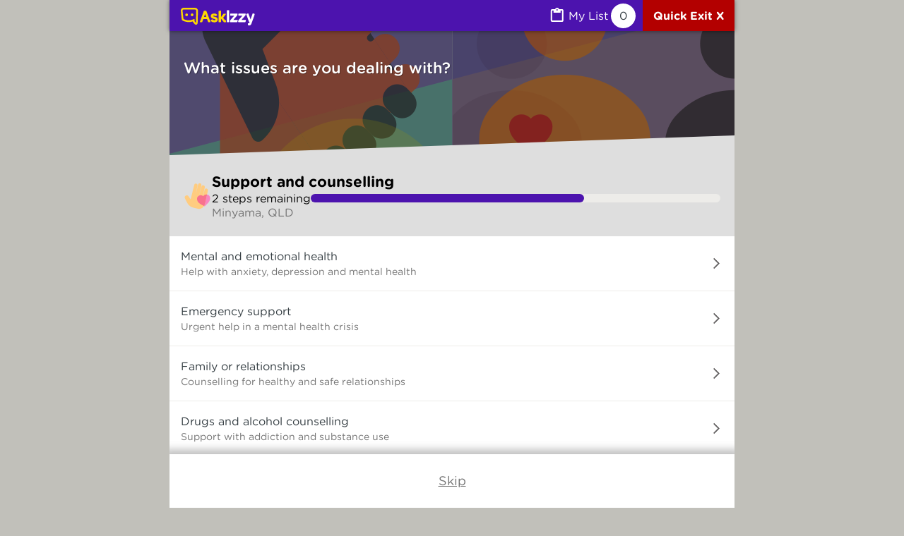

--- FILE ---
content_type: text/html; charset=utf-8
request_url: https://askizzy.org.au/support-and-counselling/Minyama-QLD
body_size: 3790
content:
<!DOCTYPE html><html><head><meta charSet="UTF-8"/><meta http-equiv="X-UA-Compatible" content="IE=edge"/><meta name="viewport" content="width=device-width, initial-scale=1.0"/><link rel="canonical" content="https://askizzy.org.au/support-and-counselling"/><meta property="og:url" content="https://askizzy.org.au/support-and-counselling"/><meta name="description" content="Ask Izzy is a mobile website that connects people who are in crisis with the services they need right now and nearby."/><meta property="og:type" content="website"/><meta property="og:site_name" content="Ask Izzy"/><meta property="og:title" content="Ask Izzy: Find the help you need, now and nearby"/><meta property="og:description" content="Ask Izzy is a mobile website that connects people in need with housing, a meal, money help, health and wellbeing services, family violence support, counselling and much more."/><meta property="og:image" content="https://askizzy.org.au/images/askizzy-metatag.jpg"/><link rel="apple-touch-icon" sizes="57x57" href="/favicons/apple-touch-icon-57x57.png"/><link rel="apple-touch-icon" sizes="60x60" href="/favicons/apple-touch-icon-60x60.png"/><link rel="apple-touch-icon" sizes="72x72" href="/favicons/apple-touch-icon-72x72.png"/><link rel="apple-touch-icon" sizes="76x76" href="/favicons/apple-touch-icon-76x76.png"/><link rel="apple-touch-icon" sizes="114x114" href="/favicons/apple-touch-icon-114x114.png"/><link rel="apple-touch-icon" sizes="120x120" href="/favicons/apple-touch-icon-120x120.png"/><link rel="apple-touch-icon" sizes="144x144" href="/favicons/apple-touch-icon-144x144.png"/><link rel="apple-touch-icon" sizes="152x152" href="/favicons/apple-touch-icon-152x152.png"/><link rel="apple-touch-icon" sizes="180x180" href="/favicons/apple-touch-icon-180x180.png"/><link rel="apple-touch-icon" sizes="114x114" href="/favicons/apple-touch-icon-114x114.png"/><link rel="apple-touch-icon" sizes="120x120" href="/favicons/apple-touch-icon-120x120.png"/><link rel="apple-touch-icon" sizes="144x144" href="/favicons/apple-touch-icon-144x144.png"/><link rel="apple-touch-icon" sizes="152x152" href="/favicons/apple-touch-icon-152x152.png"/><link rel="apple-touch-icon" sizes="180x180" href="/favicons/apple-touch-icon-180x180.png"/><link rel="icon" type="image/png" href="/favicons/favicon-32x32.png" sizes="32x32"/><link rel="icon" type="image/png" href="/favicons/favicon-96x96.png" sizes="96x96"/><link rel="icon" type="image/png" href="/favicons/favicon-16x16.png" sizes="16x16"/><link rel="icon" type="image/png" href="/favicons/android-chrome-192x192.png" sizes="192x192"/><link rel="icon" type="image/png" href="/favicons/android-chrome-192x192.png" sizes="192x192"/><link rel="manifest" href="/favicons/manifest.json"/><link rel="shortcut icon" href="/favicons/favicon.ico"/><meta name="apple-mobile-web-app-capable" content="yes"/><meta name="apple-mobile-web-app-title" content="Ask Izzy"/><meta name="application-name" content="Ask Izzy"/><meta name="msapplication-TileColor" content="#da532c"/><meta name="msapplication-config" content="/favicons/browserconfig.xml"/><meta name="theme-color" content="#ffffff"/><meta name="msapplication-TileImage" content="/favicons/mstile-144x144.png"/><link rel="preload" href="/fonts/hoc/GothamRnd-Light_Web.woff2" as="font" type="font/woff2" crossorigin="true"/><link rel="preload" href="/fonts/hoc/GothamRnd-Book_Web.woff2" as="font" type="font/woff2" crossorigin="true"/><link rel="preload" href="/fonts/hoc/GothamRnd-Medium_Web.woff2" as="font" type="font/woff2" crossorigin="true"/><link rel="preload" href="/fonts/hoc/GothamRnd-Bold_Web.woff2" as="font" type="font/woff2" crossorigin="true"/><title>Support and counselling | Ask Izzy</title><meta name="next-head-count" content="44"/><link rel="preload" href="/_next/static/css/0eb661176c680f80.css" as="style"/><link rel="stylesheet" href="/_next/static/css/0eb661176c680f80.css" data-n-g=""/><noscript data-n-css=""></noscript><script defer="" nomodule="" src="/_next/static/chunks/polyfills-c67a75d1b6f99dc8.js"></script><script src="/_next/static/chunks/webpack-b381735dd8641c5f.js" defer=""></script><script src="/_next/static/chunks/framework-1f2116cc6e84ff0a.js" defer=""></script><script src="/_next/static/chunks/main-6d7c4e9035bb0940.js" defer=""></script><script src="/_next/static/chunks/pages/_app-37033fbed128ecd8.js" defer=""></script><script src="/_next/static/chunks/9f96d65d-c7cb86bbcd48079d.js" defer=""></script><script src="/_next/static/chunks/314-28759b76cdc84314.js" defer=""></script><script src="/_next/static/chunks/604-e2230d298c5de1b8.js" defer=""></script><script src="/_next/static/chunks/44-2990575c7d423062.js" defer=""></script><script src="/_next/static/chunks/707-950d313c175a64de.js" defer=""></script><script src="/_next/static/chunks/471-14cd23303bd3c410.js" defer=""></script><script src="/_next/static/chunks/703-653cd989601d4816.js" defer=""></script><script src="/_next/static/chunks/118-3d49fe1e025492e2.js" defer=""></script><script src="/_next/static/chunks/612-216692025ae03b90.js" defer=""></script><script src="/_next/static/chunks/23-56e3e1142f1aa1aa.js" defer=""></script><script src="/_next/static/chunks/473-76dbf001c8aa01e4.js" defer=""></script><script src="/_next/static/chunks/128-7460c3b2b48721d0.js" defer=""></script><script src="/_next/static/chunks/pages/%5BcategoryOrContentPageSlug%5D-4a040676779332e6.js" defer=""></script><script src="/_next/static/58/_buildManifest.js" defer=""></script><script src="/_next/static/58/_ssgManifest.js" defer=""></script></head><body><div id="__next"><div class="BasePage"><div><div class="ResultsListPage"><div><div class="HeaderBar banner-hands-and-person-with-heart showTaper LoadingResultsHeader"><nav class="AppBarContainer" aria-label="Site"><div id="appBar" class="AppBar"><button aria-label="Link to home page" class="Button IconButton appBarLogo"><img src="/images/ask-izzy-logo-single-line-yellow.svg" alt="Ask Izzy home" aria-hidden="true"/></button><div class="widget-container"><a aria-label="MyList,  items saved" class="Link internal MyListButton" href="/my-list"><div class="list-button"><span class="icon">
        <svg width="25" height="24" viewBox="0 0 25 24" fill="none" xmlns="http://www.w3.org/2000/svg"><mask id="mask0_1908_790" style="mask-type:alpha" maskUnits="userSpaceOnUse" x="0" y="0" width="25" height="24"><rect x="0.8125" width="24" height="24" fill="#D9D9D9"/></mask><g mask="url(#mask0_1908_790)"><path d="M12.8125 5C13.0958 5 13.3335 4.904 13.5255 4.712C13.7168 4.52067 13.8125 4.28333 13.8125 4C13.8125 3.71667 13.7168 3.479 13.5255 3.287C13.3335 3.09567 13.0958 3 12.8125 3C12.5292 3 12.2918 3.09567 12.1005 3.287C11.9085 3.479 11.8125 3.71667 11.8125 4C11.8125 4.28333 11.9085 4.52067 12.1005 4.712C12.2918 4.904 12.5292 5 12.8125 5ZM5.8125 21C5.2625 21 4.7915 20.8043 4.3995 20.413C4.00817 20.021 3.8125 19.55 3.8125 19V5C3.8125 4.45 4.00817 3.979 4.3995 3.587C4.7915 3.19567 5.2625 3 5.8125 3H9.9875C10.1708 2.41667 10.5292 1.93733 11.0625 1.562C11.5958 1.18733 12.1792 1 12.8125 1C13.4792 1 14.0752 1.18733 14.6005 1.562C15.1252 1.93733 15.4792 2.41667 15.6625 3H19.8125C20.3625 3 20.8335 3.19567 21.2255 3.587C21.6168 3.979 21.8125 4.45 21.8125 5V19C21.8125 19.55 21.6168 20.021 21.2255 20.413C20.8335 20.8043 20.3625 21 19.8125 21H5.8125ZM5.8125 19H19.8125V5H17.8125V8H7.8125V5H5.8125V19Z" fill="#363F44"/></g></svg>
    </span></div><span class="title">My List</span><div class="my-list-count"></div></a><div class="QuickExit"><a href=" https://reg.bom.gov.au/ " rel="noopener noreferrer" class="Link external link" title="To leave this website quickly, click the &#x27;Quick Exit&#x27; button. If you are in immediate danger call 000 ( Australian emergency line), for advice about family violence  call 1800 Respect on 1800 737 732 (Helpline)." aria-label="Quick exit"><span>Quick Exit X</span></a></div></div></div></nav><header aria-label="Page header"><div class="primary"><h1 tabindex="-1">Searching...</h1></div><div class="secondary"><h2>Loading results...</h2></div></header></div><div class="QuestionStepper"><div class="content"><ol class="breadcrumbs" aria-label="Your answers to previous questions"></ol><div class="EditAnswers"><a class="Link internal" href="/personalise/summary">See all and edit</a></div></div></div></div><main aria-label="Search results"><div class="List results"><div class="ResultsList crisisResults"><ol role="list"><li><div class="ScreenReader">Loading services…</div></li></ol></div><div class="ResultsList"><ol role="list"><li><div class="ScreenReader">Loading services…</div></li></ol></div><div class="progress"><span class="icon">
        <svg class='LoadingIcon disallow-override-color Icon SvgIcon big' xmlns="http://www.w3.org/2000/svg" xmlns:xlink="http://www.w3.org/1999/xlink" x="0px" y="0px" viewBox="0 0 64 64">
        <g>
        <path fill="#231F20"  d="M32.001,21.933c-0.607,0-1.1-0.492-1.1-1.1v-7c0-0.607,0.492-1.1,1.1-1.1s1.1,0.492,1.1,1.1v7 C33.101,21.44,32.608,21.933,32.001,21.933z"></path>
        <path fill="#231F20"  d="M26.418,23.43c-0.38,0-0.75-0.197-0.953-0.551l-3.5-6.062c-0.305-0.525-0.124-1.198,0.402-1.502 c0.525-0.305,1.199-0.124,1.502,0.402l3.5,6.062c0.305,0.525,0.124,1.198-0.402,1.502C26.794,23.382,26.604,23.43,26.418,23.43z"></path>
        <path fill="#231F20"  d="M22.329,27.518c-0.187,0-0.376-0.048-0.549-0.147l-6.062-3.5c-0.526-0.305-0.707-0.977-0.403-1.503 c0.305-0.527,0.978-0.706,1.503-0.403l6.062,3.5c0.526,0.305,0.707,0.977,0.403,1.503C23.079,27.32,22.709,27.518,22.329,27.518z"></path>
        <path fill="#231F20"  d="M20.834,33.1h-7c-0.607,0-1.1-0.492-1.1-1.1s0.492-1.1,1.1-1.1h7c0.607,0,1.1,0.492,1.1,1.1 S21.441,33.1,20.834,33.1z"></path>
        <path fill="#231F20"  d="M16.269,42.184c-0.38,0-0.75-0.197-0.954-0.551c-0.304-0.526-0.123-1.198,0.403-1.503l6.062-3.5 c0.525-0.302,1.199-0.124,1.503,0.403c0.304,0.526,0.123,1.198-0.403,1.503l-6.062,3.5C16.645,42.136,16.455,42.184,16.269,42.184 z"></path>
        <path fill="#231F20"  d="M22.916,48.834c-0.187,0-0.376-0.048-0.549-0.147c-0.526-0.305-0.707-0.977-0.403-1.503l3.5-6.062 c0.304-0.527,0.978-0.706,1.503-0.403c0.526,0.305,0.707,0.977,0.403,1.503l-3.5,6.062C23.666,48.637,23.296,48.834,22.916,48.834 z"></path>
        <path fill="#231F20"  d="M32.001,51.267c-0.607,0-1.1-0.492-1.1-1.1v-7c0-0.607,0.492-1.1,1.1-1.1s1.1,0.492,1.1,1.1v7 C33.101,50.774,32.608,51.267,32.001,51.267z"></path>
        <path fill="#231F20"  d="M41.085,48.834c-0.38,0-0.75-0.197-0.954-0.551l-3.5-6.062c-0.304-0.526-0.123-1.198,0.403-1.503 c0.525-0.302,1.199-0.123,1.503,0.403l3.5,6.062c0.304,0.526,0.123,1.198-0.403,1.503C41.461,48.786,41.271,48.834,41.085,48.834z "></path>
        <path fill="#231F20"  d="M47.732,42.184c-0.187,0-0.376-0.048-0.549-0.147l-6.062-3.5c-0.526-0.305-0.707-0.977-0.403-1.503 c0.304-0.527,0.979-0.706,1.503-0.403l6.062,3.5c0.526,0.305,0.707,0.977,0.403,1.503C48.482,41.986,48.112,42.184,47.732,42.184z "></path>
        <path fill="#231F20"  d="M50.167,33.1h-7c-0.607,0-1.1-0.492-1.1-1.1s0.492-1.1,1.1-1.1h7c0.607,0,1.1,0.492,1.1,1.1 S50.774,33.1,50.167,33.1z"></path>
        <path fill="#231F20"  d="M41.672,27.518c-0.38,0-0.75-0.197-0.954-0.551c-0.304-0.526-0.123-1.198,0.403-1.503l6.062-3.5 c0.525-0.302,1.199-0.123,1.503,0.403s0.123,1.198-0.403,1.503l-6.062,3.5C42.048,27.47,41.858,27.518,41.672,27.518z"></path>
        <path fill="#231F20"  d="M37.583,23.43c-0.187,0-0.376-0.048-0.549-0.148c-0.526-0.304-0.707-0.977-0.402-1.502l3.5-6.062 c0.303-0.526,0.977-0.708,1.502-0.402c0.526,0.304,0.707,0.977,0.402,1.502l-3.5,6.062C38.333,23.232,37.963,23.43,37.583,23.43z"></path>
        </g>
        </svg>
    </span></div><div class="ScrollToTop"><button disabled="" class="Button button "><span class="icon">
        <svg class='ChevronIcon disallow-override-color Icon SvgIcon' version="1.1" xmlns="http://www.w3.org/2000/svg" xmlns:xlink="http://www.w3.org/1999/xlink" x="0px" y="0px" viewBox="0 0 64 64"  xml:space="preserve"><path fill="#231F20" stroke="#231F20"  d="M26.071,44.957c-0.281,0-0.563-0.107-0.777-0.322c-0.43-0.429-0.43-1.126,0-1.555l11.08-11.081 L25.294,20.92c-0.43-0.43-0.43-1.127-0.001-1.556c0.43-0.43,1.126-0.429,1.556-0.001l11.858,11.857 c0.207,0.207,0.322,0.486,0.322,0.778s-0.115,0.571-0.322,0.777L26.848,44.635C26.634,44.85,26.352,44.957,26.071,44.957z"></path></svg>
    </span><span>To top</span></button></div></div></main></div></div></div><div class="ToastMessage"></div></div><script id="__NEXT_DATA__" type="application/json">{"props":{"pageProps":{"pageTitle":"Results list","categoryKey":"support-and-counselling","pageType":["Category","Results List"]},"__N_SSG":true},"page":"/[categoryOrContentPageSlug]","query":{"categoryOrContentPageSlug":"support-and-counselling"},"buildId":"58","isFallback":false,"gsp":true,"scriptLoader":[]}</script></body></html>

--- FILE ---
content_type: text/css; charset=UTF-8
request_url: https://askizzy.org.au/_next/static/css/0eb661176c680f80.css
body_size: 21779
content:
html{font-style:normal;font-weight:400;-ms-text-size-adjust:100%;-webkit-text-size-adjust:100%}body,html{font-family:Gotham Rounded,sans-serif!important}body{margin:0}article,aside,details,figcaption,figure,footer,header,hgroup,main,menu,nav,section,summary{display:block}audio,canvas,progress,video{display:inline-block;vertical-align:baseline}audio:not([controls]){display:none;height:0}[hidden],template{display:none}a{background-color:transparent}a:active,a:hover{outline:0}abbr[title]{border-bottom:1px dotted}b,strong{font-weight:700}dfn{font-style:italic}h1{margin:.67em 0;font-size:2em}mark{background:#ff0;color:#000}small{font-size:80%}sub,sup{position:relative;font-size:75%;line-height:0;vertical-align:baseline}sup{top:-.5em}sub{bottom:-.25em}img{border:0}svg:not(:root){overflow:hidden}figure{margin:1em 40px}hr{height:0;box-sizing:content-box}pre{overflow:auto}code,kbd,pre,samp{font-family:monospace,monospace;font-size:1em}button,input,optgroup,select,textarea{margin:0;color:inherit;font:inherit}button{overflow:visible}button,select{text-transform:none}button,html input[type=button],input[type=reset],input[type=submit]{cursor:pointer;-webkit-appearance:button}button[disabled],html input[disabled]{cursor:default}button::-moz-focus-inner,input::-moz-focus-inner{padding:0;border:0}input{line-height:normal}input[type=checkbox],input[type=radio]{padding:0;box-sizing:border-box}input[type=number]::-webkit-inner-spin-button,input[type=number]::-webkit-outer-spin-button{height:auto}input[type=search]{-webkit-appearance:textfield;box-sizing:content-box}input[type=search]::-webkit-search-cancel-button,input[type=search]::-webkit-search-decoration{-webkit-appearance:none}fieldset{border:0;padding:0;margin:0}fieldset legend{position:absolute;width:0;height:0;margin:-1px;overflow:hidden;clip:rect(0,0,0,0)}fieldset legend,legend{padding:0;border:0}textarea{overflow:auto}optgroup{font-weight:700}table{border-collapse:collapse;border-spacing:0}td,th{padding:0}body{max-width:800px;margin:auto;background-color:#c1c0ba}@media print{body{background-color:#fff}}img{max-width:100%;height:auto}.anchor{display:block;position:relative;top:-44px;overflow:auto;visibility:hidden}:focus{outline:1px solid #40d1d4;outline:1px solid var(--colour-input-focus-primary)}_:-ms-fullscreen,body:focus,div:focus,p:focus,span:focus,svg:focus{outline:none}@font-face{font-family:Gotham Rounded;src:url(/fonts/hoc/GothamRnd-Light_Web.woff2) format("woff2"),url(/fonts/hoc/GothamRnd-Light_Web.woff) format("woff");font-weight:300;font-style:normal;font-display:swap}@font-face{font-family:Gotham Rounded;src:url(/fonts/hoc/GothamRnd-LightItalic_Web.woff2) format("woff2"),url(/fonts/hoc/GothamRnd-LightItalic_Web.woff) format("woff");font-weight:300;font-style:italic;font-display:swap}@font-face{font-family:Gotham Rounded;src:url(/fonts/hoc/GothamRnd-Book_Web.woff2) format("woff2"),url(/fonts/hoc/GothamRnd-Book_Web.woff) format("woff");font-weight:400;font-style:normal;font-display:swap}@font-face{font-family:Gotham Rounded;src:url(/fonts/hoc/GothamRnd-BookItalic_Web.woff2) format("woff2"),url(/fonts/hoc/GothamRnd-BookItalic_Web.woff) format("woff");font-weight:400;font-style:italic;font-display:swap}@font-face{font-family:Gotham Rounded;src:url(/fonts/hoc/GothamRnd-Medium_Web.woff2) format("woff2"),url(/fonts/hoc/GothamRnd-Medium_Web.woff) format("woff");font-weight:500;font-style:normal;font-display:swap}@font-face{font-family:Gotham Rounded;src:url(/fonts/hoc/GothamRnd-MediumItalic_Web.woff2) format("woff2"),url(/fonts/hoc/GothamRnd-MediumItalic_Web.woff) format("woff");font-weight:500;font-style:italic;font-display:swap}@font-face{font-family:Gotham Rounded;src:url(/fonts/hoc/GothamRnd-Bold_Web.woff2) format("woff2"),url(/fonts/hoc/GothamRnd-Bold_Web.woff) format("woff");font-weight:700;font-style:normal;font-display:swap}@font-face{font-family:Gotham Rounded;src:url(/fonts/hoc/GothamRnd-BoldItalic_Web.woff2) format("woff2"),url(/fonts/hoc/GothamRnd-BoldItalic_Web.woff) format("woff");font-weight:700;font-style:italic;font-display:swap}.siteBanner,.siteBanner-notice,.siteBanner-warning{padding:0 15px;color:#fff;color:var(--colour-text-very-light);overflow:auto}.siteBanner a,.siteBanner-notice a,.siteBanner-warning a{color:#fff;color:var(--colour-text-very-light)}.HomePage .header .siteBanner a,.HomePage .header .siteBanner-notice a,.HomePage .header .siteBanner-warning a{text-decoration:underline}.siteBanner,.siteBanner-notice{background-color:#363f44;background-color:var(--raw-colour-slate-gray)}.siteBanner-warning{background-color:#4c13ae;background-color:var(--raw-colour-rich-purple)}main>.ResultsListPage .siteBanner,main>.ResultsListPage .siteBanner-notice,main>.ResultsListPage .siteBanner-warning{margin-bottom:3rem}main>.ServicePage .siteBanner,main>.ServicePage .siteBanner-notice,main>.ServicePage .siteBanner-warning{margin:1.5rem 0;font-size:1rem}main>.ServicePage .siteBanner h3,main>.ServicePage .siteBanner-notice h3,main>.ServicePage .siteBanner-warning h3{font-weight:revert}.plain-text{color:#363f44;color:var(--colour-text-dark);text-decoration:none}@media screen{.print-only{display:none}}.Accessibility{position:relative;color:#363f44;color:var(--colour-text-dark);font-size:16px;padding-bottom:8px}.Accessibility svg{margin-left:-2px;margin-right:6px;vertical-align:text-bottom}.Accordion>ul{margin:0;padding:0}.Accordion>ul>li{border-bottom:1px solid #363f44;border-bottom:1px solid var(--colour-border-list-item-dark);list-style:none}.AccordionItem summary{list-style:none}.AccordionItem summary::-webkit-details-marker{display:none}.AccordionItem summary:before{display:none}.AccordionItem summary:hover{cursor:pointer}.AccordionItem summary div{display:flex;align-items:center;justify-content:space-between}.AccordionItem summary div .title{margin:0}.AccordionItem .Icon{margin:10px;transform:rotate(90deg);transition:transform .1s ease-out}.AccordionItem .AccordionItemContent ol,.AccordionItem .AccordionItemContent ul{margin:10px 0}.AccordionItem .AccordionItemContent>ul{list-style-type:disc}.AccordionItem .AccordionItemContent>ul li>ul{list-style-type:circle}.AccordionItem[open] .Icon{transform:rotate(-90deg)}.Address{position:relative;display:flex}.Address svg{margin-left:-2px;margin-right:6px;vertical-align:text-bottom}.Address .Address-wrapper{color:#363f44;color:var(--colour-text-dark);font-size:16px}.Address .Address-wrapper.single-line{display:flex;align-items:center}.Address .details{display:block;padding-top:1em}.AddToCompareButton{padding:0;background-color:transparent;border:0;white-space:nowrap}.AddToCompareButton .main-container{display:flex;align-items:center}.AddToCompareButton .main-container .text-description{color:#4c13ae;color:var(--colour-brand-primary);font-weight:bolder;padding:0 10px}.AddToCompareButton .main-container .SvgIcon{margin-bottom:-3px}.AddToCompareButton .main-container .RemoveFromCompareIcon.has-no-text line,.AddToCompareButton .main-container .RemoveFromCompareIcon.has-no-text rect{stroke:#757575;stroke:var(--colour-border-list-item-mid)}.AlertBanner{padding:.1px;background-color:#fff;background-color:var(--colour-bg-standard);color:#363f44;color:var(--colour-text-dark);list-style:none}.AlertBanner summary::-webkit-details-marker,.AlertBanner summary::marker{display:none}.AlertBanner summary:before{display:none}.AlertBanner summary:hover{cursor:pointer}.AlertBanner.hasBody:focus-within{outline:1px solid #40d1d4;outline:1px solid var(--colour-input-focus-primary)}.AlertBanner.hasBody:focus-within summary{outline:0}.AlertBanner.hasBody.focus-within{outline:1px solid #40d1d4;outline:1px solid var(--colour-input-focus-primary)}.AlertBanner.hasBody.focus-within summary{outline:0}.AlertBanner a{color:#363f44;color:var(--colour-text-dark)}.AlertBanner[open] .title-container .ChevronIcon{transform:rotate(90deg)}.AlertBanner .title-container{justify-content:space-between;min-height:60px;padding:0 0 0 1em}.AlertBanner .title-container,.AlertBanner .title-container .title{display:flex;align-items:center}.AlertBanner .title-container .title .icon .InfoIcon{width:40px;height:auto;margin:-8px -7px -13px -13px}.AlertBanner .title-container .title .icon .WarningIcon{width:23px;height:auto;margin:-15px 1px -13px -5px}.AlertBanner .title-container .title .text{margin:1em 1em 1em .4em;font-size:18px}.AlertBanner .title-container .title .text>:first-child{margin-top:0}.AlertBanner .title-container .title .text>:last-child{margin-bottom:0}.AlertBanner .title-container .ChevronIcon{transform:rotate(0deg);transition:transform .1s ease-out}.AlertBanner .body{margin:0 1em 1em}.AlertBanner .body>:first-child{margin-top:0}.AlertBannerList{margin-top:.5em}.AlertBannerList .alert-container{overflow:hidden;margin:13px 15px 15px}.AlertBannerList .AlertBannerButton{background-color:#ffd900;background-color:var(--colour-bg-alert);border-radius:4px;padding:10px 20px;margin-top:4px;margin-right:15px;border:0;font-size:18px}.AlertBannerList .AlertBannerButton .InfoIcon{width:40px;height:auto;margin:-8px -7px -13px -13px}.AlertBannerList .AlertBannerButton .AlertBannerContent{display:flex;align-items:center;column-gap:12px}.AlertBannerList .AlertListTitleContainer{display:flex;align-items:center;justify-content:space-between;padding:0 0 0 1em;background-color:#ffd900;background-color:var(--colour-bg-alert);border-radius:4px 4px 0 0}.AlertBannerList .AlertListTitleContainer .AlertListTitle{display:flex;align-items:center}.AlertBannerList .AlertListTitleContainer .AlertListTitle .icon .InfoIcon{width:40px;height:auto;margin:-8px -7px -13px -13px}.AlertBannerList .AlertListTitleContainer .AlertListTitle .text{margin:1em 1em 1em .4em;font-size:18px}.AlertBannerList .AlertListTitleContainer .DismissAlertList{margin-right:7px;border:0;background-color:transparent;overflow:hidden;width:20px}.AlertBannerList .AlertListTitleContainer .DismissAlertList .icon .CrossIcon{width:55px;height:auto;margin:-7px -12px -12px -27px}.AlertBannerList ul{padding-left:0;margin:0;border:1px solid #c1c0bd;border:1px solid var(--colour-border-list-item-gray);border-radius:5px}.AlertBannerList ul>li{list-style-type:none;text-align:left;border-bottom:1px solid #c1c0bd;border-bottom:1px solid var(--colour-border-list-item-gray)}.AlertBannerList ul>li:last-child{border-bottom:0;border-radius:0 0 4px 4px}.AlertBannerList ul>li:last-child .AlertBanner{border-radius:0 0 4px 4px}.AlertBannerList.inline .AlertBanner{margin:0;border-right:0;border-left:0;border-bottom:0}.AlertBannerList.inline li:last-child .AlertBanner{border-bottom:0}.AlertBannerList:not(.inline) .AlertBanner.hasBody:focus-within{outline-width:2px}.AlertBannerList .warn{background-color:#ffd900;background-color:var(--colour-bg-alert)}.AppBarContainer{padding:1px 0;margin-bottom:5em}.AppBar{display:flex;position:fixed;flex-direction:row;justify-content:space-between;-ms-flex-pack:justify;width:100%;max-width:800px;height:44px;min-height:auto;color:#fff;color:var(--colour-text-very-light);text-overflow:ellipsis;z-index:2}@media print{.AppBar{display:none}}.AppBar .widget-container{margin-top:1.9em;margin-right:1em;display:flex;align-items:center}.AppBar .widget-container.showBar{margin:0}.AppBar img{height:30px}.AppBar .appBarLogo{margin:1em}.AppBar .IconButton{height:44px}.AppBar.showBar{top:0;transition:background-color .05s ease;justify-content:space-between;-ms-flex-pack:justify;background-color:#4c13ae;background-color:var(--colour-brand-primary);box-shadow:0 0 6px 0 rgba(0,0,0,.5);box-shadow:0 0 6px 0 var(--app-bar-shadow)}.AppBar.showBar .appBarLogo{margin:10px;height:30px}.AppBar.showBar .appBarLogo img{height:25px}.AppBar button{width:auto}.AppBar button .backButton{width:13rem}.AppBar button .ChevronBackIcon{width:44px;height:44px}.AppBar button span{margin-left:-6px;float:left}.AppBar button .back-label{height:44px;margin-top:1px;font-size:14px;font-weight:500;line-height:42px;text-overflow:ellipsis}.BlockQuote{margin-left:0;padding:10px 20px;border-left:5px solid #d1d1d1;border-left:5px solid var(--colour-text-light);font-style:italic}.Code{background-color:#363f44;background-color:var(--colour-bg-code);color:#d1d1d1;color:var(--colour-text-light)}.Dropdown{display:flex;position:relative;align-items:center}.Dropdown .title{margin:5px 10px;color:#363f44;color:var(--colour-text-dark);text-align:left}.Dropdown .optionsContainer{width:200px}.Dropdown .nativeSelect{padding:5px}.Dropdown .nativeSelect,.Dropdown .nativeSelect option{font-weight:500;color:#363f44;color:var(--colour-text-dark)}.Dropdown .nativeSelect option{padding:10px}.Dropdown .nativeSelect option:focus{outline:1px solid #40d1d4;outline:1px solid var(--colour-input-focus-primary)}.Dropdown .optionSelect{display:flex;justify-content:space-between;padding:10px;color:#363f44;color:var(--colour-text-dark);font-weight:500;font-size:16px;cursor:pointer;border:1px solid #363f44;border:1px solid var(--colour-text-dark);background-color:#fff;background-color:var(--raw-colour-pure-white)}.Dropdown .activeOptionSelect,.Dropdown .optionSelect:hover{outline:1px solid #40d1d4;outline:1px solid var(--colour-input-focus-primary)}.Dropdown .activeOptionSelect{background-color:#fff;background-color:var(--raw-colour-pure-white)}.Dropdown .open .SvgIcon{margin-top:-12px;margin-bottom:-12px;transform:rotate(-90deg)}.Dropdown .closed .SvgIcon{margin-top:-12px;margin-bottom:-12px;transform:rotate(90deg);transition:.4s}.Dropdown .options{position:absolute;width:inherit;background-color:#fff;background-color:var(--raw-colour-pure-white);color:#757575;color:var(--colour-text-mid);box-shadow:0 0 3px 0 #000;box-shadow:var(--raw-colour-pure-black) 0 0 3px 0;outline:1px solid #363f44;outline:1px solid var(--colour-text-dark);cursor:pointer;z-index:1}.Dropdown .options div{padding:10px}.Dropdown .options div.selected{color:#363f44;color:var(--colour-text-dark);font-weight:500}.Dropdown .options div:focus,.Dropdown .options div:hover{background-color:#edece9;background-color:var(--colour-bg-standard-tint-2);color:#363f44;color:var(--colour-text-dark)}@media(max-width:768px){.Dropdown .optionSelect{font-size:14px}}::-ms-clear{display:none}.Input{color:#363f44;color:var(--colour-text-dark);position:relative;display:inline-flex;align-items:center}.Input>.icon{position:absolute;top:0;height:100%;max-width:1.5em;display:flex;pointer-events:none}.Input>.icon.iconLeft{left:0}.Input>.icon.iconRight{right:0}.Input>.icon>.icon,.Input>.icon>.icon svg{height:100%;width:1.5em;display:inline-flex}.Input input{border-radius:5px;-webkit-appearance:none;border:0;box-sizing:border-box;padding:.2em;background-color:#fff;background-color:var(--colour-bg-standard);flex:1 1 auto;height:100%}.Input input.includes-icon.iconLeft{padding-left:2.2em}.Input input.includes-icon.iconRight{padding-right:2em;padding-left:.8em}.Input input.includes-clear{padding-right:2.2em}.Input input.includes-clear.iconRight{padding-right:3em}.Input .clear-text{position:absolute;right:0;max-height:100%;margin-right:.3em;padding:0 .2em;background:none;border:0;background-color:#fff;background-color:var(--colour-bg-standard);border-radius:3px}.Input .clear-text:active .text,.Input .clear-text:not(:focus) .text{display:none}.Input .clear-text.iconRight{right:25px}.Input .autocompleteList{box-sizing:border-box;position:absolute;top:100%;left:0;width:100%;max-height:15em;overflow-y:auto;overflow-x:hidden;list-style:none;padding:0;margin-top:0;background-color:#fff;background-color:var(--colour-bg-standard);transition:opacity .1s ease;border-radius:0 0 3px 3px;box-shadow:0 2px 3px 0 hsla(0,0%,46%,.44);box-shadow:0 2px 3px 0 var(--colour-element-shadow);opacity:0}.Input .autocompleteList li{padding:.2em .3em}.Input .autocompleteList li:not(:first-child){border-top:1px solid #edece9;border-top:1px solid var(--colour-border-list-item)}.Input .autocompleteList li[aria-selected=true]{background-color:rgba(64,209,212,.3);background-color:var(--colour-input-focus-overlay)}.Input.isAutocompleteSuggestions .autocompleteList{outline:1px solid #40d1d4;outline:1px solid var(--colour-input-focus-primary);opacity:1}.Input.isAutocompleteSuggestions input{border-bottom-left-radius:0;border-bottom-right-radius:0}.Link{color:#3d6aa9;color:var(--colour-link)}.Link:visited{color:#848;color:var(--colour-link-visited)}.Link:hover{text-decoration:none}.Paragraph img{margin:0 auto}.Paragraph img:only-child{display:block}.Paragraph .inlineIcon{height:20px;margin-right:10px;vertical-align:middle}.BoxedText{margin:0;padding:0 15px 7px;overflow-wrap:break-word}@media(min-width:800px){.BoxedText{margin-top:15px}.BoxedText .BoxedText-container{padding:5px 15px;background-color:#edece9;background-color:var(--colour-bg-standard-tint-2)}}.BoxedTextDivider{padding-top:7px;padding-bottom:7px;background-color:#edece9;background-color:var(--colour-bg-standard-tint-2)}.BoxedTextDivider hr{margin-top:0;margin-bottom:0}@media(min-width:800px){.BoxedTextDivider{display:none}}.branding-footer-container{--colour-primary:var(--raw-colour-rich-purple);--colour-primary-hue:var(--raw-colour-rich-purple-hue);--colour-primary-saturation:var(--raw-colour-rich-purple-saturation);--colour-primary-lightness:var(--raw-colour-rich-purple-lightness);--colour-primary-alpha:var(--raw-colour-rich-purple-alpha);--colour-primary-tint-1:hsla(var(--colour-primary-tint-1-hue),var(--colour-primary-tint-1-saturation),var(--colour-primary-tint-1-lightness),var(--colour-primary-tint-1-alpha));--colour-primary-tint-1-hue:var(--colour-primary-hue);--colour-primary-tint-1-saturation:var(--colour-primary-saturation);--colour-primary-tint-1-lightness:calc(var(--colour-primary-lightness) + -0.34 * (var(--colour-primary-lightness)));--colour-primary-tint-1-alpha:var(--colour-primary-alpha);--colour-primary-tint-2:hsla(var(--colour-primary-tint-2-hue),var(--colour-primary-tint-2-saturation),var(--colour-primary-tint-2-lightness),var(--colour-primary-tint-2-alpha));--colour-primary-tint-2-hue:var(--colour-primary-hue);--colour-primary-tint-2-saturation:var(--colour-primary-saturation);--colour-primary-tint-2-lightness:calc(var(--colour-primary-lightness) + -0.6 * (var(--colour-primary-lightness)));--colour-primary-tint-2-alpha:var(--colour-primary-alpha);--dummy-variable:"";background-color:#320d73;background-color:var(--colour-primary-tint-1);font-size:.9em}.branding-footer-container,.branding-footer-container a,.branding-footer-container a:visited{color:#d1d1d1;color:var(--colour-text-light)}.branding-footer-container ul{margin:0;padding:0}.branding-footer-container ul li{display:block;list-style-type:none;padding-top:8px}.branding-footer-container h1{font-size:1em;font-weight:700;color:#fff;color:var(--raw-colour-pure-white)}.branding-footer-container .main-links,.branding-footer-container .other-content{padding:0 40px}.branding-footer-container .icon-link{margin-right:10px;text-decoration:none}.branding-footer-container .main-links{padding-top:60px;display:grid;grid-template-areas:"additional-information homelessness-services about-links" "service-providers supporters socials";grid-column-gap:140px;column-gap:140px;grid-row-gap:20px;row-gap:20px}.branding-footer-container .main-links .additional-information{grid-area:additional-information}.branding-footer-container .main-links .homelessness-services{grid-area:homelessness-services}.branding-footer-container .main-links .about-links{grid-area:about-links}.branding-footer-container .main-links .service-providers{grid-area:service-providers}.branding-footer-container .main-links .supporters{grid-area:supporters}.branding-footer-container .main-links .socials{grid-area:socials}.branding-footer-container .main-links .socials li{display:inline}.branding-footer-container .other-content{padding-top:30px;padding-bottom:40px;display:grid;grid-template-areas:"about acknowledgements" "other-acknowledgements other-acknowledgements";grid-column-gap:140px;column-gap:140px;grid-row-gap:60px;row-gap:60px}.branding-footer-container .other-content .about{grid-area:about}.branding-footer-container .other-content .acknowledgements{grid-area:acknowledgements}.branding-footer-container .other-content .acknowledgements .AboriginalFlagIcon,.branding-footer-container .other-content .acknowledgements .TorresStraitIslandersFlagIcon{height:40px;width:auto;margin-right:10px}.branding-footer-container .other-content .other-acknowledgements{grid-area:other-acknowledgements;text-align:center}.branding-footer-container .other-content .other-content-icon{height:40px;width:auto;margin-right:10px}@media only screen and (max-width:680px){.branding-footer-container .main-links{grid-template-areas:"additional-information homelessness-services" "about-links service-providers" "supporters socials";column-gap:70px}.branding-footer-container .other-content{column-gap:70px}}@media only screen and (max-width:450px){.branding-footer-container .main-links{grid-template-areas:"additional-information" "homelessness-services" "about-links" "service-providers" "supporters" "socials"}.branding-footer-container .other-content{grid-template-areas:"about" "acknowledgements" "other-acknowledgements"}.branding-footer-container .other-content .acknowledgements{margin-top:10px;grid-area:acknowledgements}.branding-footer-container .other-content .acknowledgements p{margin-top:25px}}.CalloutBox.askIzzyInfoBox{margin:2em 0;padding:0 1.3em .5em;border:1px solid #4c13ae;border:1px solid var(--colour-border-standard-callout)}.CalloutBox.nationalHotline{margin:2em 0;padding:.4em 1.4em 1em;background-color:rgba(76,19,174,.15);background-color:var(--colour-bg-callout-solid)}.CalloutBox.nationalHotline h2{margin:.8em 0 .5em}.CalloutBox.nationalHotline p{margin:.5em 0}.CalloutBox.OnlineSecurity{display:flex;flex-direction:column;align-items:center;padding:30px;background-color:#d1d1d1;background-color:var(--colour-text-light);cursor:pointer}.CalloutBox.OnlineSecurity .h2{font-size:1.15em;font-weight:500}.CalloutBox.OnlineSecurity p{width:50%;font-size:small;text-align:center}.CalloutBox.OnlineSecurity p img:first-of-type{width:42px;height:42px;padding:11px;border-radius:50%;background-color:#70bdae;background-color:var(--raw-colour-teal)}.CalloutBox.OnlineSecurity .Contact{width:320px}.CalloutBox.OnlineSecurity a{font-weight:500}.CalloutBox .Phone .ContactButton{margin:.5em 0}.CalloutBox .Phone .ContactButton .Contact-text{padding-left:30px}@media(max-width:768px){.CalloutBox .LogoWithTextBox p{width:100%}}.CategoriesList .List ul{margin:0;padding:0;list-style:none}.ClearMyListDialog{border-radius:.5em;background-color:#fff;background-color:var(--colour-bg-standard);min-width:300px;min-height:100px;overflow:auto;text-align:center;color:#363f44;color:var(--colour-text-dark)}.ClearMyListDialog header{margin:1em}.ClearMyListDialog .ClearMyListOptions{display:flex;margin:1em;justify-content:space-between;font-weight:700}.ClearMyListDialog .ClearMyListOptions .cancel-button{border:0;background-color:transparent;color:#4c13ae;color:var(--colour-text-brand)}.ClearMyListDialog .ClearMyListOptions .clear-button{border:0;border-radius:5px;padding:9px;background-color:#4c13ae;background-color:var(--colour-text-brand);color:#fff;color:var(--colour-text-very-light)}.CollapsedOpeningTimes{display:flex;flex-direction:column;flex-wrap:wrap;justify-content:space-between}.CollapsedOpeningTimes>*{flex-grow:1}.CollapsedOpeningTimes>.Collapser{width:100%}.CollapsedOpeningTimes>.Collapser.collapsed{width:auto}.CollapsedOpeningTimes>.Collapser>.collapser-message{display:block;font-size:16px;text-align:right;white-space:nowrap}.CollapsedOpeningTimes>.Collapser>.collapser-message:visited{color:#3d6aa9;color:var(--colour-link)}.Contact{display:block;width:100%;padding-top:6px}.Contact:after,.Contact:before{display:table;content:""}.Contact:after{clear:both}.Contact .kind{width:100%;max-width:100px;color:#757575;color:var(--colour-text-mid);font-size:14px}.Contact a{display:block;display:grid;grid-template-columns:min-content auto;position:relative;width:auto;margin-top:5px;padding:6px;font-size:16px}.Contact a .Contact-text{text-overflow:ellipsis;white-space:nowrap;overflow:hidden}.Contact a .Icon{display:inline-block;width:40px;height:40px;margin:-10px -5px;vertical-align:bottom;text-decoration:none}.Contact a .Icon path{fill:#363f44;fill:var(--colour-text-dark)}@media print{.Contact{color:#000;color:var(--raw-colour-pure-black)}.Contact a{text-decoration:none;padding:1px}.Contact a .Contact-text{text-overflow:ellipsis;overflow:hidden;overflow-wrap:break-word;white-space:normal;margin-top:3px;color:var(--raw-colour-pure-black);padding-left:8px}.Contact a .Icon{display:inline-block;width:40px;height:40px;margin:-10px -5px;vertical-align:bottom}.Contact a .Icon path{fill:#363f44;fill:var(--colour-text-dark)}}.ContactMethods{padding-bottom:100px}.ContactMethods .collapser-message{display:block}.ContactMethods .collapser-message:visited{color:#3d6aa9;color:var(--colour-link)}.ContactMethods .detailsContainer p{color:#757575;color:var(--colour-text-mid)}.Cost{padding-right:15px;padding-left:15px}.Cost h2{font-size:17px;display:inline}.Cost h2,.Cost ol{color:#363f44}.Cost ul{list-style:initial;margin:1em 0}.Cost ul li{margin:1rem 0}.CrisisHeader{color:#fff;color:var(--colour-crisis-white);padding-top:7px}.CrisisLineItem{margin:6px 16px;padding-bottom:10px}.CrisisLineItem h3,.CrisisLineItem h3 a{margin-top:2px;margin-bottom:0;font-size:14px;font-weight:500;text-decoration:underline;min-height:32px}.CrisisLineItem h3,.CrisisLineItem h3 a,.CrisisLineItem h3 a:visited,.CrisisLineItem h3:visited{color:#fff;color:var(--colour-crisis-white)}.CrisisLineItem h3 a:hover,.CrisisLineItem h3:hover{text-decoration:none}.CrisisLineItem .Contact.Phone{padding-top:2px}.CrisisLineItem .Contact.Phone p{display:inline;color:#fff;color:var(--colour-crisis-white)}.CrisisLineItem .Contact.Phone .details-container{color:var(--colour-crisis-white)}.CrisisLineItem .bonusCopy{padding:0;font-size:14px}.CrisisLineItem .bonusCopy li{padding-bottom:1em;list-style-position:inside}.CrisisLineItem .bonusCopy li:last-child{padding-bottom:0}.CrisisLineItem .Collapser{margin-top:5px}.CrisisLineItem .Collapser .Button{color:#fff;color:var(--colour-crisis-white);font-weight:400;font-size:14px}.CrisisLineItem .Collapser .Button .Icon path{stroke:#fff;stroke:var(--colour-crisis-white)}.CrisisLineItem .Collapser .Button .li{color:#fff;color:var(--colour-crisis-white)}li.CrisisLineItem{display:inline-block;list-style-type:none}.CurrentOpeningTime{font-size:16px;white-space:nowrap}.CurrentOpeningTime>span{display:inline-block;vertical-align:middle;white-space:normal}.CurrentOpeningTime .open{color:#363f44;color:var(--colour-text-dark)}.CurrentOpeningTime .closed{font-weight:500}.CurrentOpeningTime .until{max-height:19px;margin-right:1em;margin-left:6px;overflow:hidden}.CurrentOpeningTime .until .closed,.CurrentOpeningTime .until .open,.CurrentOpeningTime .until .time{white-space:nowrap}@media print{.CurrentOpeningTime{display:none}}.ResultListItem .CurrentOpeningTime{font-size:14px}.ResultListItem .CurrentOpeningTime .Icon{width:24px;height:24px}.DebugModeOffSwitch{position:fixed;bottom:1rem;left:1rem;width:8rem;background-color:#70bdae;background-color:var(--raw-colour-teal);z-index:10}.Diff .added{background-color:#cce8cc;color:#003700}.Diff .removed{background-color:#e8cccc;color:#370000;text-decoration:line-through}.Diff .line{white-space:pre-wrap}.IssParamsOverrideControls{display:flex;flex-direction:column;gap:1em}.IssParamsOverrideControls .vertical-layout{display:grid;grid-template-columns:repeat(auto-fit,minmax(14rem,1fr));grid-column-gap:2em;grid-row-gap:1em}.IssParamsOverrideControls .vertical-layout label{display:block;font-weight:700}.IssParamsOverrideControls .vertical-layout input[type=text]{display:block;width:100%;box-sizing:border-box}.IssParamsOverrideControls .vertical-layout .array-table-layout header label{display:unset}.IssParamsOverrideControls .vertical-layout .array-table-layout header button{text-indent:-9999px;line-height:0;margin-left:1em}.IssParamsOverrideControls .vertical-layout .array-table-layout header button:after{content:"+";text-indent:0;display:block;line-height:normal}.IssParamsOverrideControls .vertical-layout .array-table-layout thead{display:none}.DebugPersonalisation .layerHeading h5{display:inline-block;margin:.5em 0 .2em}.DebugPersonalisation .Diff{margin-left:1em}.DebugQueryScore{padding-left:8px;font-size:12px}.DebugQueryScore:after,.DebugQueryScore:before{display:table;content:""}.DebugQueryScore:after{clear:both}.DebugQueryScore>.DebugQueryScore{margin-top:5px;border-top:1px solid #757575;border-top:1px solid var(--colour-text-mid);border-left:5px solid #edece9;border-left:5px solid var(--colour-border-list-item)}.DebugQueryScore .score{float:right}.DebugQueryScore:hover,.DebugQueryScore:hover>.DebugQueryScore{border-top-color:#363f44;border-top-color:var(--colour-text-dark);border-left-color:#363f44;border-left-color:var(--colour-text-dark);color:#edece9;color:var(--raw-colour-rich-purple)}.DomesticViolenceLinkBar{display:table;width:100%;background:#edece9;cursor:pointer}.DomesticViolenceLinkBar .primaryText{display:table-cell;padding:10px 5px;vertical-align:middle}.DomesticViolenceLinkBar .leftIcon,.DomesticViolenceLinkBar .rightIcon{display:table-cell;width:15px;padding:10px;text-align:center;vertical-align:middle}.DomesticViolenceLinkBar .leftIcon{padding-left:15px}.DomesticViolenceLinkBar .leftIcon .Icon{width:20px;height:20px;padding:5px;border-radius:50%;background:#7e74b3}.DomesticViolenceLinkBar .rightIcon .ChevronIcon path{font-weight:600;fill:#7e74b3}.Eligibility{padding-right:15px;padding-left:15px}.Eligibility h2{font-size:17px;color:#363f44;color:var(--colour-text-dark)}.Eligibility ul{list-style:initial;margin:1em 0}.Eligibility ul li{margin:1rem 0}.Email{font-size:16px}.Email svg{width:30px;font:700;text-align:center;display:block}.Feedback{color:#757575;color:var(--colour-text-mid);margin:15px}.FlatButton{border:0;border-radius:3px;background-color:#4c13ae;background-color:var(--colour-button-primary);color:#fff;color:var(--colour-text-very-light);font-size:18px;font-weight:400;line-height:36px;padding:0 .7em;-webkit-appearance:button}.FlatButton svg{height:18px;width:unset}.FlatButton svg path{fill:#fff;fill:var(--colour-text-very-light)}.FlatButton.tint-1{background-color:#350e7a;background-color:var(--colour-bg-highlight-tint-1)}.FlatButton.tint-1:focus,.FlatButton.tint-1:hover{background-color:#5917cb;background-color:var(--colour-button-primary-hover)}.FlatButton.tint-2{background-color:#fff;background-color:var(--colour-bg-standard);color:#4c13ae;color:var(--colour-text-highlight)}.FlatButton.tint-2 path{fill:#4c13ae;fill:var(--colour-brand-primary)}.FlatButton.tint-2:focus,.FlatButton.tint-2:hover{background-color:#f5f5f5;background-color:var(--colour-bg-standard-tint-3)}.FlatButton:focus,.FlatButton:hover{background-color:#5917cb;background-color:var(--colour-button-primary-hover)}.FlatButton[disabled]{font-weight:500;color:#757575;color:var(--colour-text-mid);background-color:#dedede;background-color:var(--colour-button-disabled)}.FlatButton.text-link{background-color:transparent;color:#757575;color:var(--colour-text-mid);text-decoration:underline}.FlatButton.text-link:hover{text-decoration:none}.FlatButton .prompt{font-size:14px;margin-right:10px;color:#363f44;color:var(--colour-text-dark)}.Collapser.collapsed button.collapser-message .title-container .ChevronIcon{transform:rotate(90deg)}.Collapser button.collapser-message{padding:0;border:0;background:none;font-family:inherit;font-size:inherit;font-weight:700;margin-right:auto;color:#363f44;color:var(--colour-text-dark)}.Collapser button.collapser-message:hover{text-decoration:none;color:#4c13ae;color:var(--colour-brand-primary)}.Collapser button.collapser-message:hover .title-container .ChevronIcon path{stroke:#4c13ae;stroke:var(--colour-brand-primary)}.Collapser button.collapser-message .title-container{display:flex;gap:2px;align-items:center;justify-content:space-between}.Collapser button.collapser-message .title-container .icon{line-height:0px}.Collapser button.collapser-message .title-container .ChevronIcon{transform:rotate(-90deg);transition:transform .1s ease-out;stroke:#363f44;stroke:var(--colour-text-dark);stroke-width:4;width:1.5em}.Collapser button.collapser-message .title-container .ChevronIcon:hover{text-decoration:none}@media screen{.Collapser .collapsed{padding-top:0;font-size:14px;display:none}}@media print{.Collapser .collapser-message{display:none;font-size:14px}}.ProgressBar{min-height:.8em;height:1px;border-radius:.4em;background-color:#edece9;background-color:var(--raw-colour-warm-white)}.ProgressBar .bar{background-color:#4c13ae;background-color:var(--colour-brand-primary);height:100%;border-radius:inherit}.SearchBar{display:flex;align-items:center}.SearchBar .Input{flex:1 1 auto;height:40px}.SearchBar .Input .icon{width:45px;max-width:35px}.SearchBar .Input .icon svg{width:35px}.SearchBar .Input .icon svg path{fill:#757575;fill:var(--colour-interactive-icon)}.SearchBar .Input input{border-radius:3px 0 0 3px;width:5em}.SearchBar .Input.isAutocompleteSuggestions input{border-bottom-left-radius:0}.SearchBar .searchButton{height:40px;border-radius:0 3px 3px 0;padding:0 1em;font-size:16px}.GeoLocationButton .LocationButton{padding:0 15px 0 0;width:auto;background:none;border-radius:3px;border:0;color:#757575;color:var(--colour-text-mid)}.GeoLocationButton .LocationButton:hover{background-color:#f5f5f5;background-color:var(--colour-bg-standard-tint-3)}.GeoLocationButton .LocationButton:focus{border-radius:3px}.GeoLocationButton .SvgIcon{height:42px;width:42px;margin-bottom:-4px}.GeoLocationButton .SvgIcon path{fill:#363f44;fill:var(--colour-text-dark)}.GeoLocationButton .primary{font-size:16px;font-weight:700;text-align:left}.GeoLocationButton .secondary{font-size:14px;color:#757575;color:var(--colour-text-mid)}.GeoLocationButton .complete{display:flex;justify-content:center}.GeoLocationButton .complete .primary{font-weight:400;color:#363f44;color:var(--colour-text-dark)}.GeoLocationButton .complete path{fill:#757575;fill:var(--colour-text-mid)}.GeoLocationButton .label{display:flex;align-items:center}.GeoLocationButton .label .multiLine{display:flex;flex-direction:column;align-items:flex-start}.GeolocationButtonForTravelTimes{display:flex;flex-direction:row;align-items:center;padding:10px;margin:10px -5px;justify-content:center;background-color:#edece9;background-color:var(--colour-bg-standard-tint-2);color:#757575;color:var(--colour-text-mid)}.GeolocationButtonForTravelTimes .explainer{display:flex;align-items:center;font-size:14px;font-weight:400;justify-content:center}.GeolocationButtonForTravelTimes .explainer .explainerIcons{display:inline-flex;margin-right:1em;margin-bottom:-4px}.GeolocationButtonForTravelTimes .explainer .explainerIcons .SvgIcon{margin-left:-1px;margin-right:-1px}.GeolocationButtonForTravelTimes .explainer .explainerIcons .SvgIcon.WalkIcon{width:20px}.GeolocationButtonForTravelTimes .explainer .explainerIcons .SvgIcon circle,.GeolocationButtonForTravelTimes .explainer .explainerIcons .SvgIcon path{fill:#757575;fill:var(--colour-text-mid)}.GeolocationButtonForTravelTimes .collapserContainer{position:relative;width:100%}.GeolocationButtonForTravelTimes .collapserContainer .Button{border:0;background:none;font-weight:700;position:absolute;top:-12px;right:0}.GeolocationButtonForTravelTimes .collapserContainer .Button .plus{transform:rotate(90deg);transition:transform .2s ease}.GeolocationButtonForTravelTimes .collapserContainer .Button .plus.close{transform:rotate(-90deg);transition:transform .2s ease}.GeolocationButtonForTravelTimes .collapserContainer .Button .SvgIcon{width:20px;stroke-width:6px}.GeolocationButtonForTravelTimes .collapserContainer .Button .SvgIcon path{stroke:#757575;stroke:var(--colour-text-mid)}.GeolocationButtonForTravelTimes .undo{border:0;background:none;font-weight:700}.GeolocationButtonForTravelTimes .GeoLocationButton{display:flex;align-items:center}.GeolocationButtonForTravelTimes .GeoLocationButton button .primary{font-weight:700}.GeolocationButtonForTravelTimes .GeoLocationButton .primary{font-weight:400;color:#363f44;color:var(--colour-text-dark)}@media(max-width:771px){.GeolocationButtonForTravelTimes .explainer{width:60%}}@media(max-width:674px){.GeolocationButtonForTravelTimes{width:90%;flex-direction:column}.GeolocationButtonForTravelTimes .explainer{width:100%;display:flex;flex-direction:column;align-items:center;text-align:center}.GeolocationButtonForTravelTimes .GeoLocationButton{width:auto}.GeolocationButtonForTravelTimes .specificLocationBanner{margin:1em;display:flex;flex-direction:column}.GeolocationButtonForTravelTimes .specificLocationBanner .GeoLocationButton{margin:1em 0;display:flex;flex-direction:row;align-items:center}}.GoogleMapsLink{display:inline-block;width:100%}.HeaderBar{position:relative;color:#fff;color:var(--colour-text-very-light);z-index:1;box-sizing:border-box;--colour-banner-bg-overlay:hsla(var(--colour-banner-bg-overlay-hue),var(--colour-banner-bg-overlay-saturation),var(--colour-banner-bg-overlay-lightness),var(--colour-banner-bg-overlay-alpha));--colour-banner-bg-overlay-hue:var(--raw-colour-pure-black-hue);--colour-banner-bg-overlay-saturation:var(--raw-colour-pure-black-saturation);--colour-banner-bg-overlay-lightness:var(--raw-colour-pure-black-lightness);--colour-banner-bg-overlay-alpha:0.4;--dummy-variable:""}.HeaderBar,.HeaderBar.showTaper{min-height:220px;padding-bottom:2vw}.HeaderBar.showTaper{overflow-x:hidden}.HeaderBar.showTaper:after{position:absolute;bottom:0;left:0;border-top:3.5vw solid transparent;border-right:100vw solid #fff;border-right:100vw solid var(--raw-colour-pure-white);content:""}.HeaderBar.fixed{margin-top:44px}.HeaderBar .link-color,.HeaderBar a{color:#fff;color:var(--colour-text-very-light)}.HeaderBar.prominentHeading .primary h1{margin:.67em 0;font-size:32px;font-weight:700}@media(max-width:768px){.HeaderBar.prominentHeading .primary h1{font-size:26px}}.HeaderBar .primary{margin:15px 20px}.HeaderBar .primary .LogoHeader h1{margin:.67em 0;font-size:32px;font-weight:700}.HeaderBar .primary h1{min-height:1em;font-size:22px;font-weight:500;text-shadow:1px 1px rgba(0,0,0,.3)}.HeaderBar .primary h1:focus{outline:none}@media only screen and (max-width:410px){.HeaderBar .primary h1{margin-top:10px;margin-bottom:10px}}.HeaderBar .secondary{margin:15px 20px}.HeaderBar .secondary h2{font-size:18px;font-weight:400;line-height:1.4;text-shadow:1px 1px rgba(0,0,0,.3);color:var(--colour-text-very-light)}.HeaderBar .secondary h2.bold{font-weight:450}.HeaderBar .secondary a,.HeaderBar .secondary a:visited{color:#fff;color:var(--colour-text-very-light)}.HeaderBar .info{margin:15px 20px;font-size:16px;font-style:italic;text-shadow:1px 1px rgba(0,0,0,.3)}.HeaderBar p{margin:0;padding:0}.HeaderBar p+p{margin-top:15px}.HeaderBar.taperColourGrey:after{border-right-color:#edece9;border-right-color:var(--colour-bg-standard-tint-2)}.HeaderBar.taperColourDarkGrey:after{border-right-color:#363f44;border-right-color:var(--raw-colour-slate-gray)}.HeaderBar.taperColourLighterGrey:after{border-right-color:#dedede;border-right-color:var(--colour-bg-standard-tint-1)}.HeaderBar.taperColourPurple:after{border-right-color:#4c13ae;border-right-color:var(--raw-colour-rich-purple)}.HeaderBar.banner-atsi-and-hand{background:linear-gradient(rgba(0,0,0,.4),rgba(0,0,0,.4)),url(/images/banners/atsi-and-hand.png) 50%;background:linear-gradient(var(--colour-banner-bg-overlay),var(--colour-banner-bg-overlay)),url(/images/banners/atsi-and-hand.png) 50%;background-size:cover}@media only screen and (max-width:400px){.HeaderBar.banner-atsi-and-hand:not(.static){background-position:0 0;background-size:auto 200%}}.HeaderBar.banner-buildings-and-hand{background:linear-gradient(rgba(0,0,0,.4),rgba(0,0,0,.4)),url(/images/banners/buildings-and-hand.png) 50%;background:linear-gradient(var(--colour-banner-bg-overlay),var(--colour-banner-bg-overlay)),url(/images/banners/buildings-and-hand.png) 50%;background-size:cover}@media only screen and (max-width:400px){.HeaderBar.banner-buildings-and-hand:not(.static){background-position:0 0;background-size:auto 200%}}.HeaderBar.banner-buildings-and-shapes{background:linear-gradient(rgba(0,0,0,.4),rgba(0,0,0,.4)),url(/images/banners/buildings-and-shapes.png) 50%;background:linear-gradient(var(--colour-banner-bg-overlay),var(--colour-banner-bg-overlay)),url(/images/banners/buildings-and-shapes.png) 50%;background-size:cover}@media only screen and (max-width:400px){.HeaderBar.banner-buildings-and-shapes:not(.static){background-position:0 0;background-size:auto 200%}}.HeaderBar.banner-hand-and-atsi{background:linear-gradient(rgba(0,0,0,.4),rgba(0,0,0,.4)),url(/images/banners/hand-and-atsi.png) 50%;background:linear-gradient(var(--colour-banner-bg-overlay),var(--colour-banner-bg-overlay)),url(/images/banners/hand-and-atsi.png) 50%;background-size:cover}@media only screen and (max-width:400px){.HeaderBar.banner-hand-and-atsi:not(.static){background-position:0 0;background-size:auto 200%}}.HeaderBar.banner-hand-and-building-and-person{background:linear-gradient(rgba(0,0,0,.4),rgba(0,0,0,.4)),url(/images/banners/hand-and-building-and-person.png) 50%;background:linear-gradient(var(--colour-banner-bg-overlay),var(--colour-banner-bg-overlay)),url(/images/banners/hand-and-building-and-person.png) 50%;background-size:cover}@media only screen and (max-width:400px){.HeaderBar.banner-hand-and-building-and-person:not(.static){background-position:0 0;background-size:auto 200%}}.HeaderBar.banner-hand-and-buildings{background:linear-gradient(rgba(0,0,0,.4),rgba(0,0,0,.4)),url(/images/banners/hand-and-buildings.png) 50%;background:linear-gradient(var(--colour-banner-bg-overlay),var(--colour-banner-bg-overlay)),url(/images/banners/hand-and-buildings.png) 50%;background-size:cover}@media only screen and (max-width:400px){.HeaderBar.banner-hand-and-buildings:not(.static){background-position:0 0;background-size:auto 200%}}.HeaderBar.banner-hand-and-heart{background:linear-gradient(rgba(0,0,0,.4),rgba(0,0,0,.4)),url(/images/banners/hand-and-heart.png) 50%;background:linear-gradient(var(--colour-banner-bg-overlay),var(--colour-banner-bg-overlay)),url(/images/banners/hand-and-heart.png) 50%;background-size:cover}@media only screen and (max-width:400px){.HeaderBar.banner-hand-and-heart:not(.static){background-position:0 0;background-size:auto 200%}}.HeaderBar.banner-hand-and-person-with-heart{background:linear-gradient(rgba(0,0,0,.4),rgba(0,0,0,.4)),url(/images/banners/hand-and-person-with-heart.png) 50%;background:linear-gradient(var(--colour-banner-bg-overlay),var(--colour-banner-bg-overlay)),url(/images/banners/hand-and-person-with-heart.png) 50%;background-size:cover}@media only screen and (max-width:400px){.HeaderBar.banner-hand-and-person-with-heart:not(.static){background-position:0 0;background-size:auto 200%}}.HeaderBar.banner-hand-and-shapes{background:linear-gradient(rgba(0,0,0,.4),rgba(0,0,0,.4)),url(/images/banners/hand-and-shapes.png) 50%;background:linear-gradient(var(--colour-banner-bg-overlay),var(--colour-banner-bg-overlay)),url(/images/banners/hand-and-shapes.png) 50%;background-size:cover}@media only screen and (max-width:400px){.HeaderBar.banner-hand-and-shapes:not(.static){background-position:0 0;background-size:auto 200%}}.HeaderBar.banner-hand-with-building-and-buildings-with-circle{background:linear-gradient(rgba(0,0,0,.4),rgba(0,0,0,.4)),url(/images/banners/hand-with-building-and-buildings-with-circle.png) 50%;background:linear-gradient(var(--colour-banner-bg-overlay),var(--colour-banner-bg-overlay)),url(/images/banners/hand-with-building-and-buildings-with-circle.png) 50%;background-size:cover}@media only screen and (max-width:400px){.HeaderBar.banner-hand-with-building-and-buildings-with-circle:not(.static){background-position:0 0;background-size:auto 200%}}.HeaderBar.banner-hands-and-heart{background:linear-gradient(rgba(0,0,0,.4),rgba(0,0,0,.4)),url(/images/banners/hands-and-heart.png) 50%;background:linear-gradient(var(--colour-banner-bg-overlay),var(--colour-banner-bg-overlay)),url(/images/banners/hands-and-heart.png) 50%;background-size:cover}@media only screen and (max-width:400px){.HeaderBar.banner-hands-and-heart:not(.static){background-position:0 0;background-size:auto 200%}}.HeaderBar.banner-hands-and-house{background:linear-gradient(rgba(0,0,0,.4),rgba(0,0,0,.4)),url(/images/banners/hands-and-house.png) 50%;background:linear-gradient(var(--colour-banner-bg-overlay),var(--colour-banner-bg-overlay)),url(/images/banners/hands-and-house.png) 50%;background-size:cover}@media only screen and (max-width:400px){.HeaderBar.banner-hands-and-house:not(.static){background-position:0 0;background-size:auto 200%}}.HeaderBar.banner-hands-and-person-and-square{background:linear-gradient(rgba(0,0,0,.4),rgba(0,0,0,.4)),url(/images/banners/hands-and-person-and-square.png) 50%;background:linear-gradient(var(--colour-banner-bg-overlay),var(--colour-banner-bg-overlay)),url(/images/banners/hands-and-person-and-square.png) 50%;background-size:cover}@media only screen and (max-width:400px){.HeaderBar.banner-hands-and-person-and-square:not(.static){background-position:0 0;background-size:auto 200%}}.HeaderBar.banner-hands-and-person-with-heart{background:linear-gradient(rgba(0,0,0,.4),rgba(0,0,0,.4)),url(/images/banners/hands-and-person-with-heart.png) 50%;background:linear-gradient(var(--colour-banner-bg-overlay),var(--colour-banner-bg-overlay)),url(/images/banners/hands-and-person-with-heart.png) 50%;background-size:cover}@media only screen and (max-width:400px){.HeaderBar.banner-hands-and-person-with-heart:not(.static){background-position:0 0;background-size:auto 200%}}.HeaderBar.banner-heart-and-person-and-square{background:linear-gradient(rgba(0,0,0,.4),rgba(0,0,0,.4)),url(/images/banners/heart-and-person-and-square.png) 50%;background:linear-gradient(var(--colour-banner-bg-overlay),var(--colour-banner-bg-overlay)),url(/images/banners/heart-and-person-and-square.png) 50%;background-size:cover}@media only screen and (max-width:400px){.HeaderBar.banner-heart-and-person-and-square:not(.static){background-position:0 0;background-size:auto 200%}}.HeaderBar.banner-person-and-hands{background:linear-gradient(rgba(0,0,0,.4),rgba(0,0,0,.4)),url(/images/banners/person-and-hands.png) 50%;background:linear-gradient(var(--colour-banner-bg-overlay),var(--colour-banner-bg-overlay)),url(/images/banners/person-and-hands.png) 50%;background-size:cover}@media only screen and (max-width:400px){.HeaderBar.banner-person-and-hands:not(.static){background-position:0 0;background-size:auto 200%}}.HeaderBar.banner-shapes-and-hand{background:linear-gradient(rgba(0,0,0,.4),rgba(0,0,0,.4)),url(/images/banners/shapes-and-hand.png) 50%;background:linear-gradient(var(--colour-banner-bg-overlay),var(--colour-banner-bg-overlay)),url(/images/banners/shapes-and-hand.png) 50%;background-size:cover}@media only screen and (max-width:400px){.HeaderBar.banner-shapes-and-hand:not(.static){background-position:0 0;background-size:auto 200%}}.IconButton{width:48px;height:48px;border:0;background:none;-webkit-appearance:button}.IndigenousServiceIcon{display:inline-block;padding-right:5px}.InputListItem:focus{outline:2px dashed #40d1d4;outline:2px dashed var(--colour-input-focus-primary)}.LanguagesAvailable .languages-spoken-container{display:flex;flex-direction:row;column-gap:10px}.LanguagesAvailable .languages-spoken-container .collapser-message{display:block}.LgbtiqIcon{display:inline-block}.LimitedServicesBanner h2{font-size:1.17em}.LimitedServicesBanner .links.Link,.LimitedServicesBanner .links.Link:visited{color:#fff;color:var(--colour-text-very-light)}.ListItem{display:block;position:relative;border:0;border-bottom:1px solid #edece9;border-bottom:1px solid var(--colour-border-list-item);text-decoration:none}button.ListItem{width:100%;padding:0;background:none;font-family:inherit;font-size:inherit;text-align:left}.ListItem:not(.has-left-icon){padding-left:16px}.ListItem:not(.has-right-icon){padding-right:16px}.ListItem>div{display:flex;align-items:center;min-height:56px}.ListItem>div>.leftIcon{display:flex;justify-content:center;min-width:58px}.ListItem>div>.leftIcon svg{vertical-align:text-bottom}.ListItem>div>.label{flex:1 1;min-width:0;padding-top:16px;padding-bottom:16px}.ListItem>div>.label>.primaryText{color:#363f44;color:var(--colour-text-dark);font-size:16px;line-height:150%}.ListItem>div>.label>.primaryText .link-text{color:#3d6aa9;color:var(--colour-link)}.ListItem>div>.label>.primaryText .link-text:hover{text-decoration:none}.ListItem>div>.label>.secondaryText{color:#757575;color:var(--colour-text-mid);font-size:14px;line-height:150%;overflow:hidden}.ListItem>div>.rightIcon{display:flex;justify-content:center;min-width:35px;padding-right:8px}.ListItem>div>.rightIcon input{position:absolute;top:16px;left:16px;z-index:-99}.ListItem>div>.rightIcon svg.Icon{vertical-align:text-bottom}.ListItem.taller{padding-top:10px;padding-bottom:10px;font-size:18px}.ListItem.taller .leftIcon{top:15px}.ListItem.hero>div{padding:.3em}.ListItem.hero>div>.label{padding-top:11px;padding-bottom:11px}.ListItem.hero>div>.label>.primaryText{font-size:18px;font-weight:500;line-height:18px}.ListItem.Link>div>.label>.secondaryText{text-overflow:ellipsis;white-space:nowrap}.LogoWithShadow{position:relative;width:55px;height:48px}.LogoWithShadow .LogoLightIcon{transform:rotate(5deg)}.LogoWithShadow .LogoShadowIcon{margin-top:5px;margin-left:-4px;opacity:.2}.LogoWithShadow .LogoLightIcon,.LogoWithShadow .LogoShadowIcon{position:absolute;top:-4px;right:-5px;width:48px;height:48px}.LogoWithShadow .LogoLightIcon circle,.LogoWithShadow .LogoLightIcon path,.LogoWithShadow .LogoShadowIcon circle,.LogoWithShadow .LogoShadowIcon path{fill:#363f44;fill:var(--colour-text-dark)}.LogoWithTextBoxContainer.Link{text-decoration:none;color:unset}.LogoWithTextBoxContainer.Link .showAsLink{color:#3d6aa9;color:var(--colour-link);text-decoration:underline}.LogoWithTextBoxContainer.Link:visited .showAsLink{color:#848;color:var(--colour-link-visited)}.LogoWithTextBoxContainer.Link:hover .showAsLink{text-decoration:none}.LogoWithTextBox{display:flex;flex-direction:column;align-items:center;padding:30px;background-color:#edece9;background-color:var(--colour-bg-standard-tint-2);cursor:pointer}.LogoWithTextBox .Icon{width:64px;height:64px}.LogoWithTextBox .Icon .IconBorder{width:64px;height:64px;border-radius:50%}.LogoWithTextBox .Icon .IconBorder .middle{padding:11px}.LogoWithTextBox .Content{width:80%;margin-top:20px;text-align:center}.LogoWithTextBox .Content .Header{margin-bottom:20px;font-size:1.15em;font-weight:500}.LogoWithTextBox .Content .Instruction{padding-bottom:10px;font-size:small}.LogoWithTextBox .Content .Chevron{display:inline;font-weight:400}@media(max-width:768px){.LogoWithTextBox .Content{width:100%}}.MyListButton{display:flex;flex-direction:row;align-items:center;margin-right:10px;text-decoration:none;font-size:16px}.MyListButton .list-button{grid-area:list-button;background-color:transparent;border:0}.MyListButton .list-button svg{margin-top:4px}.MyListButton .list-button svg path{fill:#fff;fill:var(--colour-crisis-white)}.MyListButton .title{grid-area:title;color:#fff;color:var(--colour-text-very-light);padding:0 4px}.MyListButton .my-list-count{grid-area:count;display:flex;justify-content:center;align-items:center;width:35px;height:35px;border-radius:50%;background-color:#fff;background-color:var(--colour-bg-standard);color:#363f44;color:var(--colour-text-dark)}@media(max-width:500px){.MyListButton .title{display:none}}.MyListResultItem{font-size:14px;font-weight:400;background-color:#fff;background-color:var(--colour-bg-standard);margin:5px 10px;border-radius:10px}.MyListResultItem .name{display:block;margin-top:5px}.MyListResultItem .name h2{display:inline-block;margin:0 .5em 0 0;font-size:18px;font-weight:500;text-decoration:underline}.MyListResultItem .name h2:hover{text-decoration:none}.MyListResultItem .my-list-result-title-container{display:flex;justify-content:space-between}.MyListResultItem .my-list-result-content-container{display:flex;flex-direction:row;justify-content:space-between;column-gap:20px}.MyListResultItem .my-list-result-content-container .my-list-result-information .location{color:#363f44;color:var(--colour-text-dark);font-weight:500}.MyListResultItem .my-list-result-content-container .my-list-result-information .location svg{font-size:1rem;vertical-align:middle;margin:2px 8px 2px 2px}.MyListResultItem .my-list-result-content-container .my-list-result-information li,.MyListResultItem .my-list-result-content-container .my-list-result-information p{color:#363f44;color:var(--colour-text-dark)}.MyListResultItem .my-list-result-content-container .my-list-result-information .site_name{margin-bottom:15px;color:#757575;color:var(--colour-text-mid)}.MyListResultItem .my-list-result-content-container .my-list-result-information .CurrentOpeningTime{margin-bottom:15px}.MyListResultItem .my-list-result-content-container .my-list-result-information .CurrentOpeningTime svg{font-size:1rem;margin:2px;vertical-align:middle}.MyListResultItem .my-list-result-content-container .my-list-result-information .CurrentOpeningTime .open,.MyListResultItem .my-list-result-content-container .my-list-result-information .CurrentOpeningTime .until{color:#757575;color:var(--colour-text-mid)}@media(max-width:700px){.MyListResultItem .my-list-result-content-container{flex-direction:column}.MyListResultItem .my-list-result-content-container .ResultListItemContact{flex-direction:row;justify-content:flex-start;align-items:center;margin-bottom:5px}.MyListResultItem .my-list-result-content-container .ResultListItemContact .contact-text{padding:5px}.MyListResultItem .my-list-result-content-container .ResultListItemContact .contact-text .number.value{display:none}.MyListResultItem .my-list-result-content-container .ResultListItemContact .contact-other{align-items:flex-start;margin-top:0}.MyListResultItem .my-list-result-content-container .ResultListItemContact .contact-other .GoogleMapsLink{padding:8px}}.MyListResults{background-color:#edece9;background-color:var(--colour-bg-standard-tint-2);display:flex;flex-direction:column;justify-content:space-between}.MyListResults>ol{padding-left:0;margin:0}.MyListResults>ol>li{list-style-type:none}.MyListResults.crisisResults{background-color:#320d73;background-color:var(--colour-brand-primary-mid)}.MyListResults.crisisResults ol{display:grid;grid-template-columns:repeat(3,1fr)}@media(max-width:720px){.MyListResults.crisisResults ol{grid-template-columns:repeat(2,1fr)}}@media(max-width:500px){.MyListResults.crisisResults ol{grid-template-columns:repeat(1,1fr)}}.Ndis{position:relative;padding-left:32px;color:#363f44;color:var(--colour-text-dark);font-size:16px;font-weight:500}.OpeningTimesList{margin:0 0 0 32px;padding:0}.OpeningTimesList>li{display:flex;flex-wrap:wrap;justify-content:space-between;list-style-type:none}.OpeningTimesList .day{justify-content:flex-start;font-weight:700}.OpeningTimesList .note{flex-basis:100%}.OpeningTimesList .time{justify-content:flex-end;font-weight:700}.Contact .details-container{display:flex;justify-content:space-between;flex-direction:row;padding-top:7px}.Contact .details-container p{margin:0}.Contact .details-container .crisis-line-details{display:flex}.Contact .details-container .crisis-line-details svg{width:35px;height:35px;margin:-12px -10px}.Contact .details-container .crisis-line-details svg path{fill:var(--colour-crisis-white)}.ResultsList .Contact .ContactButton{display:block;text-align:center;max-width:230px;max-height:200px}.Contact .ContactButton svg,.Contact .ContactLink svg{margin-right:6px;margin-bottom:4px;vertical-align:middle}.Contact .ContactButton{background-color:var(--colour-brand-primary);color:var(--colour-text-very-light);border-radius:5px;padding:10px;text-decoration:none}.Contact .ContactButton .Contact-text{display:inline;font-weight:700;font-size:17px;color:#fff}.Contact .ContactButton svg path{fill:#fff;fill:var(--colour-crisis-white)}@media print{.Contact .ContactButton svg path{fill:#000;fill:var(--raw-colour-pure-black)}}.Contact .ContactButton.styleHollow .ContactButton{background-color:#4c13ae;color:#4c13ae;color:var(--colour-button-primary);border:1px solid #4c13ae;border:1px solid var(--colour-button-primary);height:25px}@media print{.Contact .ContactButton.styleHollow .ContactButton{border:0}}.Contact .ContactButton .call-text+.number.value{font-size:medium}.PrintButton .print-component-button{border:0;background-color:var(--colour-brand-primary);color:var(--colour-bg-standard);width:100%;height:100%;border-radius:4px;font-weight:700}.PrintButton .print-component-button .main-container{display:flex;align-items:center;column-gap:5px}.PrintButton .print-component-button .main-container .PrintIcon{margin-bottom:-3px}.PrintButton .printable-area{position:absolute;left:-10000px;visibility:hidden}@media print{.PrintButton .printable-area{background-color:var(--colour-bg-standard)!important}}.MyListPrintPage{background-color:#fff;color:#000;padding:40px;font-size:14px}.MyListPrintPage .my-list-print-header{display:flex;justify-content:space-between}.MyListPrintPage .my-list-print-header .AskIzzyGreyScaleIcon{width:130px;height:70px}.MyListPrintPage .my-list-print-header .date-container{font-size:10px}.MyListPrintPage .Spacer{height:3px;background-color:#000}.MyListPrintPage .my-list-print-footer{display:flex;justify-content:space-between;page-break-inside:avoid;column-gap:10px}.MyListPrintPage .my-list-print-footer .my-list-print-about-title{font-size:16px;font-weight:700}.MyListPrintPage .my-list-print-footer .my-list-print-about-description{margin-top:10px}.MyListPrintPage .my-list-print-footer .my-list-print-qr{display:flex;flex-direction:column;align-items:center;min-width:12em}.MyListPrintPage .my-list-print-footer .my-list-print-qr .my-list-print-qr-description{text-align:center;font-weight:700}.MyListPrintPage .my-list-print-footer .my-list-print-qr .qr-code{width:120px}.MyListPrintPage .my-list-print-footer .AskIzzyGreyScaleIcon{width:200px;height:100px}.MyListPrintPage .need-an-interpreter{display:flex;align-items:center;flex-direction:column}.MyListPrintPage .my-list-print-list{list-style-type:none;padding:0}.MyListPrintPage .my-list-print-list .my-list-print-list-item{border:1px solid gray;margin-top:5px;page-break-inside:avoid;padding:20px}.MyListPrintPage .my-list-print-list .my-list-print-list-item .my-list-print-service-name{font-size:16px;font-weight:700}.MyListPrintPage .my-list-print-list .my-list-print-list-item .my-list-print-service-site{margin-top:5px}.MyListPrintPage .my-list-print-list .my-list-print-list-item .my-list-print-service-description,.MyListPrintPage .my-list-print-list .my-list-print-list-item .my-list-print-service-ndis{margin-top:10px;font-size:12px}.MyListPrintPage .my-list-print-list .my-list-print-list-item .Address{margin-top:5px;font-size:12px}.MyListPrintPage .my-list-print-list .my-list-print-list-item .Address .Address-wrapper{color:#000}.MyListPrintPage .my-list-print-list .my-list-print-list-item .Address .Address-wrapper .suburb{margin-left:3px}.MyListPrintPage .my-list-print-list .my-list-print-list-item .my-list-print-service-phone{margin-top:0;display:flex;column-gap:20px}.MyListPrintPage .my-list-print-list .my-list-print-list-item .my-list-print-service-phone .my-list-print-phone-container{display:flex;flex-direction:row;align-items:flex-start}.MyListPrintPage .my-list-print-list .my-list-print-list-item .my-list-print-service-phone .my-list-print-phone-container .PhoneSolidIcon{width:25px;height:25px;margin-right:4px;margin-top:-3px}.ServicePagePrint{background-color:#fff;color:#000;position:relative;padding:30px;display:grid;flex-direction:column;justify-content:space-between;min-height:50vh}.ServicePagePrint .service-page-print-header{display:flex;justify-content:space-between}.ServicePagePrint .service-page-print-header .date-container{font-size:10px}.ServicePagePrint .service-page-print-header .AskIzzyGreyScaleIcon{width:130px;height:70px}.ServicePagePrint .Accessibility{font-size:14px;color:var(--raw-colour-pure-black)}.ServicePagePrint .Address .MapSolidIcon{width:25px;height:25px;margin-left:-2px;margin-right:6px;margin-top:3px}.ServicePagePrint .my-service-page-phone-container{display:flex;align-items:center;margin-top:3px;margin-bottom:-5px}.ServicePagePrint .my-service-page-phone-container .icon{width:30px;height:30px;margin-right:2px}.ServicePagePrint .ClockIcon{width:30px;height:30px;margin-left:-3px;margin-top:3px}.ServicePagePrint .service-info-caption{margin-bottom:20px}.ServicePagePrint .Service-Containers{display:flex;flex-direction:row;justify-content:space-between}.ServicePagePrint .Service-Info{line-height:1.5;flex:1 1}.ServicePagePrint .service-page-print-service-provisions{padding-right:15px;font-size:13px}.ServicePagePrint .Cost h2{padding-top:10px;color:var(--raw-colour-pure-black);font-size:15px}.ServicePagePrint .ServicePane-Info{padding:12px 12px 5px;font-size:14px;flex:1 1}.ServicePagePrint .ServicePane-Info .BoxedText{margin-top:5px;padding:25px}.ServicePagePrint .ServicePane-Info .BoxedText .BoxedText-container{padding:5px 15px;background-color:transparent;border:1px solid var(--colour-border-list-item-gray)}.ServicePagePrint .ServicePane-Info .BoxedText .BoxedText-container .Spacer{background-color:var(--colour-border-list-item-gray)}.ServicePagePrint .Eligibility .eligibility h2{font-size:15px;color:var(--raw-colour-pure-black)}.ServicePagePrint .Eligibility .eligibility ul li{font-size:14px;color:var(--raw-colour-pure-black)}.ServicePagePrint .email-container{margin-left:-11px;margin-top:-10px;font-size:14px;overflow-wrap:break-word;text-decoration:none}.ServicePagePrint .email-container .EmailIcon{margin-left:3px}.ServicePagePrint .web-container{font-size:14px;overflow-wrap:break-word;margin-top:-10px;text-decoration:none}.ServicePagePrint .web-container .WebsiteIcon{width:45px;height:45px;vertical-align:bottom;text-decoration:none;margin-left:-12px}.ServicePagePrint .time-container{font-size:14px;overflow-wrap:break-word}.ServicePagePrint .Address,.ServicePagePrint .Contact a{font-size:14px}.ServicePagePrint .Address .Address-wrapper{color:#000;font-size:14px;flex-wrap:wrap-reverse}.ServicePagePrint .service-page-print-about-title{font-size:16px;font-weight:700}.ServicePagePrint .Bottom-container{page-break-inside:avoid;break-inside:avoid}.ServicePagePrint .Bottom-container .page-print-footer{width:100%;display:flex;padding:20px;box-sizing:border-box}.ServicePagePrint .Bottom-container .page-print-footer .top-section{justify-content:space-between;align-items:flex-start;width:100%;text-align:left;font-size:13px}.ServicePagePrint .Bottom-container .page-print-footer .top-section .need-an-interpreter{text-align:left}.ServicePagePrint .Bottom-container .page-print-footer .top-section .service-page-print-about-title{text-align:left;font-size:13px}.ServicePagePrint .Bottom-container .page-print-footer .service-page-print-qr{text-align:center;font-size:13px;font-weight:700}.ServicePagePrint .Bottom-container .page-print-footer .service-page-print-qr .qr-code{width:120px}.QuestionStepper{display:flex;align-items:center;gap:1em}.QuestionStepper>.icon svg{width:40px;height:40px;display:block}.QuestionStepper>.content{display:flex;flex-direction:column;gap:.3em;flex-grow:1;--colour-comma-pipe:hsla(var(--colour-comma-pipe-hue),var(--colour-comma-pipe-saturation),var(--colour-comma-pipe-lightness),var(--colour-comma-pipe-alpha));--colour-comma-pipe-hue:var(--raw-colour-pure-white-hue);--colour-comma-pipe-saturation:var(--raw-colour-pure-white-saturation);--colour-comma-pipe-lightness:calc(var(--raw-colour-pure-white-lightness) + -0.4 * (var(--raw-colour-pure-white-lightness)));--colour-comma-pipe-alpha:var(--raw-colour-pure-white-alpha);--dummy-variable:""}.QuestionStepper>.content>h3{font-size:1.3em;margin:0}.QuestionStepper>.content>.currentProgress{display:flex;gap:1em;align-items:center}.QuestionStepper>.content>.currentProgress .ProgressBar{flex-grow:1}.QuestionStepper>.content ol.breadcrumbs{padding-left:0;margin:0}.QuestionStepper>.content ol.breadcrumbs li{display:inline-block;list-style-type:none}.QuestionStepper>.content .clearButton{border:0;background:none;color:#3d6aa9;color:var(--colour-link);text-decoration:underline;cursor:pointer}.QuestionStepper>.content .clearButton:hover{text-decoration:none}.QuestionStepper>.content .breadcrumbSpacer{color:#999;color:var(--colour-comma-pipe);margin:0 .4em;white-space:pre}.QuestionStepper>.content .breadcrumbAnswerSpacer{color:#999;color:var(--colour-comma-pipe)}.QuestionStepperBreadcrumb{color:#757575;color:var(--colour-text-mid);display:inline-flex;align-items:center;gap:.4em}.QuestionStepperBreadcrumb>.icon{line-height:0}.QuestionStepperBreadcrumb>.icon .SvgIcon{height:.9em;width:unset}.QuestionStepperBreadcrumb>.icon .SvgIcon path{fill:#757575;fill:var(--colour-text-mid)}.QuestionStepperBreadcrumb .answer .icon{display:inline-block;margin:0 .1em}.QuestionStepperBreadcrumb .answer .icon .SvgIcon{height:.9em;width:unset;display:block}.QuestionStepperBreadcrumb a.answer{color:inherit;text-decoration:none}.QuestionStepperBreadcrumb a.answer:hover{text-decoration:underline}.QuestionStepperBreadcrumb .appendedContent{flex:1 1 min-content}.QuestionStepperBreadcrumb.currentlyEditing{display:inline-block;color:#363f44;color:var(--colour-text-dark);font-style:italic}.QuestionStepperBreadcrumb.currentlyEditing>.icon path{fill:#363f44;fill:var(--colour-text-dark)}.QuickExit{display:inline-block;height:44px;padding:0 15px;background-color:#b30000;background-color:var(--colour-irreversible-action);font-weight:700;white-space:nowrap;overflow:hidden;vertical-align:middle;border-radius:4px;box-shadow:0 0 12px 0 rgba(0,0,0,.5);box-shadow:0 0 12px 0 var(--app-bar-shadow)}.QuickExit.showBar{transition:margin .2s ease;margin:0;border-radius:0;box-shadow:none}.QuickExit span{line-height:44px}.QuickExit .link{text-decoration:none}.QuickExit .link,.QuickExit .link:visited{color:#fff;color:var(--colour-text-very-light)}.ResultListItem{font-size:14px;font-weight:400}.ResultListItem .name{display:block;margin-top:5px}.ResultListItem .name h2{display:inline-block;margin:0 .5em 0 0;font-size:18px;font-weight:500;text-decoration:underline}.ResultListItem .name h2:hover{text-decoration:none}.ResultListItem .name .flags{display:inline-block;margin-bottom:2px;vertical-align:middle}.ResultListItem .title-container{display:flex;justify-content:space-between}.ResultListItem .title-container .compare-share-container{display:flex;column-gap:6px}.ResultListItem .title-container .compare-share-container .ShareButton{display:flex;line-height:20px;vertical-align:middle;margin-top:2px}.ResultListItem .Eligibility{padding-right:0;padding-left:0}.ResultListItem .location{position:relative;color:#363f44;color:var(--colour-text-dark)}.ResultListItem .location svg{font-size:1rem;margin:2px 8px 2px 2px;vertical-align:middle}.ResultListItem li,.ResultListItem p{color:#363f44;color:var(--colour-text-dark)}.ResultListItem .Accessibility,.ResultListItem .site_name{margin-bottom:15px;color:#757575;color:var(--colour-text-mid)}.ResultListItem .CurrentOpeningTime{margin-bottom:15px}.ResultListItem .CurrentOpeningTime svg{font-size:1rem;margin:2px;vertical-align:middle}.ResultListItem .CurrentOpeningTime .open,.ResultListItem .CurrentOpeningTime .until{color:#757575;color:var(--colour-text-mid)}.ResultListItem .TransportTime{display:flex}@media(max-width:556px){.ResultListItem .TransportTime{display:flex;flex-direction:column}.ResultListItem .compare-share-container .ShareButton{display:none}}.ResultListItemContact{display:flex;flex-direction:column;column-gap:5px;justify-content:flex-end;margin-bottom:30px}.ResultListItemContact .ContactButton{background-color:var(--colour-brand-primary);color:var(--colour-text-very-light);border-radius:5px;padding:10px;text-decoration:none}.ResultListItemContact .ContactButton .PhoneSolidIcon{fill:var(--colour-text-very-light);width:25px;height:25px;margin-bottom:-8px;margin-top:-15px}.ResultListItemContact .contact-text{display:flex;flex-direction:row;column-gap:3px}.ResultListItemContact .contact-text .number.value{white-space:nowrap}.ResultListItemContact .contact-other{display:flex;flex-direction:column;align-items:flex-end;row-gap:10px;margin-top:5px}.ResultListItemContact .contact-other .contact-comment{color:var(--colour-text-mid);text-align:right}.ResultListItemContact .contact-other .Link{font-weight:bolder;color:var(--colour-text-dark);width:-moz-fit-content;width:fit-content;white-space:nowrap}.ResultListItemContact .contact-other .DirectionsIcon{fill:var(--colour-brand-primary)}.ResultListItemContact .contact-other .GoogleMapsLink{display:flex;align-items:center;background-color:var(--colour-button-secondary);border:1px solid var(--colour-border-list-item-mid);border-radius:5px;color:var(--colour-text-highlight);width:-moz-fit-content;width:fit-content;white-space:nowrap;padding:6px;text-decoration:none}.ResultsList>ol{padding-left:0;margin:0}.ResultsList>ol>li{list-style-type:none}.ResultsList .ResultListItem~.ResultListItem{border-top:10px solid #edece9;border-top:10px solid var(--colour-bg-standard-tint-2)}.ResultsList.crisisResults{background-color:#320d73;background-color:var(--colour-brand-primary-mid)}.ResultsList.crisisResults ol{display:grid;grid-template-columns:repeat(3,1fr)}@media(max-width:720px){.ResultsList.crisisResults ol{grid-template-columns:repeat(2,1fr)}}@media(max-width:500px){.ResultsList.crisisResults ol{grid-template-columns:repeat(1,1fr)}}.Controls{display:flex;align-items:center;justify-content:space-between;padding:10px 10px 5px;height:44px;background-color:#edece9;background-color:var(--colour-bg-standard-tint-2)}.Controls .Dropdown .options{width:198px;margin-left:1px}.Controls.sticky{padding:5px 20px 8px;margin-left:-5px;position:fixed;top:44px;transition:background-color .15s ease;width:760px;z-index:1;background-color:#320d73;background-color:var(--colour-brand-primary-mid)}.Controls.sticky .SortResult{padding:0}.Controls.sticky .SortResult .Dropdown .title{color:#fff;color:var(--raw-colour-pure-white)}.Controls.sticky .SortResult .Dropdown .options{outline:1px solid #4c13ae;outline:1px solid var(--colour-brand-primary);width:inherit;margin-left:0}.Controls.sticky .SortResult .Dropdown .options .selected{background:none}.Controls.sticky .SortResult .Dropdown .options .selected:hover{background-color:#edece9;background-color:var(--colour-bg-standard-tint-2)}.Controls.sticky .SortResult .Dropdown .nativeSelect,.Controls.sticky .SortResult .Dropdown .optionSelect{border:0;font-size:16px;background-color:#1e0846;background-color:var(--colour-brand-primary-dark);color:#fff;color:var(--raw-colour-pure-white)}.Controls.sticky .SortResult .Dropdown .nativeSelect option,.Controls.sticky .SortResult .Dropdown .optionSelect option{background-color:#fff;background-color:var(--raw-colour-pure-white)}.Controls.sticky .SortResult .Dropdown .SvgIcon path{fill:#fff;fill:var(--raw-colour-pure-white)}@media(max-width:768px){.Controls{padding:10px 0;margin:0 10px}.Controls.sticky{padding:5px 10px}}@media(max-width:556px){.Controls{height:100%;margin:0}.Controls .SortResult{margin-right:10px;align-items:flex-end}.Controls.sticky{height:44px;align-items:center;display:flex;flex-direction:row}.Controls.sticky .SortResult{align-items:flex-start}.Controls .dropDownContainer{width:100%}}.LoadingResultsHeader .primary h1{font-size:32px;font-weight:700}.LoadingResultsHeader .homeLink{margin-right:20px}.LogoHeader h1{font-size:32px}.ScrollToTop{display:flex;width:100%;justify-content:flex-end}.ScrollToTop .button{position:fixed;bottom:-6em;margin-right:20px;border:0;background-color:#320d73;background-color:var(--colour-brand-primary-mid);color:#edece9;color:var(--raw-colour-warm-white);padding:7px;text-align:center;border-radius:3px;display:flex;flex-direction:column;align-items:center;box-shadow:0 0 12px 0 rgba(0,0,0,.5);box-shadow:0 0 12px 0 var(--app-bar-shadow);opacity:0;transition:opacity .15s ease,bottom .2s ease}.ScrollToTop .button .SvgIcon{transform:rotate(-90deg);width:3em;height:2em}.ScrollToTop .button .SvgIcon path{fill:#edece9;fill:var(--raw-colour-warm-white);stroke:#edece9;stroke:var(--raw-colour-warm-white);stroke-width:4px}.ScrollToTop .button.showToTop{opacity:1;bottom:2%;transition:opacity .15s ease,bottom .2s ease}.SortResult{display:flex;align-items:center}.SortResult .divider{padding:0 10px;height:44px;border-left:2px solid #dedede;border-left:2px solid var(--colour-bg-standard-tint-1)}@media(max-width:556px){.SortResult{padding:0;flex-direction:column}.SortResult .divider{height:1px;width:90%;margin:10px 0;border-bottom:2px solid #dedede;border-bottom:2px solid var(--colour-bg-standard-tint-1);border-left:0}}.ScreenReader{position:absolute;width:1px;height:1px;margin:-1px;padding:0;border:0;overflow:hidden;clip:rect(0,0,0,0)}.ScreenReader:focus-within{position:relative;width:auto;height:auto;margin:auto;padding:auto;border:0;overflow:auto;clip:auto}.ScreenReader.focus-within{position:relative;width:auto;height:auto;margin:auto;padding:auto;border:0;overflow:auto;clip:auto}ul.ServiceProvisions{list-style:initial;margin:1em 0}ul.ServiceProvisions li{margin:1rem 0}.ServicePane{color:#363f44;color:var(--colour-text-dark);font-size:17px;font-weight:light;display:block}.ServicePane .Boxed-Text-Collapser{margin-top:10px;height:20px;display:flex;align-items:center}.ServicePane .Boxed-Text-Collapser :focus{outline:none}.ServicePane .Boxed-Text-Collapser .collapser-message-text{margin-left:9.5em;margin-right:9px;flex-grow:1;padding-right:15px;width:83px;white-space:nowrap;overflow:hidden}.ServicePane .Boxed-Text-Collapser .collapser-header{font-size:17px;font-weight:700}.ServicePane .Boxed-Text-Collapser .collapser-icon{flex-shrink:0}@media(max-width:768px){.ServicePane .Boxed-Text-Collapser{justify-content:center;margin:0 auto;padding:0 10px}.ServicePane .Boxed-Text-Collapser .collapser-message-text{text-align:center;flex-grow:1;width:83px;padding-right:1em}}.ServicePane .AlertBannerList{text-align:right}.ServicePane .compare-for-mobile{display:none}.ServicePane .compare-for-web{display:inline-block}.ServicePane .row{width:100%;display:grid;grid-template-columns:minmax(0,1fr)}@media(min-width:800px){.ServicePane .row{grid-template-columns:minmax(0,1fr) minmax(0,27em);grid-template-rows:min-content min-content 1fr;grid-template-areas:"left-column right-column" "left-column right-column" "left-column right-column"}.ServicePane .row .header,.ServicePane .row .provisions,.ServicePane .row .siblings-container{grid-column:left-column}.ServicePane .row .boxed-text-container{padding:30px 15px 5px;grid-column:right-column;grid-row:right-column}.ServicePane .row .boxed-text-container .BoxedText{padding:0}}.ServicePane .compare-share-container{display:flex;justify-content:space-between}.ServicePane .compare-share-container .ShareButton{font-size:15px;display:flex;align-items:center;justify-content:center;margin-bottom:2.5px}.ServicePane .compare-share-container .ShareButton svg{height:23px;width:23px}.ServicePane .compare-share-container .AddToCompareButton{margin-top:-2px;margin-left:15px}.ServicePane .compare-share-container .AddToCompareButton svg{height:20px;width:20px;margin-top:-10px}.ServicePane .compare-share-container .StandardButton.type-secondary{margin-right:10px;border:transparent;font-size:15px;margin-top:.5px}.ServicePane .compare-share-container .StandardButton.type-secondary:hover{background-color:transparent}.ServicePane .compare-share-container .SvgIcon{height:26px;width:26px;padding-top:13px}.ServicePane .compare-share-container.mobile{flex-direction:row;flex-wrap:wrap}.ServicePane .compare-share-container.mobile .AddToCompareButton,.ServicePane .compare-share-container.mobile .PrintButton,.ServicePane .compare-share-container.mobile .ShareButton{margin:5px}.ServicePane .compare-share-container.mobile .PrintButton{margin-inline:10px;font-weight:700}.ServicePane .compare-share-container.mobile .PrintButton .StandardButton.type-secondary{border:transparent;font-size:15px}.ServicePane .compare-share-container.mobile .PrintButton .SvgIcon{height:26px;width:26px;padding-top:13px}.ServicePane .compare-share-container.mobile .PrintButton:hover{color:transparent}.ServicePane .error{width:100%;padding-top:20px;text-align:center}.ServicePane .withoutTimes{margin:.5em 0}.ServicePane .withTimes{margin:0}.ServicePane .progress{width:100%;padding-top:60px;padding-bottom:400px}.ServicePane .progress>*{display:block;width:60px;height:60px;margin-right:auto;margin-left:auto}.ServicePane .header{margin:0;padding:15px 15px 1px;background-color:#fff;background-color:var(--raw-colour-pure-white)}.ServicePane .serviceProvisions-container{padding-right:15px;padding-left:15px}.ServicePane h1,.ServicePane h2,.ServicePane h3,.ServicePane h4,.ServicePane h5,.ServicePane h6{margin-bottom:0;font-weight:500}.ServicePane .name{margin:0;font-size:22px}.ServicePane .description{margin-bottom:0;padding-bottom:10px;color:#757575;color:var(--colour-text-dark);font-size:18px;font-weight:400;line-height:140%}.ServicePane .CurrentOpeningTime svg{margin:auto;width:20px;height:20px;font-size:24px;vertical-align:text-bottom}.ServicePane .locationInfo{position:relative}.ServicePane .Address{font-size:16px}.ServicePane .Address svg{top:-2px}.ServicePane .Accessibility,.ServicePane .Address,.ServicePane .CollapsedPhones,.ServicePane .CurrentOpeningTime,.ServicePane .TransportTime{padding-top:10px}.ServicePane .GoogleMapsLink{margin-left:34px}.ServicePane .GoogleMapsLink .googleMapsLink{text-decoration:underline}.ServicePane .GoogleMapsLink .ExternalLinkIcon{position:relative;top:1px;left:3px;width:12px;height:12px;fill:#3d6aa9;fill:var(--colour-link)}.ServicePane .GoogleMapsLink:hover .googleMapsLink{text-decoration:none;color:transparent}.ServicePane .TransportTime>.location{display:none}@media print{.ServicePane .TransportTime{display:none}}.ServicePane .List .ListItem{font-size:14px;font-weight:400}.ServicePane .List .ListItem>div>.label>.primaryText{font-weight:500}.ServicePane .List .ListItem>div>.label>.secondaryText{text-overflow:ellipsis;white-space:normal;overflow:auto}.ServicePane .siblings-container{padding-top:5px}.ServicePane .siblings-container .siblings-header{margin-bottom:1em;padding-right:15px;padding-left:15px}.ServicePane .siblings-container .List>:first-child{border-top:1px solid #edece9;border-top:1px solid var(--colour-border-list-item)}.ServicePane .DebugContainer{float:left;clear:both}.ServicePane .DebugContainer pre{white-space:pre-wrap}.ServicePane .serviceDetailsHeader .primary{margin:0 20px}.ServicePane .serviceDetailsHeader .primary h1{margin-bottom:0;font-size:32px;font-weight:700}@media(max-width:768px){.ServicePane .serviceDetailsHeader .primary h1{font-size:26px}}.ServicePane .serviceDetailsHeader .secondary{margin:0 20px}.ServicePane .serviceDetailsHeader .secondary h2{font-size:22px;font-weight:450;margin-top:0}@media(max-width:768px){.ServicePane .serviceDetailsHeader .secondary h2{font-size:18px}}@media(max-width:800px){.ServicePane .GoogleMapsLink{margin-left:0}}.ShareButton{padding:0;background-color:transparent;border:0}.ShareButton .main-container{display:flex;align-items:center}.ShareButton .main-container .text-description{padding:0 8px;font-weight:700}.ShareButton .main-container .SvgIcon{margin-bottom:-3px}.SitesMap{height:0;min-height:300px}.SitesMap :focus{outline:none}hr.Spacer{height:1px;margin-right:-15px;margin-left:-15px;border:0;background-color:#c1c0bd;background-color:var(--raw-colour-warm-gray)}.content-container{--colour-primary:var(--raw-colour-rich-purple);--colour-primary-hue:var(--raw-colour-rich-purple-hue);--colour-primary-saturation:var(--raw-colour-rich-purple-saturation);--colour-primary-lightness:var(--raw-colour-rich-purple-lightness);--colour-primary-alpha:var(--raw-colour-rich-purple-alpha);--colour-primary-tint-1:hsla(var(--colour-primary-tint-1-hue),var(--colour-primary-tint-1-saturation),var(--colour-primary-tint-1-lightness),var(--colour-primary-tint-1-alpha));--colour-primary-tint-1-hue:var(--colour-primary-hue);--colour-primary-tint-1-saturation:var(--colour-primary-saturation);--colour-primary-tint-1-lightness:calc(var(--colour-primary-lightness) + -0.34 * (var(--colour-primary-lightness)));--colour-primary-tint-1-alpha:var(--colour-primary-alpha);--colour-primary-tint-2:hsla(var(--colour-primary-tint-2-hue),var(--colour-primary-tint-2-saturation),var(--colour-primary-tint-2-lightness),var(--colour-primary-tint-2-alpha));--colour-primary-tint-2-hue:var(--colour-primary-hue);--colour-primary-tint-2-saturation:var(--colour-primary-saturation);--colour-primary-tint-2-lightness:calc(var(--colour-primary-lightness) + -0.6 * (var(--colour-primary-lightness)));--colour-primary-tint-2-alpha:var(--colour-primary-alpha);--dummy-variable:"";background-color:#320d73;background-color:var(--colour-primary-tint-1);flex-grow:1}.content-container .search-bar-container{flex-grow:1;padding:20px;color:#d1d1d1;color:var(--colour-text-light);text-align:center}.content-container .search-bar-container .SearchBar{flex-direction:column;row-gap:15px}.content-container .search-bar-container .SearchBar input{width:330px}.content-container .search-bar-container .SearchBar .searchButton{padding:0 30px}.content-container .search-bar-container .Input input{border:1px solid #4c13ae;border:1px solid var(--colour-border-standard-callout)}@media only screen and (max-width:550px){.content-container .search-container{padding-top:unset;text-align:center}}@media (-ms-high-contrast:none),screen and (-ms-high-contrast:active){.content-container .Input{margin-bottom:15px}}.SvgIcon{display:inline-block;width:24px;height:24px;-webkit-user-select:none;-moz-user-select:none;user-select:none}.ToastMessage{font-weight:lighter}.ToastMessage .action-container{display:flex;align-items:center;font-weight:bolder;column-gap:7px}.ToastMessage .action-container .close-toast-message-button{overflow:hidden}.ToastMessage .action-container svg{width:25px;height:25px;margin-bottom:-7px}.ToastMessage .action-container svg path{fill:var(--colour-text-very-light)}.ToastMessage button{background-color:transparent;border:0;color:var(--raw-colour-warm-white)}.ToastMessage button .icon .CrossIcon{width:55px;height:auto;margin:-15px -21px -24px -23px}.ToastMessage button .icon .CrossIcon path{fill:#fff;fill:var(--colour-text-very-light);stroke:#fff;stroke:var(--colour-text-very-light)}@media(max-width:400px){.ToastMessage .action-description-button{display:none}}.Tooltip .tooltip-children-container{display:inline-block;background-color:transparent;border:0}.tooltip-content{display:flex;flex-direction:row}.tooltip-content .close-tooltip{background:transparent;border:0;height:20px;width:20px;padding:0}.tooltip-content .close-tooltip svg{width:40px;height:40px;margin:-8px 0 0 -11px}.tooltip-content .close-tooltip svg path{fill:var(--colour-text-dark)}.tooltip-content ul li{padding-bottom:8px}.tooltip-content ul li:last-child{padding-bottom:0}.TransportTime{display:block;position:relative;padding-top:10px;padding-bottom:10px;font-size:14px}.TransportTime .travel-time{position:relative;padding:0;color:#363f44;color:var(--colour-text-dark)}.TransportTime .travel-time>span{display:inline-block;vertical-align:middle}.TransportTime .travel-time>span svg{margin-left:-3px;vertical-align:text-bottom}.TransportTime .travel-time span:nth-child(n+2){margin-right:1em;margin-left:.6em}.TransportTime .location{margin-right:24px;color:#757575;color:var(--colour-text-mid)}.ResultListItem .TransportTime{margin-bottom:15px;padding-top:0;padding-bottom:0;font-size:14px}.ResultListItem .TransportTime .travel-time{display:block}.ResultListItem .TransportTime .travel-time span:nth-child(n+2){margin-right:1em;margin-left:.3em}.ResultListItem .TransportTime .Icon{width:20px;height:20px}.ViewOnMapLink{font-size:16px;border:1px solid #4c13ae;border:1px solid var(--colour-button-primary);background:none;font-weight:700;border-radius:3px}.ViewOnMapLink.Link,.ViewOnMapLink.Link:visited{color:#4c13ae;color:var(--colour-button-primary);text-decoration:none}.ViewOnMapLink>.label{display:flex;padding:0 10px;justify-content:center;align-items:center}.ViewOnMapLink svg path{fill:#4c13ae;fill:var(--colour-button-primary);stroke:#4c13ae;stroke:var(--colour-button-primary)}.ViewOnMapLink:hover{background-color:#f5f1fd;background-color:var(--colour-button-secondary-hover)}.WithStickyFooter>.content{margin-bottom:-40px}.WithStickyFooter>footer{position:-webkit-sticky;position:sticky;bottom:0;margin-top:40px;transition:box-shadow .1s;background-color:#fff;background-color:var(--colour-text-very-light);box-shadow:0 0 0 0 hsla(0,0%,46%,.44);box-shadow:0 0 0 0 var(--colour-element-shadow);overflow:auto;-webkit-clip-path:inset(-30px 0 0 0);clip-path:inset(-30px 0 0 0)}.WithStickyFooter>footer[floating]{box-shadow:0 0 10px 7px hsla(0,0%,46%,.44);box-shadow:0 0 10px 7px var(--colour-element-shadow)}.WithStickyFooter>.onscreenIndicator{height:0;margin:0;transform:translateY(-1px);border:0;box-sizing:content-box}@media (-ms-high-contrast:none){.WithStickyFooter>footer,::-ms-backdrop{position:fixed;width:800px;max-width:calc(100vw - 18px);animation:riseIn .5s 0s forwards;z-index:1}@keyframes riseIn{0%{transform:translateY(10em) translateZ(0);opacity:0}50%{opacity:1}}::-ms-backdrop,:root .WithStickyFooter>.content{padding-bottom:80px}}.WithStickyFooterStorybook .ruler{display:flex;position:relative;flex-direction:column;justify-content:space-between;padding-top:1em;counter-reset:mark -1}.WithStickyFooterStorybook .ruler:after{position:absolute;top:2em;right:2em;color:#333;content:"Height of element is " counter(mark) "vh"}.WithStickyFooterStorybook .ruler .mark{width:7px;height:1vh;border-top:1px solid #000;counter-increment:mark;box-sizing:border-box}.WithStickyFooterStorybook .ruler .mark:nth-child(10n+6){width:13px}.WithStickyFooterStorybook .ruler .mark:nth-child(10n+1){position:relative;width:20px}.WithStickyFooterStorybook .ruler .mark:nth-child(10n+1):before{font-size:.9em;content:counter(mark)}.WithStickyFooterStorybook .ruler .mark:nth-child(10n+1):after{color:#333;font-size:.8em;content:"vh"}.WithStickyFooterStorybook .ruler .mark:nth-child(10n+1):after,.WithStickyFooterStorybook .ruler .mark:nth-child(10n+1):before{position:relative;top:-12px;left:25px}@media print{circle,path{fill:#000;fill:var(--raw-colour-pure-black)}}.Icon{transition:none}svg.ColoredIcon.allow-override-color.icon-fg-color circle,svg.ColoredIcon.allow-override-color.icon-fg-color path{fill:#4c13ae;fill:var(--raw-colour-rich-purple)}svg.Icon.inline-icon{width:30px;height:30px;vertical-align:middle}svg.Icon.small{width:40px;height:40px;vertical-align:middle}svg.Icon.medium{width:36px;height:36px}svg.Icon.big{width:42px;height:42px}.ChevronIcon{top:2px;width:35px;height:35px;padding-right:0}.ChevronIcon circle,.ChevronIcon path{fill:#757575;fill:var(--colour-interactive-icon)}.ChevronBackIcon circle,.ChevronBackIcon path{fill:#fff;fill:var(--raw-colour-pure-white)}.CheckboxSelectedIcon circle,.CheckboxSelectedIcon path,.CheckboxUnselectedIcon circle,.CheckboxUnselectedIcon path,.RadioSelectedIcon circle,.RadioSelectedIcon path,.RadioUnselectedIcon circle,.RadioUnselectedIcon path{fill:#757575;fill:var(--colour-interactive-icon)}.CheckboxSelectedIcon circle,.CheckboxSelectedIcon path{fill:#fff;fill:var(--raw-colour-pure-white);stroke:#757575;stroke:var(--colour-interactive-icon);stroke-width:2px}.CrossIcon{top:-6px}.LoadingIcon,.RadioSelectedIcon,.RadioUnselectedIcon{top:-2px}.LoadingIcon{animation:rotation 3s linear infinite}@keyframes rotation{0%{transform:rotate(0deg)}to{transform:rotate(359deg)}}.ListAllStories{display:grid;padding:0;grid-gap:30px;grid-template-columns:repeat(auto-fit,120px);grid-template-rows:120px;grid-auto-rows:100px}.ListAllStories li{display:flex;flex-direction:column;align-items:center;font-size:14px;text-align:center;list-style-type:none;word-wrap:anywhere}.ListAllStories li a{color:unset;text-decoration:unset}.BasePage{display:flex;flex-direction:column;min-height:100vh;background-color:#fff;background-color:var(--colour-bg-standard)}.Dialog{z-index:2;display:flex;justify-content:center;align-items:center}.Dialog[aria-hidden=true]{display:none}.Dialog,.Dialog .overlay{position:fixed;top:0;right:0;bottom:0;left:0}.Dialog .overlay{background-color:rgba(43,46,56,.9)}.Dialog .content{margin:auto;z-index:2;position:relative;max-height:calc(100vh - 4em);overflow:auto;box-sizing:border-box}.FormSection legend{font-size:1.4em;width:unset;height:unset;position:unset;clip:unset;margin:.7em 0 0;font-weight:700}.FormTextInput label{display:inline-block;margin:1.3em 0 .4em}.FormTextInput label .title{font-weight:700;display:inline-block}.FormTextInput .Input{width:100%}.FormTextInput .Input input{line-height:2em}.FormTextInput .errorMessage{margin:.5em}:root{--button-border: }.StandardButton{border:var(--button-border,0);border-radius:3px;font-size:18px;font-weight:400;line-height:36px;padding:0 .7em;-webkit-appearance:button}.StandardButton.type-primary{background-color:#4c13ae;background-color:var(--colour-button-primary);color:#fff;color:var(--colour-text-very-light)}.StandardButton.type-primary.invert-colour-contrast{background-color:#fff;background-color:var(--colour-bg-standard);color:#4c13ae;color:var(--colour-text-highlight)}.StandardButton.type-primary.invert-colour-contrast path{fill:#4c13ae;fill:var(--colour-text-highlight)}.StandardButton.type-primary.invert-colour-contrast:focus,.StandardButton.type-primary.invert-colour-contrast:hover{background-color:#f5f5f5;background-color:var(--colour-bg-standard-tint-3)}.StandardButton.type-secondary{background-color:#fff;background-color:var(--colour-bg-standard);color:#4c13ae;color:var(--colour-text-highlight);border:1px solid #4c13ae;border:1px solid var(--colour-text-highlight)}.StandardButton.type-secondary path{fill:#4c13ae;fill:var(--colour-text-highlight)}.StandardButton.type-secondary:focus,.StandardButton.type-secondary:hover{background-color:#dedede;background-color:var(--colour-bg-standard-tint-1)}.StandardButton.type-secondary.invert-colour-contrast{background-color:#350e7a;background-color:var(--colour-bg-highlight-tint-1);border:0;color:#fff;color:var(--colour-text-very-light)}.StandardButton.type-secondary.invert-colour-contrast path{fill:#fff;fill:var(--colour-text-very-light)}.StandardButton.type-secondary.invert-colour-contrast:focus,.StandardButton.type-secondary.invert-colour-contrast:hover{background-color:#5917cb;background-color:var(--colour-button-primary-hover)}.StandardButton.type-text{color:#363f44;color:var(--colour-text-dark)}.StandardButton.type-text path{fill:#363f44;fill:var(--colour-text-dark)}.StandardButton.type-text:focus,.StandardButton.type-text:hover{background-color:#f5f5f5;background-color:var(--colour-bg-standard-tint-3)}.StandardButton svg{height:18px;width:unset}.StandardButton.variant-icon{color:var(--colour-brand-primary)}.StandardButton.variant-icon svg{display:inline-block;height:20px;width:unset;padding:0 .1em}.StandardButton.variant-icon path{fill:#363f44;fill:var(--colour-brand-primary)}.StandardButton[disabled]{font-weight:500;color:#757575;color:var(--colour-text-mid);background-color:#dedede;background-color:var(--colour-button-disabled)}.AddServicePage .body{max-width:90%;margin:auto}.AddServicePage iframe{width:100%;height:1000px;border:0}.PersonalisationPage .link-text{text-decoration:underline}.PersonalisationPage .page-header-section{padding-bottom:.1px;background-color:#dedede;background-color:var(--colour-bg-standard-tint-1)}.PersonalisationPage .questionsBar{margin:1.5em 20px}.PersonalisationPage .search{width:100%;box-sizing:border-box}.PersonalisationPage .search input{display:block;width:96%;padding:10px 2%;border:1px solid #363f44;border:1px solid var(--colour-border-list-item-dark);border-radius:3px;-webkit-appearance:none}.PersonalisationPage .progress{width:100%}.PersonalisationPage .progress>*{display:block;width:60px;height:60px;margin-right:auto;margin-left:auto}.PersonalisationPage .clear-button,.PersonalisationPage .done-button,.PersonalisationPage .location-button,.PersonalisationPage .okay-button{width:100%}.PersonalisationPage .clear-button button,.PersonalisationPage .done-button button,.PersonalisationPage .location-button button,.PersonalisationPage .okay-button button{display:block;width:calc(100% - 40px);margin:20px auto}.PersonalisationPage .TextBannerContainer{margin:20px}.PersonalisationPage .ClearResults{margin:20px;color:#757575;color:var(--colour-text-mid);font-size:16px;line-height:140%;text-align:center}.PersonalisationPage .clear-button{margin:.5em 0}.PersonalisationPage .clear-button a{color:#363f44;color:var(--colour-text-dark)}.PersonalisationPage .List{padding:0}.PersonalisationPage .List ul{margin:0;padding:0;list-style:none}.PersonalisationPage .List.floatingDoneButton{padding-bottom:60px}.PersonalisationPage .service-list .leftIcon{top:18px}.PersonalisationPage .service-list .rightIcon{top:26px}.PersonalisationPage .service-list .primaryText{font-weight:500}.PersonalisationPage .SummaryItem{--colour-primary:var(--colour-bg-standard-tint-2);--colour-primary-hue:var(--colour-bg-standard-tint-2-hue);--colour-primary-saturation:var(--colour-bg-standard-tint-2-saturation);--colour-primary-lightness:var(--colour-bg-standard-tint-2-lightness);--colour-primary-alpha:var(--colour-bg-standard-tint-2-alpha);--colour-primary-tint-1:hsla(var(--colour-primary-tint-1-hue),var(--colour-primary-tint-1-saturation),var(--colour-primary-tint-1-lightness),var(--colour-primary-tint-1-alpha));--colour-primary-tint-1-hue:var(--colour-primary-hue);--colour-primary-tint-1-saturation:var(--colour-primary-saturation);--colour-primary-tint-1-lightness:calc(var(--colour-primary-lightness) + -0.1 * (var(--colour-primary-lightness)));--colour-primary-tint-1-alpha:var(--colour-primary-alpha);--colour-primary-tint-2:hsla(var(--colour-primary-tint-2-hue),var(--colour-primary-tint-2-saturation),var(--colour-primary-tint-2-lightness),var(--colour-primary-tint-2-alpha));--colour-primary-tint-2-hue:var(--colour-primary-hue);--colour-primary-tint-2-saturation:var(--colour-primary-saturation);--colour-primary-tint-2-lightness:calc(var(--colour-primary-lightness) + -0.15 * (var(--colour-primary-lightness)));--colour-primary-tint-2-alpha:var(--colour-primary-alpha);--dummy-variable:"";border-bottom:1px solid #cdcac2;border-bottom:1px solid var(--colour-primary-tint-2);background-color:#edece9;background-color:var(--colour-primary)}.PersonalisationPage .SummaryItem:after,.PersonalisationPage .SummaryItem:before{display:table;content:""}.PersonalisationPage .SummaryItem:after{clear:both}.PersonalisationPage .SummaryItem:focus{background-color:#d8d5cf;background-color:var(--colour-primary-tint-1)}.PersonalisationPage .SummaryItem>div>.label>.primaryText{display:inline-block;width:auto;max-width:70%;margin-right:.75ex;color:#757575;color:var(--colour-text-mid)}.PersonalisationPage .SummaryItem>div>.label>.secondaryText{display:inline-block;float:right;color:#3d6aa9;color:var(--colour-link);font-size:16px;text-decoration:underline;white-space:normal}.PersonalisationPage .SummaryItem>div>.label>.secondaryText:hover{text-decoration:none}.PersonalisationPage .padded{padding:20px}.BushfireReliefPage h3{font-weight:400}.DisabilityAdvocacyFinder{margin-bottom:50px;container-type:inline-size}.DisabilityAdvocacyFinder .SearchBar .Input input{border:1px solid #4c13ae;border:1px solid var(--colour-border-standard-callout)}.DisabilityAdvocacyFinder h2{text-align:center}.DisabilityAdvocacyFinder hr{border:0;border-top:2px solid #000;margin:0 auto;width:100%;padding-bottom:20px}.DisabilityAdvocacyFinder h3{margin-bottom:0;text-align:center}.DisabilityAdvocacyFinder ul{list-style-type:none;padding:0;text-align:center}.DisabilityAdvocacyFinder li{margin-bottom:5px}.DisabilityAdvocacyFinder .disabilityHeader{text-align:center;margin-top:20px}.DisabilityAdvocacyFinder .disabilityButton{background-color:#005568;color:#fff;border:0;padding:15px 30px;font-size:22px;width:67%;cursor:pointer;display:block;margin-left:auto;margin-right:auto;border-radius:8px;height:65px}.DisabilityAdvocacyFinder .disabilityButton.static{cursor:default}.DisabilityAdvocacyFinder .orText{font-size:18px;font-weight:700;margin:20px 0}.DisabilityAdvocacyFinder .connectedButtons{width:67%;margin:0 auto;padding:0 0 20px}.DisabilityAdvocacyFinder .disabilitySubButton{background-color:#bebfc7;color:#000;border:0;padding:15px 30px;font-size:17px;width:100%;cursor:pointer;display:block;font-weight:700;text-align:left;border-radius:0;height:75px;margin:0;outline:0}.DisabilityAdvocacyFinder .disabilitySubButton:hover{background-color:#8a8b93;color:#fff}.DisabilityAdvocacyFinder .divider{height:1.2px;background-color:#000;margin:0}.DisabilityAdvocacyFinder .socialserviceslist{padding:-10px;width:70%;margin:0 auto}.DisabilityAdvocacyFinder .de-emphasised{color:#757575;color:var(--colour-text-mid);margin:.5em 0}.DisabilityAdvocacyFinder .askIzzyInfoBox{margin-top:40px;padding:0 1.2em 1em;border:1px solid #4c13ae;border:1px solid var(--colour-border-standard-callout);border-radius:5px;text-align:center}.DisabilityAdvocacyFinder .askIzzyInfoBox .allServicesLink{margin-top:1em}.DisabilityAdvocacyFinder .backToDSS{margin:2em 0;display:flex;justify-content:center;font-weight:700;text-align:center}@container (max-width: 370px){.DisabilityAdvocacyFinder .backToDSS{margin:2em 10vw}}.DisabilityAdvocacyFinder .backToDSS .Link{text-decoration:none;color:#363f44;color:var(--colour-text-dark)}.DisabilityAdvocacyFinder .backToDSS:hover .SvgIcon{transform:translateX(.5em)}.DisabilityAdvocacyFinder .backToDSS .icon{display:inline-block}.DisabilityAdvocacyFinder .backToDSS .icon .SvgIcon{width:33px;height:33px;margin-bottom:-10px;transition:transform .5s}.DisabilityAdvocacyFinder .backToDSS .icon .SvgIcon path{fill:#4c13ae;fill:var(--colour-brand-primary);stroke:#4c13ae;stroke:var(--colour-brand-primary)}.DynamicPage{margin-bottom:5em;color:#363f44;color:var(--colour-text-dark)}:root{--raw-colour-rich-purple:#4c13ae;--raw-colour-rich-purple-hue:262deg;--raw-colour-rich-purple-saturation:80%;--raw-colour-rich-purple-lightness:38%;--raw-colour-rich-purple-alpha:1;--raw-colour-plum-purple:#848;--raw-colour-plum-purple-hue:300deg;--raw-colour-plum-purple-saturation:33%;--raw-colour-plum-purple-lightness:40%;--raw-colour-plum-purple-alpha:1;--raw-colour-bright-red:#b30000;--raw-colour-bright-red-hue:0deg;--raw-colour-bright-red-saturation:100%;--raw-colour-bright-red-lightness:35%;--raw-colour-bright-red-alpha:1;--raw-colour-sunflower:#ffd900;--raw-colour-sunflower-hue:51deg;--raw-colour-sunflower-saturation:100%;--raw-colour-sunflower-lightness:50%;--raw-colour-sunflower-alpha:1;--raw-colour-steel-blue:#5d99bb;--raw-colour-steel-blue-hue:202deg;--raw-colour-steel-blue-saturation:41%;--raw-colour-steel-blue-lightness:55%;--raw-colour-steel-blue-alpha:1;--raw-colour-coral-blue:#3d6aa9;--raw-colour-coral-blue-hue:215deg;--raw-colour-coral-blue-saturation:47%;--raw-colour-coral-blue-lightness:45%;--raw-colour-coral-blue-alpha:1;--raw-colour-teal:#70bdae;--raw-colour-teal-hue:168deg;--raw-colour-teal-saturation:37%;--raw-colour-teal-lightness:59%;--raw-colour-teal-alpha:1;--raw-colour-cyan-blue:#40d1d4;--raw-colour-cyan-blue-hue:181deg;--raw-colour-cyan-blue-saturation:63%;--raw-colour-cyan-blue-lightness:54%;--raw-colour-cyan-blue-alpha:1;--raw-colour-slate-gray:#363f44;--raw-colour-slate-gray-hue:203deg;--raw-colour-slate-gray-saturation:11%;--raw-colour-slate-gray-lightness:24%;--raw-colour-slate-gray-alpha:1;--raw-colour-warm-gray:#c1c0bd;--raw-colour-warm-gray-hue:45deg;--raw-colour-warm-gray-saturation:3%;--raw-colour-warm-gray-lightness:75%;--raw-colour-warm-gray-alpha:1;--raw-colour-warm-white:#edece9;--raw-colour-warm-white-hue:45deg;--raw-colour-warm-white-saturation:10%;--raw-colour-warm-white-lightness:92%;--raw-colour-warm-white-alpha:1;--raw-colour-pure-white:#fff;--raw-colour-pure-white-hue:0deg;--raw-colour-pure-white-saturation:0%;--raw-colour-pure-white-lightness:100%;--raw-colour-pure-white-alpha:1;--raw-colour-pure-black:#000;--raw-colour-pure-black-hue:0deg;--raw-colour-pure-black-saturation:0%;--raw-colour-pure-black-lightness:0%;--raw-colour-pure-black-alpha:1;--colour-brand-primary:var(--raw-colour-rich-purple);--colour-brand-primary-hue:var(--raw-colour-rich-purple-hue);--colour-brand-primary-saturation:var(--raw-colour-rich-purple-saturation);--colour-brand-primary-lightness:var(--raw-colour-rich-purple-lightness);--colour-brand-primary-alpha:var(--raw-colour-rich-purple-alpha);--colour-brand-primary-mid:hsla(var(--colour-brand-primary-mid-hue),var(--colour-brand-primary-mid-saturation),var(--colour-brand-primary-mid-lightness),var(--colour-brand-primary-mid-alpha));--colour-brand-primary-mid-hue:var(--colour-brand-primary-hue);--colour-brand-primary-mid-saturation:var(--colour-brand-primary-saturation);--colour-brand-primary-mid-lightness:calc(var(--colour-brand-primary-lightness) + -0.34 * (var(--colour-brand-primary-lightness)));--colour-brand-primary-mid-alpha:var(--colour-brand-primary-alpha);--colour-brand-primary-dark:hsla(var(--colour-brand-primary-dark-hue),var(--colour-brand-primary-dark-saturation),var(--colour-brand-primary-dark-lightness),var(--colour-brand-primary-dark-alpha));--colour-brand-primary-dark-hue:var(--colour-brand-primary-hue);--colour-brand-primary-dark-saturation:var(--colour-brand-primary-saturation);--colour-brand-primary-dark-lightness:calc(var(--colour-brand-primary-lightness) + -0.6 * (var(--colour-brand-primary-lightness)));--colour-brand-primary-dark-alpha:var(--colour-brand-primary-alpha);--colour-crisis:var(--raw-colour-rich-purple);--colour-crisis-hue:var(--raw-colour-rich-purple-hue);--colour-crisis-saturation:var(--raw-colour-rich-purple-saturation);--colour-crisis-lightness:var(--raw-colour-rich-purple-lightness);--colour-crisis-alpha:var(--raw-colour-rich-purple-alpha);--colour-crisis-white:var(--raw-colour-pure-white);--colour-crisis-white-hue:var(--raw-colour-pure-white-hue);--colour-crisis-white-saturation:var(--raw-colour-pure-white-saturation);--colour-crisis-white-lightness:var(--raw-colour-pure-white-lightness);--colour-crisis-white-alpha:var(--raw-colour-pure-white-alpha);--colour-input-focus-primary:var(--raw-colour-cyan-blue);--colour-input-focus-primary-hue:var(--raw-colour-cyan-blue-hue);--colour-input-focus-primary-saturation:var(--raw-colour-cyan-blue-saturation);--colour-input-focus-primary-lightness:var(--raw-colour-cyan-blue-lightness);--colour-input-focus-primary-alpha:var(--raw-colour-cyan-blue-alpha);--colour-input-focus-overlay:hsla(var(--colour-input-focus-overlay-hue),var(--colour-input-focus-overlay-saturation),var(--colour-input-focus-overlay-lightness),var(--colour-input-focus-overlay-alpha));--colour-input-focus-overlay-hue:var(--colour-input-focus-primary-hue);--colour-input-focus-overlay-saturation:var(--colour-input-focus-primary-saturation);--colour-input-focus-overlay-lightness:var(--colour-input-focus-primary-lightness);--colour-input-focus-overlay-alpha:0.3;--colour-irreversible-action:var(--raw-colour-bright-red);--colour-irreversible-action-hue:var(--raw-colour-bright-red-hue);--colour-irreversible-action-saturation:var(--raw-colour-bright-red-saturation);--colour-irreversible-action-lightness:var(--raw-colour-bright-red-lightness);--colour-irreversible-action-alpha:var(--raw-colour-bright-red-alpha);--colour-element-shadow-base:hsla(var(--colour-element-shadow-base-hue),var(--colour-element-shadow-base-saturation),var(--colour-element-shadow-base-lightness),var(--colour-element-shadow-base-alpha));--colour-element-shadow-base-hue:var(--raw-colour-pure-white-hue);--colour-element-shadow-base-saturation:var(--raw-colour-pure-white-saturation);--colour-element-shadow-base-lightness:calc(var(--raw-colour-pure-white-lightness) + -0.54 * (var(--raw-colour-pure-white-lightness)));--colour-element-shadow-base-alpha:var(--raw-colour-pure-white-alpha);--colour-element-shadow:hsla(var(--colour-element-shadow-hue),var(--colour-element-shadow-saturation),var(--colour-element-shadow-lightness),var(--colour-element-shadow-alpha));--colour-element-shadow-hue:var(--colour-element-shadow-base-hue);--colour-element-shadow-saturation:var(--colour-element-shadow-base-saturation);--colour-element-shadow-lightness:var(--colour-element-shadow-base-lightness);--colour-element-shadow-alpha:0.44;--app-bar-shadow:hsla(var(--app-bar-shadow-hue),var(--app-bar-shadow-saturation),var(--app-bar-shadow-lightness),var(--app-bar-shadow-alpha));--app-bar-shadow-hue:var(--raw-colour-pure-black-hue);--app-bar-shadow-saturation:var(--raw-colour-pure-black-saturation);--app-bar-shadow-lightness:var(--raw-colour-pure-black-lightness);--app-bar-shadow-alpha:0.5;--colour-share-white:var(--raw-colour-pure-white);--colour-share-white-hue:var(--raw-colour-pure-white-hue);--colour-share-white-saturation:var(--raw-colour-pure-white-saturation);--colour-share-white-lightness:var(--raw-colour-pure-white-lightness);--colour-share-white-alpha:var(--raw-colour-pure-white-alpha);--colour-bg-standard:var(--raw-colour-pure-white);--colour-bg-standard-hue:var(--raw-colour-pure-white-hue);--colour-bg-standard-saturation:var(--raw-colour-pure-white-saturation);--colour-bg-standard-lightness:var(--raw-colour-pure-white-lightness);--colour-bg-standard-alpha:var(--raw-colour-pure-white-alpha);--colour-bg-standard-tint-1:hsla(var(--colour-bg-standard-tint-1-hue),var(--colour-bg-standard-tint-1-saturation),var(--colour-bg-standard-tint-1-lightness),var(--colour-bg-standard-tint-1-alpha));--colour-bg-standard-tint-1-hue:var(--colour-bg-standard-hue);--colour-bg-standard-tint-1-saturation:var(--colour-bg-standard-saturation);--colour-bg-standard-tint-1-lightness:calc(var(--colour-bg-standard-lightness) + -0.13 * (var(--colour-bg-standard-lightness)));--colour-bg-standard-tint-1-alpha:var(--colour-bg-standard-alpha);--colour-bg-standard-tint-2:var(--raw-colour-warm-white);--colour-bg-standard-tint-2-hue:var(--raw-colour-warm-white-hue);--colour-bg-standard-tint-2-saturation:var(--raw-colour-warm-white-saturation);--colour-bg-standard-tint-2-lightness:var(--raw-colour-warm-white-lightness);--colour-bg-standard-tint-2-alpha:var(--raw-colour-warm-white-alpha);--colour-bg-standard-tint-3:hsla(var(--colour-bg-standard-tint-3-hue),var(--colour-bg-standard-tint-3-saturation),var(--colour-bg-standard-tint-3-lightness),var(--colour-bg-standard-tint-3-alpha));--colour-bg-standard-tint-3-hue:var(--colour-bg-standard-hue);--colour-bg-standard-tint-3-saturation:var(--colour-bg-standard-saturation);--colour-bg-standard-tint-3-lightness:calc(var(--colour-bg-standard-lightness) + -0.04 * (var(--colour-bg-standard-lightness)));--colour-bg-standard-tint-3-alpha:var(--colour-bg-standard-alpha);--colour-bg-callout-solid:hsla(var(--colour-bg-callout-solid-hue),var(--colour-bg-callout-solid-saturation),var(--colour-bg-callout-solid-lightness),var(--colour-bg-callout-solid-alpha));--colour-bg-callout-solid-hue:var(--colour-brand-primary-hue);--colour-bg-callout-solid-saturation:var(--colour-brand-primary-saturation);--colour-bg-callout-solid-lightness:var(--colour-brand-primary-lightness);--colour-bg-callout-solid-alpha:0.15;--colour-bg-opposite:var(--raw-colour-slate-gray);--colour-bg-opposite-hue:var(--raw-colour-slate-gray-hue);--colour-bg-opposite-saturation:var(--raw-colour-slate-gray-saturation);--colour-bg-opposite-lightness:var(--raw-colour-slate-gray-lightness);--colour-bg-opposite-alpha:var(--raw-colour-slate-gray-alpha);--colour-bg-opposite-light:hsla(var(--colour-bg-opposite-light-hue),var(--colour-bg-opposite-light-saturation),var(--colour-bg-opposite-light-lightness),var(--colour-bg-opposite-light-alpha));--colour-bg-opposite-light-hue:var(--raw-colour-warm-gray-hue);--colour-bg-opposite-light-saturation:var(--raw-colour-warm-gray-saturation);--colour-bg-opposite-light-lightness:calc(var(--raw-colour-warm-gray-lightness) + -0.6 * (var(--raw-colour-warm-gray-lightness)));--colour-bg-opposite-light-alpha:var(--raw-colour-warm-gray-alpha);--colour-bg-code:var(--raw-colour-slate-gray);--colour-bg-code-hue:var(--raw-colour-slate-gray-hue);--colour-bg-code-saturation:var(--raw-colour-slate-gray-saturation);--colour-bg-code-lightness:var(--raw-colour-slate-gray-lightness);--colour-bg-code-alpha:var(--raw-colour-slate-gray-alpha);--colour-bg-highlight:var(--raw-colour-rich-purple);--colour-bg-highlight-hue:var(--raw-colour-rich-purple-hue);--colour-bg-highlight-saturation:var(--raw-colour-rich-purple-saturation);--colour-bg-highlight-lightness:var(--raw-colour-rich-purple-lightness);--colour-bg-highlight-alpha:var(--raw-colour-rich-purple-alpha);--colour-bg-alert:var(--raw-colour-sunflower);--colour-bg-alert-hue:var(--raw-colour-sunflower-hue);--colour-bg-alert-saturation:var(--raw-colour-sunflower-saturation);--colour-bg-alert-lightness:var(--raw-colour-sunflower-lightness);--colour-bg-alert-alpha:var(--raw-colour-sunflower-alpha);--colour-bg-highlight-tint-1:hsla(var(--colour-bg-highlight-tint-1-hue),var(--colour-bg-highlight-tint-1-saturation),var(--colour-bg-highlight-tint-1-lightness),var(--colour-bg-highlight-tint-1-alpha));--colour-bg-highlight-tint-1-hue:var(--colour-bg-highlight-hue);--colour-bg-highlight-tint-1-saturation:var(--colour-bg-highlight-saturation);--colour-bg-highlight-tint-1-lightness:calc(var(--colour-bg-highlight-lightness) + -0.3 * (var(--colour-bg-highlight-lightness)));--colour-bg-highlight-tint-1-alpha:var(--colour-bg-highlight-alpha);--colour-bg-highlight-tint-2:hsla(var(--colour-bg-highlight-tint-2-hue),var(--colour-bg-highlight-tint-2-saturation),var(--colour-bg-highlight-tint-2-lightness),var(--colour-bg-highlight-tint-2-alpha));--colour-bg-highlight-tint-2-hue:var(--colour-bg-highlight-hue);--colour-bg-highlight-tint-2-saturation:var(--colour-bg-highlight-saturation);--colour-bg-highlight-tint-2-lightness:calc(var(--colour-bg-highlight-lightness) + -0.5 * (var(--colour-bg-highlight-lightness)));--colour-bg-highlight-tint-2-alpha:var(--colour-bg-highlight-alpha);--colour-border-list-item:var(--raw-colour-warm-white);--colour-border-list-item-hue:var(--raw-colour-warm-white-hue);--colour-border-list-item-saturation:var(--raw-colour-warm-white-saturation);--colour-border-list-item-lightness:var(--raw-colour-warm-white-lightness);--colour-border-list-item-alpha:var(--raw-colour-warm-white-alpha);--colour-border-list-item-dark:var(--raw-colour-slate-gray);--colour-border-list-item-dark-hue:var(--raw-colour-slate-gray-hue);--colour-border-list-item-dark-saturation:var(--raw-colour-slate-gray-saturation);--colour-border-list-item-dark-lightness:var(--raw-colour-slate-gray-lightness);--colour-border-list-item-dark-alpha:var(--raw-colour-slate-gray-alpha);--colour-border-list-item-mid:hsla(var(--colour-border-list-item-mid-hue),var(--colour-border-list-item-mid-saturation),var(--colour-border-list-item-mid-lightness),var(--colour-border-list-item-mid-alpha));--colour-border-list-item-mid-hue:var(--raw-colour-pure-white-hue);--colour-border-list-item-mid-saturation:var(--raw-colour-pure-white-saturation);--colour-border-list-item-mid-lightness:calc(var(--raw-colour-pure-white-lightness) + -0.54 * (var(--raw-colour-pure-white-lightness)));--colour-border-list-item-mid-alpha:var(--raw-colour-pure-white-alpha);--colour-border-list-item-gray:var(--raw-colour-warm-gray);--colour-border-list-item-gray-hue:var(--raw-colour-warm-gray-hue);--colour-border-list-item-gray-saturation:var(--raw-colour-warm-gray-saturation);--colour-border-list-item-gray-lightness:var(--raw-colour-warm-gray-lightness);--colour-border-list-item-gray-alpha:var(--raw-colour-warm-gray-alpha);--colour-border-standard-callout:var(--colour-brand-primary);--colour-border-standard-callout-hue:var(--colour-brand-primary-hue);--colour-border-standard-callout-saturation:var(--colour-brand-primary-saturation);--colour-border-standard-callout-lightness:var(--colour-brand-primary-lightness);--colour-border-standard-callout-alpha:var(--colour-brand-primary-alpha);--colour-border-alert:hsla(var(--colour-border-alert-hue),var(--colour-border-alert-saturation),var(--colour-border-alert-lightness),var(--colour-border-alert-alpha));--colour-border-alert-hue:var(--raw-colour-pure-white-hue);--colour-border-alert-saturation:var(--raw-colour-pure-white-saturation);--colour-border-alert-lightness:calc(var(--raw-colour-pure-white-lightness) + -0.13 * (var(--raw-colour-pure-white-lightness)));--colour-border-alert-alpha:var(--raw-colour-pure-white-alpha);--colour-link:var(--raw-colour-coral-blue);--colour-link-hue:var(--raw-colour-coral-blue-hue);--colour-link-saturation:var(--raw-colour-coral-blue-saturation);--colour-link-lightness:var(--raw-colour-coral-blue-lightness);--colour-link-alpha:var(--raw-colour-coral-blue-alpha);--colour-link-visited:var(--raw-colour-plum-purple);--colour-link-visited-hue:var(--raw-colour-plum-purple-hue);--colour-link-visited-saturation:var(--raw-colour-plum-purple-saturation);--colour-link-visited-lightness:var(--raw-colour-plum-purple-lightness);--colour-link-visited-alpha:var(--raw-colour-plum-purple-alpha);--colour-button-primary:var(--colour-brand-primary);--colour-button-primary-hue:var(--colour-brand-primary-hue);--colour-button-primary-saturation:var(--colour-brand-primary-saturation);--colour-button-primary-lightness:var(--colour-brand-primary-lightness);--colour-button-primary-alpha:var(--colour-brand-primary-alpha);--colour-button-primary-hover:hsla(var(--colour-button-primary-hover-hue),var(--colour-button-primary-hover-saturation),var(--colour-button-primary-hover-lightness),var(--colour-button-primary-hover-alpha));--colour-button-primary-hover-hue:var(--colour-button-primary-hue);--colour-button-primary-hover-saturation:var(--colour-button-primary-saturation);--colour-button-primary-hover-lightness:calc(var(--colour-button-primary-lightness) + 0.1 * ((100% - var(--colour-button-primary-lightness))));--colour-button-primary-hover-alpha:var(--colour-button-primary-alpha);--colour-button-secondary:var(--raw-colour-pure-white);--colour-button-secondary-hue:var(--raw-colour-pure-white-hue);--colour-button-secondary-saturation:var(--raw-colour-pure-white-saturation);--colour-button-secondary-lightness:var(--raw-colour-pure-white-lightness);--colour-button-secondary-alpha:var(--raw-colour-pure-white-alpha);--colour-button-secondary-hover:hsla(var(--colour-button-secondary-hover-hue),var(--colour-button-secondary-hover-saturation),var(--colour-button-secondary-hover-lightness),var(--colour-button-secondary-hover-alpha));--colour-button-secondary-hover-hue:var(--colour-button-primary-hue);--colour-button-secondary-hover-saturation:var(--colour-button-primary-saturation);--colour-button-secondary-hover-lightness:calc(var(--colour-button-primary-lightness) + 0.95 * ((100% - var(--colour-button-primary-lightness))));--colour-button-secondary-hover-alpha:var(--colour-button-primary-alpha);--colour-button-disabled:var(--colour-bg-standard-tint-1);--colour-button-disabled-hue:var(--colour-bg-standard-tint-1-hue);--colour-button-disabled-saturation:var(--colour-bg-standard-tint-1-saturation);--colour-button-disabled-lightness:var(--colour-bg-standard-tint-1-lightness);--colour-button-disabled-alpha:var(--colour-bg-standard-tint-1-alpha);--colour-interactive-icon:hsla(var(--colour-interactive-icon-hue),var(--colour-interactive-icon-saturation),var(--colour-interactive-icon-lightness),var(--colour-interactive-icon-alpha));--colour-interactive-icon-hue:var(--raw-colour-pure-white-hue);--colour-interactive-icon-saturation:var(--raw-colour-pure-white-saturation);--colour-interactive-icon-lightness:calc(var(--raw-colour-pure-white-lightness) + -0.54 * (var(--raw-colour-pure-white-lightness)));--colour-interactive-icon-alpha:var(--raw-colour-pure-white-alpha);--colour-text-dark:var(--raw-colour-slate-gray);--colour-text-dark-hue:var(--raw-colour-slate-gray-hue);--colour-text-dark-saturation:var(--raw-colour-slate-gray-saturation);--colour-text-dark-lightness:var(--raw-colour-slate-gray-lightness);--colour-text-dark-alpha:var(--raw-colour-slate-gray-alpha);--colour-text-mid:hsla(var(--colour-text-mid-hue),var(--colour-text-mid-saturation),var(--colour-text-mid-lightness),var(--colour-text-mid-alpha));--colour-text-mid-hue:var(--raw-colour-pure-white-hue);--colour-text-mid-saturation:var(--raw-colour-pure-white-saturation);--colour-text-mid-lightness:calc(var(--raw-colour-pure-white-lightness) + -0.54 * (var(--raw-colour-pure-white-lightness)));--colour-text-mid-alpha:var(--raw-colour-pure-white-alpha);--colour-text-light:hsla(var(--colour-text-light-hue),var(--colour-text-light-saturation),var(--colour-text-light-lightness),var(--colour-text-light-alpha));--colour-text-light-hue:var(--raw-colour-pure-white-hue);--colour-text-light-saturation:var(--raw-colour-pure-white-saturation);--colour-text-light-lightness:calc(var(--raw-colour-pure-white-lightness) + -0.18 * (var(--raw-colour-pure-white-lightness)));--colour-text-light-alpha:var(--raw-colour-pure-white-alpha);--colour-text-very-light:var(--raw-colour-pure-white);--colour-text-very-light-hue:var(--raw-colour-pure-white-hue);--colour-text-very-light-saturation:var(--raw-colour-pure-white-saturation);--colour-text-very-light-lightness:var(--raw-colour-pure-white-lightness);--colour-text-very-light-alpha:var(--raw-colour-pure-white-alpha);--colour-text-brand:var(--colour-brand-primary);--colour-text-brand-hue:var(--colour-brand-primary-hue);--colour-text-brand-saturation:var(--colour-brand-primary-saturation);--colour-text-brand-lightness:var(--colour-brand-primary-lightness);--colour-text-brand-alpha:var(--colour-brand-primary-alpha);--colour-text-highlight:var(--colour-brand-primary);--colour-text-highlight-hue:var(--colour-brand-primary-hue);--colour-text-highlight-saturation:var(--colour-brand-primary-saturation);--colour-text-highlight-lightness:var(--colour-brand-primary-lightness);--colour-text-highlight-alpha:var(--colour-brand-primary-alpha);--colour-text-error:hsla(var(--colour-text-error-hue),var(--colour-text-error-saturation),var(--colour-text-error-lightness),var(--colour-text-error-alpha));--colour-text-error-hue:var(--raw-colour-bright-red-hue);--colour-text-error-saturation:var(--raw-colour-bright-red-saturation);--colour-text-error-lightness:calc(var(--raw-colour-bright-red-lightness) + 0.5 * ((100% - var(--raw-colour-bright-red-lightness))));--colour-text-error-alpha:var(--raw-colour-bright-red-alpha);--dummy-variable:""}.HomePage .page-header-section{padding-bottom:.1px;background-color:#dedede;background-color:var(--colour-bg-standard-tint-1)}.HomePage .page-header-section .HeaderBar{text-align:center}.HomePage .page-header-section .HeaderBar .AppBar{justify-content:flex-end}.HomePage .page-header-section .HeaderBar .AppBar.showBar{justify-content:space-between;-ms-flex-pack:justify}.HomePage .page-header-section .HeaderBar .homepage-logo{display:block;width:200px;margin:10px auto}.HomePage .page-header-section .HeaderBar .primary{font-size:1.5em;font-weight:700}.HomePage .page-header-section .HeaderBar .secondary{font-weight:500}.HomePage .AlertBannerList{text-align:right}.HomePage .search{margin:1em;background-color:#dedede;background-color:var(--colour-bg-standard-tint-1)}.HomePage .search.locationSet{padding-bottom:0}.HomePage .search h2{color:#363f44;color:var(--colour-text-dark);margin:10px 0;font-size:1.13em}.HomePage .QuestionStepper{margin:1em}.MyListPage{display:flex;flex-direction:column}.MyListPage .progress{display:flex;flex:1 1 100%;flex-direction:column;align-items:center;justify-content:center;width:100%;padding-top:20px;padding-bottom:20px}.MyListPage .progress>*{display:block;width:57px;height:57px;margin-right:auto;margin-left:auto}.MyListPage .other-mobile-features-container{display:flex;flex-direction:row;column-gap:8px}.MyListPage .other-mobile-features-container .ShareButton{background-color:transparent}.MyListPage .other-mobile-features-container .ShareButton .SvgIcon{width:28px;height:28px}.MyListPage .other-mobile-features-container .ShareButton .SvgIcon path{fill:#4c13ae;fill:var(--colour-text-brand)}.MyListPage .other-mobile-features-container .PrintButton .print-component-button{background-color:transparent}.MyListPage .other-mobile-features-container .PrintButton .print-component-button .SvgIcon{width:32px;height:32px}.MyListPage .other-mobile-features-container .PrintButton .print-component-button .SvgIcon path{fill:#4c13ae;fill:var(--colour-text-brand)}.MyListPage .top-button-container.web{margin:15px;display:flex;justify-content:space-between;align-items:center}.MyListPage .top-button-container .count-container{color:#757575;color:var(--colour-text-mid)}.MyListPage .top-button-container .count-container.mobile{margin:15px;display:flex;justify-content:space-between;align-items:center}.MyListPage .top-button-container .clear-all{border:0;font-weight:bolder;background-color:transparent;color:#757575;color:var(--colour-text-mid)}.MyListPage .top-button-container .Spacer{margin:10px 0}.MyListPage .top-button-container .clear-all-container{display:flex;column-gap:20px}.MyListPage .top-button-container .clear-all-container.mobile{justify-content:right}.MyListPage .top-button-container .clear-all-container.mobile .clear-all{margin:15px}.MyListPage .instructions{font-size:14px}.MyListPage .empty-list-container{text-align:center;color:#363f44;color:var(--colour-text-dark);margin:100px 0}.MyListPage .empty-list-container .back-to-home{background-color:#4c13ae;background-color:var(--colour-brand-primary);color:#fff;color:var(--colour-text-very-light);height:40px;margin:20px auto;border-radius:5px;border:0}.MyListPage .my-list-results-container .save-list{text-align:center;padding:15px}.MyListPage .my-list-results-container .save-list.top{color:#363f44;color:var(--colour-text-dark)}.MyListPage .my-list-results-container .save-list.top.mobile{display:none}.MyListPage .my-list-results-container .save-list.top .save-list-button{color:#4c13ae;color:var(--colour-brand-primary)}.MyListPage .my-list-results-container .save-list.bottom{background-color:#4f4e4a;background-color:var(--colour-bg-opposite-light);color:#fff;color:var(--raw-colour-pure-white)}.MyListPage .my-list-results-container .save-list .save-list-button{border:0;background-color:transparent;font-weight:600}.MyListPage .GeolocationButtonForTravelTimes{padding:0;justify-content:flex-end}.MyListPage .map{flex:1 0 200px;transition:flex-basis .3s}.MyListPage .map .SitesMap{height:100%}.MyListPage .List{width:100%;max-width:800px;padding:0}.MyListPage .information-container{color:#363f44;color:var(--colour-text-dark)}.MyListPage .information-container .information-text{display:flex;flex-direction:column;row-gap:15px;align-items:center;padding:0 60px;margin-bottom:90px}@media(max-width:500px){.MyListPage .my-list-results-container .save-list.top.web{display:none}.MyListPage .my-list-results-container .save-list.top.mobile{display:block}}.AreYouSafe h2,.AreYouSafe h4{font-weight:400}.AreYouSafe ul{list-style:none;padding:0}.AreYouSafe li{margin:0 2px;display:inline-block}.AreYouSafe .safety-message{width:75%;margin:40px auto;text-align:center}.AreYouSafe .safety-message p,.AreYouSafe .safety-message span{font-weight:400;font-size:18px}.AreYouSafe .safety-message .phone-number{white-space:nowrap}.AreYouSafe .PhoneIcon{width:90px;height:90px}@media(max-width:768px){.AreYouSafe .safety-message{width:85%}}.BaseQuestion{min-height:100vh}.BaseQuestion,.BaseQuestion main{display:flex;flex-direction:column}.BaseQuestion main{flex-grow:1}.Location .done-button{margin:20px auto;width:65%}.Location .done-button .doneButton{width:100%}.Location .search{position:relative;width:65%;margin:20px auto;box-sizing:border-box}.Location .search .Input{width:100%;flex-wrap:wrap}.Location .search .Input .clear-text{top:11px}.Location .search .Input .clear-text:focus{outline:1px solid #4c13ae;outline:1px solid var(--colour-brand-primary)}.Location .search .Input input{border:1px solid #dedede;border:1px solid var(--colour-border-alert)}.Location .search .Input input:focus{outline:none}.Location .search .Input.isAutocompleteSuggestions input{border-bottom-left-radius:0;border-bottom-right-radius:0;border:0}.Location .search .Input.isAutocompleteSuggestions input,.Location .search .Input.isAutocompleteSuggestions ul{outline:1px solid #4c13ae;outline:1px solid var(--colour-brand-primary)}.Location .search .Input.isAutocompleteSuggestions ul button:focus{outline:none}.Location .search .autocompleteList{position:relative}.Location .search .autocompleteList.initialSuggestions li{padding:0;border:0;margin:.5em .7em}.Location .search .autocompleteList.initialSuggestions li[aria-selected=true]{background-color:transparent}.Location .search .autocompleteList li{display:block;border-bottom:1px solid #4c13ae;border-bottom:1px solid var(--colour-brand-primary);padding:.5em .7em}.Location .search .autocompleteList li .state{font-size:14px;color:#757575;color:var(--colour-text-mid)}.Location .search .autocompleteList li[aria-selected=true]{background-color:#f5f5f5;background-color:var(--colour-bg-standard-tint-3)}.Location .done{text-align:center;margin:2em 0}.Location .done .doneButton{display:block;width:calc(100% - 40px);margin:20px auto}.Location .GeoLocationButtonContainer{margin:0;display:flex;align-items:center}.Location .GeoLocationButtonContainer .LocationButton{color:#363f44;color:var(--colour-text-dark)}.Location .GeoLocationButtonContainer .or{color:#757575;color:var(--colour-text-mid)}.Location .Spacer{margin:0 1em}.Location .explainer{display:flex;align-items:center;justify-content:center;padding:5px 5px 5px 15px;border-radius:5px;font-size:14px;font-weight:400;color:#757575;color:var(--colour-text-mid);background-color:#f5f5f5;background-color:var(--colour-bg-standard-tint-3)}.Location .explainer .explainerIcons{display:inline-flex;margin-right:1em;margin-bottom:-2px}.Location .explainer .explainerIcons .SvgIcon{margin-left:-1px;margin-right:-1px}.Location .explainer .explainerIcons .SvgIcon.WalkIcon{width:20px}.Location .explainer .explainerIcons .SvgIcon circle,.Location .explainer .explainerIcons .SvgIcon path{fill:#757575;fill:var(--colour-text-mid)}@media(max-width:556px){.Location .done-button,.Location .search{width:90%}}.PersonalisationSummaryPage .List{--colour-primary:var(--colour-bg-standard-tint-2);--colour-primary-hue:var(--colour-bg-standard-tint-2-hue);--colour-primary-saturation:var(--colour-bg-standard-tint-2-saturation);--colour-primary-lightness:var(--colour-bg-standard-tint-2-lightness);--colour-primary-alpha:var(--colour-bg-standard-tint-2-alpha);--dummy-variable:"";background-color:#edece9;background-color:var(--colour-primary)}.PersonalisationSummaryPage .loadingStatus{padding:100px;text-align:center}.ServicePage .loading-indicator{text-align:center}.WhoIsLookingForHelpPage h2{font-size:14px}.ResultsListPage{position:relative}.ResultsListPage .QuestionStepper{margin:1em 20px}.ResultsListPage .AlertBannerList .AlertBannerButton{position:relative;float:right}.ResultsListPage .progress{width:100%;padding-top:20px;padding-bottom:20px}.ResultsListPage .progress>*{display:block;width:57px;height:57px;margin-right:auto;margin-left:auto}.ResultsListPage .rightIcon{top:6px;width:40px;height:40px}.ResultsListPage .change-personalisation-container{padding:20px 15px 15px 30px;text-align:right}.ResultsListPage .change-personalisation{font-weight:700}.ResultsListPage .change-personalisation:visited{color:#3d6aa9;color:var(--colour-link)}.ResultsListPage .List{padding:0}.ResultsListPage .ViewOnMapButton{background-color:#edece9;background-color:var(--colour-bg-standard-tint-2);color:#757575;color:var(--colour-text-mid)}.ResultsListPage .ViewOnMapButton .primaryText{font-size:18px;line-height:18px}.ResultsListPage .ViewOnMapButton>div>.leftIcon{min-width:55px;padding-left:10px}.ResultsListPage .moreResultsContainer{padding:20px 0;background-color:#edece9;background-color:var(--colour-bg-standard-tint-2)}.ResultsListPage .MoreResultsButton{display:block;width:100%;max-width:300px;margin:0 auto;padding:10px;background-color:#363f44;background-color:var(--colour-bg-opposite);color:#fff;color:var(--colour-text-very-light);font-size:16px;text-align:center}.ResultsListPage .CrisisHeader{margin-right:16px;margin-bottom:5px;margin-left:16px;font-size:18px;font-weight:500}.ResultsListPage>div>.DebugContainer{margin:1em}.ResultsListPage .ResultsListControls{padding:5px}.ResultsListPage .ResultsListControls,.ResultsListPage .ResultsListControls .Controls{background-color:#fff;background-color:var(--colour-bg-standard)}.ResultsListPage .ResultsListControls .Controls .Dropdown .title{color:#4c13ae;color:var(--colour-brand-primary)}.ResultsListPage .ResultsListControls .Controls .Dropdown .optionsContainer{width:150px}.ResultsListPage .ResultsListControls .Controls .Dropdown .optionsContainer .optionSelect{color:#4c13ae;color:var(--colour-brand-primary);border:1px solid #4c13ae;border:1px solid var(--colour-brand-primary);background-color:#fff;background-color:var(--colour-bg-standard)}.ResultsListPage .ResultsListControls .Controls .Dropdown .optionsContainer .optionSelect .Icon path{stroke:#4c13ae;stroke:var(--colour-brand-primary);fill:#4c13ae;fill:var(--colour-brand-primary)}.ResultsListPage .ResultsListControls .Controls .Dropdown .optionsContainer .options{outline:1px solid #4c13ae;outline:solid 1px var(--colour-brand-primary)}.ResultsListPage .ResultsListControls .Controls .Dropdown .optionsContainer .options div{color:#4c13ae;color:var(--colour-brand-primary)}.ResultsListPage .ResultsListControls .Controls .Dropdown .nativeSelect{color:#4c13ae;color:var(--colour-brand-primary);border:1px solid #4c13ae;border:1px solid var(--colour-brand-primary);background-color:#fff;background-color:var(--colour-bg-standard)}.ResultsMapPage{display:flex;flex-direction:column;height:0;min-height:90vh}.ResultsMapPage .GeolocationButtonForTravelTimes{padding:0;justify-content:flex-end}.ResultsMapPage .AppBarContainer{margin-bottom:0}.ResultsMapPage .progress{display:flex;flex:1 1 100%;flex-direction:column;align-items:center;justify-content:center}.ResultsMapPage .map{flex:1 0 200px;transition:flex-basis .3s}.ResultsMapPage .map .SitesMap{height:100%}.ResultsMapPage .List{width:100%;max-width:800px;padding:0}.ResultsMapPage .ResultListItem{min-height:150px;background-color:#fff;background-color:var(--raw-colour-pure-white)}.ResultsMapPage .ResultListItem+.ResultListItem{border-top:10px solid #edece9;border-top:10px solid var(--colour-bg-standard-tint-2)}@media(max-width:768px){.ResultsMapPage .GeolocationButtonForTravelTimes .GeoLocationButton{width:auto}}@media(max-width:600px){.ResultsMapPage .GeolocationButtonForTravelTimes{padding:0;align-items:flex-end}}.StaticPage{display:flex;flex-direction:column;min-height:100vh}.StaticPage .AppBar{justify-content:space-between}.PersonalisationPage .body,.StaticPage .body{flex:1 1;width:90%;margin:auto;-ms-flex-preferred-size:auto}.PersonalisationPage .body h3,.StaticPage .body h3{padding-top:10px;padding-bottom:10px}.PersonalisationPage .body .acknowledgement,.StaticPage .body .acknowledgement{font-style:italic}.PersonalisationPage .body .separator,.StaticPage .body .separator{height:2.4rem}.PersonalisationPage .body .separator+*,.StaticPage .body .separator+*{margin:0}@media (-ms-high-contrast:none),screen and (-ms-high-contrast:active){.PersonalisationPage .body,.StaticPage .body{margin:0 5%}}.SendForm>*{padding:1.3em}.SendForm.status{overflow:auto;padding:0 1em}.SendForm form{background-color:#350e7a;background-color:var(--colour-bg-highlight-tint-1);display:grid;grid-gap:2em;gap:2em;padding-bottom:2.5em}@media(min-width:800px){.SendForm form{grid-template-columns:1fr 1fr;grid-template-areas:"left-column right-column" "left-column right-column"}.SendForm form .fromDetails,.SendForm form .toDetails{grid-column:left-column}.SendForm form .submitDetails{grid-column:right-column;grid-row:right-column}}.SendForm form .why-cant-i-edit-tooltip{display:flex;justify-content:left;column-gap:5px;align-items:center;margin:5px 0}.SendForm form .why-cant-i-edit-tooltip .TooltipHover{width:-moz-fit-content;width:fit-content;margin:0}.SendForm form .why-cant-i-edit-tooltip .TooltipHover .SvgIcon{width:17px;height:17px;margin-bottom:-3px}.SendForm form .submitDetails .messagePreview .description{font-weight:700;margin:0 0 .5em}.SendForm form .submitDetails .messagePreview .messageText{background-color:#260a57;background-color:var(--colour-bg-highlight-tint-2);white-space:pre-wrap;padding:1em;max-height:13.5em;overflow:auto}.SendForm form .submitDetails .messagePreview .messageText a,.SendForm form .submitDetails .messagePreview .messageText a:visited{color:inherit}.SendForm form .submitDetails .formControls{display:flex;justify-content:space-between;margin:1em 0}.SendForm form .submitDetails .submitButton{background-color:var(--colour-bg-standard);color:var(--colour-text-brand)}.SendForm form .submitDetails .submitButton .SvgIcon{margin:0 -4px -2px 5px}.SendForm form .submitDetails .submitButton .SvgIcon path{fill:var(--colour-text-brand)}.SendForm form .errorMessage{color:#ff5959;color:var(--colour-text-error);font-weight:700}.ShareDirectlyOptions{--colour-button-primary:hsla(var(--colour-button-primary-hue),var(--colour-button-primary-saturation),var(--colour-button-primary-lightness),var(--colour-button-primary-alpha));--colour-button-primary-hue:var(--raw-colour-pure-white-hue);--colour-button-primary-saturation:var(--raw-colour-pure-white-saturation);--colour-button-primary-lightness:calc(var(--raw-colour-pure-white-lightness) + -0.8 * (var(--raw-colour-pure-white-lightness)));--colour-button-primary-alpha:var(--raw-colour-pure-white-alpha);--colour-button-primary-hover:hsla(var(--colour-button-primary-hover-hue),var(--colour-button-primary-hover-saturation),var(--colour-button-primary-hover-lightness),var(--colour-button-primary-hover-alpha));--colour-button-primary-hover-hue:var(--colour-button-primary-hue);--colour-button-primary-hover-saturation:var(--colour-button-primary-saturation);--colour-button-primary-hover-lightness:calc(var(--colour-button-primary-lightness) + 0.1 * ((100% - var(--colour-button-primary-lightness))));--colour-button-primary-hover-alpha:var(--colour-button-primary-alpha);--dummy-variable:"";display:flex;flex-direction:column;row-gap:20px;margin:1em}.ShareDirectlyOptions .SvgIcon{margin:0 2px -3px 0;width:25px}.ShareDirectlyOptions .includeOtherDetails input{margin-right:.5em}.ShareServicesDialog{border-radius:8px 8px 10px 10px;margin:0 15px;background-color:#fff;background-color:var(--colour-bg-standard);max-width:700px}.ShareServicesDialog header{display:flex;align-items:center;margin:1em}.ShareServicesDialog header h1{color:#4c13ae;color:var(--colour-text-highlight);flex:1 1 auto;margin:.3em 0}.ShareServicesDialog header .close{border:0;background-color:unset;font-size:2em;color:#757575;color:var(--colour-text-mid)}.ShareServicesDialog .highlighted-box{background-color:#4c13ae;background-color:var(--colour-bg-highlight);color:#fff;color:var(--colour-text-very-light);border-radius:24px 24px 8px 8px}.ShareServicesDialog .highlighted-box .viaAskIzzyInfoBox{--button-border:var(--colour-text-very-light) solid 1px;display:flex;flex-direction:column;overflow:auto;padding:.3em 1.3em 1.3em;text-align:center}.ShareServicesDialog .highlighted-box .viaAskIzzyInfoBox .send-via-askizzy-container{display:flex;justify-content:center}.ShareServicesDialog .highlighted-box .viaAskIzzyInfoBox .send-via-askizzy-container .SvgIcon{margin:0 8px -2px 5px}.ShareServicesDialog .highlighted-box nav.messageType{display:flex;gap:1em}.ShareServicesDialog .highlighted-box nav.messageType button{display:flex;gap:.5em}.ShareServicesDialog .highlighted-box nav.messageType button svg{align-self:center}.ShareServicesDialog .info{margin:1.5em 1em 2em;font-size:1.3em}.SuggestionBox{display:flex;justify-content:flex-start;padding:1em 1em 2em;background-color:#edece9;background-color:var(--colour-bg-standard-tint-2)}.SuggestionBox .SuggestionContentBox h3{color:#363f44;color:var(--colour-text-dark);font-weight:550}.SuggestionBox .SuggestionContentBox h4{margin-bottom:5px;color:#363f44;color:var(--colour-text-dark);font-weight:400}.SuggestionBox .SuggestionContentBox a:visited{color:#3d6aa9;color:var(--colour-link)}.SuggestionBox.withBackground{background-color:#edece9;background-color:var(--colour-bg-standard-tint-2)}.SuggestionBox.withoutBackground{background-color:#fff;background-color:var(--colour-bg-standard)}
/*# sourceMappingURL=0eb661176c680f80.css.map*/

--- FILE ---
content_type: application/javascript; charset=UTF-8
request_url: https://askizzy.org.au/_next/static/chunks/pages/%5BcategoryOrContentPageSlug%5D/personalise/page/%5BpersonalisationSlug%5D-5deb93a05d74ebe7.js
body_size: 299
content:
(self.webpackChunk_N_E=self.webpackChunk_N_E||[]).push([[261],{94591:function(n,e,u){(window.__NEXT_P=window.__NEXT_P||[]).push(["/[categoryOrContentPageSlug]/personalise/page/[personalisationSlug]",function(){return u(33574)}])}},function(n){n.O(0,[314,783,703,118,574,774,888,179],function(){return n(n.s=94591)}),_N_E=n.O()}]);
//# sourceMappingURL=[personalisationSlug]-5deb93a05d74ebe7.js.map

--- FILE ---
content_type: application/javascript; charset=UTF-8
request_url: https://askizzy.org.au/_next/static/58/_buildManifest.js
body_size: 1431
content:
self.__BUILD_MANIFEST=function(e,s,t,n,i,o,a,r,u,c,d,g,b,l,h,p,y,f,m){return{__rewrites:{beforeFiles:[{source:"/error-monitoring/sentry(/?)",has:[{type:l,key:"o",value:"(?<orgid>.*)"},{type:l,key:"p",value:"(?<projectid>.*)"}]},{source:"/:path*",has:[{type:"host",value:".*.external.askizzy.org.au"}],destination:"/api/external-resource-proxy/:path*"}],afterFiles:[{source:"/search/:search/:suburb-:state/:remainingPath*",destination:"/search/:remainingPath*?suburb=:suburb&state=:state&search=:search"},{source:"/search/:search/:remainingPath*",destination:"/search/:remainingPath*?search=:search"},{source:"/disability-advocacy-finder/:helpSpecialisation/:suburb-:state/:remainingPath*",destination:"/disability-advocacy-finder/:remainingPath*?suburb=:suburb&state=:state&helpSpecialisation=:helpSpecialisation"},{source:"/disability-advocacy-finder/:helpSpecialisation/:remainingPath*",destination:"/disability-advocacy-finder/:remainingPath*?helpSpecialisation=:helpSpecialisation"},{source:"/VERSION",destination:"/VERSION.txt"},{source:"/sitemap.xml",destination:"/api/sitemap"},{source:e,destination:s},{source:e,destination:s},{source:e,destination:s},{source:e,destination:s},{source:e,destination:s},{source:e,destination:s},{source:e,destination:s},{source:e,destination:s},{source:e,destination:s},{source:e,destination:s},{source:e,destination:s},{source:e,destination:s},{source:e,destination:s},{source:e,destination:s},{source:e,destination:s},{source:e,destination:s},{source:e,destination:s},{source:e,destination:s},{source:e,destination:s},{source:e,destination:s},{source:e,destination:s},{source:e,destination:s},{source:e,destination:s},{source:e,destination:s},{source:e,destination:s},{source:e,destination:s},{source:e,destination:s},{source:e,destination:s},{source:e,destination:s},{source:e,destination:s},{source:e,destination:s},{source:e,destination:s},{source:e,destination:s},{source:e,destination:s},{source:e,destination:s},{source:e,destination:s},{source:e,destination:s},{source:e,destination:s},{source:e,destination:s},{source:e,destination:s},{source:e,destination:s},{source:e,destination:s},{source:e,destination:s},{source:e,destination:s},{source:e,destination:s},{source:e,destination:s},{source:e,destination:s},{source:e,destination:s},{source:e,destination:s},{source:e,destination:s},{source:"/food/:suburb-:state/:remainingPath*",destination:"/food/:remainingPath*?suburb=:suburb&state=:state"},{source:e,destination:s},{source:e,destination:s},{source:e,destination:s},{source:e,destination:s},{source:e,destination:s},{source:e,destination:s},{source:e,destination:s},{source:e,destination:s},{source:e,destination:s},{source:e,destination:s},{source:e,destination:s},{source:e,destination:s},{source:e,destination:s},{source:e,destination:s},{source:e,destination:s},{source:e,destination:s},{source:e,destination:s},{source:e,destination:s},{source:e,destination:s},{source:e,destination:s},{source:e,destination:s},{source:e,destination:s},{source:e,destination:s},{source:e,destination:s},{source:e,destination:s},{source:e,destination:s},{source:e,destination:s},{source:e,destination:s},{source:"/housing/:suburb-:state/:remainingPath*",destination:"/housing/:remainingPath*?suburb=:suburb&state=:state"},{source:e,destination:s},{source:e,destination:s},{source:e,destination:s},{source:e,destination:s},{source:e,destination:s},{source:e,destination:s},{source:e,destination:s},{source:e,destination:s},{source:e,destination:s},{source:e,destination:s},{source:e,destination:s},{source:e,destination:s},{source:e,destination:s},{source:e,destination:s},{source:e,destination:s},{source:e,destination:s},{source:e,destination:s},{source:e,destination:s},{source:e,destination:s},{source:e,destination:s},{source:e,destination:s},{source:e,destination:s},{source:e,destination:s},{source:e,destination:s},{source:e,destination:s},{source:e,destination:s},{source:e,destination:s},{source:e,destination:s},{source:e,destination:s},{source:e,destination:s},{source:e,destination:s},{source:"/money-help/:suburb-:state/:remainingPath*",destination:"/money-help/:remainingPath*?suburb=:suburb&state=:state"},{source:e,destination:s},{source:e,destination:s},{source:e,destination:s},{source:e,destination:s},{source:e,destination:s},{source:e,destination:s},{source:e,destination:s},{source:e,destination:s},{source:e,destination:s},{source:e,destination:s},{source:e,destination:s},{source:e,destination:s},{source:e,destination:s},{source:e,destination:s},{source:e,destination:s},{source:e,destination:s},{source:e,destination:s},{source:e,destination:s},{source:e,destination:s},{source:e,destination:s},{source:e,destination:s},{source:e,destination:s},{source:e,destination:s},{source:e,destination:s},{source:"/support-and-counselling/:suburb-:state/:remainingPath*",destination:"/support-and-counselling/:remainingPath*?suburb=:suburb&state=:state"},{source:e,destination:s},{source:e,destination:s},{source:e,destination:s},{source:e,destination:s},{source:e,destination:s},{source:e,destination:s},{source:e,destination:s},{source:e,destination:s},{source:e,destination:s},{source:e,destination:s},{source:e,destination:s},{source:e,destination:s},{source:e,destination:s},{source:e,destination:s},{source:e,destination:s},{source:e,destination:s},{source:e,destination:s},{source:e,destination:s},{source:e,destination:s},{source:e,destination:s},{source:e,destination:s},{source:e,destination:s},{source:e,destination:s},{source:e,destination:s},{source:e,destination:s},{source:e,destination:s},{source:"/dfv-help/:suburb-:state/:remainingPath*",destination:"/dfv-help/:remainingPath*?suburb=:suburb&state=:state"},{source:e,destination:s},{source:e,destination:s},{source:e,destination:s},{source:e,destination:s},{source:e,destination:s},{source:e,destination:s},{source:e,destination:s},{source:e,destination:s},{source:e,destination:s},{source:e,destination:s},{source:e,destination:s},{source:e,destination:s},{source:e,destination:s},{source:e,destination:s},{source:e,destination:s},{source:e,destination:s},{source:e,destination:s},{source:e,destination:s},{source:e,destination:s},{source:e,destination:s},{source:e,destination:s},{source:e,destination:s},{source:e,destination:s},{source:e,destination:s},{source:e,destination:s},{source:e,destination:s},{source:e,destination:s},{source:e,destination:s},{source:e,destination:s},{source:"/everyday-needs/:suburb-:state/:remainingPath*",destination:"/everyday-needs/:remainingPath*?suburb=:suburb&state=:state"},{source:e,destination:s},{source:e,destination:s},{source:e,destination:s},{source:e,destination:s},{source:e,destination:s},{source:e,destination:s},{source:e,destination:s},{source:e,destination:s},{source:e,destination:s},{source:e,destination:s},{source:e,destination:s},{source:e,destination:s},{source:e,destination:s},{source:e,destination:s},{source:e,destination:s},{source:e,destination:s},{source:e,destination:s},{source:e,destination:s},{source:e,destination:s},{source:e,destination:s},{source:e,destination:s},{source:e,destination:s},{source:"/health/:suburb-:state/:remainingPath*",destination:"/health/:remainingPath*?suburb=:suburb&state=:state"},{source:e,destination:s},{source:e,destination:s},{source:e,destination:s},{source:e,destination:s},{source:e,destination:s},{source:e,destination:s},{source:e,destination:s},{source:e,destination:s},{source:e,destination:s},{source:e,destination:s},{source:e,destination:s},{source:e,destination:s},{source:e,destination:s},{source:e,destination:s},{source:e,destination:s},{source:e,destination:s},{source:e,destination:s},{source:e,destination:s},{source:e,destination:s},{source:e,destination:s},{source:e,destination:s},{source:e,destination:s},{source:e,destination:s},{source:e,destination:s},{source:e,destination:s},{source:e,destination:s},{source:e,destination:s},{source:e,destination:s},{source:e,destination:s},{source:e,destination:s},{source:"/advice-and-advocacy/:suburb-:state/:remainingPath*",destination:"/advice-and-advocacy/:remainingPath*?suburb=:suburb&state=:state"},{source:e,destination:s},{source:e,destination:s},{source:e,destination:s},{source:e,destination:s},{source:e,destination:s},{source:e,destination:s},{source:e,destination:s},{source:e,destination:s},{source:e,destination:s},{source:e,destination:s},{source:e,destination:s},{source:e,destination:s},{source:e,destination:s},{source:e,destination:s},{source:e,destination:s},{source:e,destination:s},{source:e,destination:s},{source:e,destination:s},{source:e,destination:s},{source:e,destination:s},{source:e,destination:s},{source:e,destination:s},{source:e,destination:s},{source:e,destination:s},{source:e,destination:s},{source:e,destination:s},{source:e,destination:s},{source:"/work-and-learning/:suburb-:state/:remainingPath*",destination:"/work-and-learning/:remainingPath*?suburb=:suburb&state=:state"},{source:e,destination:s},{source:e,destination:s},{source:e,destination:s},{source:e,destination:s},{source:e,destination:s},{source:e,destination:s},{source:e,destination:s},{source:e,destination:s},{source:e,destination:s},{source:e,destination:s},{source:e,destination:s},{source:e,destination:s},{source:e,destination:s},{source:e,destination:s},{source:e,destination:s},{source:e,destination:s},{source:e,destination:s},{source:e,destination:s},{source:e,destination:s},{source:e,destination:s},{source:e,destination:s},{source:e,destination:s},{source:e,destination:s},{source:e,destination:s},{source:e,destination:s},{source:"/search/:suburb-:state/:remainingPath*",destination:"/search/:remainingPath*?suburb=:suburb&state=:state"},{source:e,destination:s},{source:e,destination:s},{source:e,destination:s},{source:e,destination:s},{source:e,destination:s},{source:e,destination:s},{source:e,destination:s},{source:e,destination:s},{source:e,destination:s},{source:e,destination:s},{source:e,destination:s},{source:e,destination:s},{source:e,destination:s},{source:e,destination:s},{source:e,destination:s},{source:e,destination:s},{source:e,destination:s},{source:e,destination:s},{source:e,destination:s},{source:e,destination:s},{source:e,destination:s},{source:e,destination:s},{source:"/disability-advocacy-finder/:suburb-:state/:remainingPath*",destination:"/disability-advocacy-finder/:remainingPath*?suburb=:suburb&state=:state"},{source:e,destination:s},{source:e,destination:s},{source:e,destination:s},{source:e,destination:s},{source:e,destination:s},{source:e,destination:s},{source:e,destination:s},{source:e,destination:s},{source:e,destination:s},{source:e,destination:s},{source:e,destination:s},{source:e,destination:s},{source:e,destination:s},{source:e,destination:s},{source:e,destination:s},{source:e,destination:s},{source:e,destination:s},{source:e,destination:s},{source:e,destination:s},{source:e,destination:s},{source:e,destination:s},{source:e,destination:s},{source:e,destination:s},{source:e,destination:s},{source:e,destination:s},{source:e,destination:s},{source:e,destination:s},{source:e,destination:s},{source:e,destination:s},{source:e,destination:s},{source:e,destination:s},{source:e,destination:s},{source:e,destination:s},{source:e,destination:s},{source:e,destination:s},{source:e,destination:s},{source:e,destination:s},{source:e,destination:s},{source:e,destination:s},{source:e,destination:s},{source:e,destination:s},{source:e,destination:s},{source:e,destination:s},{source:e,destination:s},{source:e,destination:s},{source:e,destination:s},{source:e,destination:s},{source:e,destination:s},{source:e,destination:s},{source:e,destination:s},{source:e,destination:s},{source:e,destination:s},{source:e,destination:s},{source:e,destination:s},{source:e,destination:s},{source:e,destination:s},{source:e,destination:s},{source:e,destination:s},{source:e,destination:s},{source:e,destination:s}],fallback:[]},"/":[r,u,t,n,c,"static/chunks/pages/index-fffd7a099311484c.js"],"/404":[t,"static/chunks/pages/404-b07ec79d7df05ff7.js"],"/_error":["static/chunks/pages/_error-8e34787a00873ff4.js"],"/add-service":[t,"static/chunks/pages/add-service-5679fbec14d242d0.js"],"/bushfire-support":[t,"static/chunks/pages/bushfire-support-fdfa12c25e4c5b49.js"],"/disability-advocacy-finder":[h,i,o,r,d,p,t,n,a,c,g,y,"static/chunks/pages/disability-advocacy-finder-4f2be0bcab528269.js"],"/my-list":[o,f,t,a,m,"static/chunks/pages/my-list-ca2b5bdc699233e0.js"],"/service/[serviceSlug]":[o,r,f,t,a,c,m,"static/chunks/pages/service/[serviceSlug]-67234c148b8283b5.js"],"/[categoryOrContentPageSlug]":[h,i,o,r,d,p,t,n,a,c,g,y,"static/chunks/pages/[categoryOrContentPageSlug]-4a040676779332e6.js"],"/[categoryOrContentPageSlug]/map":["static/chunks/7d0bf13e-90b2d66c4f68c326.js",i,o,d,t,a,g,"static/chunks/pages/[categoryOrContentPageSlug]/map-65b00c9aab0a4354.js"],"/[categoryOrContentPageSlug]/map/personalise":["static/chunks/pages/[categoryOrContentPageSlug]/map/personalise-2b47e6a3d7d2a750.js"],"/[categoryOrContentPageSlug]/map/personalise/page/[personalisationSlug]":[i,u,t,n,b,"static/chunks/pages/[categoryOrContentPageSlug]/map/personalise/page/[personalisationSlug]-e5b5160b8fae7a75.js"],"/[categoryOrContentPageSlug]/personalise":["static/chunks/pages/[categoryOrContentPageSlug]/personalise-db0a68b72ca48d9d.js"],"/[categoryOrContentPageSlug]/personalise/page/[personalisationSlug]":[i,u,t,n,b,"static/chunks/pages/[categoryOrContentPageSlug]/personalise/page/[personalisationSlug]-5deb93a05d74ebe7.js"],"/[categoryOrContentPageSlug]/personalise/summary":[t,"static/chunks/pages/[categoryOrContentPageSlug]/personalise/summary-6281aafc7586ccc5.js"],"/[categoryOrContentPageSlug]/personalise/summary/[personalisationSlug]":[i,u,t,n,b,"static/chunks/pages/[categoryOrContentPageSlug]/personalise/summary/[personalisationSlug]-9406784fab6cd0d4.js"],sortedPages:["/","/404","/_app","/_error","/add-service","/bushfire-support","/disability-advocacy-finder","/my-list","/service/[serviceSlug]","/[categoryOrContentPageSlug]","/[categoryOrContentPageSlug]/map","/[categoryOrContentPageSlug]/map/personalise","/[categoryOrContentPageSlug]/map/personalise/page/[personalisationSlug]","/[categoryOrContentPageSlug]/personalise","/[categoryOrContentPageSlug]/personalise/page/[personalisationSlug]","/[categoryOrContentPageSlug]/personalise/summary","/[categoryOrContentPageSlug]/personalise/summary/[personalisationSlug]"]}}("/undefined/:suburb-:state/:remainingPath*","/undefined/:remainingPath*?suburb=:suburb&state=:state","static/chunks/703-653cd989601d4816.js","static/chunks/118-3d49fe1e025492e2.js","static/chunks/314-28759b76cdc84314.js","static/chunks/604-e2230d298c5de1b8.js","static/chunks/612-216692025ae03b90.js","static/chunks/44-2990575c7d423062.js","static/chunks/783-324f4f95837f2fa7.js","static/chunks/23-56e3e1142f1aa1aa.js","static/chunks/707-950d313c175a64de.js","static/chunks/473-76dbf001c8aa01e4.js","static/chunks/574-ca9af2265f5304b4.js","query","static/chunks/9f96d65d-c7cb86bbcd48079d.js","static/chunks/471-14cd23303bd3c410.js","static/chunks/128-7460c3b2b48721d0.js","static/chunks/366-ef34ddda2c655f43.js","static/chunks/475-06a9b4870351c09f.js"),self.__BUILD_MANIFEST_CB&&self.__BUILD_MANIFEST_CB();

--- FILE ---
content_type: application/javascript; charset=UTF-8
request_url: https://askizzy.org.au/_next/static/chunks/574-ca9af2265f5304b4.js
body_size: 8901
content:
"use strict";(self.webpackChunk_N_E=self.webpackChunk_N_E||[]).push([[574],{89497:function(e,t,n){n(47941),n(82526),n(57327),n(41539),n(54747),n(49337),n(33321),n(69070);var a=n(36864),r=n(59499),o=n(4730);n(21249),n(38880),n(26699),n(92222);var l=n(67294),c=n(94184),i=n.n(c),s=n(58783),u=n(64295),m=["className","value","icon","iconPosition","showClearButton","initialSuggestions","onInitialSuggestionsSelected","initialSuggestionsA11yStatusMessage","autocompleteValues","loadingResults"];function d(e,t){var n=Object.keys(e);if(Object.getOwnPropertySymbols){var a=Object.getOwnPropertySymbols(e);t&&(a=a.filter(function(t){return Object.getOwnPropertyDescriptor(e,t).enumerable})),n.push.apply(n,a)}return n}function f(e){for(var t=1;t<arguments.length;t++){var n=null!=arguments[t]?arguments[t]:{};t%2?d(Object(n),!0).forEach(function(t){(0,r.Z)(e,t,n[t])}):Object.getOwnPropertyDescriptors?Object.defineProperties(e,Object.getOwnPropertyDescriptors(n)):d(Object(n)).forEach(function(t){Object.defineProperty(e,t,Object.getOwnPropertyDescriptor(n,t))})}return e}t.Z=l.forwardRef(function(e,t){var n,r,c=e.className,d=e.value,p=e.icon,v=e.iconPosition,E=e.showClearButton,h=e.initialSuggestions,g=void 0===h?[]:h,y=e.onInitialSuggestionsSelected,b=void 0===y?function(){}:y,k=e.initialSuggestionsA11yStatusMessage,w=void 0===k?"":k,Z=e.autocompleteValues,S=void 0===Z?[]:Z,N=e.loadingResults,C=void 0!==N&&N,T=(0,o.Z)(e,m),P=(0,l.useState)([0,0]),O=P[0],x=P[1],I=t&&"function"!=typeof t?t:(0,l.useRef)(),A=0==S.length&&g.length>0;(0,s.xb)();var L=f(f({},T),{},{ref:I,value:d});S.length!==O[1]&&x([O[1],S.length]),r=S.length>0?S.map(function(e){return"string"==typeof e?{value:e,label:e}:e}):g;var R=(n=(0,s.Kb)({items:r,inputValue:d,itemToString:function(e){return e.value},onInputValueChange:function(e){var t=e.inputValue,n=e.selectedItem;if(n&&n.value===t){var a,r,o=null===(a=Object.getOwnPropertyDescriptor(window.HTMLInputElement.prototype,"value"))||void 0===a?void 0:a.set;null==o||o.call(I.current,"");var l=new Event("change",{bubbles:!0});I.current&&(I.current.value=t,I.current.addEventListener("change",function(e){return T.onChange(e)},{once:!0}),null===(r=I.current)||void 0===r||r.dispatchEvent(l))}},getA11yStatusMessage:function(e){var t=e.isOpen,n=e.resultCount;return(e.previousResultCount,t)?A?w:n===O[0]||C?"":0==n&&0===S.length?"No results are available.":0!=n&&0!==S.length?(x([O[1],S.length]),"".concat(n," result").concat(1===n?" is":"s are"," available, use up and down arrow\n            keys to navigate. Press Enter key to select.")):"":""}})).getInputProps({ref:I});return L=f(f(f({},T),R),{},{onChange:function(e){T.onChange(e),R.onChange(e)},onKeyDown:function(e){var t,a,r=(null==n?void 0:n.highlightedIndex)>-1,o=["ArrowUp","ArrowDown"];if(n.isOpen&&A){if("Enter"===e.key)return b(),null===(t=I.current)||void 0===t||t.focus(),!1;if(o.includes(e.key))return!1}R.onKeyDown(e),o.includes(e.key)||"Enter"===e.key&&r||"Escape"===e.key&&r||null===(a=T.onKeyDown)||void 0===a||a.call(T,e)},onBlur:function(e){var t;R.onBlur(e),null===(t=T.onBlur)||void 0===t||t.call(T,e)},onFocus:function(e){var t;n.isOpen||n.openMenu(e),null===(t=T.onFocus)||void 0===t||t.call(T,e)}}),l.createElement(u.Z,{icon:p,iconPosition:void 0===v?"left":v,showClearButton:void 0!==E&&E,className:i()("InputWithDropdown",c,{isAutocompleteSuggestions:(null==n?void 0:n.isOpen)&&((null==S?void 0:S.length)||(null==g?void 0:g.length))}),value:d,containerProps:null==n?void 0:n.getComboboxProps(),customInputElement:function(e){return l.createElement("input",(0,a.Z)({},e,L))},ref:I,extraContainerChildren:function(){if(n)return l.createElement("ul",(0,a.Z)({},null==n?void 0:n.getMenuProps(),{className:i()("autocompleteList",{initialSuggestions:A}),tabIndex:"-1"}),n.isOpen&&(null==r?void 0:r.map(function(e,t){return l.createElement("li",(0,a.Z)({key:e.value},null==n?void 0:n.getItemProps({item:e,index:t}),{onMouseDown:function(e){A&&(e.preventDownshiftDefault=!0)}}),e.label)})))}()})})},33574:function(e,t,n){n.r(t),n.d(t,{__N_SSG:function(){return z},default:function(){return K}}),n(21703),n(68309),n(38862);var a=n(67294),r=n(11163);n(66992),n(41539),n(70189),n(78783),n(33948),n(92222),n(26699),n(32023),n(47941),n(91038),n(21249);var o=n(94184),l=n.n(o),c=n(4703),i=n(36864),s=n(59499),u=n(4730);n(82526),n(57327),n(38880),n(54747),n(49337),n(33321),n(69070);var m=n(92247),d=n(25268),f=n(27411),p=["checkedIcon","uncheckedIcon","primaryText","secondaryText","onClick","ariaLabel","rightIcon","type","checked","analyticsEvent"];function v(e,t){var n=Object.keys(e);if(Object.getOwnPropertySymbols){var a=Object.getOwnPropertySymbols(e);t&&(a=a.filter(function(t){return Object.getOwnPropertyDescriptor(e,t).enumerable})),n.push.apply(n,a)}return n}var E=function(e){var t=e.checkedIcon,n=e.uncheckedIcon,r=e.primaryText,o=e.secondaryText,l=e.onClick,c=e.ariaLabel,E=e.rightIcon,h=e.type,g=e.checked,y=e.analyticsEvent,b=(0,u.Z)(e,p),k=c||"".concat("string"==typeof r?"".concat(r,"."):""," ").concat("string"==typeof o?"".concat(o):"");return a.createElement(m.Z,(0,i.Z)({},b,{className:"InputListItem",rootElement:d.Z,role:h||"button","aria-label":k,rightIcon:h?g?t:n:E||a.createElement(f.Z.Chevron,null),primaryText:r,secondaryText:o,onClick:l},void 0!==g?{checked:g,"aria-checked":g}:{},{analyticsEvent:function(e){for(var t=1;t<arguments.length;t++){var n=null!=arguments[t]?arguments[t]:{};t%2?v(Object(n),!0).forEach(function(t){(0,s.Z)(e,t,n[t])}):Object.getOwnPropertyDescriptors?Object.defineProperties(e,Object.getOwnPropertyDescriptors(n)):v(Object(n)).forEach(function(t){Object.defineProperty(e,t,Object.getOwnPropertyDescriptor(n,t))})}return e}({event:"Action Triggered - Option",eventAction:"Option selected",eventLabel:k,eventValue:g?0:1},y)}))},h=n(68590),g=n(52407),y=n(23685),b=n(98285),k=n(7861),w=n(93933),Z=n(88181),S=n(87567),N=n(65781),C=function(){var e=(0,r.useRouter)();return a.createElement("div",{role:"contentinfo",className:"content-container","aria-labelledby":"findOtherServices"},a.createElement(w.Z,null,a.createElement("span",{id:"findOtherServices"},"Find Other Services.")),a.createElement("div",{className:"search-bar-container"},a.createElement("p",null,"Don't see what you're looking for?"),a.createElement(N.Z,{type:"search",placeholder:"Search Ask Izzy for a service",onSubmit:function(t){t&&e.push("/search/".concat(encodeURIComponent(t)))},autocompleteValues:[],iconPosition:"right"})))};n(17782);var T=(0,r.withRouter)(function(e){var t,n,r=e.router,o=(e.backToAnswers,e.details),i=e.classNames,s=(0,a.useState)(o.multipleChoice?new Set:null),u=s[0],m=s[1],d=(0,a.useState)((0,k.n)(r.query.categoryOrContentPageSlug))[0],p="List";o.name&&(p="".concat(p," ").concat(o.name));var v=(0,S.dO)(r),N=v.includes("/summary");function T(e){var t=void 0!=e?e:u;t instanceof Set?y.Z.setJSON(o.name,Array.from(t)):y.Z.setItem(o.name,t||"(skipped)"),(0,S.$5)({router:r})}function P(e){var t,n=null===(t=o.icons)||void 0===t?void 0:t[e];return n?a.createElement(n,{className:"ColoredIcon big icon-fg-color"}):null}function O(e,t){if(u instanceof Set){var n=new Set(u);t?n.add(e):n.delete(e),m(n)}else m(e),T(e)}function x(e){var t;return(null===(t=o.descriptionsForAnswers)||void 0===t?void 0:t[e])||null}return(0,a.useEffect)(function(){var e;r.isReady&&(e=(0,Z.hc)(o),m(o.multipleChoice?new Set(e):null))},[r.isReady]),a.createElement("div",{className:l()("BaseQuestion",i)},a.createElement("div",null,a.createElement("section",{className:"page-header-section"},a.createElement(c.Z,{primaryText:a.createElement("div",null,o.question),infoText:o.info,secondaryText:o.byline,fixedAppBar:!0,taperColour:"LighterGrey",bannerName:(0,Z.TX)(d,o.name),backUrl:N?v:void 0,backMessage:N?"Back to answers":void 0}),a.createElement("div",{className:"questionsBar"},a.createElement(w.Z,null,a.createElement("a",{href:"#mainPageContent","aria-label":"Skip your previously selected answers and go straight to the options."},"Skip to make your selection")),a.createElement(b.ZP,null)))),a.createElement("main",{id:"mainPageContent","aria-label":"Questions"},a.createElement(g.Z,{footerContents:(t="Skip",u instanceof Set&&(t=u.size?"Done":"Skip"),a.createElement("div",{className:"done-button"},a.createElement(h.Z,{label:t,className:o.multipleChoice?"":"text-link",onClick:function(){return T()}})))},a.createElement("fieldset",null,a.createElement("legend",null,o.question),a.createElement("div",{className:p},Object.keys(o.possibleAnswers).map(function(e,t,n){var r;return o.multipleChoice?(r=u instanceof Set&&u.has(e),a.createElement(E,{key:t,leftIcon:P(e),primaryText:e,secondaryText:x(e),"aria-label":e,value:e,type:"checkbox",checked:r,checkedIcon:a.createElement(f.Z.CheckboxSelected,{className:"big"}),uncheckedIcon:a.createElement(f.Z.CheckboxUnselected,{className:"big"}),onClick:function(){return O(e,!r)}})):a.createElement(E,{key:t,leftIcon:P(e),primaryText:e,secondaryText:x(e),"aria-label":e,value:e,onClick:function(){return O(e,!1)},readOnly:!0})})),null!==(n=o.baseTextBoxComponent)&&void 0!==n?n:null)),o.showSupportSearchBar?a.createElement(C,null):null))});n(74916),n(4723);var P=n(4635),O=n(36986),x=function(){var e,t,n;return a.createElement("div",{className:"AreYouSafe"},a.createElement("div",{className:"safety-message"},a.createElement(f.Z.PhoneTalk,{className:"PhoneIcon"}),a.createElement("h2",null,"Everyone has the right to be safe and proud.",a.createElement("br",null),"Violence and abuse is never OK."),"string"==typeof(e=(0,Z.hc)(O.Z))&&e.match(/, VIC$/)?(t="1800 542 847",a.createElement("p",null,"If you're LGBTIQA+ and worried about any of your relationships,"," ",a.createElement(P.Z,{to:"/service/4000053-with-respect"},"W|Respect")," ","can help. Call W|Respect on"," ",a.createElement(P.Z,{to:"tel:".concat(t)},t)," for counselling and support.")):(n="1800 184 527",a.createElement("p",null,"If you're LGBTIQA+ and worried about any of your relationships,"," ",a.createElement(P.Z,{to:"/service/1740955-qlife"},"QLife")," can help. Call QLife on"," ",a.createElement(P.Z,{to:"tel:".concat(n)},n)," or"," ",a.createElement(P.Z,{to:"https://www.qlife.org.au/resources/chat"},"chat online")," for counselling and support, 3pm – midnight every day.")),a.createElement("p",null,"Get information about"," ",a.createElement(P.Z,{to:"http://www.anothercloset.com.au/"},"domestic and family violence in LGBTIQA+ relationships.")),a.createElement("h3",null,"You can also get 24-hour help from non-LGBTIQA+ specific services"),a.createElement("p",null,"Mainstream services like"," ",a.createElement(P.Z,{to:"/service/634190-1800respect"},"1800RESPECT")," ","can also help if you are worried about unhealthy, abusive or violent behaviour in any of your relationships. Contact 1800RESPECT on"," ",a.createElement(P.Z,{to:"tel:".concat("1800 737 732")},"1800 737 732")," or through their"," ",a.createElement(P.Z,{to:"https://1800respect.org.au/help-and-support"},"online chat."))))},I=function(){var e="1800 55 1800";return a.createElement("div",{className:"AreYouSafe"},a.createElement("div",{className:"safety-message"},a.createElement(f.Z.PhoneTalk,{className:"PhoneIcon"}),a.createElement("h2",null,"Violence is never OK. It may be happening at home with family or with someone you're dating."),a.createElement("p",null,a.createElement(P.Z,{to:"/service/120917-kids-helpline"},"Kids Helpline")," can help. To talk to someone privately"," ",a.createElement(P.Z,{to:"tel:".concat(e)},"call ",e)," "," or ",a.createElement(P.Z,{to:"https://kidshelpline.com.au/get-help/webchat-counselling"},"chat online"),".",a.createElement("br",null),"To ",a.createElement(P.Z,{to:"https://woah.org.au/"},"understand what family"," ","violence is visit WOAH"),", or"," ",a.createElement(P.Z,{to:"https://www.esafety.gov.au/educators/classroom-resources/young-and-esafe"},"Young & eSafe for"," ","online safety advice"))))},A=function(){return a.createElement("div",{className:"AreYouSafe"},a.createElement("div",{className:"safety-message"},a.createElement(f.Z.PhoneTalk,{className:"PhoneIcon"}),a.createElement("h2",null,"Is your behaviour causing problems for your relationships or family?"),a.createElement("h2",null,"Are you using controlling behaviour or violence in your relationships?"),a.createElement("h3",null,"Take the first steps to change today."),a.createElement("p",null,"Get anonymous and confidential"," ",a.createElement(P.Z,{to:"https://ntv.org.au/get-help/"},"telephone and online counselling, information"," ","and referral for men")," ","with concerns about their anger, violence and abuse."),a.createElement("p",null,"If you are worried about unhealthy, abusive or violent behaviour in any of your relationships,"," ",a.createElement(P.Z,{to:"/service/634190-1800respect"},"1800RESPECT")," ","could help. Contact 1800RESPECT on"," ",a.createElement(P.Z,{to:"tel:".concat("1800737732")},"1800 737 732")," ","or through their"," ",a.createElement(P.Z,{to:"https://1800respect.org.au/help-and-support"},"online chat"),".")))},L=n(40378),R=function(){var e="1800 737 732",t=(0,L.z)();return a.createElement("div",{className:"AreYouSafe"},a.createElement("div",{className:"safety-message"},a.createElement(f.Z.PhoneTalk,{className:"PhoneIcon"}),a.createElement("h2",null,"If you or someone else is in danger call"," ",t?a.createElement(P.Z,{to:"tel:000"},"000"):"000","."),a.createElement("p",null,"If you are worried about unhealthy,"," ","abusive or violent behaviour in any"," ","of your relationships,"," ",a.createElement(P.Z,{to:"/service/634190-1800respect"},"1800RESPECT")," ","could help. Contact 1800RESPECT on"),a.createElement("span",null,a.createElement(P.Z,{className:"phone-number",to:"tel:".concat(e)},e)," or through their"," "),a.createElement("span",null,a.createElement(P.Z,{to:"https://1800respect.org.au/help-and-support"},"online chat."))))},B=(0,r.withRouter)(function(e){var t,n=e.details,r=e.router,o=(0,S.zq)(r),l=(0,Z.TX)(o,n.name),i=(0,S.dO)(r),s=i.includes("/summary");return a.createElement("div",null,a.createElement(c.Z,{primaryText:a.createElement("div",null,n.heading),secondaryText:n.byline,fixedAppBar:!0,bannerName:l,backUrl:s?i:void 0,backMessage:s?"Back to answers":void 0}),a.createElement("main",null,a.createElement("div",{className:"body"},(t=({"lgbtiqa-domestic-violence":x,"under-18-dfv":I,"using-violence":A,"online-safety-screen":R})[n.name],a.createElement(t,null)),n.baseTextBoxComponent&&a.createElement("div",{className:"TextBannerContainer"},n.baseTextBoxComponent),a.createElement("div",null,a.createElement("div",{className:"done-button"},a.createElement(h.Z,{label:n.getDoneButtonLabel(),autoFocus:!0,onClick:function(){y.Z.setItem(n.name,!0),(0,S.$5)({router:r})}}))))))}),D=n(7127),j=(0,r.withRouter)(function(e){var t,n,r=e.router,o=e.details,l=(0,a.useState)((0,k.n)(r.query.categoryOrContentPageSlug))[0],i=function(e){return function(t){y.Z.setItem(o.name,e),y.Z.setItem(D.Z.name,e),(0,S.$5)({router:r})}};return a.createElement("div",{className:"WhoIsLookingForHelpPage"},(n=(t=(0,S.dO)(r)).includes("/summary"),a.createElement("section",{className:"page-header-section"},a.createElement(c.Z,{primaryText:"I'm looking for help for",infoText:"All of your answers are private and anonymous.",taperColour:"LighterGrey",fixedAppBar:!0,bannerName:(0,Z.TX)(l,o.name),backUrl:n?t:void 0,backMessage:n?"Back to answers":void 0}),a.createElement("div",{className:"questionsBar"},a.createElement(w.Z,null,a.createElement("a",{href:"#mainPageContent","aria-label":"Skip your previously selected answers and go straight to the options."},"Skip to make your selection")),a.createElement(b.ZP,null)))),a.createElement("main",{id:"mainPageContent","aria-label":"Questions"},a.createElement("div",{className:"body"},a.createElement("fieldset",null,a.createElement("legend",null,"I'm looking for help for"),a.createElement("div",null,a.createElement("div",{className:"done-button"},a.createElement(h.Z,{label:"A client or consumer",onClick:i("User Worker")}),a.createElement(h.Z,{label:"Myself",onClick:i("User Myself")}),a.createElement(h.Z,{label:"A friend or family member",onClick:i("User Someone Else")})))))))}),M=n(50029),G=n(87794),_=n.n(G);n(69826),n(15306);var F=n(36005),U=n(73063),V=n(59983),q=n(89497),W=n(26582),Q=(0,r.withRouter)(function(e){var t,n,r,o,l,i,s,u,m,d=e.router,p=e.details,v=(0,a.useRef)(),E=(0,a.useRef)(),k=(0,a.useRef)(),N=(0,a.useState)(!1),C=N[0],T=N[1],P=(0,a.useState)(""),O=P[0],x=P[1],I=(0,a.useState)(null),A=I[0],L=I[1],R=(0,a.useState)([]),B=R[0],D=R[1],j=(0,a.useState)([]),G=j[0],Q=j[1],z=(0,a.useState)(!0),K=z[0],Y=z[1],$=(0,a.useState)((0,S.zq)(d))[0];(0,a.useEffect)(function(){var e=y.Z.getUserGeolocation(),t=y.Z.getSearchArea(),n={};e?(0==t.length||t===e.name)&&(n=e):0!=t.length&&(n={name:t}),n&&0!==Object.keys(n).length&&J(n)},[]),(0,a.useEffect)(function(){v.current&&v.current===document.activeElement&&G!==B&&v.current&&window.scrollTo(0,v.current.getBoundingClientRect().top+window.scrollY-50)},[]);var H=(0,S.dO)(d),X=H.includes("/summary");function J(e){L(e),et(e.name),Y(!1),ee([])}function ee(e){Q(B),D(e)}function et(e){k.current=e,x(e)}var en=(i=(0,M.Z)(_().mark(function e(t){var n,a,r;return _().wrap(function(e){for(;;)switch(e.prev=e.next){case 0:if(e.prev=0,"3"!==(a=(0,V._)())){e.next=11;break}return e.next=5,(0,V.R)(a);case 5:return r=e.sent,e.next=8,r.searchLocations({name:t,kind:["postcode","suburb","town"]});case 8:n=e.sent,e.next=13;break;case 11:if("4"!==a){e.next=13;break}throw Error("ISS4 not yet supported");case 13:e.next=18;break;case 15:e.prev=15,e.t0=e.catch(0),console.error("Error trying to get location autocomplete",e.t0);case 18:if(!(k.current&&t!==k.current)){e.next=20;break}return e.abrupt("return");case 20:n&&ee(F.ZP.uniq(Array.from(n.objects),!1,function(e){return e.name+e.state})),T(!1);case 22:case"end":return e.stop()}},e,null,[[0,15]])})),t=function(e){return i.apply(this,arguments)},n=null,r=null,o=function(){n&&(clearTimeout(n),r=null,n=null)},(l=function(){var e=this,a=arguments,l=!n;if(o(),r=function(){t.apply(e,a)},n=setTimeout(function(){if(n=null,!l){var e=r;return r=null,e()}},500),l)return r()}).cancel=o,l.flush=function(){var e=r;o(),e&&e()},l);function ea(e){return!!(e&&e.longitude&&e.latitude)}return a.createElement("div",{className:"Location"},a.createElement("div",null,a.createElement("section",{className:"page-header-section"},a.createElement(c.Z,{primaryText:"Where are you looking for help?",secondaryText:"Find services near you",taperColour:"LighterGrey",fixedAppBar:!0,bannerName:(0,Z.TX)($,p.name),backUrl:X?H:void 0,backMessage:X?"Back to answers":void 0}),a.createElement("div",{className:"questionsBar"},a.createElement(w.Z,null,a.createElement("a",{href:"#mainPageContent","aria-label":"Skip your previously selected answers and go straight to the options."},"Skip to make your selection")),a.createElement(b.ZP,null)))),a.createElement("main",{id:"mainPageContent","aria-label":"Questions"},a.createElement(g.Z,{footerContents:a.createElement("div",null,a.createElement("div",{className:"done-button"},a.createElement(h.Z,{label:"Next",className:"doneButton",onClick:function(e){if(e.preventDefault(),!K){if(!A){console.error("We should not be able to progress without selecting a location");return}y.Z.setSearchArea(A.name),ea(A)?y.Z.setUserGeolocation(A):y.Z.clearUserGeolocation(),(0,S.$5)({router:d})}},disabled:K})))},a.createElement("fieldset",null,a.createElement("legend",null,"Where are you looking for help?"),a.createElement("div",{className:"search"},a.createElement(q.Z,{ref:v,type:"search",showClearButton:!0,"aria-label":"Search for a suburb or postcode",placeholder:"Search for a suburb or postcode",value:O,onChange:function(e){var t=e.target.value,n=B.find(function(e){return"".concat(e.name,", ").concat(e.state)===t});if(n)return void(J({name:"".concat(n.name,", ").concat(n.state)}),ee([]));var a=t.replace(/^\s+/,"");et(a),L(null),Y(!0),function(e){if(e.length<1){ee([]),T(!1);return}T(!0),en(e)}(a)},initialSuggestions:(s=a.createElement("div",{className:"GeoLocationButtonContainer"},(0,U.ou)()&&a.createElement(a.Fragment,null,ea(A),a.createElement(W.Z,{onStatusChange:function(e){"COMPLETE"===e.type&&e.location&&J(e.location)},locationValue:ea(A)?A:void 0,buttonClickRef:function(e){E.current=e}}))),u=a.createElement("h3",{className:"explainer"},a.createElement("span",{className:"explainerIcons"},a.createElement(f.Z.Walk,null),a.createElement(f.Z.Tram,null),a.createElement(f.Z.Car,null)),a.createElement("span",null,a.createElement("p",null,"Get your location if you want to see estimated travel times to services"))),m=[{value:"",label:a.createElement("div",{className:"initialSuggestions"},s,!A&&u)}],C?[]:m),onInitialSuggestionsSelected:function(){E.current&&E.current()},initialSuggestionsA11yStatusMessage:A?"":"Press enter to get your location.",loadingResults:C,autocompleteValues:B.map(function(e){return{value:"".concat(e.name,",")+" ".concat(e.state),label:a.createElement(a.Fragment,null,a.createElement("div",{className:"suburb"},e.name),a.createElement(w.Z,null,","," "),a.createElement("div",{className:"state"},e.state))}})})),C&&a.createElement("div",{className:"progress"},a.createElement(f.Z.Loading,{"aria-label":"Loading locations",className:"big"}))))))}),z=!0,K=function(){var e,t=(0,r.useRouter)(),n=(0,S.$E)(t);if(!n)throw Error("Could not get personalisation page");return"question"===n.type?(e=T,a.createElement("div",{className:"PersonalisationPage"},a.createElement(e,{key:n.name,details:n}))):"info"===n.type?(e=B,a.createElement("div",{className:"PersonalisationPage"},a.createElement(e,{key:n.name,details:n}))):"who-is-looking-for-help"===n.type?(e=j,a.createElement("div",{className:"PersonalisationPage"},a.createElement(e,{key:n.name,details:n}))):"location"===n.type?(e=Q,a.createElement("div",{className:"PersonalisationPage"},a.createElement(e,{key:n.name,details:n}))):a.createElement("div",null,"Error rendering:",a.createElement("pre",null,JSON.stringify(n,null,2)))}},26582:function(e,t,n){var a=n(36864),r=n(50029),o=n(87794),l=n.n(o);n(68309);var c=n(67294),i=n(73063),s=n(27411),u=n(34883),m=n(25268);t.Z=function(e){var t=e.onStatusChange,n=e.locationValue,o=e.showLocationInSuccessMessage,d=void 0!==o&&o,f=e.successMessageSuffix,p=e.showClearButton,v=void 0!==p&&p,E=e.buttonClickRef,h=(0,c.useState)({type:"NOT_STARTED"}),g=h[0],y=h[1];function b(e){y(e),null==t||t(e)}(0,c.useEffect)(function(){n&&"COMPLETE"!==g.type?b({type:"COMPLETE",location:n}):n||"COMPLETE"!==g.type||b({type:"NOT_STARTED"})},[n]),(0,c.useEffect)(function(){E&&E(Z)});var k=(0,c.useState)("statusMessage_"+Math.random())[0];function w(){return(w=(0,r.Z)(l().mark(function e(){var t,n;return l().wrap(function(e){for(;;)switch(e.prev=e.next){case 0:return e.next=2,(0,i.ZP)();case 2:return t=e.sent,e.next=5,(0,i.E9)(t);case 5:return n={name:e.sent,latitude:t.coords.latitude,longitude:t.coords.longitude},e.abrupt("return",n);case 8:case"end":return e.stop()}},e)}))).apply(this,arguments)}function Z(e){return S.apply(this,arguments)}function S(){return(S=(0,r.Z)(l().mark(function e(t){var n;return l().wrap(function(e){for(;;)switch(e.prev=e.next){case 0:if(t&&t.stopPropagation(),!("NOT_STARTED"!==g.type)){e.next=3;break}return e.abrupt("return");case 3:return b({type:"RUNNING"}),e.prev=4,e.next=7,function(){return w.apply(this,arguments)}();case 7:n=e.sent,e.next=16;break;case 10:return e.prev=10,e.t0=e.catch(4),b({type:"FAILED",error:e.t0}),console.error(e.t0),e.abrupt("return");case 16:b({type:"COMPLETE",location:n}),u.j8({event:"Action Triggered - Geolocate",eventCat:"Action Triggered",eventAction:"Find my location",eventLabel:null,sendDirectlyToGA:!0});case 19:case"end":return e.stop()}},e,null,[[4,10]])}))).apply(this,arguments)}return c.createElement("div",{className:"GeoLocationButton"},c.createElement(function(e){return"NOT_STARTED"===g.type?c.createElement(m.Z,(0,a.Z)({},e,{className:"LocationButton","aria-controls":k,onClick:Z})):c.createElement("div",e)},null,c.createElement("div",{className:"label",id:k},function(){var e;switch(g.type){case"NOT_STARTED":return c.createElement(c.Fragment,null,c.createElement(s.Z.Location,null),c.createElement("span",{className:"primary"},"Get your location"));case"RUNNING":return c.createElement(c.Fragment,null,c.createElement(s.Z.Loading,null),c.createElement("div",{className:"multiLine"},c.createElement("span",{className:"primary"},"Locating you..."),c.createElement("span",{className:"secondary"},"Please permit us to use your GPS")));case"COMPLETE":return c.createElement(c.Fragment,null,c.createElement(s.Z.Tick,null),c.createElement("span",{className:"primary"},"Found your location",d&&g.location&&" (in ".concat(g.location.name,")"),f&&" – ".concat(f),v&&c.createElement(m.Z,{className:"undo",onClick:function(){b({type:"NOT_STARTED"})}},"Clear")));case"FAILED":return c.createElement(c.Fragment,null,c.createElement(s.Z.Cross,null),c.createElement("div",{className:"multiLine"},c.createElement("span",{className:"primary"},"Unable to get your location"),c.createElement("span",{className:"secondary"},null===(e=g.error)||void 0===e?void 0:e.message)));default:return null}}())))}},52407:function(e,t,n){var a=n(16835),r=n(67294);t.Z=function(e){var t=e.children,n=e.footerContents,o=(0,r.useRef)(),l=(0,r.useRef)(),c=null;return(0,r.useEffect)(function(){return window.IntersectionObserver&&(c=new IntersectionObserver(function(e){var t,n=(0,a.default)(e,1)[0];return null==l?void 0:null===(t=l.current)||void 0===t?void 0:t.toggleAttribute("floating",n.intersectionRatio<1)},{threshold:[1]}),o.current&&c.observe(o.current)),function(){var e;null===(e=c)||void 0===e||e.disconnect()}},[]),r.createElement("div",{className:"WithStickyFooter"},r.createElement("div",{className:"content"},t),r.createElement("footer",{ref:l},n),r.createElement("div",{className:"onscreenIndicator",ref:o}))}},65781:function(e,t,n){var a=n(36864),r=n(67294),o=n(94184),l=n.n(o),c=n(89497);n(64295);var i=n(68590),s=n(64882);t.Z=function(e){var t=e.className,n=e.initialValue,o=e.onChange,u=e.onSubmit,m=e.placeholder,d=e.iconPosition,f=e.autocompleteValues,p=e.inputAriaLabel,v=(0,r.useState)(n||""),E=v[0],h=v[1];return(0,r.useEffect)(function(){n&&h(n)},[n]),r.createElement("div",{className:l()("SearchBar",t)},r.createElement(c.Z,(0,a.Z)({type:"search",onChange:function(e){h(e.target.value),null==o||o(e)},value:E,onKeyDown:function(e){"Enter"===e.key&&E&&u(E)},icon:r.createElement(s.Z,{className:"searchIcon"}),iconPosition:d,showClearButton:!0,placeholder:m,autocompleteValues:f},p?{"aria-label":p}:{})),r.createElement(i.Z,{label:"Search",className:"searchButton",onClick:function(){return E&&u(E)}}))}},40378:function(e,t,n){n.d(t,{z:function(){return r}});var a=n(67294);function r(e){var t=(0,a.useState)(0),n=t[0],r=t[1];return(0,a.useEffect)(function(){function e(){r(window.innerWidth||200)}return window.addEventListener("resize",e),e(),function(){return window.removeEventListener("resize",e)}},[]),n<=(e||768)}},73063:function(e,t,n){n.d(t,{E9:function(){return m},ZP:function(){return s},ou:function(){return u}});var a=n(50029),r=n(87794),o=n.n(r);n(41539),n(88674),n(38862),n(69826),n(92222);var l=n(46724),c=n(23685),i=n(10107);function s(e){return new Promise(function(t,n){var a=c.Z.getGeolocationMock();if(a&&"object"==typeof a&&"success"in a)var r=setInterval(function(){var e,a=c.Z.getGeolocationMock();null!==(e=a.result)&&void 0!==e&&e.wait||(clearInterval(r),a.success?t(a.result):n(a.result))},200);else l.get(e||{},function(e,a){e?n(e):t(a)})})}function u(){var e=c.Z.getGeolocationMock();return!!e&&"object"==typeof e&&"success"in e||"undefined"!=typeof navigator&&navigator.geolocation&&"function"==typeof navigator.geolocation.getCurrentPosition}function m(e){return d.apply(this,arguments)}function d(){return(d=(0,a.Z)(o().mark(function e(t){var n,a,r,l,c,s,u,m;return o().wrap(function(e){for(;;)switch(e.prev=e.next){case 0:return e.next=2,(0,i.Z)();case 2:return l=e.sent,e.prev=3,e.next=6,l.geocode({location:{lat:t.coords.latitude,lng:t.coords.longitude}});case 6:c=e.sent,e.next=14;break;case 9:throw e.prev=9,e.t0=e.catch(3),console.error("Failed to guess suburb based on this location:"),console.error(JSON.stringify(t,null,2)),e.t0;case 14:if(s=null===(n=c.find(function(e){return e.types.some(function(e){return"locality"===e})}))||void 0===n?void 0:n.address_components){e.next=17;break}throw"Unable to determine your suburb";case 17:return u=null===(a=s.find(function(e){return e.types.some(function(e){return"locality"===e})}))||void 0===a?void 0:a.long_name,m=null===(r=s.find(function(e){return e.types.some(function(e){return"administrative_area_level_1"===e})}))||void 0===r?void 0:r.short_name,e.abrupt("return","".concat(u||"",", ").concat(m||""));case 20:case"end":return e.stop()}},e,null,[[3,9]])}))).apply(this,arguments)}}}]);
//# sourceMappingURL=574-ca9af2265f5304b4.js.map

--- FILE ---
content_type: application/javascript; charset=UTF-8
request_url: https://askizzy.org.au/_next/static/chunks/703-653cd989601d4816.js
body_size: 3719
content:
"use strict";(self.webpackChunk_N_E=self.webpackChunk_N_E||[]).push([[703],{90146:function(e,t,n){n.d(t,{Z:function(){return g}});var a=n(27812);n(92222),n(57327),n(41539);var r=n(57549),i=n(67294),c=n(11163),o=n(63871),l=n(61976);n(81299),n(12419);var s=n(82262),u=n(92777),f=n(10748),m=n(81531),d=n(63553),v=n(37247),h=n(59499),p=function(e){(0,m.default)(a,e);var t,n=(t=function(){if("undefined"==typeof Reflect||!Reflect.construct||Reflect.construct.sham)return!1;if("function"==typeof Proxy)return!0;try{return Boolean.prototype.valueOf.call(Reflect.construct(Boolean,[],function(){})),!0}catch(e){return!1}}(),function(){var e,n=(0,v.default)(a);if(t){var r=(0,v.default)(this).constructor;e=Reflect.construct(n,arguments,r)}else e=n.apply(this,arguments);return(0,d.default)(this,e)});function a(){var e;(0,u.default)(this,a);for(var t=arguments.length,r=Array(t),i=0;i<t;i++)r[i]=arguments[i];return e=n.call.apply(n,[this].concat(r)),(0,h.Z)((0,f.default)(e),"svgContent","\n        <svg class='".concat(e.classNames,'\' width="24" height="25" viewBox="0 0 24 25" fill="none" xmlns="http://www.w3.org/2000/svg"><mask id="mask0_1908_796" style="mask-type:alpha" maskUnits="userSpaceOnUse" x="0" y="0" width="24" height="25"><rect y="0.5" width="24" height="24" fill="#D9D9D9"/></mask><g mask="url(#mask0_1908_796)"><path d="M14.1 19.5H7V17.5H14.1C15.15 17.5 16.0623 17.1667 16.837 16.5C17.6123 15.8333 18 15 18 14C18 13 17.6123 12.1667 16.837 11.5C16.0623 10.8333 15.15 10.5 14.1 10.5H7.8L10.4 13.1L9 14.5L4 9.5L9 4.5L10.4 5.9L7.8 8.5H14.1C15.7167 8.5 17.1043 9.025 18.263 10.075C19.421 11.125 20 12.4333 20 14C20 15.5667 19.421 16.875 18.263 17.925C17.1043 18.975 15.7167 19.5 14.1 19.5Z" fill="#363F44"/></g></svg>\n    ')),e}return(0,s.default)(a)}(n(34573).Z);(0,h.Z)(p,"defaultProps",{iconClass:"UndoIcon"});var y=function(){var e=(0,c.useRouter)(),t=(0,o.Z)().openToastMessage,n=i.createElement("div",{className:"action-descriptor","aria-label":"Press enter to undo"},i.createElement(p,{"aria-label":""}),i.createElement("span",null,"Undo")),a=i.createElement("div",{className:"action-descriptor","aria-label":"Press enter to access My List"},i.createElement(l.Z,null),i.createElement("span",null,"View My List"));return{serviceAddedToMyList:function(){t("Service added to your list",a,function(){e.push("/my-list")})},serviceRemovedFromMyList:function(e){t("Service removed",n,e)},clearedAllServicesFromMyList:function(e){t("Services removed",n,e)}}};n(13061);var g=function(){var e=(0,r.Q)(),t=e.myList,n=e.setMyList,i=e.isLoading,c=e.myListCount,o=y(),l=o.serviceAddedToMyList,s=o.serviceRemovedFromMyList,u=o.clearedAllServicesFromMyList;return{myListServices:t,isLoading:i,myListCount:c,addServiceToMyList:function(e){n([e].concat((0,a.default)(t))),l()},removeServiceFromMyList:function(e){n(t.filter(function(t){return t.id!==e.id})),s(function(){return n(t)})},clearAllMyListServices:function(){n([]),u(function(){return n(t)})}}}},728:function(e,t,n){n.d(t,{Z:function(){return E}}),n(21249),n(57327),n(41539),n(39714),n(68309),n(54747),n(69826);var a=n(67294),r=n(11163),i=n(36864),c=n(4730),o=n(94184),l=n.n(o),s=n(25268),u=["className","onClick","children","name"],f=function(e){var t=e.className,n=e.onClick,r=e.children,o=e.name,f=(0,c.Z)(e,u);return a.createElement(s.Z,(0,i.Z)({},f,{"aria-label":o,className:l()("IconButton",t),onClick:n}),r)},m=n(98114),d=n(4635);function v(e){var t=e.redirectUri,n=e.tooltip,r=e.className;return a.createElement("div",{className:l()("QuickExit",r)},a.createElement(d.Z,{className:"link",to:t,title:n,analyticsEvent:{event:"Link Followed - Quick Exit",eventAction:"Quick exit",eventLabel:null},"aria-label":"Quick exit"},a.createElement("span",null,"Quick Exit X")))}v.defaultProps={redirectUri:" https://reg.bom.gov.au/ ",className:"button-container",tooltip:"To leave this website quickly, click the 'Quick Exit' button. If you are in immediate danger call 000 ( Australian emergency line), for advice about family violence  call 1800 Respect on 1800 737 732 (Helpline)."};var h=n(7607),p=n(23685),y=n(7861);n(17782);var g=n(61976),k=n(90146),C=function(e){e.hasTextDescription;var t=(0,k.Z)().myListCount,n=void 0===t?"":t<100?t:"99+";return a.createElement(d.Z,{className:"MyListButton",to:"/my-list","aria-label":"MyList, ".concat(n," items saved")},a.createElement("div",{className:"list-button"},a.createElement(g.Z,null)),a.createElement("span",{className:"title"},"My List"),a.createElement("div",{className:"my-list-count"},n))},E=function(e){var t=e.onBackTouchTap,n=e.backMessage,i=e.containerClassName,c=e.transition,o=void 0!==c&&c,s=e.hideLogoWhenNotABar,u=e.breakpoint,d=void 0===u?50:u,g=(0,h.w)(),k=(0,r.useRouter)(),E=function(e){e.personalisation.filter(function(e){return"location"!==e.title.toString().toLowerCase()}).map(function(e){return e.name}).forEach(function(e){p.Z.removeItem(e)})},L=function(){return!o||g>d?"showBar":""};return a.createElement("nav",{className:l()(i,"AppBarContainer"),"aria-label":"Site"},a.createElement("div",{id:"appBar",className:l()("AppBar",L())},(!(void 0!==s&&s)||!o||g>d)&&a.createElement(f,{className:t?void 0:"appBarLogo",name:t?n:"Link to home page",onClick:t||function(){var e,t=y.Z.find(function(e){return e.key===k.query.categoryOrContentPageSlug});t&&null!==(e=k.query)&&void 0!==e&&e.personalisationPage&&E(t),"/"===k.asPath?window.scrollTo(0,0):k.push("/")},analyticsEvent:{event:"Action Triggered - Back",eventAction:"Navigate back",eventLabel:null}},t?a.createElement("span",{className:"backButton","aria-hidden":"true"},a.createElement(m.Z,null),a.createElement("span",{className:"back-label"},n)):a.createElement("img",{src:"/images/ask-izzy-logo-single-line-yellow.svg",alt:"Ask Izzy home","aria-hidden":"true"})),a.createElement("div",{className:l()(L(),"widget-container")},a.createElement(C,null),a.createElement(v,{className:L()}))))}},4703:function(e,t,n){var a=n(36864);n(74916),n(4723);var r=n(67294),i=n(11163),c=n(728);t.Z=function(e){var t=e.bannerName,n=e.className,o=e.taperColour,l=e.primaryText,s=e.children,u=e.secondaryText,f=e.infoText,m=e.fixedAppBar,d=e.hideLogoWhenNotABar,v=void 0!==d&&d,h=e.backUrl,p=e.backMessage,y=(0,i.useRouter)(),g=(0,r.useState)(E()),k=g[0],C=g[1];function E(){var e="HeaderBar";return t&&(e+=" banner-".concat(t)),"undefined"!=typeof navigator&&(navigator.userAgent.match(/(iPod|iPhone|iPad)/)||navigator.userAgent.match(/(Version\/10|Version\/11|Version\/12|Version\/13|Version\/14)/))||(e+=" showTaper"),n&&(e+=" ".concat(n)),o&&(e+=" taperColour".concat(o)),e}return(0,r.useEffect)(function(){return C(E())},[o,t]),r.createElement("div",{className:"".concat(k)},r.createElement(c.Z,(0,a.Z)({transition:!(void 0!==m&&m),hideLogoWhenNotABar:v,breakpoint:v?100:30},h||p?{onBackTouchTap:function(){return y.push(null!=h?h:"/")},backMessage:p||"Back"}:{})),r.createElement("header",{"aria-label":"Page header"},r.createElement("div",{className:"primary"},r.createElement("h1",{tabIndex:-1},l)),function(){if(u)return r.createElement("div",{className:"secondary"},r.createElement("h2",{className:f?"bold":void 0},u))}(),function(){if(f)return r.createElement("div",{className:"info"},f)}(),s))}},7607:function(e,t,n){n.d(t,{w:function(){return r}});var a=n(67294);function r(){var e=(0,a.useState)(0),t=e[0],n=e[1];return(0,a.useEffect)(function(){function e(){n(window.pageYOffset)}return document.addEventListener("scroll",e),function(){return document.removeEventListener("scroll",e)}},[]),t}},61976:function(e,t,n){n.d(t,{Z:function(){return u}}),n(41539),n(81299),n(12419);var a=n(82262),r=n(92777),i=n(10748),c=n(81531),o=n(63553),l=n(37247),s=n(59499);n(92222);var u=function(e){(0,c.default)(u,e);var t,n=(t=function(){if("undefined"==typeof Reflect||!Reflect.construct||Reflect.construct.sham)return!1;if("function"==typeof Proxy)return!0;try{return Boolean.prototype.valueOf.call(Reflect.construct(Boolean,[],function(){})),!0}catch(e){return!1}}(),function(){var e,n=(0,l.default)(u);if(t){var a=(0,l.default)(this).constructor;e=Reflect.construct(n,arguments,a)}else e=n.apply(this,arguments);return(0,o.default)(this,e)});function u(){var e;(0,r.default)(this,u);for(var t=arguments.length,a=Array(t),c=0;c<t;c++)a[c]=arguments[c];return e=n.call.apply(n,[this].concat(a)),(0,s.Z)((0,i.default)(e),"svgContent",'\n        <svg width="25" height="24" viewBox="0 0 25 24" fill="none" xmlns="http://www.w3.org/2000/svg"><mask id="mask0_1908_790" style="mask-type:alpha" maskUnits="userSpaceOnUse" x="0" y="0" width="25" height="24"><rect x="0.8125" width="24" height="24" fill="#D9D9D9"/></mask><g mask="url(#mask0_1908_790)"><path d="M12.8125 5C13.0958 5 13.3335 4.904 13.5255 4.712C13.7168 4.52067 13.8125 4.28333 13.8125 4C13.8125 3.71667 13.7168 3.479 13.5255 3.287C13.3335 3.09567 13.0958 3 12.8125 3C12.5292 3 12.2918 3.09567 12.1005 3.287C11.9085 3.479 11.8125 3.71667 11.8125 4C11.8125 4.28333 11.9085 4.52067 12.1005 4.712C12.2918 4.904 12.5292 5 12.8125 5ZM5.8125 21C5.2625 21 4.7915 20.8043 4.3995 20.413C4.00817 20.021 3.8125 19.55 3.8125 19V5C3.8125 4.45 4.00817 3.979 4.3995 3.587C4.7915 3.19567 5.2625 3 5.8125 3H9.9875C10.1708 2.41667 10.5292 1.93733 11.0625 1.562C11.5958 1.18733 12.1792 1 12.8125 1C13.4792 1 14.0752 1.18733 14.6005 1.562C15.1252 1.93733 15.4792 2.41667 15.6625 3H19.8125C20.3625 3 20.8335 3.19567 21.2255 3.587C21.6168 3.979 21.8125 4.45 21.8125 5V19C21.8125 19.55 21.6168 20.021 21.2255 20.413C20.8335 20.8043 20.3625 21 19.8125 21H5.8125ZM5.8125 19H19.8125V5H17.8125V8H7.8125V5H5.8125V19Z" fill="#363F44"/></g></svg>\n    '),e}return(0,a.default)(u)}(n(34573).Z);(0,s.Z)(u,"defaultProps",{iconClass:"MyListIcon"})}}]);
//# sourceMappingURL=703-653cd989601d4816.js.map

--- FILE ---
content_type: application/javascript; charset=UTF-8
request_url: https://askizzy.org.au/_next/static/chunks/118-3d49fe1e025492e2.js
body_size: 3249
content:
"use strict";(self.webpackChunk_N_E=self.webpackChunk_N_E||[]).push([[118],{68590:function(e,t,n){var r=n(36864),a=n(4730),o=n(67294),c=n(94184),l=n.n(c),i=n(25268),s=["label","prompt","className","onClick","disabled","children"];t.Z=function(e){var t=e.label,n=e.prompt,c=e.className,u=e.onClick,m=e.disabled,p=e.children,f=(0,a.Z)(e,s),d=(0,o.useState)(!1),h=d[0],v=d[1];return o.createElement(i.Z,(0,r.Z)({onFocus:function(){return v(!0)},onBlur:function(){return v(!1)},onClick:u,disabled:m,className:l()("FlatButton",c)},f),n&&h&&o.createElement("span",{className:"prompt"},n),t,p)}},92247:function(e,t,n){n(47941),n(82526),n(57327),n(41539),n(38880),n(54747),n(49337),n(33321),n(69070);var r=n(59499),a=n(4730),o=n(67294),c=n(94184),l=n.n(c),i=["rootElement","className","children","leftIcon","rightIcon","primaryText","secondaryText"];function s(e,t){var n=Object.keys(e);if(Object.getOwnPropertySymbols){var r=Object.getOwnPropertySymbols(e);t&&(r=r.filter(function(t){return Object.getOwnPropertyDescriptor(e,t).enumerable})),n.push.apply(n,r)}return n}t.Z=function(e){var t=e.rootElement,n=e.className,c=e.children,u=e.leftIcon,m=e.rightIcon,p=e.primaryText,f=e.secondaryText,d=(0,a.Z)(e,i);return t||(t="div"),o.createElement(t,function(e){for(var t=1;t<arguments.length;t++){var n=null!=arguments[t]?arguments[t]:{};t%2?s(Object(n),!0).forEach(function(t){(0,r.Z)(e,t,n[t])}):Object.getOwnPropertyDescriptors?Object.defineProperties(e,Object.getOwnPropertyDescriptors(n)):s(Object(n)).forEach(function(t){Object.defineProperty(e,t,Object.getOwnPropertyDescriptor(n,t))})}return e}({className:l()("ListItem",n,{"has-left-icon":u,"has-right-icon":m})},d),o.createElement("div",null,u&&o.createElement("div",{className:"leftIcon"},u),o.createElement("div",{className:"label"},!c&&o.createElement(o.Fragment,null,p&&o.createElement("div",{className:"primaryText"},p),p&&f&&" ",f&&o.createElement("div",{className:"secondaryText"},f)),c),m&&o.createElement("div",{className:"rightIcon"},m)))}},98285:function(e,t,n){n.d(t,{ZP:function(){return P}});var r=n(27812);n(41539),n(68309),n(74916),n(64765),n(21249),n(57327);var a=n(67294),o=n(94184),c=n.n(o),l=n(11163),i=n(16835),s=n(36864);n(84944),n(33792),n(66992),n(38559),n(91038),n(78783),n(33948),n(47941),n(2707),n(40561);var u=n(28591),m=n(4635),p=n(88181),f=n(87567);function d(e){var t,n,r=e.personalisationPage,o=e.personalisationPages,d=e.showQuestionIcons,v=e.contentToAppend,g=(0,l.useRouter)(),E=r.name===g.query.personalisationSlug;return a.createElement("span",{className:c()("QuestionStepperBreadcrumb",{currentlyEditing:E})},d&&"location"===r.name&&a.createElement(u.Z,{"aria-hidden":!0,viewBox:"19 16 26 34"}),a.createElement(function(e){if(E||!g.isReady||"/"===g.pathname)return a.createElement("span",e);var t=(0,f.Cn)({router:g,personalisationPage:r});return a.createElement(m.Z,(0,s.Z)({to:t},e))},{className:"answer"},(function(e,t){var n=e.possibleAnswers||null,r=[(0,p.hc)(e)].flat();if(n){var o=Object.fromEntries(Array.from(Object.keys(n).entries()).map(function(e){var t=(0,i.default)(e,2),n=t[0];return[t[1],n]}));r=r.sort(function(e,t){return o[e]-o[t]})}for(var c=r.map(function(t){return(0,p.OQ)(e,t)}).filter(function(e){return e}),l=h(t),s=c.splice(0,l),u=[],m=0;m<s.length;m++)u.push(s[m]),m<s.length-1&&u.push(a.createElement("span",{className:"breadcrumbAnswerSpacer"},", "));return u})(r,o).map(function(e){return a.createElement(a.Fragment,{key:Math.random()+Date.now()},e)}),(t=[(0,p.hc)(r)].flat(),n=h(o),t.length>n&&" …"),E&&" (editing)"),v&&a.createElement("span",{className:"appendedContent"},v))}function h(e){return 6-e.filter(function(e){return!e.multipleChoice}).length}var v=n(43494),g=n(25268),E=n(23685),b=n(36986),N=n(4730),y=["className","current","total"],w=function(e){var t=e.className,n=e.current,r=e.total,o=(0,N.Z)(e,y);return n>r&&console.error('ProgressBar rendered with a higher current value ("'.concat(n,'")')+'than total ("'.concat(r,'")')),r<=0&&console.error("ProgressBar rendered with a zero or negative total "+'value ("'.concat(r,'")')),a.createElement("div",(0,s.Z)({},o,{className:c()("ProgressBar",t)}),a.createElement("div",{className:"bar",style:{width:"".concat(n/r*100,"%")}}))},S=function(e){var t=[];return(0,f.kS)(e)&&t.push.apply(t,(0,r.default)((0,f.NP)(e))),t.length||t.push(b.Z),t.filter(function(e){return!e.noQuestionStepperBreadcrumb}).filter(function(e){var t=(0,p.hc)(e);return t instanceof Array?t.length>0:t&&"(skipped)"!==t})},P=function(e){var t,n,r,o,i,s=e.showQuestionIcons,u=void 0!==s&&s,p=e.showClearLocation,h=void 0!==p&&p,b=e.showEditAnswers,N=e.hideStepInfo,y=void 0!==N&&N,P=e.onClearLocation,C=[],Z=(0,l.useRouter)(),O=(n=(t=(0,a.useState)(!1))[0],r=t[1],(0,a.useEffect)(function(){n||r(!0)},[]),n);O&&(C=S(Z));var I=(0,f.zq)(Z),k=(null==I?void 0:I.icon)||function(){return null},j=(null==I?void 0:I.key)!=="search"?null==I?void 0:I.name:"Search for “".concat(decodeURIComponent(Z.query.search),"”");return a.createElement("div",{className:c()("QuestionStepper")},y||a.createElement(k,null),a.createElement("div",{className:"content"},!y&&O&&(o=(0,f.NP)(Z).filter(function(e){return!e.noQuestionStepperStep}).length,i=(0,f.Fb)(Z).filter(function(e){return!e.noQuestionStepperStep}).length,a.createElement(a.Fragment,null,a.createElement("h3",null,j),i>0&&a.createElement("div",{className:"currentProgress"},i," step",i>1&&"s"," ","remaining",a.createElement(w,{current:o-i+1,total:o})))),a.createElement("ol",{className:"breadcrumbs","aria-label":"Your answers to previous questions"},C.map(function(e,t){return a.createElement("li",{key:e.name},a.createElement(d,{personalisationPage:e,personalisationPages:C,showQuestionIcons:u,contentToAppend:C.some(function(e){return"location"===e.name})&&h?a.createElement(g.Z,{className:"clearButton",onClick:function(){E.Z.clearSearchArea(),E.Z.clearUserGeolocation(),C=S(Z),null==P||P()}},"Clear saved location"):null}),t<C.length-1&&a.createElement("span",{className:"breadcrumbSpacer"}," | "))})),void 0!==b&&b&&a.createElement("div",{className:"EditAnswers"},a.createElement(m.Z,{to:(0,v.W)(Z.isReady?Z.asPath:"/")+"personalise/summary"},"See all and edit"))))}},93933:function(e,t,n){var r=n(67294);t.Z=function(e){var t=e.children,n=e.ariaLabel;return r.createElement("div",{"aria-label":n,className:"ScreenReader"},t)}},64295:function(e,t,n){var r=n(36864),a=n(4730);n(21703),n(38880);var o=n(67294),c=n(94184),l=n.n(c),i=n(25268),s=["className","value","icon","iconPosition","showClearButton","initialSuggestions","onInitialSuggestionsSelected","initialSuggestionsA11yStatusMessage","autocompleteValues","customInputElement","containerProps","extraContainerChildren"];t.Z=o.forwardRef(function(e,t){var n=e.className,c=e.value,u=e.icon,m=e.iconPosition,p=void 0===m?"left":m,f=e.showClearButton,d=void 0!==f&&f,h=(e.initialSuggestions,e.onInitialSuggestionsSelected,e.initialSuggestionsA11yStatusMessage,e.autocompleteValues,e.customInputElement),v=e.containerProps,g=e.extraContainerChildren,E=(0,a.Z)(e,s);if(h&&!t)throw Error("If the customInputElement prop is used a ref should also be given.");var b=t&&"function"!=typeof t?t:(0,o.useRef)(),N=l()({"includes-icon":u,"includes-clear":d,iconLeft:"left"===p&&u,iconRight:"right"===p&&u}),y={className:N,onChange:E.onChange,value:c};return o.createElement("div",(0,r.Z)({className:l()("Input",n)},v),u&&o.createElement("div",{className:l()("icon",{iconLeft:"left"===p,iconRight:"right"===p})},u),h?h(y):o.createElement("input",(0,r.Z)({},E,{ref:function(e){b.current=e,"function"==typeof t?t(e):t&&(t.current=e)},className:N})),null!=g?g:null,function(){if(d&&c)return o.createElement(i.Z,{className:l()("clear-text",{iconLeft:"left"===p&&u,iconRight:"right"===p&&u}),"aria-label":"Clear entered search text",onClick:function(){if(console.log("inputRef.current",b.current),b.current){b.current.focus();var e,t,n=null===(e=Object.getOwnPropertyDescriptor(window.HTMLInputElement.prototype,"value"))||void 0===e?void 0:e.set;null==n||n.call(b.current,"");var r=new Event("input",{bubbles:!0});null===(t=b.current)||void 0===t||t.dispatchEvent(r)}}},o.createElement("span",{className:"text"},"Clear "),"\xd7")}())})},43494:function(e,t,n){function r(e){return e.replace(/\/*$/,"/")}n.d(t,{W:function(){return r}}),n(74916),n(15306)}}]);
//# sourceMappingURL=118-3d49fe1e025492e2.js.map

--- FILE ---
content_type: application/javascript; charset=UTF-8
request_url: https://askizzy.org.au/_next/static/chunks/783-324f4f95837f2fa7.js
body_size: 6810
content:
"use strict";(self.webpackChunk_N_E=self.webpackChunk_N_E||[]).push([[783],{58783:function(e,t,n){n.d(t,{xb:function(){return v},Kb:function(){return P}});var r=n(45697),i=n.n(r),u=n(67294);function o(e){return"object"==typeof e&&null!=e&&1===e.nodeType}function l(e,t){return(!t||"hidden"!==e)&&"visible"!==e&&"clip"!==e}function a(e,t){if(e.clientHeight<e.scrollHeight||e.clientWidth<e.scrollWidth){var n,r=getComputedStyle(e,null);return l(r.overflowY,t)||l(r.overflowX,t)||!!(n=function(e){if(!e.ownerDocument||!e.ownerDocument.defaultView)return null;try{return e.ownerDocument.defaultView.frameElement}catch(e){return null}}(e))&&(n.clientHeight<e.scrollHeight||n.clientWidth<e.scrollWidth)}return!1}function s(e,t,n,r,i,u,o,l){return u<e&&o>t||u>e&&o<t?0:u<=e&&l<=n||o>=t&&l>=n?u-e-r:o>t&&l<n||u<e&&l>n?o-t+i:0}n(21726);var c=function(e,t){var n=window,r=t.scrollMode,i=t.block,u=t.inline,l=t.boundary,c=t.skipOverflowHiddenElements,d="function"==typeof l?l:function(e){return e!==l};if(!o(e))throw TypeError("Invalid target");for(var h,f,g=document.scrollingElement||document.documentElement,p=[],m=e;o(m)&&d(m);){if((m=null==(f=(h=m).parentElement)?h.getRootNode().host||null:f)===g){p.push(m);break}null!=m&&m===document.body&&a(m)&&!a(document.documentElement)||null!=m&&a(m,c)&&p.push(m)}for(var I=n.visualViewport?n.visualViewport.width:innerWidth,v=n.visualViewport?n.visualViewport.height:innerHeight,b=window.scrollX||pageXOffset,y=window.scrollY||pageYOffset,w=e.getBoundingClientRect(),x=w.height,E=w.width,k=w.top,M=w.right,C=w.bottom,O=w.left,D="start"===i||"nearest"===i?k:"end"===i?C:k+x/2,S="center"===u?O+E/2:"end"===u?M:O,V=[],R=0;R<p.length;R++){var T=p[R],F=T.getBoundingClientRect(),L=F.height,A=F.width,K=F.top,_=F.right,B=F.bottom,H=F.left;if("if-needed"===r&&k>=0&&O>=0&&C<=v&&M<=I&&k>=K&&C<=B&&O>=H&&M<=_)break;var N=getComputedStyle(T),W=parseInt(N.borderLeftWidth,10),$=parseInt(N.borderTopWidth,10),P=parseInt(N.borderRightWidth,10),j=parseInt(N.borderBottomWidth,10),U=0,z=0,X="offsetWidth"in T?T.offsetWidth-T.clientWidth-W-P:0,Y="offsetHeight"in T?T.offsetHeight-T.clientHeight-$-j:0,q="offsetWidth"in T?0===T.offsetWidth?0:A/T.offsetWidth:0,G="offsetHeight"in T?0===T.offsetHeight?0:L/T.offsetHeight:0;if(g===T)U="start"===i?D:"end"===i?D-v:"nearest"===i?s(y,y+v,v,$,j,y+D,y+D+x,x):D-v/2,z="start"===u?S:"center"===u?S-I/2:"end"===u?S-I:s(b,b+I,I,W,P,b+S,b+S+E,E),U=Math.max(0,U+y),z=Math.max(0,z+b);else{U="start"===i?D-K-$:"end"===i?D-B+j+Y:"nearest"===i?s(K,B,L,$,j+Y,D,D+x,x):D-(K+L/2)+Y/2,z="start"===u?S-H-W:"center"===u?S-(H+A/2)+X/2:"end"===u?S-_+P+X:s(H,_,A,W,P+X,S,S+E,E);var J=T.scrollLeft,Q=T.scrollTop;D+=Q-(U=Math.max(0,Math.min(Q+U/G,T.scrollHeight-L/G+Y))),S+=J-(z=Math.max(0,Math.min(J+z/q,T.scrollWidth-A/q+X)))}V.push({el:T,top:U,left:z})}return V},d=n(70655);let h=0;function f(){}function g(e,t,n){let r=e===t||t instanceof n.Node&&e.contains&&e.contains(t);return r}function p(e,t){let n;function r(){n&&clearTimeout(n)}function i(){for(var i=arguments.length,u=Array(i),o=0;o<i;o++)u[o]=arguments[o];r(),n=setTimeout(()=>{n=null,e(...u)},t)}return i.cancel=r,i}function m(){for(var e=arguments.length,t=Array(e),n=0;n<e;n++)t[n]=arguments[n];return function(e){for(var n=arguments.length,r=Array(n>1?n-1:0),i=1;i<n;i++)r[i-1]=arguments[i];return t.some(t=>(t&&t(e,...r),e.preventDownshiftDefault||e.hasOwnProperty("nativeEvent")&&e.nativeEvent.preventDownshiftDefault))}}function I(){for(var e=arguments.length,t=Array(e),n=0;n<e;n++)t[n]=arguments[n];return e=>{t.forEach(t=>{"function"==typeof t?t(e):t&&(t.current=e)})}}function v(){h=0}function b(e,t){return Object.keys(e).reduce((n,r)=>(n[r]=void 0!==t[r]?t[r]:e[r],n),{})}function y(e,t,n,r,i){if(void 0===i&&(i=!0),0===n)return -1;let u=n-1;("number"!=typeof t||t<0||t>=n)&&(t=e>0?-1:u+1);let o=t+e;o<0?o=i?u:0:o>u&&(o=i?0:u);let l=w(e,o,n,r,i);return -1===l?t>=n?-1:t:l}function w(e,t,n,r,i){let u=r(t);if(!u||!u.hasAttribute("disabled"))return t;if(e>0){for(let e=t+1;e<n;e++)if(!r(e).hasAttribute("disabled"))return e}else for(let e=t-1;e>=0;e--)if(!r(e).hasAttribute("disabled"))return e;return i?e>0?w(1,0,n,r,!1):w(-1,n-1,n,r,!1):-1}function x(e,t,n,r){return void 0===r&&(r=!0),t.some(t=>t&&(g(t,e,n)||r&&g(t,n.document.activeElement,n)))}let E=p(e=>{k(e).textContent=""},500);function k(e){void 0===e&&(e=document);let t=e.getElementById("a11y-status-message");return t||((t=e.createElement("div")).setAttribute("id","a11y-status-message"),t.setAttribute("role","status"),t.setAttribute("aria-live","polite"),t.setAttribute("aria-relevant","additions text"),Object.assign(t.style,{border:"0",clip:"rect(0 0 0 0)",height:"1px",margin:"-1px",overflow:"hidden",padding:"0",position:"absolute",width:"1px"}),e.body.appendChild(t)),t}let M={highlightedIndex:-1,isOpen:!1,selectedItem:null,inputValue:""},C=p((e,t)=>{!function(e,t){let n=k(t);e&&(n.textContent=e,E(t))}(e(),t)},200),O="undefined"!=typeof window&&void 0!==window.document&&void 0!==window.document.createElement?u.useLayoutEffect:u.useEffect;function D(e){return`${e.slice(0,1).toUpperCase()}${e.slice(1)}`}function S(e){let t=(0,u.useRef)(e);return t.current=e,t}function V(e,t,n){let r=(0,u.useRef)(),i=(0,u.useRef)(),o=(0,u.useCallback)((t,n)=>{i.current=n,t=b(t,n.props);let r=e(t,n),u=n.props.stateReducer(t,{...n,changes:r});return u},[e]),[l,a]=(0,u.useReducer)(o,t),s=S(n),c=(0,u.useCallback)(e=>a({props:s.current,...e}),[s]),d=i.current;return(0,u.useEffect)(()=>{d&&r.current&&r.current!==l&&function(e,t,n){let{props:r,type:i}=e,u={};Object.keys(t).forEach(r=>{(function(e,t,n,r){let{props:i,type:u}=t,o=`on${D(e)}Change`;i[o]&&void 0!==r[e]&&r[e]!==n[e]&&i[o]({type:u,...r})})(r,e,t,n),n[r]!==t[r]&&(u[r]=n[r])}),r.onStateChange&&Object.keys(u).length&&r.onStateChange({type:i,...u})}(d,b(r.current,d.props),l),r.current=l},[l,n,d]),[l,c]}let R={itemToString:function(e){return e?String(e):""},stateReducer:function(e,t){return t.changes},getA11ySelectionMessage:function(e){let{selectedItem:t,itemToString:n}=e;return t?`${n(t)} has been selected.`:""},scrollIntoView:function(e,t){if(!e)return;let n=c(e,{boundary:t,block:"nearest",scrollMode:"if-needed"});n.forEach(e=>{let{el:t,top:n,left:r}=e;t.scrollTop=n,t.scrollLeft=r})},circularNavigation:!1,environment:"undefined"==typeof window?{}:window};function T(e,t,n){void 0===n&&(n=M);let r=e[`default${D(t)}`];return void 0!==r?r:n[t]}function F(e,t,n){void 0===n&&(n=M);let r=e[t];if(void 0!==r)return r;let i=e[`initial${D(t)}`];return void 0!==i?i:T(e,t,n)}function L(e,t,n,r){let{items:i,initialHighlightedIndex:u,defaultHighlightedIndex:o}=e,{selectedItem:l,highlightedIndex:a}=t;return 0===i.length?-1:void 0!==u&&a===u?u:void 0!==o?o:l?0===n?i.indexOf(l):y(n,i.indexOf(l),i.length,r,!1):0===n?-1:n<0?i.length-1:0}let A=()=>f;function K(e,t,n){let{isInitialMount:r,highlightedIndex:i,items:o,environment:l,...a}=n;(0,u.useEffect)(()=>{r||C(()=>e({highlightedIndex:i,highlightedItem:o[i],resultCount:o.length,...a}),l.document)},t)}function _(e,t,n){let r;let{type:i,props:u}=t;switch(i){case n.ItemMouseMove:r={highlightedIndex:t.disabled?-1:t.index};break;case n.MenuMouseLeave:r={highlightedIndex:-1};break;case n.ToggleButtonClick:case n.FunctionToggleMenu:r={isOpen:!e.isOpen,highlightedIndex:e.isOpen?-1:L(u,e,0)};break;case n.FunctionOpenMenu:r={isOpen:!0,highlightedIndex:L(u,e,0)};break;case n.FunctionCloseMenu:r={isOpen:!1};break;case n.FunctionSetHighlightedIndex:r={highlightedIndex:t.highlightedIndex};break;case n.FunctionSetInputValue:r={inputValue:t.inputValue};break;case n.FunctionReset:r={highlightedIndex:T(u,"highlightedIndex"),isOpen:T(u,"isOpen"),selectedItem:T(u,"selectedItem"),inputValue:T(u,"inputValue")};break;default:throw Error("Reducer called without proper action type.")}return{...e,...r}}function B(e){for(var t=e.keysSoFar,n=e.highlightedIndex,r=e.items,i=e.itemToString,u=e.getItemNodeFromIndex,o=t.toLowerCase(),l=0;l<r.length;l++){var a=(l+n+1)%r.length,s=r[a];if(void 0!==s&&i(s).toLowerCase().startsWith(o)){var c=u(a);if(!(null==c?void 0:c.hasAttribute("disabled")))return a}}return n}i().array.isRequired,i().func,i().func,i().func,i().bool,i().number,i().number,i().number,i().bool,i().bool,i().bool,i().any,i().any,i().any,i().string,i().string,i().string,i().func,i().string,i().func,i().func,i().func,i().func,i().func,i().shape({addEventListener:i().func,removeEventListener:i().func,document:i().shape({getElementById:i().func,activeElement:i().any,body:i().any})}),(0,d.__assign)((0,d.__assign)({},R),{getA11yStatusMessage:function(e){var t=e.isOpen,n=e.resultCount,r=e.previousResultCount;return t?n?n!==r?"".concat(n," result").concat(1===n?" is":"s are"," available, use up and down arrow keys to navigate. Press Enter or Space Bar keys to select."):"":"No results are available.":""}});var H=Object.freeze({__proto__:null,MenuKeyDownArrowDown:0,MenuKeyDownArrowUp:1,MenuKeyDownEscape:2,MenuKeyDownHome:3,MenuKeyDownEnd:4,MenuKeyDownEnter:5,MenuKeyDownSpaceButton:6,MenuKeyDownCharacter:7,MenuBlur:8,MenuMouseLeave:9,ItemMouseMove:10,ItemClick:11,ToggleButtonClick:12,ToggleButtonKeyDownArrowDown:13,ToggleButtonKeyDownArrowUp:14,ToggleButtonKeyDownCharacter:15,FunctionToggleMenu:16,FunctionOpenMenu:17,FunctionCloseMenu:18,FunctionSetHighlightedIndex:19,FunctionSelectItem:20,FunctionSetInputValue:21,FunctionReset:22}),N=Object.freeze({__proto__:null,InputKeyDownArrowDown:0,InputKeyDownArrowUp:1,InputKeyDownEscape:2,InputKeyDownHome:3,InputKeyDownEnd:4,InputKeyDownEnter:5,InputChange:6,InputBlur:7,MenuMouseLeave:8,ItemMouseMove:9,ItemClick:10,ToggleButtonClick:11,FunctionToggleMenu:12,FunctionOpenMenu:13,FunctionCloseMenu:14,FunctionSetHighlightedIndex:15,FunctionSelectItem:16,FunctionSetInputValue:17,FunctionReset:18,ControlledPropUpdatedSelectedItem:19});i().array.isRequired,i().func,i().func,i().func,i().bool,i().number,i().number,i().number,i().bool,i().bool,i().bool,i().any,i().any,i().any,i().string,i().string,i().string,i().string,i().string,i().string,i().func,i().string,i().string,i().func,i().func,i().func,i().func,i().func,i().func,i().shape({addEventListener:i().func,removeEventListener:i().func,document:i().shape({getElementById:i().func,activeElement:i().any,body:i().any})});let W={...R,getA11yStatusMessage:function(e){let{isOpen:t,resultCount:n,previousResultCount:r}=e;return t?n?n!==r?`${n} result${1===n?" is":"s are"} available, use up and down arrow keys to navigate. Press Enter key to select.`:"":"No results are available.":""},circularNavigation:!0};function $(e,t){let n;let{type:r,props:i,shiftKey:u}=t;switch(r){case 10:n={isOpen:T(i,"isOpen"),highlightedIndex:T(i,"highlightedIndex"),selectedItem:i.items[t.index],inputValue:i.itemToString(i.items[t.index])};break;case 0:n=e.isOpen?{highlightedIndex:y(u?5:1,e.highlightedIndex,i.items.length,t.getItemNodeFromIndex,i.circularNavigation)}:{highlightedIndex:L(i,e,1,t.getItemNodeFromIndex),isOpen:i.items.length>=0};break;case 1:n=e.isOpen?{highlightedIndex:y(u?-5:-1,e.highlightedIndex,i.items.length,t.getItemNodeFromIndex,i.circularNavigation)}:{highlightedIndex:L(i,e,-1,t.getItemNodeFromIndex),isOpen:i.items.length>=0};break;case 5:n={...e.isOpen&&e.highlightedIndex>=0&&{selectedItem:i.items[e.highlightedIndex],isOpen:T(i,"isOpen"),highlightedIndex:T(i,"highlightedIndex"),inputValue:i.itemToString(i.items[e.highlightedIndex])}};break;case 2:n={isOpen:!1,highlightedIndex:-1,...!e.isOpen&&{selectedItem:null,inputValue:""}};break;case 3:n={highlightedIndex:w(1,0,i.items.length,t.getItemNodeFromIndex,!1)};break;case 4:n={highlightedIndex:w(-1,i.items.length-1,i.items.length,t.getItemNodeFromIndex,!1)};break;case 7:n={isOpen:!1,highlightedIndex:-1,...e.highlightedIndex>=0&&t.selectItem&&{selectedItem:i.items[e.highlightedIndex],inputValue:i.itemToString(i.items[e.highlightedIndex])}};break;case 6:n={isOpen:!0,highlightedIndex:T(i,"highlightedIndex"),inputValue:t.inputValue};break;case 16:n={selectedItem:t.selectedItem,inputValue:i.itemToString(t.selectedItem)};break;case 19:n={inputValue:t.inputValue};break;default:return _(e,t,N)}return{...e,...n}}function P(e){void 0===e&&(e={});let t={...W,...e},{initialIsOpen:n,defaultIsOpen:r,items:i,scrollIntoView:o,environment:l,getA11yStatusMessage:a,getA11ySelectionMessage:s,itemToString:c}=t,d=function(e){let t=function(e){let t=F(e,"selectedItem"),n=F(e,"isOpen"),r=F(e,"highlightedIndex"),i=F(e,"inputValue");return{highlightedIndex:r<0&&t&&n?e.items.indexOf(t):r,isOpen:n,selectedItem:t,inputValue:i}}(e),{selectedItem:n}=t,{inputValue:r}=t;return""===r&&n&&void 0===e.defaultInputValue&&void 0===e.initialInputValue&&void 0===e.inputValue&&(r=e.itemToString(n)),{...t,inputValue:r}}(t),[f,g]=function(e,t,n){let r=(0,u.useRef)(),[i,o]=V(e,t,n);return(0,u.useEffect)(()=>{void 0!==n.selectedItem&&(r.current!==n.selectedItem&&o({type:19,inputValue:n.itemToString(n.selectedItem)}),r.current=i.selectedItem===r.current?n.selectedItem:i.selectedItem)}),[b(i,n),o]}($,d,t),{isOpen:p,highlightedIndex:v,selectedItem:y,inputValue:w}=f,E=(0,u.useRef)(null),k=(0,u.useRef)({}),M=(0,u.useRef)(null),C=(0,u.useRef)(null),D=(0,u.useRef)(null),R=(0,u.useRef)(!0),T=function(e){let{id:t=`downshift-${String(h++)}`,labelId:n,menuId:r,getItemId:i,toggleButtonId:o,inputId:l}=e,a=(0,u.useRef)({labelId:n||`${t}-label`,menuId:r||`${t}-menu`,getItemId:i||(e=>`${t}-item-${e}`),toggleButtonId:o||`${t}-toggle-button`,inputId:l||`${t}-input`});return a.current}(t),L=(0,u.useRef)(),_=S({state:f,props:t}),B=(0,u.useCallback)(e=>k.current[T.getItemId(e)],[T]);K(a,[p,v,w,i],{isInitialMount:R.current,previousResultCount:L.current,items:i,environment:l,itemToString:c,...f}),K(s,[y],{isInitialMount:R.current,previousResultCount:L.current,items:i,environment:l,itemToString:c,...f});let H=function(e){let{highlightedIndex:t,isOpen:n,itemRefs:r,getItemNodeFromIndex:i,menuElement:o,scrollIntoView:l}=e,a=(0,u.useRef)(!0);return O(()=>{!(t<0)&&n&&Object.keys(r.current).length&&(!1===a.current?a.current=!0:l(i(t),o))},[t]),a}({menuElement:E.current,highlightedIndex:v,isOpen:p,itemRefs:k,scrollIntoView:o,getItemNodeFromIndex:B});R.current,(0,u.useEffect)(()=>{(n||r||p)&&M.current&&M.current.focus()},[]),(0,u.useEffect)(()=>{R.current||(L.current=i.length)});let N=function(e,t,n,r){let i=(0,u.useRef)({isMouseDown:!1,isTouchMove:!1});return(0,u.useEffect)(()=>{let u=()=>{i.current.isMouseDown=!0},o=u=>{i.current.isMouseDown=!1,e&&!x(u.target,t.map(e=>e.current),n)&&r()},l=()=>{i.current.isTouchMove=!1},a=()=>{i.current.isTouchMove=!0},s=u=>{!e||i.current.isTouchMove||x(u.target,t.map(e=>e.current),n,!1)||r()};return n.addEventListener("mousedown",u),n.addEventListener("mouseup",o),n.addEventListener("touchstart",l),n.addEventListener("touchmove",a),n.addEventListener("touchend",s),function(){n.removeEventListener("mousedown",u),n.removeEventListener("mouseup",o),n.removeEventListener("touchstart",l),n.removeEventListener("touchmove",a),n.removeEventListener("touchend",s)}},[e,n]),i}(p,[D,E,C],l,()=>{g({type:7,selectItem:!1})}),P=A("getInputProps","getComboboxProps","getMenuProps");(0,u.useEffect)(()=>{R.current=!1},[]),(0,u.useEffect)(()=>{p||(k.current={})},[p]);let j=(0,u.useMemo)(()=>({ArrowDown(e){e.preventDefault(),g({type:0,shiftKey:e.shiftKey,getItemNodeFromIndex:B})},ArrowUp(e){e.preventDefault(),g({type:1,shiftKey:e.shiftKey,getItemNodeFromIndex:B})},Home(e){_.current.state.isOpen&&(e.preventDefault(),g({type:3,getItemNodeFromIndex:B}))},End(e){_.current.state.isOpen&&(e.preventDefault(),g({type:4,getItemNodeFromIndex:B}))},Escape(e){let t=_.current.state;(t.isOpen||t.inputValue||t.selectedItem||t.highlightedIndex>-1)&&(e.preventDefault(),g({type:2}))},Enter(e){let t=_.current.state;t.isOpen&&!(t.highlightedIndex<0)&&229!==e.which&&(e.preventDefault(),g({type:5,getItemNodeFromIndex:B}))}}),[g,_,B]),U=(0,u.useCallback)(e=>({id:T.labelId,htmlFor:T.inputId,...e}),[T]),z=(0,u.useCallback)(function(e,t){let{onMouseLeave:n,refKey:r="ref",ref:i,...u}=void 0===e?{}:e,{suppressRefError:o=!1}=void 0===t?{}:t;return P("getMenuProps",o,r,E),{[r]:I(i,e=>{E.current=e}),id:T.menuId,role:"listbox","aria-labelledby":T.labelId,onMouseLeave:m(n,()=>{g({type:8})}),...u}},[g,P,T]),X=(0,u.useCallback)(function(e){var t,n,r;let{item:i,index:u,refKey:o="ref",ref:l,onMouseMove:a,onMouseDown:s,onClick:c,onPress:d,disabled:h,...f}=void 0===e?{}:e,{props:p,state:v}=_.current,b=(t=u,n=i,r=p.items,void 0!==t?t:0===r.length?-1:r.indexOf(n));if(b<0)throw Error("Pass either item or item index in getItemProps!");let y=()=>{u!==v.highlightedIndex&&(H.current=!1,g({type:9,index:u,disabled:h}))},w=()=>{g({type:10,index:u})},x=e=>e.preventDefault();return{[o]:I(l,e=>{e&&(k.current[T.getItemId(b)]=e)}),disabled:h,role:"option","aria-selected":`${b===v.highlightedIndex}`,id:T.getItemId(b),...!h&&{onClick:m(c,w)},onMouseMove:m(a,y),onMouseDown:m(s,x),...f}},[g,_,H,T]),Y=(0,u.useCallback)(function(e){let{onClick:t,onPress:n,refKey:r="ref",ref:i,...u}=void 0===e?{}:e,o=()=>{g({type:11}),!_.current.state.isOpen&&M.current&&M.current.focus()};return{[r]:I(i,e=>{C.current=e}),id:T.toggleButtonId,tabIndex:-1,...!u.disabled&&{onClick:m(t,o)},...u}},[g,_,T]),q=(0,u.useCallback)(function(e,t){let{onKeyDown:n,onChange:r,onInput:i,onBlur:u,onChangeText:o,refKey:l="ref",ref:a,...s}=void 0===e?{}:e,{suppressRefError:c=!1}=void 0===t?{}:t;P("getInputProps",c,l,M);let d=_.current.state,h=e=>{let t=function(e){let{key:t,keyCode:n}=e;return n>=37&&n<=40&&0!==t.indexOf("Arrow")?`Arrow${t}`:t}(e);t&&j[t]&&j[t](e)},f=e=>{g({type:6,inputValue:e.target.value})},p=()=>{d.isOpen&&!N.current.isMouseDown&&g({type:7,selectItem:!0})},v={};return s.disabled||(v={onChange:m(r,i,f),onKeyDown:m(n,h),onBlur:m(u,p)}),{[l]:I(a,e=>{M.current=e}),id:T.inputId,"aria-autocomplete":"list","aria-controls":T.menuId,...d.isOpen&&d.highlightedIndex>-1&&{"aria-activedescendant":T.getItemId(d.highlightedIndex)},"aria-labelledby":T.labelId,autoComplete:"off",value:d.inputValue,...v,...s}},[g,j,_,N,P,T]),G=(0,u.useCallback)(function(e,t){let{refKey:n="ref",ref:r,...i}=void 0===e?{}:e,{suppressRefError:u=!1}=void 0===t?{}:t;return P("getComboboxProps",u,n,D),{[n]:I(r,e=>{D.current=e}),role:"combobox","aria-haspopup":"listbox","aria-owns":T.menuId,"aria-expanded":_.current.state.isOpen,...i}},[_,P,T]),J=(0,u.useCallback)(()=>{g({type:12})},[g]),Q=(0,u.useCallback)(()=>{g({type:14})},[g]),Z=(0,u.useCallback)(()=>{g({type:13})},[g]),ee=(0,u.useCallback)(e=>{g({type:15,highlightedIndex:e})},[g]),et=(0,u.useCallback)(e=>{g({type:16,selectedItem:e})},[g]),en=(0,u.useCallback)(e=>{g({type:17,inputValue:e})},[g]),er=(0,u.useCallback)(()=>{g({type:18})},[g]);return{getItemProps:X,getLabelProps:U,getMenuProps:z,getInputProps:q,getComboboxProps:G,getToggleButtonProps:Y,toggleMenu:J,openMenu:Z,closeMenu:Q,setHighlightedIndex:ee,setInputValue:en,selectItem:et,reset:er,highlightedIndex:v,isOpen:p,selectedItem:y,inputValue:w}}P.stateChangeTypes=N;let j={activeIndex:-1,selectedItems:[]};i().array,i().array,i().array,i().func,i().func,i().func,i().number,i().number,i().number,i().func,i().func,i().string,i().string,i().shape({addEventListener:i().func,removeEventListener:i().func,document:i().shape({getElementById:i().func,activeElement:i().any,body:i().any})}),R.itemToString,R.stateReducer,R.environment},56781:function(e,t){/** @license React v17.0.2
 * react-is.production.min.js
 *
 * Copyright (c) Facebook, Inc. and its affiliates.
 *
 * This source code is licensed under the MIT license found in the
 * LICENSE file in the root directory of this source tree.
 */var n=60103,r=60106,i=60107,u=60108,o=60114,l=60109,a=60110,s=60112,c=60113,d=60120,h=60115,f=60116;if("function"==typeof Symbol&&Symbol.for){var g=Symbol.for;g("react.element"),g("react.portal"),g("react.fragment"),g("react.strict_mode"),g("react.profiler"),g("react.provider"),g("react.context"),g("react.forward_ref"),g("react.suspense"),g("react.suspense_list"),g("react.memo"),g("react.lazy"),g("react.block"),g("react.server.block"),g("react.fundamental"),g("react.debug_trace_mode"),g("react.legacy_hidden")}},21726:function(e,t,n){n(56781)}}]);
//# sourceMappingURL=783-324f4f95837f2fa7.js.map

--- FILE ---
content_type: application/javascript; charset=UTF-8
request_url: https://askizzy.org.au/_next/static/chunks/pages/my-list-ca2b5bdc699233e0.js
body_size: 5425
content:
(self.webpackChunk_N_E=self.webpackChunk_N_E||[]).push([[174],{38393:function(e,t,n){"use strict";n.r(t),n.d(t,{__N_SSG:function(){return W},default:function(){return X}}),n(92222);var a=n(67294),l=n(11163),r=n(4703);n(86535),n(99244),n(41539),n(68309),n(21249),n(13061);var c=n(25714),s=n(31111),i=n(71423),o=n(66873),m=n(19789),u=n(81251),d=n(93933),v=n(92247),E=n(4635),p=n(53601);n(81299),n(12419);var h=n(82262),f=n(92777),y=n(10748),g=n(81531),N=n(63553),b=n(37247),Z=n(59499),w=function(e){(0,g.default)(a,e);var t,n=(t=function(){if("undefined"==typeof Reflect||!Reflect.construct||Reflect.construct.sham)return!1;if("function"==typeof Proxy)return!0;try{return Boolean.prototype.valueOf.call(Reflect.construct(Boolean,[],function(){})),!0}catch(e){return!1}}(),function(){var e,n=(0,b.default)(a);if(t){var l=(0,b.default)(this).constructor;e=Reflect.construct(n,arguments,l)}else e=n.apply(this,arguments);return(0,N.default)(this,e)});function a(){var e;(0,f.default)(this,a);for(var t=arguments.length,l=Array(t),r=0;r<t;r++)l[r]=arguments[r];return e=n.call.apply(n,[this].concat(l)),(0,Z.Z)((0,y.default)(e),"svgContent","\n        <svg class='".concat(e.classNames,'\' xmlns="http://www.w3.org/2000/svg" height="48" viewBox="0 -960 960 960" width="48"><path d="M320-360h60v-130h184v85l116-115-116-116v86H350q-13 0-21.5 8.5T320-520v160ZM480-77q-12 0-23.5-4T437-93L93-437q-8-8-12-19.5T77-480q0-12 4-23.5T93-523l344-344q8-8 19.5-12t23.5-4q12 0 23.5 4t19.5 12l344 344q8 8 12 19.5t4 23.5q0 12-4 23.5T867-437L523-93q-8 8-19.5 12T480-77Z"/></svg>\n    ')),e}return(0,h.default)(a)}(n(34573).Z);(0,Z.Z)(w,"defaultProps",{iconClass:"DirectionsIcon"});var k=n(7237),C=n(9560),z=function(e){var t=e.service;if(0===t.Phones().length)return null;var n=t.Phones()[0].number;return a.createElement("div",{className:"ResultListItemContact"},a.createElement(E.Z,{to:(0,C.m)(n),className:"ContactButton",analyticsEvent:{event:"Link Followed - Phone Contact - My List",eventAction:"Contact detail - phone - My List",eventLabel:"".concat(n)}},a.createElement("div",{className:"contact-text"},a.createElement(p.Z,null),a.createElement("span",null,"Call"),a.createElement("span",{className:"number value"},n))),t.Phones().length>1?a.createElement("div",{className:"contact-other"},a.createElement("div",{className:"contact-comment"},t.Phones()[0].comment),a.createElement(E.Z,{to:"/service/".concat(t.slug)},"More call options >")):a.createElement("div",{className:"contact-other"},a.createElement(k.Z,{to:t.location,className:"withoutTimes",hideSpacer:!0,hideConfidential:!0},a.createElement(w,{className:"ExternalLinkIcon"}),a.createElement("span",null,"Get directions"))))},L=function(e){var t,n=e.service,l=e.resultNumber;return a.createElement(v.Z,{rootElement:"li",className:"plain-text MyListResultItem"},a.createElement("div",{className:"my-list-result-title-container"},a.createElement("div",{className:"name"},a.createElement(E.Z,{to:"/service/".concat(n.slug),analyticsEvent:{event:"Link Followed - Service Result",eventAction:"Service result",eventLabel:"Standard service - number "+"".concat(l)},"aria-label":"Service: ".concat(n.name)},a.createElement("h2",null,n.name))),a.createElement(s.Z,{service:n})),a.createElement("div",{className:"my-list-result-content-container"},a.createElement("div",{className:"my-list-result-information"},a.createElement("div",{className:"site_name"},n.site.name,a.createElement(m.Z,{compact:!0,object:n})),n.location&&function(){if(!n.location)return null;var e=n.location.suburb;return n.location.isConfidential()&&(e="Confidential location"),a.createElement("span",{className:"location"},a.createElement(c.Z,{"aria-hidden":!0}),a.createElement(d.Z,null,"Service located in"),(0,u.titleize)(e))}(),a.createElement(o.Z,{className:"opening_hours",serviceOpening:n.open}),a.createElement(i.Z,{service:n}),a.createElement("div",{className:"description"},null===(t=n.shortDescription)||void 0===t?void 0:t.map(function(e,t){return a.createElement("p",{key:t},e)}))),a.createElement(z,{service:n})))},S=function(e){var t=e.results,n=e.resultsLoading,l=e.travelTimesStatus,r=e.children;return a.createElement("div",{className:"MyListResults"},a.createElement("ol",{role:"list"},n&&0===t.length&&a.createElement("li",{key:0},a.createElement(d.Z,null,"Loading services…")),t.flatMap(function(e,t){var n=[];return n.push(a.createElement(L,{key:t,travelTimesStatus:l,service:e,resultNumber:t+1})),n})),r)},A=n(25268),T=n(71785),I=n(17060),x=n(82914),P=n(54619),R=n(94184),D=n.n(R),F=n(40378),M=n(4074),_=n(90146),q=n(91790);function B(e){var t=e.onCloseRequested,n=e.onClearMyList;return a.createElement("div",null,a.createElement(q.Z,{open:!0,onClose:t},function(e){var l=e.titleProps;return a.createElement("div",{className:"ClearMyListDialog"},a.createElement("header",null,a.createElement("div",l,"Clear all services from My List?")),a.createElement("div",{className:"ClearMyListOptions"},a.createElement(A.Z,{className:"cancel-button",onClick:t},"Cancel"),a.createElement(A.Z,{className:"clear-button",onClick:n,analyticsEvent:{event:"Action Triggered - List Cleared",eventAction:"List cleared",eventLabel:null}},"Clear My List")))}))}var O=n(90316),H=n(1658),U=n(26656),j=n(74790),G=n(3190);function Y(e){var t=e.services,n=(0,U.jD)((0,H.R_)("".concat("https://askizzy.org.au","/using-ask-izzy?p=p")),{on:"black",off:"transparent",padX:4,padY:4,xmlDeclaration:!1,scale:1});return a.createElement("div",{className:"MyListPrintPage"},a.createElement("div",{className:"my-list-print-header"},a.createElement(G.Z,null),a.createElement("div",{className:"date-container"},new Date().toLocaleDateString())),a.createElement("div",null,"The services below are from ",a.createElement("b",null,"www.askizzy.org.au")),a.createElement("ul",{className:"my-list-print-list"},t.map(function(e,t){return a.createElement("li",{className:"my-list-print-list-item",key:t},a.createElement("div",{className:"my-list-print-service-name"},a.createElement("b",null,e.name)),a.createElement("div",{className:"my-list-print-service-site"},e.site.name),e.ndis_approved&&a.createElement("div",{className:"my-list-print-service-ndis"},"Part of the NDIS"),a.createElement("div",{className:"my-list-print-service-description"},e.shortDescription),a.createElement(j.Z,{location:e.location,singleLineAddress:!0,hasSolidIcon:!0}),a.createElement("div",{className:"my-list-print-service-phone"},e.Phones().map(function(e,t){return a.createElement("div",{key:t,className:"my-list-print-phone-container"},a.createElement(p.Z,null),a.createElement("span",null,e.number,e.comment&&a.createElement("span",null," ","(".concat(e.comment,")"))))})))})),a.createElement("div",{className:"need-an-interpreter"},a.createElement("b",null,"Don't speak English and need an interpreter?"),a.createElement("div",null,"TIS National may help, call 131 450")),a.createElement(M.Z,null),a.createElement("div",{className:"my-list-print-footer"},a.createElement("div",{className:"my-list-print-about"},a.createElement("div",{className:"my-list-print-about-title"},"About Ask Izzy"),a.createElement("div",{className:"my-list-print-about-description"},"Ask Izzy is a free online directory of support services when you need help with housing, a meal, money help, family violence support, counselling and much more.")),a.createElement("div",{className:"my-list-print-qr"},a.createElement("div",{className:"my-list-print-qr-description"},"Learn about Ask Izzy in other languages"),a.createElement("img",{src:n,className:"qr-code"}))))}var X=function(){var e=(0,l.useRouter)(),t=(0,F.z)(590),n=(0,_.Z)(),c=n.myListServices,s=n.clearAllMyListServices,i=n.isLoading,o=(0,a.useState)(!1),m=o[0],u=o[1];return a.createElement("div",{className:"MyListPage"},a.createElement("div",null,a.createElement(r.Z,{className:"serviceDetailsHeader",primaryText:"My List",secondaryText:"Add services to this page to create a list you can share",infoText:"Services on this page will only remain here temporarily",bannerName:"hands-and-house"}),0!==c.length&&a.createElement("div",{className:D()("top-button-container",{web:!t})},a.createElement("div",{className:D()("count-container",{mobile:t})},"".concat(c.length," service").concat(c.length>1?"s":""," in your list"),t&&a.createElement("div",{className:"other-mobile-features-container"},a.createElement(x.Z,{hasTextDescription:!1,services:c,type:"secondary"}),a.createElement(P.Z,{hasTextDescription:!1,type:"secondary",ComponentToPrint:a.createElement(Y,{services:c})}))),t&&a.createElement(M.Z,null),a.createElement("div",{className:D()("clear-all-container",{mobile:t})},a.createElement(A.Z,{className:D()("clear-all",{mobile:t}),onClick:function(){u(!0)}},"Clear all"),!t&&a.createElement(x.Z,{hasTextDescription:!0,services:c}),!t&&a.createElement(P.Z,{type:"secondary",ComponentToPrint:a.createElement(Y,{services:c})})))),i?a.createElement("div",{className:"progress"},a.createElement(T.Z,{className:"big"})):0==c.length?a.createElement("div",{className:"empty-list-container"},a.createElement("h3",null,"Your list is empty"),a.createElement("div",{className:"instructions"},"Search Ask Izzy to add services here."),a.createElement(A.Z,{onClick:function(){return e.push("/")},className:"back-to-home"},"Search for services")):a.createElement("div",{className:"my-list-results-container"},a.createElement(S,{results:c,resultsLoading:i,travelTimesStatus:"loaded"},a.createElement("div",{className:"information-container"},a.createElement("div",{className:"information-text"},a.createElement("h3",null,"How long will services stay in My List?"),a.createElement("div",{className:"instructions"},"Services will be kept here until you remove them or your browsing history is cleared."),a.createElement("div",{className:"instructions"},"Why not send the services on this list to yourself now?"),a.createElement(x.Z,{hasTextDescription:!0,services:c,type:"text"}))))),a.createElement(I.Z,{label:"To top"}),a.createElement(O.Z,null),m&&a.createElement(B,{onCloseRequested:function(){return u(!1)},onClearMyList:function(){s(),u(!1)}}))},W=!0},90316:function(e,t,n){"use strict";n.d(t,{Z:function(){return c}}),n(74916),n(15306);var a=n(67294),l=n(4635),r=n(27411),c=function(){return a.createElement("footer",{className:"branding-footer-container","aria-label":"Page footer"},a.createElement("div",{className:"main-links","aria-label":"Helpful information"},a.createElement("div",{role:"region","aria-labelledby":"addInfo",className:"additional-information"},a.createElement("h1",{id:"addInfo"},"Additional information"),a.createElement("ul",null,a.createElement("li",null,a.createElement(l.Z,{to:"/using-ask-izzy"},"Help using Ask Izzy")),a.createElement("li",null,a.createElement(l.Z,{to:"/food-info"},"Food Support")),a.createElement("li",null,a.createElement(l.Z,{to:"/data-privacy"},"Data Privacy")),a.createElement("li",null,a.createElement(l.Z,{to:"/online-safety"},"Online Safety")),a.createElement("li",null,a.createElement(l.Z,{to:"/covid-19-support"},"COVID-19")))),a.createElement("div",{role:"region","aria-labelledby":"homelessnessServices",className:"homelessness-services"},a.createElement("h1",{id:"homelessnessServices"},"Homelessness services"),a.createElement("ul",null,a.createElement("li",null,a.createElement(l.Z,{to:"/homeless-shelters"},"Shelters")),a.createElement("li",null,a.createElement(l.Z,{to:"/homeless-legal-services"},"Legal Help")),a.createElement("li",null,a.createElement(l.Z,{to:"/homeless-financial-support"},"Financial Support")),a.createElement("li",null,a.createElement(l.Z,{to:"/homeless-health-care"},"Health Care")))),a.createElement("div",{role:"region","aria-labelledby":"aboutLinks",className:"about-links"},a.createElement("h1",{id:"aboutLinks"},"Ask Izzy"),a.createElement("ul",null,a.createElement("li",null,a.createElement(l.Z,{to:"https://about.askizzy.org.au/about/"},"About Ask Izzy")),a.createElement("li",null,a.createElement(l.Z,{to:"/what-is-new"},"What's new")),a.createElement("li",null,a.createElement(l.Z,{to:"https://infoxchange.giveeasy.org/ask-izzy"},"Donate to us")),a.createElement("li",null,a.createElement(l.Z,{to:"mailto:".concat("database@infoxchange.org")+"?subject="+encodeURIComponent("Your Ask Izzy feedback")+"&body="+encodeURIComponent("Service name:\n\n                                            Contact name:\n\n                                            Contact number:\n\n                                            Contact email:\n\n                                            Details of change:\n\n                                            ".replace(/^ +/gm,""))},"Leave feedback")),a.createElement("li",null,a.createElement(l.Z,{to:"/terms"},"Terms of use")))),a.createElement("div",{role:"region","aria-labelledby":"serviceProviders",className:"service-providers"},a.createElement("h1",{id:"serviceProviders"},"For service providers"),a.createElement("ul",null,a.createElement("li",null,a.createElement(l.Z,{to:"/add-service"},"Add a service")),a.createElement("li",null,a.createElement(l.Z,{to:"mailto:".concat("database@infoxchange.org")+"?subject="+encodeURIComponent("Update service details")+"&body="+encodeURIComponent("Service name:\n\n                                        Contact name:\n\n                                        Contact number:\n\n                                        Contact email:\n\n                                        Details of change:\n\n                                        ".replace(/^ +/gm,""))},"Update service details")),a.createElement("li",null,a.createElement(l.Z,{to:"https://about.askizzy.org.au/downloads/"},"Ask Izzy resources")))),a.createElement("div",{role:"region","aria-labelledby":"supporterLinks",className:"supporters"},a.createElement("h1",{id:"supporterLinks"},"Founding partners"),a.createElement("ul",null,a.createElement("li",null,a.createElement(l.Z,{to:"https://www.google.org"},"Google")),a.createElement("li",null,a.createElement(l.Z,{to:"https://www.rea-group.com"},"REA Group")),a.createElement("li",null,a.createElement(l.Z,{to:"https://www.newscorpaustralia.com"},"News Corp Australia")))),a.createElement("div",{role:"region","aria-labelledby":"socialLinks",className:"socials"},a.createElement("h1",{id:"socialLinks",style:{display:"None"}},"Socials"),a.createElement("ul",null,a.createElement("li",null,a.createElement(l.Z,{to:"https://www.facebook.com/askizzyau",className:"icon-link"},a.createElement(r.Z.Facebook,{className:"inline-icon inline-block-icon"}))),a.createElement("li",null,a.createElement(l.Z,{to:"https://www.instagram.com/askizzyau/",className:"icon-link"},a.createElement(r.Z.Instagram,{className:"inline-icon inline-block-icon"})))))),a.createElement("div",{className:"other-content"},a.createElement("div",{className:"about"},a.createElement("img",{src:"/images/ask-izzy-logo-single-line-yellow.svg",className:"other-content-icon","aria-hidden":!0}),a.createElement("p",null,"Ask Izzy is powered by"," ",a.createElement(l.Z,{to:"https://www.infoxchange.org/au"},"Infoxchange"),", a not-for-profit social enterprise that has been delivering technology for social justice for over 30 years.")),a.createElement("div",{role:"contentinfo","aria-label":"Acknowledgements",className:"acknowledgements"},a.createElement(r.Z.AboriginalFlag,{className:"other-content-icon",alt:"Australian Aboriginal flag"}),a.createElement(r.Z.TorresStraitIslandersFlag,{className:"other-content-icon",alt:"Torres Strait Islander flag"}),a.createElement("p",null,"Infoxchange acknowledges the traditional custodians of the land and pays respect to Elders both past and present.")),a.createElement("div",{className:"other-acknowledgements"},"Ask Izzy is owned and operated by Infoxchange. \xa9 ",new Date().getFullYear()," Infoxchange")))}},17060:function(e,t,n){"use strict";var a=n(67294),l=n(25268),r=n(27411),c=n(7607);t.Z=function(e){var t=e.label,n=(0,a.useState)(0),s=n[0],i=n[1],o=(0,a.useState)(!1),m=o[0],u=o[1],d=(0,c.w)();return(0,a.useEffect)(function(){d<s&&!m?(u(!0),i(d)):d>s&&m?u(!1):i(d),0===d&&(i(0),u(!1))},[d]),a.createElement("div",{className:"ScrollToTop"},a.createElement(l.Z,{className:"button ".concat(m?"showToTop":""),disabled:!m,onClick:function(){window.scrollTo(0,0)},analyticsEvent:{event:"Action Triggered - Scroll To Top Button",eventAction:"Scroll to top requested",eventLabel:null}},a.createElement(r.Z.Chevron,null),a.createElement("span",null,t)))}},71423:function(e,t,n){"use strict";n.d(t,{Z:function(){return d}}),n(41539),n(81299),n(12419);var a=n(92777),l=n(82262),r=n(10748),c=n(81531),s=n(63553),i=n(37247),o=n(59499);n(92222),n(21249),n(47042);var m=n(67294),u=n(22257);n(13061);var d=function(e){(0,c.default)(d,e);var t,n=(t=function(){if("undefined"==typeof Reflect||!Reflect.construct||Reflect.construct.sham)return!1;if("function"==typeof Proxy)return!0;try{return Boolean.prototype.valueOf.call(Reflect.construct(Boolean,[],function(){})),!0}catch(e){return!1}}(),function(){var e,n=(0,i.default)(d);if(t){var a=(0,i.default)(this).constructor;e=Reflect.construct(n,arguments,a)}else e=n.apply(this,arguments);return(0,s.default)(this,e)});function d(){var e;(0,a.default)(this,d);for(var t=arguments.length,l=Array(t),c=0;c<t;c++)l[c]=arguments[c];return e=n.call.apply(n,[this].concat(l)),(0,o.Z)((0,r.default)(e),"maxAboveFold",4),(0,o.Z)((0,r.default)(e),"renderProvisions",function(){return m.createElement("ul",{className:"ServiceProvisions"},e.provisionsAboveFold.map(function(e,t){return m.createElement("li",{className:"provision aboveFold","aria-label":"".concat(e,"."),key:t},e)}),e.provisionsBelowFold.length>0&&m.createElement(u.Z,{expandMessage:"".concat(e.provisionsBelowFold.length," more…"),analyticsEvent:{event:"Action Triggered - Other Service Provisions",eventAction:"Show other service provisions",eventLabel:null}},e.provisionsBelowFold.map(function(e,t){return m.createElement("li",{className:"provision","aria-label":"".concat(e,"."),key:t},e)})))}),e}return(0,l.default)(d,[{key:"provisions",get:function(){var e;return(null===(e=this.props.service)||void 0===e?void 0:e.serviceProvisions)||[]}},{key:"provisionsAboveFold",get:function(){return this.provisions.slice(0,this.maxAboveFold)}},{key:"provisionsBelowFold",get:function(){return this.provisions.slice(this.maxAboveFold)}},{key:"render",value:function(){return this.renderProvisions()}}]),d}(m.Component)},4240:function(e,t,n){(window.__NEXT_P=window.__NEXT_P||[]).push(["/my-list",function(){return n(38393)}])}},function(e){e.O(0,[604,366,703,612,475,774,888,179],function(){return e(e.s=4240)}),_N_E=e.O()}]);
//# sourceMappingURL=my-list-ca2b5bdc699233e0.js.map

--- FILE ---
content_type: application/javascript; charset=UTF-8
request_url: https://askizzy.org.au/_next/static/chunks/612-216692025ae03b90.js
body_size: 11880
content:
"use strict";(self.webpackChunk_N_E=self.webpackChunk_N_E||[]).push([[612],{91790:function(e,t,n){n.d(t,{Z:function(){return p}});var r=n(36864),a=n(16835),o=n(4730);n(21703);var i=n(67294),c=n(94184),s=n.n(c),l=n(97144),u=n(73935),f=n(86911),d=1,m=function(){var e=(0,i.useRef)();return e.current||(e.current=d++),e.current},v=["className","open","children","onClose"];function p(e){var t=e.className,n=e.open,c=e.children,d=e.onClose;(0,o.Z)(e,v);var p=(0,f.Z)({rerenderAfterMount:!0}),h=(0,l.nk)({id:"dialog-".concat(m())}),g=(0,a.default)(h,2),y=g[0],C=g[1];if(c&&"function"!=typeof c)throw Error("Dialog children must be a single function");return((0,i.useEffect)(function(){y&&(n?y.show():y.hide())},[n,y]),(0,i.useEffect)(function(){y&&y.on("hide",function(e,t){d()})},[y]),p)?u.createPortal(i.createElement("div",(0,r.Z)({},C.container,{className:s()("Dialog",t)}),i.createElement("div",(0,r.Z)({},C.overlay,{className:"overlay"})),i.createElement("div",(0,r.Z)({},C.dialog,{className:"content"}),c&&c({titleProps:C.title}))),document.body):null}},50933:function(e,t,n){var r=n(36864),a=n(4730),o=n(67294),i=n(94184),c=n.n(i),s=n(25268),l=["label","className","onClick","disabled","children","type","variant"];t.Z=function(e){var t=e.label,n=e.className,i=e.onClick,u=e.disabled,f=e.children,d=e.type,m=e.variant,v=(0,a.Z)(e,l);return o.createElement(s.Z,(0,r.Z)({onClick:i,disabled:u,className:c()("StandardButton",n,"type-".concat(void 0===d?"primary":d),"variant-".concat(void 0===m?"default":m))},v),t,f)}},39742:function(e,t,n){n.d(t,{g:function(){return r}});function r(e){if(window.Usersnap)window.Usersnap.logEvent(e);else var t=setInterval(function(){window.Usersnap&&(window.Usersnap.logEvent(e),clearInterval(t))},1e3)}},86911:function(e,t,n){var r=n(67294);t.Z=function(){var e=arguments.length>0&&void 0!==arguments[0]?arguments[0]:{},t=e.rerenderAfterMount,n=(0,r.useRef)(!1),a=(0,r.useState)(!1),o=a[0],i=a[1];return r.useEffect(function(){t?i(!0):n.current=!0},[]),t?o:n}},31111:function(e,t,n){n.d(t,{Z:function(){return C}}),n(41539);var r=n(67294),a=n(25268);n(81299),n(12419);var o=n(82262),i=n(92777),c=n(10748),s=n(81531),l=n(63553),u=n(37247),f=n(59499);n(92222);var d=n(34573),m=function(e){(0,s.default)(r,e);var t,n=(t=function(){if("undefined"==typeof Reflect||!Reflect.construct||Reflect.construct.sham)return!1;if("function"==typeof Proxy)return!0;try{return Boolean.prototype.valueOf.call(Reflect.construct(Boolean,[],function(){})),!0}catch(e){return!1}}(),function(){var e,n=(0,u.default)(r);if(t){var a=(0,u.default)(this).constructor;e=Reflect.construct(n,arguments,a)}else e=n.apply(this,arguments);return(0,l.default)(this,e)});function r(){var e;(0,i.default)(this,r);for(var t=arguments.length,a=Array(t),o=0;o<t;o++)a[o]=arguments[o];return e=n.call.apply(n,[this].concat(a)),(0,f.Z)((0,c.default)(e),"svgContent","\n        <svg class='".concat(e.classNames,'\' width="32" height="32" viewBox="0 0 32 32" fill="none" xmlns="http://www.w3.org/2000/svg"><rect x="1.33333" y="1.33333" width="29.3333" height="29.3333" stroke="#4C13AE" stroke-width="2.66667"/><line x1="16.0001" y1="8" x2="16.0001" y2="24" stroke="#4C13AE" stroke-width="2.66667"/><line x1="24" y1="16" x2="8" y2="16" stroke="#4C13AE" stroke-width="2.66667"/></svg>\n    ')),e}return(0,o.default)(r)}(d.Z);(0,f.Z)(m,"defaultProps",{iconClass:"AddToCompareIcon"});var v=function(e){(0,s.default)(r,e);var t,n=(t=function(){if("undefined"==typeof Reflect||!Reflect.construct||Reflect.construct.sham)return!1;if("function"==typeof Proxy)return!0;try{return Boolean.prototype.valueOf.call(Reflect.construct(Boolean,[],function(){})),!0}catch(e){return!1}}(),function(){var e,n=(0,u.default)(r);if(t){var a=(0,u.default)(this).constructor;e=Reflect.construct(n,arguments,a)}else e=n.apply(this,arguments);return(0,l.default)(this,e)});function r(){var e;(0,i.default)(this,r);for(var t=arguments.length,a=Array(t),o=0;o<t;o++)a[o]=arguments[o];return e=n.call.apply(n,[this].concat(a)),(0,f.Z)((0,c.default)(e),"svgContent","\n        <svg class='".concat(e.classNames,'\' width="32" height="32" viewBox="0 0 32 32" fill="none" xmlns="http://www.w3.org/2000/svg"><rect x="1.33333" y="1.33333" width="29.3333" height="29.3333" stroke="#4C13AE" stroke-width="2.66667"/><line x1="25.3333" y1="16" x2="6.66659" y2="16" stroke="#4C13AE" stroke-width="2.66667"/></svg>\n    ')),e}return(0,o.default)(r)}(d.Z);(0,f.Z)(v,"defaultProps",{iconClass:"RemoveFromCompareIcon"});var p=n(94184),h=n.n(p),g=n(90146);n(13061);var y=n(34883),C=function(e){var t=e.hasTextDescription,n=void 0!==t&&t,o=e.service,i=e.className,c=(0,g.Z)(),s=c.myListServices,l=c.addServiceToMyList,u=c.removeServiceFromMyList,f=s.some(function(e){return e.id===o.id});return r.createElement(a.Z,{className:h()("AddToCompareButton",i,{AddToCompare:!f,RemoveFromCompare:f}),onClick:function(){f?u(o):(0===s.length&&y.j8({event:"Action Triggered - New List",eventCat:"Action triggered",eventAction:"New list",eventLabel:null,eventValue:s.length,sendDirectlyToGA:!0}),y.j8({event:"Action Triggered - List Size Changed",eventCat:"Action triggered",eventAction:"List size changed",eventLabel:null,eventValue:s.length,sendDirectlyToGA:!0}),l(o))},"aria-label":f?"Remove from my list":"Add to my list",analyticsEvent:{event:"Action Triggered - Service ".concat(f?"Removed From":"Added To"," List"),eventAction:"Service ".concat(f?"removed from":"added to"," list"),eventLabel:String(o.id)}},r.createElement("div",{className:"main-container"},f?r.createElement(v,{className:h()({"has-no-text":!n})}):r.createElement(m,{className:h()({"has-no-text":!n})}),n?r.createElement("span",{className:"text-description"},f?"Remove from My List":"Add to My List"):null))}},66873:function(e,t,n){var r,a,o=n(71383),i=n(67294);n(36478);var c=n(93933),s=n(63974);t.Z=function(e){var t,n=e.serviceOpening,l=n.now_open;return t=!0===l?function(){return i.createElement("span",{className:"until"},i.createElement("span",{className:"open"},"Open now")," ",i.createElement("span",{className:"time"},n.until))}:!1===l?function(){return i.createElement("span",{className:"until"},i.createElement("span",{className:"closed"},"Closed")," ",i.createElement("span",{className:"time"},n.until))}:function(){var e=n.nextOpeningTimes;if(!e)return i.createElement("span",{className:"until"},"Contact for opening hours.");var t=n.ifTime(r||(r=(0,o.Z)(["from ",""])),e.start),c=n.ifTime(a||(a=(0,o.Z)(["until ",""])),e.end);return i.createElement("span",{className:"until"},e.day," ",t," ",c,e.note&&" (".concat(e.note,")"))},i.createElement("div",{className:"CurrentOpeningTime"},i.createElement(s.Z,{className:"ColoredIcon","aria-hidden":!0}),i.createElement(c.Z,null,"Service is currently"),t.apply(this))}},43126:function(e,t,n){n(21249),n(86535),n(99244),n(41539),n(74916),n(23123),n(4723),n(92222),n(15306);var r=n(67294),a=n(4635);t.Z=function(e){var t=e.children,n=e.paragraphWrapperElement,o=void 0===n?"p":n,i=/((?:https?:\/\/|www\.)[-a-zA-Z0-9@:%._+~#=]{1,256}\.[a-zA-Z0-9()]{1,6}\b(?:[-a-zA-Z0-9()@:%_+.~#?&//=]*[-a-zA-Z0-9()@:%_+~#?&//=])?)/gi,c=/((?:\r\n|\n|\r))/,s=/([a-zA-Z0-9]+(?:\.[a-zA-Z0-9]+)*@[a-zA-Z0-9]+(?:\.[a-zA-Z0-9]+)*)/g;function l(e,t,n){return(e=u(e)).flatMap(function(e){return"string"==typeof e?e.split(t):e}).map(function(e,r){return"string"==typeof e&&e.match(t)?n(e,r):e})}function u(e){return Array.isArray(e)?e:[e]}return(t=u(t)).flatMap(function(e){return"string"==typeof e?e.split(/(?:\r\n|\n|\r){2,}/):e}).map(function(e,t){return l(e,i,function(e,n){return r.createElement(a.Z,{to:e.match(/^https?:\/\//i)?e:"https://"+e,key:"".concat(t," ").concat(n)},e.replace(/^https?:\/\//,""))})}).map(function(e,t){return l(e,s,function(e,n){return r.createElement(a.Z,{to:"mailto:"+e,key:"".concat(t," ").concat(n)},e)})}).map(function(e,t){return l(e,c,function(e,n){return r.createElement("br",{key:"".concat(t," ").concat(n)})})}).map(function(e,t){return r.createElement(o,{key:t},e)})}},19789:function(e,t,n){var r=n(67294);n(13061);var a=n(4074);t.Z=function(e){var t=e.object,n=e.compact,o=e.withSpacer;return t.ndis_approved?n?r.createElement("div",{className:"NdisCompact"},"Part of NDIS"):r.createElement("div",null,void 0!==o&&o&&r.createElement(a.Z,null),r.createElement("div",{className:"Ndis"},"Part of National Disability Insurance Scheme")):null}},82914:function(e,t,n){n.d(t,{Z:function(){return el}});var r=n(67294),a=n(50933);n(41539),n(81299),n(12419);var o=n(82262),i=n(92777),c=n(10748),s=n(81531),l=n(63553),u=n(37247),f=n(59499);n(92222);var d=n(34573),m=function(e){(0,s.default)(r,e);var t,n=(t=function(){if("undefined"==typeof Reflect||!Reflect.construct||Reflect.construct.sham)return!1;if("function"==typeof Proxy)return!0;try{return Boolean.prototype.valueOf.call(Reflect.construct(Boolean,[],function(){})),!0}catch(e){return!1}}(),function(){var e,n=(0,u.default)(r);if(t){var a=(0,u.default)(this).constructor;e=Reflect.construct(n,arguments,a)}else e=n.apply(this,arguments);return(0,l.default)(this,e)});function r(){var e;(0,i.default)(this,r);for(var t=arguments.length,a=Array(t),o=0;o<t;o++)a[o]=arguments[o];return e=n.call.apply(n,[this].concat(a)),(0,f.Z)((0,c.default)(e),"svgContent","\n        <svg class='".concat(e.classNames,'\' width="24" height="24" viewBox="0 0 24 24" fill="none" xmlns="http://www.w3.org/2000/svg"><mask id="mask0_1908_889" style="mask-type:alpha" maskUnits="userSpaceOnUse" x="0" y="0" width="24" height="24"><rect width="24" height="24" fill="#D9D9D9"/></mask><g mask="url(#mask0_1908_889)"><path d="M18 22C17.1667 22 16.4583 21.7083 15.875 21.125C15.2917 20.5417 15 19.8333 15 19C15 18.8833 15.0083 18.7623 15.025 18.637C15.0417 18.5123 15.0667 18.4 15.1 18.3L8.05 14.2C7.76667 14.45 7.45 14.6457 7.1 14.787C6.75 14.929 6.38333 15 6 15C5.16667 15 4.45833 14.7083 3.875 14.125C3.29167 13.5417 3 12.8333 3 12C3 11.1667 3.29167 10.4583 3.875 9.875C4.45833 9.29167 5.16667 9 6 9C6.38333 9 6.75 9.07067 7.1 9.212C7.45 9.354 7.76667 9.55 8.05 9.8L15.1 5.7C15.0667 5.6 15.0417 5.48767 15.025 5.363C15.0083 5.23767 15 5.11667 15 5C15 4.16667 15.2917 3.45833 15.875 2.875C16.4583 2.29167 17.1667 2 18 2C18.8333 2 19.5417 2.29167 20.125 2.875C20.7083 3.45833 21 4.16667 21 5C21 5.83333 20.7083 6.54167 20.125 7.125C19.5417 7.70833 18.8333 8 18 8C17.6167 8 17.25 7.929 16.9 7.787C16.55 7.64567 16.2333 7.45 15.95 7.2L8.9 11.3C8.93333 11.4 8.95833 11.5123 8.975 11.637C8.99167 11.7623 9 11.8833 9 12C9 12.1167 8.99167 12.2373 8.975 12.362C8.95833 12.4873 8.93333 12.6 8.9 12.7L15.95 16.8C16.2333 16.55 16.55 16.354 16.9 16.212C17.25 16.0707 17.6167 16 18 16C18.8333 16 19.5417 16.2917 20.125 16.875C20.7083 17.4583 21 18.1667 21 19C21 19.8333 20.7083 20.5417 20.125 21.125C19.5417 21.7083 18.8333 22 18 22Z" fill="#363F44"/></g></svg>\n    ')),e}return(0,o.default)(r)}(d.Z);(0,f.Z)(m,"defaultProps",{iconClass:"ShareIcon"}),n(13061);var v=n(16835),p=n(50029),h=n(87794),g=n.n(h);n(69600),n(21249),n(73210),n(74916),n(15306),n(68309),n(47042),n(91038),n(78783),n(77601),n(82526),n(41817),n(32165),n(66992),n(33948),n(21703);var y=n(86911),C=n(63871),b=n(34883);function E(){return(E=(0,p.Z)(g().mark(function e(t){var n,r,a,o,i;return g().wrap(function(e){for(;;)switch(e.prev=e.next){case 0:"clipboard"in navigator?navigator.clipboard.writeText(t):((a=document.createElement("textarea")).textContent=t,null===(n=document.body)||void 0===n||n.appendChild(a),o=document.getSelection(),(i=document.createRange()).selectNode(a),null==o||o.removeAllRanges(),null==o||o.addRange(i),document.execCommand("copy"),null==o||o.removeAllRanges(),null===(r=document.body)||void 0===r||r.removeChild(a));case 1:case"end":return e.stop()}},e)}))).apply(this,arguments)}var w=function(e){(0,s.default)(r,e);var t,n=(t=function(){if("undefined"==typeof Reflect||!Reflect.construct||Reflect.construct.sham)return!1;if("function"==typeof Proxy)return!0;try{return Boolean.prototype.valueOf.call(Reflect.construct(Boolean,[],function(){})),!0}catch(e){return!1}}(),function(){var e,n=(0,u.default)(r);if(t){var a=(0,u.default)(this).constructor;e=Reflect.construct(n,arguments,a)}else e=n.apply(this,arguments);return(0,l.default)(this,e)});function r(){var e;(0,i.default)(this,r);for(var t=arguments.length,a=Array(t),o=0;o<t;o++)a[o]=arguments[o];return e=n.call.apply(n,[this].concat(a)),(0,f.Z)((0,c.default)(e),"svgContent","\n        <svg class='".concat(e.classNames,'\' width="17" height="10" viewBox="0 0 17 10" fill="none" xmlns="http://www.w3.org/2000/svg"><path d="M1.74984 4.99998C1.74984 3.57498 2.90817 2.41665 4.33317 2.41665H7.6665V0.833313H4.33317C2.03317 0.833313 0.166504 2.69998 0.166504 4.99998C0.166504 7.29998 2.03317 9.16665 4.33317 9.16665H7.6665V7.58331H4.33317C2.90817 7.58331 1.74984 6.42498 1.74984 4.99998ZM5.1665 5.83331H11.8332V4.16665H5.1665V5.83331ZM12.6665 0.833313H9.33317V2.41665H12.6665C14.0915 2.41665 15.2498 3.57498 15.2498 4.99998C15.2498 6.42498 14.0915 7.58331 12.6665 7.58331H9.33317V9.16665H12.6665C14.9665 9.16665 16.8332 7.29998 16.8332 4.99998C16.8332 2.69998 14.9665 0.833313 12.6665 0.833313Z" fill="white"/></svg>\n    ')),e}return(0,o.default)(r)}(d.Z);function S(e,t){(null==t||t>e.length)&&(t=e.length);for(var n=0,r=Array(t);n<t;n++)r[n]=e[n];return r}(0,f.Z)(w,"defaultProps",{iconClass:"CopyIcon"});var A=function(e){var t,n=e.services,o=e.onClose,i=(0,r.useState)(!1),c=i[0],s=i[1],l=(0,r.useState)(!1),u=l[0],f=l[1],d=(0,C.Z)().openToastMessage,m=(0,y.Z)({rerenderAfterMount:!0}),v=n.length>1,h=m?location.origin:"";t=u?n.map(function(e){var t,n,r,a;return"\n            ".concat(e.name,"\n            Address: ").concat(null!==(t=null===(n=e.location)||void 0===n?void 0:n.singleLineStreetAddress())&&void 0!==t?t:"","\n            ").concat(null!==(r=null===(a=e.location)||void 0===a?void 0:a.details)&&void 0!==r?r:"","\n            More info: ").concat(h,"/service/").concat(e.slug,"\n        ").replace(/\n {12}/g,"\n").replace(/\n(?=\n)/g,"").trim()}).join("\n\n"):n.map(function(e){return"".concat(h,"/service/").concat(e.slug)}).join("\n\n");var A={};function N(e,t){var r,a=function(e,t){var n="undefined"!=typeof Symbol&&e[Symbol.iterator]||e["@@iterator"];if(!n){if(Array.isArray(e)||(n=function(e,t){if(e){if("string"==typeof e)return S(e,t);var n=Object.prototype.toString.call(e).slice(8,-1);if("Object"===n&&e.constructor&&(n=e.constructor.name),"Map"===n||"Set"===n)return Array.from(e);if("Arguments"===n||/^(?:Ui|I)nt(?:8|16|32)(?:Clamped)?Array$/.test(n))return S(e,t)}}(e))){n&&(e=n);var r=0,a=function(){};return{s:a,n:function(){return r>=e.length?{done:!0}:{done:!1,value:e[r++]}},e:function(e){throw e},f:a}}throw TypeError("Invalid attempt to iterate non-iterable instance.\nIn order to be iterable, non-array objects must have a [Symbol.iterator]() method.")}var o,i=!0,c=!1;return{s:function(){n=n.call(e)},n:function(){var e=n.next();return i=e.done,e},e:function(e){c=!0,o=e},f:function(){try{i||null==n.return||n.return()}finally{if(c)throw o}}}}(n);try{for(a.s();!(r=a.n()).done;){var o=r.value;b.j8({event:e,eventCat:"Action triggered",eventAction:"Services shared (individual)",eventLabel:t,eventValue:o.id,sendDirectlyToGA:!0})}}catch(e){a.e(e)}finally{a.f()}}return A.title="List of Ask Izzy services",A.text=t,(0,r.useEffect)(function(){"undefined"!=typeof navigator&&navigator.share&&(!navigator.canShare||navigator.canShare(A))&&s(!0)},[]),r.createElement("div",{className:"ShareDirectlyOptions"},r.createElement(a.Z,{onClick:(0,p.Z)(g().mark(function e(){return g().wrap(function(e){for(;;)switch(e.prev=e.next){case 0:(function(e){E.apply(this,arguments)})(t),N("Action Triggered - Services Shared Via Clipboard (individual)","Clipboard"),o(),d("Link".concat(v?"s":""," copied"));case 4:case"end":return e.stop()}},e)})),analyticsEvent:{event:"Action Triggered - Services Shared Via Clipboard",eventAction:"Services shared",eventLabel:"Clipboard",eventValue:n.length},"aria-label":"Copy link".concat(v?"s":"")},r.createElement(w,null),"Copy link",v?"s":""),c&&r.createElement(a.Z,{onClick:(0,p.Z)(g().mark(function e(){return g().wrap(function(e){for(;;)switch(e.prev=e.next){case 0:return N("Action Triggered - Services Shared Via Web Share API (individual)","Web Share API"),e.prev=1,e.next=4,navigator.share(A);case 4:e.next=9;break;case 6:e.prev=6,e.t0=e.catch(1),console.log("Native share was not able to share service".concat(v?"s":"",". ")+"Error message: ".concat(e.t0.message));case 9:case"end":return e.stop()}},e,null,[[1,6]])})),analyticsEvent:{event:"Action Triggered - Services Shared Via Web Share API",eventAction:"Services shared",eventLabel:"Web Share API",eventValue:n.length}},"More"),r.createElement("div",{className:"includeOtherDetails"},r.createElement("input",{type:"checkbox",id:"includeOtherDetails",value:u,checked:!0,onChange:function(e){return f(e.target.checked)}}),r.createElement("label",{htmlFor:"includeOtherDetails"},"Include service name and address")))},N=n(36864),Z=n(87536),k=n(34853),x=n(47533),O=n(58723),R=n(4730),z=n(94184),T=n.n(z),I=["children","className","register","unregister","formState","watch","handleSubmit","reset","resetField","setError","clearErrors","setValue","setFocus","getValues","getFieldState","trigger","control","schema"];function P(e){var t=e.children,n=e.className,a=e.register,o=e.unregister,i=e.formState,c=e.watch,s=e.handleSubmit,l=e.reset,u=e.resetField,f=e.setError,d=e.clearErrors,m=e.setValue,v=e.setFocus,p=e.getValues,h=e.getFieldState,g=e.trigger,y=(e.control,e.schema),C=(0,R.Z)(e,I);return r.createElement(Z.RV,{register:a,unregister:o,formState:i,watch:c,handleSubmit:s,reset:l,resetField:u,setError:f,clearErrors:d,setValue:m,setFocus:v,getValues:p,getFieldState:h,trigger:g,schema:y},r.createElement("form",(0,N.Z)({},C,{className:T()("Code",n),children:t})))}var j=n(6877),L=function(e){(0,s.default)(r,e);var t,n=(t=function(){if("undefined"==typeof Reflect||!Reflect.construct||Reflect.construct.sham)return!1;if("function"==typeof Proxy)return!0;try{return Boolean.prototype.valueOf.call(Reflect.construct(Boolean,[],function(){})),!0}catch(e){return!1}}(),function(){var e,n=(0,u.default)(r);if(t){var a=(0,u.default)(this).constructor;e=Reflect.construct(n,arguments,a)}else e=n.apply(this,arguments);return(0,l.default)(this,e)});function r(){var e;(0,i.default)(this,r);for(var t=arguments.length,a=Array(t),o=0;o<t;o++)a[o]=arguments[o];return e=n.call.apply(n,[this].concat(a)),(0,f.Z)((0,c.default)(e),"svgContent","\n        <svg class='".concat(e.classNames,'\' width="19" height="16" viewBox="0 0 19 16" fill="none" xmlns="http://www.w3.org/2000/svg"><path d="M0.674837 15.5L18.1665 8L0.674837 0.5L0.666504 6.33333L13.1665 8L0.666504 9.66667L0.674837 15.5Z" fill="white"/></svg>\n        ')),e}return(0,o.default)(r)}(d.Z);(0,f.Z)(L,"defaultProps",{iconClass:"SendIcon"});var M=n(79927),D=function(e){(0,s.default)(r,e);var t,n=(t=function(){if("undefined"==typeof Reflect||!Reflect.construct||Reflect.construct.sham)return!1;if("function"==typeof Proxy)return!0;try{return Boolean.prototype.valueOf.call(Reflect.construct(Boolean,[],function(){})),!0}catch(e){return!1}}(),function(){var e,n=(0,u.default)(r);if(t){var a=(0,u.default)(this).constructor;e=Reflect.construct(n,arguments,a)}else e=n.apply(this,arguments);return(0,l.default)(this,e)});function r(){var e;(0,i.default)(this,r);for(var t=arguments.length,a=Array(t),o=0;o<t;o++)a[o]=arguments[o];return e=n.call.apply(n,[this].concat(a)),(0,f.Z)((0,c.default)(e),"svgContent","\n        <svg class='".concat(e.classNames,'\' xmlns="http://www.w3.org/2000/svg" width="20" height="20" viewBox="0 0 20 20" fill="none"><path d="M9.95 16C10.3 16 10.596 15.879 10.838 15.637C11.0793 15.3957 11.2 15.1 11.2 14.75C11.2 14.4 11.0793 14.1043 10.838 13.863C10.596 13.621 10.3 13.5 9.95 13.5C9.6 13.5 9.304 13.621 9.062 13.863C8.82067 14.1043 8.7 14.4 8.7 14.75C8.7 15.1 8.82067 15.3957 9.062 15.637C9.304 15.879 9.6 16 9.95 16ZM9.05 12.15H10.9C10.9 11.6 10.9627 11.1667 11.088 10.85C11.2127 10.5333 11.5667 10.1 12.15 9.55C12.5833 9.11667 12.925 8.704 13.175 8.312C13.425 7.92067 13.55 7.45 13.55 6.9C13.55 5.96667 13.2083 5.25 12.525 4.75C11.8417 4.25 11.0333 4 10.1 4C9.15 4 8.37933 4.25 7.788 4.75C7.196 5.25 6.78333 5.85 6.55 6.55L8.2 7.2C8.28333 6.9 8.471 6.575 8.763 6.225C9.05433 5.875 9.5 5.7 10.1 5.7C10.6333 5.7 11.0333 5.84567 11.3 6.137C11.5667 6.429 11.7 6.75 11.7 7.1C11.7 7.43333 11.6 7.74567 11.4 8.037C11.2 8.329 10.95 8.6 10.65 8.85C9.91667 9.5 9.46667 9.99167 9.3 10.325C9.13333 10.6583 9.05 11.2667 9.05 12.15ZM10 20C8.63333 20 7.34167 19.7373 6.125 19.212C4.90833 18.6873 3.846 17.975 2.938 17.075C2.02933 16.175 1.31267 15.1167 0.788 13.9C0.262667 12.6833 0 11.3833 0 10C0 8.61667 0.262667 7.31667 0.788 6.1C1.31267 4.88333 2.02933 3.825 2.938 2.925C3.846 2.025 4.90833 1.31233 6.125 0.787C7.34167 0.262333 8.63333 0 10 0C11.4 0 12.7083 0.262333 13.925 0.787C15.1417 1.31233 16.2 2.025 17.1 2.925C18 3.825 18.7083 4.88333 19.225 6.1C19.7417 7.31667 20 8.61667 20 10C20 11.3833 19.7417 12.6833 19.225 13.9C18.7083 15.1167 18 16.175 17.1 17.075C16.2 17.975 15.1417 18.6873 13.925 19.212C12.7083 19.7373 11.4 20 10 20ZM10 18C12.2333 18 14.125 17.221 15.675 15.663C17.225 14.1043 18 12.2167 18 10C18 7.78333 17.225 5.89567 15.675 4.337C14.125 2.779 12.2333 2 10 2C7.81667 2 5.93733 2.779 4.362 4.337C2.78733 5.89567 2 7.78333 2 10C2 12.2167 2.78733 14.1043 4.362 15.663C5.93733 17.221 7.81667 18 10 18Z" fill="white"/></svg>\n        ')),e}return(0,o.default)(r)}(d.Z);(0,f.Z)(D,"defaultProps",{iconClass:"HelpTooltip"});var F=n(23685),V=n(71785);n(47941),n(57327),n(38880),n(54747),n(49337),n(33321),n(69070);var B=n(64295),_=["label","id","description"];function H(e,t){var n=Object.keys(e);if(Object.getOwnPropertySymbols){var r=Object.getOwnPropertySymbols(e);t&&(r=r.filter(function(t){return Object.getOwnPropertyDescriptor(e,t).enumerable})),n.push.apply(n,r)}return n}function q(e){var t,n,a,o=e.label,i=e.id,c=e.description,s=void 0===c?null:c,l=(0,R.Z)(e,_),u=(0,Z.Gc)(),d=u.register,m=u.formState,v=u.schema,p=m.errors,h=null==v?void 0:v.describe().fields[i].tests.some(function(e){return"required"===e.name});p&&(null===(t=p[i])||void 0===t?void 0:t.type)==="required"?n="This field is required":p&&p[i]&&(n=null===(a=p[i])||void 0===a?void 0:a.message);var g=function(e){for(var t=1;t<arguments.length;t++){var n=null!=arguments[t]?arguments[t]:{};t%2?H(Object(n),!0).forEach(function(t){(0,f.Z)(e,t,n[t])}):Object.getOwnPropertyDescriptors?Object.defineProperties(e,Object.getOwnPropertyDescriptors(n)):H(Object(n)).forEach(function(t){Object.defineProperty(e,t,Object.getOwnPropertyDescriptor(n,t))})}return e}({},d(i,{required:h}));return r.createElement("div",{className:"FormTextInput"},r.createElement("label",{htmlFor:i},r.createElement("div",{className:"title"},o,!h&&" (optional)"),n&&r.createElement("span",{className:"errorMessage"},n),s&&r.createElement("div",{className:"description"},s)),r.createElement(B.Z,(0,N.Z)({id:i},g,l)))}function U(e){var t=e.title,n=e.className,a=e.children;return r.createElement("fieldset",{className:T()("FormSection",n)},r.createElement("legend",null,t),a)}n(82772),n(68757),n(24603),n(28450),n(88386),n(39714),n(4723),n(23123);var W=n(74231),G=n(46779),$=n(9560);function Y(e,t){(null==t||t>e.length)&&(t=e.length);for(var n=0,r=Array(t);n<t;n++)r[n]=e[n];return r}var J="Maximum of ${max} characters",Q=W.Ry({toName:W.Z_().required().max(30,J).trim(),fromName:W.Z_().required().max(30,J).trim(),fromRole:W.Z_().max(60,J).trim(),fromContactDetails:W.Z_().trim(),captchaCode:W.Z_().required()}),X=Q.shape({toPhoneNumber:W.Z_().required().transform(function(e){return(0,$.C)()?e.replaceAll(RegExp("(?:[ ()-]|(?<!^)\\+)","g"),"").replace(/^0/,"+61"):e.replaceAll(/[ ()-]/g,"").replaceAll(/[ ()-+]/g,function(e,t,n){return"+"===e&&0===t?e:""}).replace(/^0/,"+61")}).test("valid-aus-phone-number","Must be a valid Australian phone number",function(e){var t,n,r=!1;return r=(0,$.C)()?e.match(RegExp("(?<!^\\s*)\\+","g")):(null===(t=e.match(/^\s*\+/g))||void 0===t?void 0:t.length)!==(null===(n=e.match(/\s*\+/g))||void 0===n?void 0:n.length),!e.match(/[^0-9+ ()-]/g)&&!r&&!!e.match(/^(?:\d|\+61)/)})}),K=Q.shape({toEmail:W.Z_().required().email("Invalid email address")});function ee(e){var t=arguments.length>1&&void 0!==arguments[1]?arguments[1]:{};if("string"!=typeof e)return null;var n=(0,G.T)(e);return t.multiline?n.replaceAll(/\n+/g,"\n").split("\n").map(function(e){return e.trim()}).join("\n"):n.replaceAll("\n"," ").trim()}function et(e,t){var n=Object.keys(e);if(Object.getOwnPropertySymbols){var r=Object.getOwnPropertySymbols(e);t&&(r=r.filter(function(t){return Object.getOwnPropertyDescriptor(e,t).enumerable})),n.push.apply(n,r)}return n}function en(e){for(var t=1;t<arguments.length;t++){var n=null!=arguments[t]?arguments[t]:{};t%2?et(Object(n),!0).forEach(function(t){(0,f.Z)(e,t,n[t])}):Object.getOwnPropertyDescriptors?Object.defineProperties(e,Object.getOwnPropertyDescriptors(n)):et(Object(n)).forEach(function(t){Object.defineProperty(e,t,Object.getOwnPropertyDescriptor(n,t))})}return e}n(38862),n(88674);var er=n(39742);function ea(e,t){(null==t||t>e.length)&&(t=e.length);for(var n=0,r=Array(t);n<t;n++)r[n]=e[n];return r}var eo=function(e){var t,n,o=e.services,i=e.onCloseRequest,c=r.useState("SMS"),s=(0,v.default)(c,2),l=s[0],u=s[1],f="SMS"===l?X:K,d=(0,Z.cI)({mode:"onTouched",resolver:(0,x.X)(f)}),m=d.watch,h=d.formState,E=d.register,w=d.setValue,S=r.useState(""),A=(0,v.default)(S,2),R=A[0],z=A[1],T=r.useRef(),I=(0,C.Z)().openToastMessage,B=function(e){var t=(0,r.useState)(!1),n=t[0],a=t[1];function o(){return(o=(0,p.Z)(g().mark(function t(n){var r,o;return g().wrap(function(t){for(;;)switch(t.prev=t.next){case 0:return a(!0),t.prev=1,r=JSON.stringify(en(en({},n),{},{services:e.map(function(e){return e.id})})),t.next=5,fetch("/api/share-services",{body:r,headers:{"Content-Type":"application/json"},method:"POST"});case 5:if(429!==(o=t.sent).status){t.next=10;break}throw Error("Rate limiting");case 10:if(403!==o.status){t.next=14;break}throw Error("Abusive language");case 14:if(!(o.status<200||o.status>=300)){t.next=16;break}throw Error();case 16:return t.abrupt("return","Message is sent");case 19:if(t.prev=19,t.t0=t.catch(1),a(!1),"Rate limiting"!==t.t0.message){t.next=26;break}return t.abrupt("return","Too many messages sent recently. Please wait a bit before sending a new message.");case 26:if("Abusive language"!==t.t0.message){t.next=30;break}return t.abrupt("return","Abusive language was detected. Message could not be sent.");case 30:return t.abrupt("return","Message failed");case 31:case"end":return t.stop()}},t,null,[[1,19]])}))).apply(this,arguments)}return{submitForm:function(e){return o.apply(this,arguments)},currentlySubmitting:n}}(o),_=B.submitForm,H=B.currentlySubmitting,W=(0,y.Z)();function G(){return(G=(0,p.Z)(g().mark(function e(t){var n,r,a,c,s,u;return g().wrap(function(e){for(;;)switch(e.prev=e.next){case 0:return e.next=2,_(t);case 2:if(r=e.sent,null===(n=T.current)||void 0===n||n.reset(),a=function(){},"Message is sent"===r){a=function(){I("".concat(l," sent via Ask Izzy"))},(0,er.g)("services-shared"),b.j8({event:"Action Triggered - Services Shared Via Ask Izzy",eventCat:"Action triggered",eventAction:"Services shared",eventLabel:"".concat(l," via Ask Izzy"),eventValue:o.length,sendDirectlyToGA:!0}),c=function(e,t){var n="undefined"!=typeof Symbol&&e[Symbol.iterator]||e["@@iterator"];if(!n){if(Array.isArray(e)||(n=function(e,t){if(e){if("string"==typeof e)return ea(e,t);var n=Object.prototype.toString.call(e).slice(8,-1);if("Object"===n&&e.constructor&&(n=e.constructor.name),"Map"===n||"Set"===n)return Array.from(e);if("Arguments"===n||/^(?:Ui|I)nt(?:8|16|32)(?:Clamped)?Array$/.test(n))return ea(e,t)}}(e))){n&&(e=n);var r=0,a=function(){};return{s:a,n:function(){return r>=e.length?{done:!0}:{done:!1,value:e[r++]}},e:function(e){throw e},f:a}}throw TypeError("Invalid attempt to iterate non-iterable instance.\nIn order to be iterable, non-array objects must have a [Symbol.iterator]() method.")}var o,i=!0,c=!1;return{s:function(){n=n.call(e)},n:function(){var e=n.next();return i=e.done,e},e:function(e){c=!0,o=e},f:function(){try{i||null==n.return||n.return()}finally{if(c)throw o}}}}(o);try{for(c.s();!(s=c.n()).done;)u=s.value,b.j8({event:"Action Triggered - Services Shared Via Ask Izzy (individual)",eventCat:"Action triggered",eventAction:"Services shared (individual)",eventLabel:"".concat(l," via Ask Izzy"),eventValue:u.id,sendDirectlyToGA:!0})}catch(e){c.e(e)}finally{c.f()}}else a=function(){I("Error sharing services, please try again")},b.j8({event:"Action Triggered - Failed To Share Services",eventCat:"Action triggered",eventAction:"Failed to share services",eventLabel:"".concat(l," via Ask Izzy - ").concat(r),eventValue:o.length,sendDirectlyToGA:!0});z(r),i(),setTimeout(a,0);case 9:case"end":return e.stop()}},e)}))).apply(this,arguments)}window.recaptchaOptions||(window.recaptchaOptions={useRecaptchaNet:!0});var $=function(e){var t,n=e.services,r=e.baseUrl,a=e.messageType,o=ee(e.toName),i=ee(e.fromName),c=ee(e.fromRole),s=ee(e.fromContactDetails,{multiline:!0}),l="database@infoxchange.org",u=n.length>1,f="You've received a message from someone using the Ask Izzy website:\n\n"+"Hi ".concat(o||"[name of recipient]",", ")+"".concat(u?"here are some links to support services":"here's a link to a support service",","),d=function(e,t){var n="undefined"!=typeof Symbol&&e[Symbol.iterator]||e["@@iterator"];if(!n){if(Array.isArray(e)||(n=function(e,t){if(e){if("string"==typeof e)return Y(e,t);var n=Object.prototype.toString.call(e).slice(8,-1);if("Object"===n&&e.constructor&&(n=e.constructor.name),"Map"===n||"Set"===n)return Array.from(e);if("Arguments"===n||/^(?:Ui|I)nt(?:8|16|32)(?:Clamped)?Array$/.test(n))return Y(e,t)}}(e))){n&&(e=n);var r=0,a=function(){};return{s:a,n:function(){return r>=e.length?{done:!0}:{done:!1,value:e[r++]}},e:function(e){throw e},f:a}}throw TypeError("Invalid attempt to iterate non-iterable instance.\nIn order to be iterable, non-array objects must have a [Symbol.iterator]() method.")}var o,i=!0,c=!1;return{s:function(){n=n.call(e)},n:function(){var e=n.next();return i=e.done,e},e:function(e){c=!0,o=e},f:function(){try{i||null==n.return||n.return()}finally{if(c)throw o}}}}(n);try{for(d.s();!(t=d.n()).done;){var m,v=t.value,p="".concat(r,"/service/").concat(v.slug),h=null===(m=v.location)||void 0===m?void 0:m.singleLineStreetAddress();"Email"===a?f+="\n\n".concat(v.name)+(h?"\n".concat(h):"")+'\n<a href="'.concat(p,'">View this service in Ask Izzy</a>'):f+="\n\n".concat(v.name)+(h?"\n".concat(h):"")+"\n".concat(p)}}catch(e){d.e(e)}finally{d.f()}if(f+="\n\nFrom,\n".concat(i||"[name of sender]"),c&&(f+="\n".concat(c)),s&&(f+="\nContact details:".concat("Email"===a?" ":"\n")+"".concat(s.indexOf("@")>-1&&"Email"===a?'<a href="mailto: '.concat(s,'">').concat(s,"</a>"):s)),"Email"===a)f+="\n\nReport this email:\nIf this message is unwanted "+"or offensive please forward this email to ".concat(l," ")+'and make sure the contents of this message is included as we don\'t store a copy for privacy reasons.\n\nThis message has been sent to you via <a href="https://www.askizzy.org.au">askizzy.org.au</a>';else if("SMS"===a)f+="\n\nReport this message:\nIf this message is unwanted "+"or offensive please email ".concat(l," and include the text in ")+"this message as we don't store a copy for privacy reasons.\n\nThis message has been sent to you via askizzy.org.au";else throw Error("Unknown message type: ".concat(a));return"Email"===a&&(f=f.replaceAll("\n","<br />")),{subject:u?"".concat(i||"[name of recipient]"," has shared services from Ask Izzy  with you"):"".concat(i||"[name of recipient]"," has shared a service from Ask Izzy with you"),body:f}}({services:o,baseUrl:W.current?location.origin:"",toName:m("toName"),fromName:m("fromName"),fromRole:m("fromRole"),fromContactDetails:m("fromContactDetails"),messageType:l});return((0,r.useEffect)(function(){E("captchaCode")},[]),R)?r.createElement("div",{className:"SendForm status"},r.createElement("h2",null,R)):r.createElement("div",{className:"SendForm"},r.createElement("div",null,r.createElement("h2",null,"Use Ask Izzy to send"),r.createElement("p",null,"Share service details in a pre-filled message via text or email using Ask Izzy's messaging service."),r.createElement("nav",{className:"messageType"},r.createElement(a.Z,{className:"invert-colour-contrast",type:"SMS"===l?"primary":"secondary",onClick:function(){return u("SMS")}},r.createElement(M.Z,{noSpanWrapper:!0,viewBox:"15 15 31 31"}),"SMS"),r.createElement(a.Z,{className:"invert-colour-contrast",type:"Email"===l?"primary":"secondary",onClick:function(){return u("Email")}},r.createElement(j.Z,{noSpanWrapper:!0,viewBox:"15 22 34 24"}),"Email"))),r.createElement(P,(0,N.Z)({onSubmit:d.handleSubmit(function(e){return G.apply(this,arguments)}),action:"/api/share-services",method:"post"},d,{schema:f}),r.createElement(U,{className:"toDetails",title:"Send ".concat(l," to"),"aria-label":"Send ".concat(l," to")},r.createElement(q,{label:"Name",id:"toName"}),"SMS"===l&&r.createElement(q,{label:"Phone number",id:"toPhoneNumber"}),"Email"===l&&r.createElement(q,{label:"Email address",id:"toEmail"})),r.createElement(U,{className:"fromDetails",title:"From"},r.createElement(q,{label:"Name",id:"fromName"}),"User Worker"===F.Z.getItem("who-is-looking-for-help")&&r.createElement(q,{label:"Role and organisation details",description:"E.g. Case worker - Crisis Support",id:"fromRole"}),r.createElement(q,{label:"Contact details",id:"fromContactDetails"})),(t="Email"===l?{dangerouslySetInnerHTML:{__html:$.body}}:{children:$.body},n="This message cannot be edited to stop users with malicious intentions.\n        Please personalise your message using the text boxes on the right.",r.createElement(U,{className:"submitDetails",title:"Your pre-filled message"},r.createElement("div",{className:"messagePreview"},r.createElement("div",{className:"description"},"Review your pre-filled message"),r.createElement("div",(0,N.Z)({className:"messageText"},t))),r.createElement("div",{className:"why-cant-i-edit-tooltip"},r.createElement(O.Z,{content:n,disableFocusListener:!1},r.createElement("div",{className:"why-cant-i-edit-tooltip",tabIndex:"0","aria-label":n},r.createElement(D,null))),"Why can't I edit this message?"),r.createElement("div",{className:"recapture"},r.createElement(k.Z,{ref:T,size:"normal",onChange:function(e){return w("captchaCode",e)},sitekey:"6LfA8LQgAAAAAGvTjIoJU2GYcD_s7fZDpGRFpzW8"}),h.errors.captchaCode&&r.createElement("span",{className:"errorMessage"},"Please verify the CAPTCHA")),r.createElement("div",{className:"formControls"},r.createElement(a.Z,{className:"tint-1",onClick:i},"Cancel"),r.createElement(a.Z,{className:"submitButton tint-2",disabled:H,onClick:function(){}},H?r.createElement(V.Z,{className:"inline-icon"}):r.createElement(r.Fragment,null,"Send",r.createElement(L,null))))))))},ei=n(91790),ec=n(25268),es=function(e){var t=e.onCloseRequested,n=e.services,o=r.useState(n.length?"Directly":"No services"),i=(0,v.default)(o,2),c=i[0],s=i[1],l=1===n.length,u=l?"Share this service":"Share services";return r.createElement(ei.Z,{open:!0,onClose:t},function(e){var o=e.titleProps;return r.createElement("div",{className:"ShareServicesDialog"},r.createElement("header",null,r.createElement("h1",o,u,l),r.createElement(ec.Z,{onClick:t,className:"close","aria-label":"Close dialog"},r.createElement("span",null,"\xd7"))),function(e,t){var n,o,i,c,s,l;return"Directly"===e?(o=t.services,i=t.onCloseRequested,c=t.setScreenName,n="User Worker"===F.Z.getItem("who-is-looking-for-help")?"Share service details using Ask Izzy's messaging service.":"No data or credit? Share services free, via SMS or email directly from Ask Izzy.",r.createElement(r.Fragment,null,r.createElement(A,{services:o,onClose:i}),r.createElement("div",{className:"highlighted-box"},r.createElement("div",{className:"viaAskIzzyInfoBox"},r.createElement("h3",null,"Why not message from Ask Izzy?"),r.createElement("p",null,n),r.createElement(a.Z,{className:"send-via-askizzy-container",onClick:function(){return c("Via Ask Izzy")},analyticsEvent:{event:"Action Triggered - Opened Share Services Via Ask Izzy",eventAction:"Opened share services via Ask Izzy",eventLabel:null}},r.createElement(L,null),"Send via Ask Izzy"))))):"Via Ask Izzy"===e?(s=t.services,t.setScreenName,l=t.onCloseRequested,r.createElement(r.Fragment,null,r.createElement("div",{className:"highlighted-box"},r.createElement(eo,{services:s,onCloseRequest:l})))):"No services"===e?r.createElement(r.Fragment,null,r.createElement("div",{className:"info"},"No services currently selected. To share several services first click the plus button next to the services you'd like to share.")):r.createElement("span",null,"An error occurred. Try reloading")}(c,{setScreenName:s,services:n,onCloseRequested:t}))})},el=function(e){var t=e.hasTextDescription,n=e.services,o=e.type,i=e.variant,c=(0,r.useState)(!1),s=c[0],l=c[1];return r.createElement(r.Fragment,null,r.createElement(a.Z,{className:"ShareButton",type:void 0===o?"secondary":o,variant:void 0===i?"default":i,onClick:function(){return l(!0)},analyticsEvent:{event:"Action Triggered - Share Services Opened",eventAction:"Share services opened",eventLabel:null}},r.createElement("div",{className:"main-container","aria-label":"Share"},r.createElement(m,null),void 0!==t&&t?r.createElement("span",{className:"text-description"},"Share"):null)),s&&r.createElement(es,{onCloseRequested:function(){return l(!1)},services:void 0===n?[]:n}))}},4074:function(e,t,n){var r=n(67294),a=n(94184),o=n.n(a);t.Z=function(e){var t=e.className;return r.createElement("hr",{className:o()("Spacer",t),"aria-hidden":!0})}},92841:function(e,t,n){n.d(t,{Z:function(){return s}});var r=n(36864),a=n(4730),o=n(67294),i=n(51617),c=["content","children","disableHoverListener","disableTouchListener","disableFocusListener"];function s(e){var t=e.content,n=e.children,s=e.disableHoverListener,l=e.disableTouchListener,u=e.disableFocusListener,f=(0,a.Z)(e,c);return o.createElement(i.Z,(0,r.Z)({},f,{title:t,placement:"bottom-start",arrow:!0,disableFocusListener:void 0===u||u,disableHoverListener:void 0!==s&&s,disableTouchListener:void 0!==l&&l}),n)}},58723:function(e,t,n){n.d(t,{Z:function(){return s}});var r=n(36864),a=n(4730),o=n(67294),i=n(92841),c=["content","children"];function s(e){var t=e.content,n=e.children,s=(0,a.Z)(e,c);return o.createElement("div",{className:"TooltipHover Tooltip"},o.createElement("div",null,o.createElement(i.Z,(0,r.Z)({},s,{content:o.createElement(o.Fragment,null,t),componentsProps:{tooltip:{sx:{backgroundColor:"var(--colour-bg-opposite)",fontSize:"14px",fontWeight:"325","& .MuiTooltip-arrow":{color:"var(--colour-bg-opposite)"}}}}}),o.createElement("div",{className:"tooltip-children-container"},n))))}},22257:function(e,t,n){n(47941),n(82526),n(57327),n(41539),n(38880),n(54747),n(49337),n(33321),n(69070);var r=n(59499),a=n(67294),o=n(94184),i=n.n(o),c=n(36248),s=n(25268);function l(e,t){var n=Object.keys(e);if(Object.getOwnPropertySymbols){var r=Object.getOwnPropertySymbols(e);t&&(r=r.filter(function(t){return Object.getOwnPropertyDescriptor(e,t).enumerable})),n.push.apply(n,r)}return n}t.Z=function(e){var t=e.className,n=e.header,o=e.expandMessage,u=e.collapseMessage,f=e.contentPreview,d=e.children,m=e.onClick,v=e.analyticsEvent,p=e.onToggle,h=e.externalCollapsed,g=e.icon,y=(0,a.useState)(!0),C=y[0],b=y[1];(0,a.useEffect)(function(){"boolean"==typeof h&&h!==C&&b(h)},[h]),(0,a.useEffect)(function(){p&&p(C)},[C]);var E=C?o:u;return a.createElement("div",{className:i()("Collapser",t,{collapsed:C})},C&&f,E&&a.createElement(s.Z,{alt:E,className:"collapser-message",onClick:function(e){b(!C),null==m||m()},analyticsEvent:function(e){for(var t=1;t<arguments.length;t++){var n=null!=arguments[t]?arguments[t]:{};t%2?l(Object(n),!0).forEach(function(t){(0,r.Z)(e,t,n[t])}):Object.getOwnPropertyDescriptors?Object.defineProperties(e,Object.getOwnPropertyDescriptors(n)):l(Object(n)).forEach(function(t){Object.defineProperty(e,t,Object.getOwnPropertyDescriptor(n,t))})}return e}({event:"Action Triggered - Show Content",eventAction:"Show other content",eventLabel:E,eventValue:C?1:0},v)},a.createElement("div",{className:"title-container"},n&&a.createElement("span",{className:"collapser-header"},n),a.createElement("span",{className:"collapser-message-text"},E),g||a.createElement(c.Z,null))),a.createElement("div",{className:i()("collapser-content",{collapsed:C})},d))}}}]);
//# sourceMappingURL=612-216692025ae03b90.js.map

--- FILE ---
content_type: application/javascript; charset=UTF-8
request_url: https://askizzy.org.au/_next/static/chunks/475-06a9b4870351c09f.js
body_size: 5217
content:
"use strict";(self.webpackChunk_N_E=self.webpackChunk_N_E||[]).push([[475],{74790:function(e,t,n){n(41539),n(81299),n(12419);var c=n(92777),r=n(82262),l=n(81531),a=n(63553),i=n(37247),s=n(59499),o=n(67294),u=n(94184),d=n.n(u),f=n(93933);n(77978);var m=n(4074),p=n(25714),v=n(43126),h=function(e){(0,l.default)(s,e);var t,n=(t=function(){if("undefined"==typeof Reflect||!Reflect.construct||Reflect.construct.sham)return!1;if("function"==typeof Proxy)return!0;try{return Boolean.prototype.valueOf.call(Reflect.construct(Boolean,[],function(){})),!0}catch(e){return!1}}(),function(){var e,n=(0,i.default)(s);if(t){var c=(0,i.default)(this).constructor;e=Reflect.construct(n,arguments,c)}else e=n.apply(this,arguments);return(0,a.default)(this,e)});function s(){return(0,c.default)(this,s),n.apply(this,arguments)}return(0,r.default)(s,[{key:"renderSingleLineAddress",value:function(e){return o.createElement(o.Fragment,null,o.createElement("span",{className:"street"},e.streetAddressLine1()),", ",o.createElement("span",{className:"suburb"},e.streetAddressLine2()))}},{key:"renderMultiLineAddress",value:function(e){return o.createElement(o.Fragment,null,o.createElement("div",{className:"street"},e.streetAddressLine1())," ",o.createElement("div",{className:"suburb"},e.streetAddressLine2()))}},{key:"render",value:function(){var e=this.props.location;return o.createElement(o.Fragment,null,this.props.withSpacer&&o.createElement(m.Z,null),o.createElement("div",{className:"Address"},o.createElement(p.Z,null),o.createElement(f.Z,null,"Address of the service is"),o.createElement("div",{className:d()("Address-wrapper",{"single-line":this.props.singleLineAddress})}," ",this.props.singleLineAddress?this.renderSingleLineAddress(e):this.renderMultiLineAddress(e)," ",e.details&&!this.props.singleLineAddress&&o.createElement("div",{className:"details"},o.createElement(v.Z,null,e.details)))))}}]),s}(o.Component);(0,s.Z)(h,"defaultProps",{withSpacer:!1,singleLineAddress:!1,hasSolidIcon:!1}),t.Z=h},7237:function(e,t,n){n(41539),n(73210),n(69600),n(92222);var c=n(67294),r=n(4635);n(77978);var l=n(94184),a=n.n(l),i=n(4074);t.Z=function(e){var t,n,l,s=e.to,o=e.travelTimes,u=void 0===o?[]:o,d=e.children,f=e.className,m=e.onClick,p=e.hideSpacer,v=e.hideConfidential;return s.isConfidential()?void 0!==v&&v?c.createElement(c.Fragment,null):c.createElement("span",{className:a()("GoogleMapsLink",f)},c.createElement(i.Z,null),d):c.createElement(r.Z,{className:a()("GoogleMapsLink",f),target:"_blank",onClick:m,"aria-label":"Open Google Maps in a new tab",to:(t=null!=u&&u.some(function(e){return"TRANSIT"===e.mode})?"r":"w",n=[s.flat_unit,s.street_number,s.street_name,s.street_type,s.street_suffix,s.suburb,s.state,s.postcode],s.isSuburbOnly()&&(n=[s.suburb,s.state,s.postcode]),l=encodeURIComponent(n.join(" ").trim()),"https://maps.google.com/?dirflg=".concat(t,"&daddr=").concat(l)),analyticsEvent:{event:"Link Followed - Google Maps",eventAction:"Google maps",eventLabel:null}},!(void 0!==p&&p)&&c.createElement(i.Z,null),d)}},92247:function(e,t,n){n(47941),n(82526),n(57327),n(41539),n(38880),n(54747),n(49337),n(33321),n(69070);var c=n(59499),r=n(4730),l=n(67294),a=n(94184),i=n.n(a),s=["rootElement","className","children","leftIcon","rightIcon","primaryText","secondaryText"];function o(e,t){var n=Object.keys(e);if(Object.getOwnPropertySymbols){var c=Object.getOwnPropertySymbols(e);t&&(c=c.filter(function(t){return Object.getOwnPropertyDescriptor(e,t).enumerable})),n.push.apply(n,c)}return n}t.Z=function(e){var t=e.rootElement,n=e.className,a=e.children,u=e.leftIcon,d=e.rightIcon,f=e.primaryText,m=e.secondaryText,p=(0,r.Z)(e,s);return t||(t="div"),l.createElement(t,function(e){for(var t=1;t<arguments.length;t++){var n=null!=arguments[t]?arguments[t]:{};t%2?o(Object(n),!0).forEach(function(t){(0,c.Z)(e,t,n[t])}):Object.getOwnPropertyDescriptors?Object.defineProperties(e,Object.getOwnPropertyDescriptors(n)):o(Object(n)).forEach(function(t){Object.defineProperty(e,t,Object.getOwnPropertyDescriptor(n,t))})}return e}({className:i()("ListItem",n,{"has-left-icon":u,"has-right-icon":d})},p),l.createElement("div",null,u&&l.createElement("div",{className:"leftIcon"},u),l.createElement("div",{className:"label"},!a&&l.createElement(l.Fragment,null,f&&l.createElement("div",{className:"primaryText"},f),f&&m&&" ",m&&l.createElement("div",{className:"secondaryText"},m)),a),d&&l.createElement("div",{className:"rightIcon"},d)))}},54619:function(e,t,n){var c=n(67294),r=n(47116),l=n(50933),a=n(1344);t.Z=function(e){var t=e.ComponentToPrint,n=void 0===t?c.createElement(c.Fragment,null):t,i=e.hasTextDescription,s=e.type,o=e.isInServicePane,u=c.useRef(),d=c.forwardRef(function(e,t){return c.createElement("div",{className:"printable-area",ref:t,"aria-hidden":"true"},n)}),f=(0,r.useReactToPrint)({content:function(){return u.current}});return c.createElement("div",{className:"PrintButton"},c.createElement(l.Z,{className:"print-component-button",onClick:f,type:void 0===s?"secondary":s,analyticsEvent:{event:"Action Triggered - Page Printed",eventAction:"Page printed",eventLabel:null}},c.createElement("div",{className:"main-container"},c.createElement(a.Z,null),void 0!==o&&o?"Print":(void 0===i||i)&&c.createElement("span",null,"Print Friendly"))),c.createElement(d,{ref:u}))}},93933:function(e,t,n){var c=n(67294);t.Z=function(e){var t=e.children,n=e.ariaLabel;return c.createElement("div",{"aria-label":n,className:"ScreenReader"},t)}},64295:function(e,t,n){var c=n(36864),r=n(4730);n(21703),n(38880);var l=n(67294),a=n(94184),i=n.n(a),s=n(25268),o=["className","value","icon","iconPosition","showClearButton","initialSuggestions","onInitialSuggestionsSelected","initialSuggestionsA11yStatusMessage","autocompleteValues","customInputElement","containerProps","extraContainerChildren"];t.Z=l.forwardRef(function(e,t){var n=e.className,a=e.value,u=e.icon,d=e.iconPosition,f=void 0===d?"left":d,m=e.showClearButton,p=void 0!==m&&m,v=(e.initialSuggestions,e.onInitialSuggestionsSelected,e.initialSuggestionsA11yStatusMessage,e.autocompleteValues,e.customInputElement),h=e.containerProps,g=e.extraContainerChildren,E=(0,r.Z)(e,o);if(v&&!t)throw Error("If the customInputElement prop is used a ref should also be given.");var y=t&&"function"!=typeof t?t:(0,l.useRef)(),b=i()({"includes-icon":u,"includes-clear":p,iconLeft:"left"===f&&u,iconRight:"right"===f&&u}),L={className:b,onChange:E.onChange,value:a};return l.createElement("div",(0,c.Z)({className:i()("Input",n)},h),u&&l.createElement("div",{className:i()("icon",{iconLeft:"left"===f,iconRight:"right"===f})},u),v?v(L):l.createElement("input",(0,c.Z)({},E,{ref:function(e){y.current=e,"function"==typeof t?t(e):t&&(t.current=e)},className:b})),null!=g?g:null,function(){if(p&&a)return l.createElement(s.Z,{className:i()("clear-text",{iconLeft:"left"===f&&u,iconRight:"right"===f&&u}),"aria-label":"Clear entered search text",onClick:function(){if(console.log("inputRef.current",y.current),y.current){y.current.focus();var e,t,n=null===(e=Object.getOwnPropertyDescriptor(window.HTMLInputElement.prototype,"value"))||void 0===e?void 0:e.set;null==n||n.call(y.current,"");var c=new Event("input",{bubbles:!0});null===(t=y.current)||void 0===t||t.dispatchEvent(c)}}},l.createElement("span",{className:"text"},"Clear "),"\xd7")}())})},40378:function(e,t,n){n.d(t,{z:function(){return r}});var c=n(67294);function r(e){var t=(0,c.useState)(0),n=t[0],r=t[1];return(0,c.useEffect)(function(){function e(){r(window.innerWidth||200)}return window.addEventListener("resize",e),e(),function(){return window.removeEventListener("resize",e)}},[]),n<=(e||768)}},3190:function(e,t,n){n.d(t,{Z:function(){return u}}),n(41539),n(81299),n(12419);var c=n(82262),r=n(92777),l=n(10748),a=n(81531),i=n(63553),s=n(37247),o=n(59499);n(92222);var u=function(e){(0,a.default)(u,e);var t,n=(t=function(){if("undefined"==typeof Reflect||!Reflect.construct||Reflect.construct.sham)return!1;if("function"==typeof Proxy)return!0;try{return Boolean.prototype.valueOf.call(Reflect.construct(Boolean,[],function(){})),!0}catch(e){return!1}}(),function(){var e,n=(0,s.default)(u);if(t){var c=(0,s.default)(this).constructor;e=Reflect.construct(n,arguments,c)}else e=n.apply(this,arguments);return(0,i.default)(this,e)});function u(){var e;(0,r.default)(this,u);for(var t=arguments.length,c=Array(t),a=0;a<t;a++)c[a]=arguments[a];return e=n.call.apply(n,[this].concat(c)),(0,o.Z)((0,l.default)(e),"svgContent","\n        <svg class='".concat(e.classNames,'\' version="1.1" id="Layer_1" xmlns="http://www.w3.org/2000/svg" xmlns:xlink="http://www.w3.org/1999/xlink" x="0px" y="0px"\n            viewBox="0 0 754.7 179.3" style="enable-background:new 0 0 754.7 179.3;" xml:space="preserve">\n        <style type="text/css">\n            .st0{fill:#767676;}\n            .st1{fill:#3D3D3D;}\n        </style>\n        <path class="st0" d="M65.8,59.7c-12.3-6-24.4,6.3-18.4,18.8c1.1,2.4,3,4.3,5.4,5.5c12.3,6,24.4-6.3,18.4-18.8\n            C70,62.7,68.1,60.8,65.8,59.7z M120.9,59.3c-12-5.1-23.4,7-17.6,19.2c1.1,2.4,3,4.3,5.4,5.5c12,5.9,23.8-5.7,18.8-17.9\n            C126.2,63,123.8,60.5,120.9,59.3L120.9,59.3z M146.3,0.6c-0.1,0-0.2,0-0.3,0L29.7,0c-0.1,0-0.3,0-0.4,0C16.1,0,4.6,9.1,1.1,21.7\n            C0.2,24-0.2,26.5,0,29.1c0,2.1,0.2,4.2,0.6,6.2l8.7,80.9c0.6,5.8,4,11,9,13.8c1.1,0.6,28.1,15.6,63.4,15.6c9.9,0,19.6-1.2,28.9-3.5\n            c0.7-0.1,1.4-0.2,2.1-0.4l1.3-0.5c1.8-0.5,3.5-1,5.3-1.6l20.4,24.9c3.4,4.9,8.8,7.6,14.4,7.6c1.6,0,3.3-0.2,4.9-0.7\n            c7.2-2.1,12.3-8.8,12.7-16.4l3.2-126c0.1-2.8-0.4-5.6-1.5-8.1C169.6,9.1,158.8,0.8,146.3,0.6L146.3,0.6z M154.2,154.1l-16.7-21.4\n            c4.3-1.8,6.6-6.8,5-11.3c-1.6-4.7-6.7-7.1-11.2-5.5l-5.3,1.9l-0.2-0.2c-1.2,0.6-2.3,1-3.4,1.6l-13.6,4.9c-9.3,2.6-18.4,3.6-26.9,3.6\n            c-22.4,0-41-6.9-49.7-10.8c-4-2.3-5.4-6.1-5.9-8.5l-8.2-76c-0.2-1-0.4-2-0.4-3c0-0.2,0-0.4,0-0.6L17.6,28h0.2\n            c0.8-5.6,5.7-10,11.5-10c0.1,0,0.2,0,0.2,0L146,18.6c5.6,0.1,10.3,4.2,11.2,9.6h0.2L154.2,154.1L154.2,154.1z M260.8,32.4\n            c-0.5-1.2-1.6-2-2.9-2h-20.5c-1.3,0-2.4,0.8-2.9,2.1l-39.3,109.7c-0.4,1-0.2,2.1,0.4,2.9c0.6,0.9,1.5,1.4,2.5,1.4h18.1\n            c1.3,0,2.4-0.8,2.9-2.1l10.3-29.2h38.3l10.9,29.2c0.5,1.2,1.6,2,2.9,2h17.8c1.7,0,3.1-1.4,3.1-3.2c0-0.6-0.1-1.1-0.4-1.6L260.8,32.4\n            L260.8,32.4z M236.8,93.3l11.1-31.2l11.7,31.2H236.8L236.8,93.3z M372.1,105c-1.5-1.8-3.2-3.4-5-4.8c-1.9-1.4-3.9-2.6-6-3.5\n            c-3.9-1.8-7.9-3.2-12-4.1c-3.9-0.9-7.8-2-11.7-3.2c-1.2-0.3-2.4-0.6-3.6-1c-1-0.3-1.9-0.8-2.7-1.2c-0.7-0.4-1.2-0.9-1.6-1.5\n            c-0.2-0.2-0.4-0.7-0.4-1.4c0-0.6,0-1.6,2.3-2.5c2.5-1,5.8-1.4,9.9-1.4c3.5,0,6.3,0.5,8.3,1.5c2.1,1,4.1,2.5,5.8,4.3\n            c0.6,0.6,1.4,1,2.3,1c0.9,0,1.7-0.3,2.3-0.9l10.8-10.6c1.2-1.2,1.3-3.2,0.1-4.4c-3.7-4-8-7.1-13-9.3c-5-2.2-10.4-3.3-16.2-3.3\n            c-5.1,0-9.8,0.5-14,1.5c-4.3,1-8.1,2.6-11.3,4.6c-3.3,2.1-5.9,4.8-7.7,7.9c-1.9,3.2-2.8,6.9-2.8,11.1c0,5.7,1.3,10.5,3.9,14.3\n            c2.5,3.8,6.1,6.8,10.8,9.1c3.9,1.9,8.2,3.3,12.8,4.3c4.3,0.9,8.3,2,12,3.1c2.5,0.8,4.8,1.7,6.6,2.9c1.2,0.8,1.7,1.7,1.7,3.2\n            s0,6-12.3,6c-5,0-8.8-0.6-11.3-1.9c-2.5-1.2-4.9-3.3-7-6.2c-1-1.4-2.9-1.7-4.3-0.8l-12.8,8.1c-1.4,0.9-1.9,2.8-1.1,4.3\n            c3.9,7,9.1,11.9,15.4,14.6c6,2.5,12.9,3.8,20.3,3.8c4.5,0,9-0.5,13.3-1.5c4.4-1,8.4-2.7,11.8-5c3.5-2.4,6.4-5.5,8.5-9.3\n            c2.1-3.8,3.2-8.5,3.2-13.8c0-2.7-0.5-5.3-1.4-7.5C374.9,108.9,373.6,106.8,372.1,105L372.1,105z M457.9,127.1\n            c-1.8,0-3.5-0.2-5.3-0.4c-1.1-0.2-2.1-1-3.2-2.4L432,102.3l27.7-36.7c0.7-1,0.8-2.3,0.3-3.3c-0.6-1.1-1.7-1.8-3-1.8H438\n            c-1,0-2,0.5-2.6,1.3l-24.1,30.9h-1.4v-61c0-1-0.5-1.9-1.3-2.5c-0.8-0.6-1.9-0.8-2.9-0.6L387,33.3c-1.5,0.4-2.5,1.6-2.5,3.1v106.8\n            c0,1.8,1.5,3.2,3.3,3.2h18.7c1.8,0,3.3-1.4,3.3-3.2v-31.5h1.2l20.4,25.4c0.8,1.1,1.8,2.3,2.9,3.5c1.1,1.3,2.4,2.5,3.7,3.6\n            c1.4,1.2,3,2.2,4.7,2.9c1.9,0.8,3.9,1.2,5.9,1.2c1.2,0,2.8-0.2,4.9-0.5c2.1-0.4,4-0.9,5.6-1.7c1.1-0.5,1.9-1.6,1.9-2.9v-12.9\n            C461.2,128.5,459.7,127.1,457.9,127.1L457.9,127.1z"/>\n        <path class="st1" d="M490.5,25h-17.4c-1.8,0-3.2,1.5-3.2,3.4V143c0,1.9,1.5,3.4,3.2,3.4h17.4c1.8,0,3.2-1.5,3.2-3.4V28.3\n            C493.7,26.5,492.3,25,490.5,25z M577.6,124.2H540c-0.2,0-0.3,0-0.5,0l-4.9,0.8l38.6-44.4c3.7-4.2,5.6-9.2,5.6-14.7v-3.3\n            c0-1.9-1.5-3.4-3.2-3.4h-67.7c-1.8,0-3.2,1.5-3.2,3.4v14.8c0,1.9,1.5,3.4,3.2,3.4h33.8c0.2,0,0.3,0,0.5,0l3.3-0.6l-38,43.8\n            c-0.8,1-1.5,2.1-2.2,3.2c-0.6,1.1-1.2,2.3-1.6,3.4c-1,2.5-1.6,5.2-1.6,7.9v4.6c0,1.9,1.5,3.4,3.2,3.4h68.3c1.5,0,2.8-1,3.1-2.5\n            l4-15.5c0.3-1,0-2.1-0.6-2.9C579.6,124.6,578.6,124.1,577.6,124.2L577.6,124.2z M660.8,124.2h-37.6c-0.2,0-0.3,0-0.5,0l-4.9,0.8\n            l38.6-44.4c3.7-4.2,5.6-9.2,5.6-14.7v-3.3c0-1.9-1.5-3.4-3.2-3.4H591c-1.8,0-3.2,1.5-3.2,3.4v14.8c0,1.9,1.5,3.4,3.2,3.4h33.8\n            c0.2,0,0.3,0,0.5,0l3.3-0.6l-38,43.8c-0.8,1-1.5,2.1-2.2,3.2c-0.6,1.1-1.2,2.3-1.6,3.4c-1.1,2.5-1.6,5.2-1.6,7.9v4.6\n            c0,1.9,1.5,3.4,3.2,3.4h68.3c1.5,0,2.8-1,3.1-2.5l4-15.5c0.3-1,0-2.1-0.6-2.9C662.8,124.6,661.8,124.1,660.8,124.2L660.8,124.2z\n            M754.3,63.9c-0.4-0.8-1.1-1.5-2-1.7l-16-4.8c-1.6-0.5-3.3,0.4-3.9,2.1l-21,59l-21.8-59c-0.6-1.6-2.3-2.5-3.9-2l-15.8,4.8\n            c-0.9,0.3-1.6,0.9-2,1.7c-0.4,0.8-0.5,1.8-0.1,2.7l25.8,70.5c1.6,4.1,4.4,6.8,8.2,7.9l-3.2,8.9c-0.7,1.8-1.2,2.4-1.3,2.6\n            c-0.3,0.1-1.2,0.4-3.3,0.4h-6.5c-1.8,0-3.2,1.5-3.2,3.4V174c0,1.5,1,2.8,2.3,3.2c1.9,0.6,4,1.1,6.5,1.4c2.5,0.4,4.7,0.6,6.6,0.6\n            c2.8,0,5.4-0.5,7.6-1.6c2.2-1,4.2-2.4,5.9-4.2c1.7-1.7,3.2-3.6,4.3-5.8c1.1-2,2.1-4.1,3-6.5l34-94.7\n            C754.7,65.7,754.7,64.7,754.3,63.9L754.3,63.9z"/>\n        </svg>\n    ')),e}return(0,c.default)(u)}(n(34573).Z);(0,o.Z)(u,"defaultProps",{iconClass:"AskIzzyGreyScaleIcon"})}}]);
//# sourceMappingURL=475-06a9b4870351c09f.js.map

--- FILE ---
content_type: application/javascript; charset=UTF-8
request_url: https://askizzy.org.au/_next/static/chunks/366-ef34ddda2c655f43.js
body_size: 11561
content:
(self.webpackChunk_N_E=self.webpackChunk_N_E||[]).push([[366],{6790:function(e,t,r){"use strict";var n=r(17854),o=r(43157),i=r(26244),a=r(49974),l=n.TypeError,c=function(e,t,r,n,s,u,f,p){for(var d,h,g=s,y=0,m=!!f&&a(f,p);y<n;){if(y in r){if(d=m?m(r[y],y,t):r[y],u>0&&o(d))h=i(d),g=c(e,t,d,h,g,u-1)-1;else{if(g>=9007199254740991)throw l("Exceed the acceptable array length");e[g]=d}g++}y++}return g};e.exports=c},92703:function(e,t,r){"use strict";var n=r(50414);function o(){}function i(){}i.resetWarningCache=o,e.exports=function(){function e(e,t,r,o,i,a){if(a!==n){var l=Error("Calling PropTypes validators directly is not supported by the `prop-types` package. Use PropTypes.checkPropTypes() to call them. Read more at http://fb.me/use-check-prop-types");throw l.name="Invariant Violation",l}}function t(){return e}e.isRequired=e;var r={array:e,bigint:e,bool:e,func:e,number:e,object:e,string:e,symbol:e,any:e,arrayOf:t,element:e,elementType:e,instanceOf:t,node:e,objectOf:t,oneOf:t,oneOfType:t,shape:t,exact:t,checkPropTypes:i,resetWarningCache:o};return r.PropTypes=r,r}},45697:function(e,t,r){e.exports=r(92703)()},50414:function(e){"use strict";e.exports="SECRET_DO_NOT_PASS_THIS_OR_YOU_WILL_BE_FIRED"},47116:function(e,t,r){var n,o;"undefined"!=typeof self&&self,e.exports=(n=r(67294),o=r(73935),function(){"use strict";var e,t,r,i,a,l,c,s,u,f={655:function(e,t,r){r.r(t),r.d(t,{__assign:function(){return i},__asyncDelegator:function(){return O},__asyncGenerator:function(){return x},__asyncValues:function(){return S},__await:function(){return E},__awaiter:function(){return h},__classPrivateFieldGet:function(){return k},__classPrivateFieldIn:function(){return I},__classPrivateFieldSet:function(){return D},__createBinding:function(){return y},__decorate:function(){return l},__esDecorate:function(){return s},__exportStar:function(){return m},__extends:function(){return o},__generator:function(){return g},__importDefault:function(){return j},__importStar:function(){return C},__makeTemplateObject:function(){return T},__metadata:function(){return d},__param:function(){return c},__propKey:function(){return f},__read:function(){return v},__rest:function(){return a},__runInitializers:function(){return u},__setFunctionName:function(){return p},__spread:function(){return w},__spreadArray:function(){return P},__spreadArrays:function(){return _},__values:function(){return b}});var n=function(e,t){return(n=Object.setPrototypeOf||({__proto__:[]})instanceof Array&&function(e,t){e.__proto__=t}||function(e,t){for(var r in t)Object.prototype.hasOwnProperty.call(t,r)&&(e[r]=t[r])})(e,t)};function o(e,t){if("function"!=typeof t&&null!==t)throw TypeError("Class extends value "+String(t)+" is not a constructor or null");function r(){this.constructor=e}n(e,t),e.prototype=null===t?Object.create(t):(r.prototype=t.prototype,new r)}var i=function(){return(i=Object.assign||function(e){for(var t,r=1,n=arguments.length;r<n;r++)for(var o in t=arguments[r])Object.prototype.hasOwnProperty.call(t,o)&&(e[o]=t[o]);return e}).apply(this,arguments)};function a(e,t){var r={};for(var n in e)Object.prototype.hasOwnProperty.call(e,n)&&0>t.indexOf(n)&&(r[n]=e[n]);if(null!=e&&"function"==typeof Object.getOwnPropertySymbols){var o=0;for(n=Object.getOwnPropertySymbols(e);o<n.length;o++)0>t.indexOf(n[o])&&Object.prototype.propertyIsEnumerable.call(e,n[o])&&(r[n[o]]=e[n[o]])}return r}function l(e,t,r,n){var o,i=arguments.length,a=i<3?t:null===n?n=Object.getOwnPropertyDescriptor(t,r):n;if("object"==typeof Reflect&&"function"==typeof Reflect.decorate)a=Reflect.decorate(e,t,r,n);else for(var l=e.length-1;l>=0;l--)(o=e[l])&&(a=(i<3?o(a):i>3?o(t,r,a):o(t,r))||a);return i>3&&a&&Object.defineProperty(t,r,a),a}function c(e,t){return function(r,n){t(r,n,e)}}function s(e,t,r,n,o,i){function a(e){if(void 0!==e&&"function"!=typeof e)throw TypeError("Function expected");return e}for(var l,c=n.kind,s="getter"===c?"get":"setter"===c?"set":"value",u=!t&&e?n.static?e:e.prototype:null,f=t||(u?Object.getOwnPropertyDescriptor(u,n.name):{}),p=!1,d=r.length-1;d>=0;d--){var h={};for(var g in n)h[g]="access"===g?{}:n[g];for(var g in n.access)h.access[g]=n.access[g];h.addInitializer=function(e){if(p)throw TypeError("Cannot add initializers after decoration has completed");i.push(a(e||null))};var y=(0,r[d])("accessor"===c?{get:f.get,set:f.set}:f[s],h);if("accessor"===c){if(void 0===y)continue;if(null===y||"object"!=typeof y)throw TypeError("Object expected");(l=a(y.get))&&(f.get=l),(l=a(y.set))&&(f.set=l),(l=a(y.init))&&o.push(l)}else(l=a(y))&&("field"===c?o.push(l):f[s]=l)}u&&Object.defineProperty(u,n.name,f),p=!0}function u(e,t,r){for(var n=arguments.length>2,o=0;o<t.length;o++)r=n?t[o].call(e,r):t[o].call(e);return n?r:void 0}function f(e){return"symbol"==typeof e?e:"".concat(e)}function p(e,t,r){return"symbol"==typeof t&&(t=t.description?"[".concat(t.description,"]"):""),Object.defineProperty(e,"name",{configurable:!0,value:r?"".concat(r," ",t):t})}function d(e,t){if("object"==typeof Reflect&&"function"==typeof Reflect.metadata)return Reflect.metadata(e,t)}function h(e,t,r,n){return new(r||(r=Promise))(function(o,i){function a(e){try{c(n.next(e))}catch(e){i(e)}}function l(e){try{c(n.throw(e))}catch(e){i(e)}}function c(e){var t;e.done?o(e.value):((t=e.value)instanceof r?t:new r(function(e){e(t)})).then(a,l)}c((n=n.apply(e,t||[])).next())})}function g(e,t){var r,n,o,i,a={label:0,sent:function(){if(1&o[0])throw o[1];return o[1]},trys:[],ops:[]};return i={next:l(0),throw:l(1),return:l(2)},"function"==typeof Symbol&&(i[Symbol.iterator]=function(){return this}),i;function l(l){return function(c){return function(l){if(r)throw TypeError("Generator is already executing.");for(;i&&(i=0,l[0]&&(a=0)),a;)try{if(r=1,n&&(o=2&l[0]?n.return:l[0]?n.throw||((o=n.return)&&o.call(n),0):n.next)&&!(o=o.call(n,l[1])).done)return o;switch(n=0,o&&(l=[2&l[0],o.value]),l[0]){case 0:case 1:o=l;break;case 4:return a.label++,{value:l[1],done:!1};case 5:a.label++,n=l[1],l=[0];continue;case 7:l=a.ops.pop(),a.trys.pop();continue;default:if(!((o=(o=a.trys).length>0&&o[o.length-1])||6!==l[0]&&2!==l[0])){a=0;continue}if(3===l[0]&&(!o||l[1]>o[0]&&l[1]<o[3])){a.label=l[1];break}if(6===l[0]&&a.label<o[1]){a.label=o[1],o=l;break}if(o&&a.label<o[2]){a.label=o[2],a.ops.push(l);break}o[2]&&a.ops.pop(),a.trys.pop();continue}l=t.call(e,a)}catch(e){l=[6,e],n=0}finally{r=o=0}if(5&l[0])throw l[1];return{value:l[0]?l[1]:void 0,done:!0}}([l,c])}}}var y=Object.create?function(e,t,r,n){void 0===n&&(n=r);var o=Object.getOwnPropertyDescriptor(t,r);o&&!("get"in o?!t.__esModule:o.writable||o.configurable)||(o={enumerable:!0,get:function(){return t[r]}}),Object.defineProperty(e,n,o)}:function(e,t,r,n){void 0===n&&(n=r),e[n]=t[r]};function m(e,t){for(var r in e)"default"===r||Object.prototype.hasOwnProperty.call(t,r)||y(t,e,r)}function b(e){var t="function"==typeof Symbol&&Symbol.iterator,r=t&&e[t],n=0;if(r)return r.call(e);if(e&&"number"==typeof e.length)return{next:function(){return e&&n>=e.length&&(e=void 0),{value:e&&e[n++],done:!e}}};throw TypeError(t?"Object is not iterable.":"Symbol.iterator is not defined.")}function v(e,t){var r="function"==typeof Symbol&&e[Symbol.iterator];if(!r)return e;var n,o,i=r.call(e),a=[];try{for(;(void 0===t||t-- >0)&&!(n=i.next()).done;)a.push(n.value)}catch(e){o={error:e}}finally{try{n&&!n.done&&(r=i.return)&&r.call(i)}finally{if(o)throw o.error}}return a}function w(){for(var e=[],t=0;t<arguments.length;t++)e=e.concat(v(arguments[t]));return e}function _(){for(var e=0,t=0,r=arguments.length;t<r;t++)e+=arguments[t].length;var n=Array(e),o=0;for(t=0;t<r;t++)for(var i=arguments[t],a=0,l=i.length;a<l;a++,o++)n[o]=i[a];return n}function P(e,t,r){if(r||2==arguments.length)for(var n,o=0,i=t.length;o<i;o++)!n&&o in t||(n||(n=Array.prototype.slice.call(t,0,o)),n[o]=t[o]);return e.concat(n||Array.prototype.slice.call(t))}function E(e){return this instanceof E?(this.v=e,this):new E(e)}function x(e,t,r){if(!Symbol.asyncIterator)throw TypeError("Symbol.asyncIterator is not defined.");var n,o=r.apply(e,t||[]),i=[];return n={},a("next"),a("throw"),a("return"),n[Symbol.asyncIterator]=function(){return this},n;function a(e){o[e]&&(n[e]=function(t){return new Promise(function(r,n){i.push([e,t,r,n])>1||l(e,t)})})}function l(e,t){var r;try{(r=o[e](t)).value instanceof E?Promise.resolve(r.value.v).then(c,s):u(i[0][2],r)}catch(e){u(i[0][3],e)}}function c(e){l("next",e)}function s(e){l("throw",e)}function u(e,t){e(t),i.shift(),i.length&&l(i[0][0],i[0][1])}}function O(e){var t,r;return t={},n("next"),n("throw",function(e){throw e}),n("return"),t[Symbol.iterator]=function(){return this},t;function n(n,o){t[n]=e[n]?function(t){return(r=!r)?{value:E(e[n](t)),done:!1}:o?o(t):t}:o}}function S(e){if(!Symbol.asyncIterator)throw TypeError("Symbol.asyncIterator is not defined.");var t,r=e[Symbol.asyncIterator];return r?r.call(e):(e=b(e),t={},n("next"),n("throw"),n("return"),t[Symbol.asyncIterator]=function(){return this},t);function n(r){t[r]=e[r]&&function(t){return new Promise(function(n,o){!function(e,t,r,n){Promise.resolve(n).then(function(t){e({value:t,done:r})},t)}(n,o,(t=e[r](t)).done,t.value)})}}}function T(e,t){return Object.defineProperty?Object.defineProperty(e,"raw",{value:t}):e.raw=t,e}var A=Object.create?function(e,t){Object.defineProperty(e,"default",{enumerable:!0,value:t})}:function(e,t){e.default=t};function C(e){if(e&&e.__esModule)return e;var t={};if(null!=e)for(var r in e)"default"!==r&&Object.prototype.hasOwnProperty.call(e,r)&&y(t,e,r);return A(t,e),t}function j(e){return e&&e.__esModule?e:{default:e}}function k(e,t,r,n){if("a"===r&&!n)throw TypeError("Private accessor was defined without a getter");if("function"==typeof t?e!==t||!n:!t.has(e))throw TypeError("Cannot read private member from an object whose class did not declare it");return"m"===r?n:"a"===r?n.call(e):n?n.value:t.get(e)}function D(e,t,r,n,o){if("m"===n)throw TypeError("Private method is not writable");if("a"===n&&!o)throw TypeError("Private accessor was defined without a setter");if("function"==typeof t?e!==t||!o:!t.has(e))throw TypeError("Cannot write private member to an object whose class did not declare it");return"a"===n?o.call(e,r):o?o.value=r:t.set(e,r),r}function I(e,t){if(null===t||"object"!=typeof t&&"function"!=typeof t)throw TypeError("Cannot use 'in' operator on non-object");return"function"==typeof e?t===e:e.has(t)}},156:function(e){e.exports=n},111:function(e){e.exports=o}},p={};function d(e){var t=p[e];if(void 0!==t)return t.exports;var r=p[e]={exports:{}};return f[e](r,r.exports,d),r.exports}d.d=function(e,t){for(var r in t)d.o(t,r)&&!d.o(e,r)&&Object.defineProperty(e,r,{enumerable:!0,get:t[r]})},d.o=function(e,t){return Object.prototype.hasOwnProperty.call(e,t)},d.r=function(e){"undefined"!=typeof Symbol&&Symbol.toStringTag&&Object.defineProperty(e,Symbol.toStringTag,{value:"Module"}),Object.defineProperty(e,"__esModule",{value:!0})};var h={};return Object.defineProperty(e=h,"__esModule",{value:!0}),e.useReactToPrint=e.PrintContextConsumer=void 0,t=d(655),r=d(156),i=d(111),a=Object.prototype.hasOwnProperty.call(r,"createContext"),l=Object.prototype.hasOwnProperty.call(r,"useMemo")&&Object.prototype.hasOwnProperty.call(r,"useCallback"),c=a?r.createContext({}):null,e.PrintContextConsumer=c?c.Consumer:function(){return null},s={copyStyles:!0,pageStyle:"\n        @page {\n            /* Remove browser default header (title) and footer (url) */\n            margin: 0;\n        }\n        @media print {\n            body {\n                /* Tell browsers to print background colors */\n                -webkit-print-color-adjust: exact; /* Chrome/Safari/Edge/Opera */\n                color-adjust: exact; /* Firefox */\n            }\n        }\n    ",removeAfterPrint:!1,suppressErrors:!1},u=function(e){function n(){var r=null!==e&&e.apply(this,arguments)||this;return r.startPrint=function(e){var t=r.props,n=t.onAfterPrint,o=t.onPrintError,i=t.print,a=t.documentTitle;setTimeout(function(){var t,l;if(e.contentWindow){if(e.contentWindow.focus(),i)i(e).then(r.handleRemoveIframe).catch(function(e){o?o("print",e):r.logMessages(["An error was thrown by the specified `print` function"])});else if(e.contentWindow.print){var c=null!==(l=null===(t=e.contentDocument)||void 0===t?void 0:t.title)&&void 0!==l?l:"",s=e.ownerDocument.title;a&&(e.ownerDocument.title=a,e.contentDocument&&(e.contentDocument.title=a)),e.contentWindow.print(),a&&(e.ownerDocument.title=s,e.contentDocument&&(e.contentDocument.title=c))}else r.logMessages(["Printing for this browser is not currently possible: the browser does not have a `print` method available for iframes."]);n&&n(),r.handleRemoveIframe()}else r.logMessages(["Printing failed because the `contentWindow` of the print iframe did not load. This is possibly an error with `react-to-print`. Please file an issue: https://github.com/gregnb/react-to-print/issues/"])},500)},r.triggerPrint=function(e){var t=r.props,n=t.onBeforePrint,o=t.onPrintError;if(n){var i=n();i&&"function"==typeof i.then?i.then(function(){r.startPrint(e)}).catch(function(e){o&&o("onBeforePrint",e)}):r.startPrint(e)}else r.startPrint(e)},r.handleClick=function(){var e=r.props,t=e.onBeforeGetContent,n=e.onPrintError;if(t){var o=t();o&&"function"==typeof o.then?o.then(r.handlePrint).catch(function(e){n&&n("onBeforeGetContent",e)}):r.handlePrint()}else r.handlePrint()},r.handlePrint=function(){var e=r.props,n=e.bodyClass,o=e.content,a=e.copyStyles,l=e.fonts,c=e.pageStyle,s=e.nonce,u=o();if(void 0!==u){if(null!==u){var f=document.createElement("iframe");f.width="".concat(document.documentElement.clientWidth,"px"),f.height="".concat(document.documentElement.clientHeight,"px"),f.style.position="absolute",f.style.top="-".concat(document.documentElement.clientHeight+100,"px"),f.style.left="-".concat(document.documentElement.clientWidth+100,"px"),f.id="printWindow",f.srcdoc="<!DOCTYPE html>";var p=(0,i.findDOMNode)(u);if(p){var d=p.cloneNode(!0),h=d instanceof Text,g=document.querySelectorAll("link[rel='stylesheet']"),y=h?[]:d.querySelectorAll("img"),m=h?[]:d.querySelectorAll("video"),b=l?l.length:0;r.numResourcesToLoad=g.length+y.length+m.length+b,r.resourcesLoaded=[],r.resourcesErrored=[];var v=function(e,n){r.resourcesLoaded.includes(e)?r.logMessages(["Tried to mark a resource that has already been handled",e],"debug"):(n?(r.logMessages(t.__spreadArray(['"react-to-print" was unable to load a resource but will continue attempting to print the page'],t.__read(n),!1)),r.resourcesErrored.push(e)):r.resourcesLoaded.push(e),r.resourcesLoaded.length+r.resourcesErrored.length===r.numResourcesToLoad&&r.triggerPrint(f))};f.onload=function(){f.onload=null;var e,o,i,u,g=f.contentDocument||(null===(o=f.contentWindow)||void 0===o?void 0:o.document);if(g){g.body.appendChild(d),l&&((null===(i=f.contentDocument)||void 0===i?void 0:i.fonts)&&(null===(u=f.contentWindow)||void 0===u?void 0:u.FontFace)?l.forEach(function(e){var t=new FontFace(e.family,e.source,{weight:e.weight,style:e.style});f.contentDocument.fonts.add(t),t.loaded.then(function(){v(t)}).catch(function(e){v(t,["Failed loading the font:",t,"Load error:",e])})}):(l.forEach(function(e){return v(e)}),r.logMessages(['"react-to-print" is not able to load custom fonts because the browser does not support the FontFace API but will continue attempting to print the page'])));var b="function"==typeof c?c():c;if("string"!=typeof b)r.logMessages(['"react-to-print" expected a "string" from `pageStyle` but received "'.concat(typeof b,'". Styles from `pageStyle` will not be applied.')]);else{var w=g.createElement("style");s&&(w.setAttribute("nonce",s),g.head.setAttribute("nonce",s)),w.appendChild(g.createTextNode(b)),g.head.appendChild(w)}if(n&&(e=g.body.classList).add.apply(e,t.__spreadArray([],t.__read(n.split(" ")),!1)),!h){for(var _=h?[]:p.querySelectorAll("canvas"),P=g.querySelectorAll("canvas"),E=0;E<_.length;++E){var x=_[E],O=P[E].getContext("2d");O&&O.drawImage(x,0,0)}for(E=0;E<y.length;E++)(function(e){var t=y[e],r=t.getAttribute("src");if(r){var n=new Image;n.onload=function(){return v(t)},n.onerror=function(e,r,n,o,i){return v(t,["Error loading <img>",t,"Error",i])},n.src=r}else v(t,['Found an <img> tag with an empty "src" attribute. This prevents pre-loading it. The <img> is:',t])})(E);for(E=0;E<m.length;E++)(function(e){var t=m[e];t.preload="auto";var r=t.getAttribute("poster");if(r){var n=new Image;n.onload=function(){return v(t)},n.onerror=function(e,n,o,i,a){return v(t,["Error loading video poster",r,"for video",t,"Error:",a])},n.src=r}else t.readyState>=2?v(t):(t.onloadeddata=function(){return v(t)},t.onerror=function(e,r,n,o,i){return v(t,["Error loading video",t,"Error",i])},t.onstalled=function(){return v(t,["Loading video stalled, skipping",t])})})(E);var S="input",T=p.querySelectorAll(S),A=g.querySelectorAll(S);for(E=0;E<T.length;E++)A[E].value=T[E].value;var C="input[type=checkbox],input[type=radio]",j=p.querySelectorAll(C),k=g.querySelectorAll(C);for(E=0;E<j.length;E++)k[E].checked=j[E].checked;var D="select",I=p.querySelectorAll(D),R=g.querySelectorAll(D);for(E=0;E<I.length;E++)R[E].value=I[E].value}if(a)for(var M=document.querySelectorAll("style, link[rel='stylesheet']"),F=(E=0,M.length);E<F;++E)(function(e,t){var n=M[e];if("style"===n.tagName.toLowerCase()){var o=g.createElement(n.tagName),i=n.sheet;if(i){var a="";try{for(var l=i.cssRules.length,c=0;c<l;++c)"string"==typeof i.cssRules[c].cssText&&(a+="".concat(i.cssRules[c].cssText,"\r\n"))}catch(e){r.logMessages(["A stylesheet could not be accessed. This is likely due to the stylesheet having cross-origin imports, and many browsers block script access to cross-origin stylesheets. See https://github.com/gregnb/react-to-print/issues/429 for details. You may be able to load the sheet by both marking the stylesheet with the cross `crossorigin` attribute, and setting the `Access-Control-Allow-Origin` header on the server serving the stylesheet. Alternatively, host the stylesheet on your domain to avoid this issue entirely.",n],"warning")}o.setAttribute("id","react-to-print-".concat(e)),s&&o.setAttribute("nonce",s),o.appendChild(g.createTextNode(a)),g.head.appendChild(o)}}else if(n.getAttribute("href")){if(n.hasAttribute("disabled"))r.logMessages(["`react-to-print` encountered a <link> tag with a `disabled` attribute and will ignore it. Note that the `disabled` attribute is deprecated, and some browsers ignore it. You should stop using it. https://developer.mozilla.org/en-US/docs/Web/HTML/Element/link#attr-disabled. The <link> is:",n],"warning"),v(n);else{for(var u=g.createElement(n.tagName),f=(c=0,n.attributes.length);c<f;++c){var p=n.attributes[c];p&&u.setAttribute(p.nodeName,p.nodeValue||"")}u.onload=function(){return v(u)},u.onerror=function(e,t,r,n,o){return v(u,["Failed to load",u,"Error:",o])},s&&u.setAttribute("nonce",s),g.head.appendChild(u)}}else r.logMessages(["`react-to-print` encountered a <link> tag with an empty `href` attribute. In addition to being invalid HTML, this can cause problems in many browsers, and so the <link> was not loaded. The <link> is:",n],"warning"),v(n)})(E)}0!==r.numResourcesToLoad&&a||r.triggerPrint(f)},r.handleRemoveIframe(!0),document.body.appendChild(f)}else r.logMessages(['"react-to-print" could not locate the DOM node corresponding with the `content` prop'])}else r.logMessages(['There is nothing to print because the "content" prop returned "null". Please ensure "content" is renderable before allowing "react-to-print" to be called.'])}else r.logMessages(["To print a functional component ensure it is wrapped with `React.forwardRef`, and ensure the forwarded ref is used. See the README for an example: https://github.com/gregnb/react-to-print#examples"])},r.handleRemoveIframe=function(e){var t=r.props.removeAfterPrint;if(e||t){var n=document.getElementById("printWindow");n&&document.body.removeChild(n)}},r.logMessages=function(e,t){void 0===t&&(t="error"),r.props.suppressErrors||("error"===t?console.error(e):"warning"===t?console.warn(e):"debug"===t&&console.debug(e))},r}return t.__extends(n,e),n.prototype.render=function(){var e=this.props,t=e.children,n=e.trigger;if(n)return r.cloneElement(n(),{onClick:this.handleClick});if(!c)return this.logMessages(['"react-to-print" requires React ^16.3.0 to be able to use "PrintContext"']),null;var o={handlePrint:this.handleClick};return r.createElement(c.Provider,{value:o},t)},n.defaultProps=s,n}(r.Component),e.default=u,e.useReactToPrint=function(e){if(!l)return e.suppressErrors||console.error('"react-to-print" requires React ^16.8.0 to be able to use "useReactToPrint"'),function(){throw Error('"react-to-print" requires React ^16.8.0 to be able to use "useReactToPrint"')};var n=r.useMemo(function(){return new u(t.__assign(t.__assign({},s),e))},[e]);return r.useCallback(function(){return n.handleClick()},[n])},h}())},26656:function(e,t,r){"use strict";r.d(t,{jD:function(){return c}});let n=/[^-a-zA-Z0-9 .,:/#%()]/g,o=(e,t,r=[])=>[`<${e}`,...Object.entries(t).map(([e,t])=>` ${e}="${`${t}`.replaceAll(n,"")}"`),">",...r,`</${e}>`].join(""),i=e=>{let t=new Map,r=[],n=e=>{let r=t.get(e);return t.delete(e),r};for(let o=0;o<=e.size;++o)for(let i=0;i<=e.size;++i){let a=e.get(i,o),l=e.get(i,o-1),c=[e.get(i-1,o)!==a&&i+" "+(o+1),i+" "+o,l!==a&&i+1+" "+o].filter(e=>e);if(c.length>1){a||c.reverse();let e=c.pop(),o=n(c[0])||[],i=n(e);o.push(...c),o===i?r.push(o):(i?i.unshift(...o):t.set(e,o),t.set(o[0],i||o))}}return r.map(e=>`M${e.join("L")}Z`).join("")},a=(e,{on:t="black",off:r,padX:n=4,padY:o=4,width:a,height:l,scale:c=1},s,u)=>{let f=e.size+2*n,p=e.size+2*o;return s("svg",{xmlns:"http://www.w3.org/2000/svg",version:"1.1",viewBox:`${-n} ${-o} ${f} ${p}`,width:a??f*c,height:l??p*c,"shape-rendering":"crispedges"},[r?s("rect",{x:-n,y:-o,width:f,height:p,fill:r}):"",s("path",{d:i(e),fill:t})],u)},l=(e,t={})=>(t.xmlDeclaration?'<?xml version="1.0" encoding="UTF-8" ?>':"")+a(e,t,o),c=(e,t)=>"data:image/svg+xml;base64,"+btoa(l(e,{xmlDeclaration:1,...t}))},1658:function(e,t,r){"use strict";r.d(t,{R_:function(){return z}});let n=[.2,3/8,5/9,2/3],o=(e,t)=>r=>{let o=4*e+r-4,i="*-04-39?2$%%$%%'$%''%'''%')(%'))%(++'(++'(+.'+-.',/3',33)-/5)-43).36)058*18<+37<+4:<,4:E,5<A-7>C/8@F/:EH/<EK0=FM1?IP2@KS3BNV4DPY5FS\\6HV_6IXb7K[e8N^i9Pam;Rdp<Tgt".charCodeAt(o)-35,a=o>8?i:1,l=t/a|0,c=t%a,s=a-c,u=o>8?l*n[r]+(e>5)&-2:i,f=l-u;return{t:8*(s*f+c*(f+1)),o:c?[[s,f],[c,f+1]]:[[s,f]],i:u}},i={min:0,L:0,M:1,Q:2,H:3,max:3},a=e=>new Uint8Array(e),l=e=>{let t=Error(`lean-qr error ${e}`);throw t.code=e,t},c=e=>"0123456789ABCDEFGHIJKLMNOPQRSTUVWXYZ $%*+-./:".indexOf(e),s=e=>e.charCodeAt(0),u=(...e)=>(t,r)=>e.forEach(e=>e(t,r)),f=e=>t=>{t.eci!==e&&(t.push(7,4),t.push(e,8),t.eci=e)},p=e=>(t,r)=>{t.push(4,4),t.push(e.length,8+8*(r>9)),e.forEach(e=>t.push(e,8))},d=(e,t,r,n,o=(e,t)=>r(e.length,t),i=n?t=>u(f(n),e(t)):e)=>(i.test=t,i.l=r,i.est=o,i.eci=n&&[n],i),h=d(e=>(t,r)=>{t.push(1,4),t.push(e.length,10+2*(r>26)+2*(r>9));let n=0;for(;n<e.length-2;n+=3)t.push(+e.slice(n,n+3),10);n<e.length-1?t.push(+e.slice(n,n+2),7):n<e.length&&t.push(+e[n],4)},/./.test.bind(/[0-9]/),(e,t)=>14+2*(t>26)+2*(t>9)+10*e/3),g=d(e=>(t,r)=>{t.push(2,4),t.push(e.length,9+2*(r>26)+2*(r>9));let n=0;for(;n<e.length-1;n+=2)t.push(45*c(e[n])+c(e[n+1]),11);n<e.length&&t.push(c(e[n]),6)},e=>c(e)>=0,(e,t)=>13+2*(t>26)+2*(t>9)+5.5*e),y=d(e=>p([...e].map(s)),e=>128>s(e),(e,t)=>12+8*(t>9)+8*e);y.u=!0;let m=d(y,e=>256>s(e),y.l,3);m.u=!0;let b=new TextEncoder,v=d(e=>p(b.encode(e)),()=>1,0,26,(e,t)=>12+8*(t>9)+8*b.encode(e).length);v.u=!0;let w=()=>{let e=new Map,t=new TextDecoder("sjis"),r=a(2);for(let n=0;n<7973;++n)r[0]=n/192+129+64*(n>5951),r[1]=n%192+64,e.set(t.decode(r),n);return e.delete("�"),w=()=>e,e},_=d(e=>(t,r)=>{for(let n of(t.push(8,4),t.push(e.length,8+2*(r>26)+2*(r>9)),e))t.push(w().get(n),13)},e=>w().has(e),(e,t)=>12+2*(t>26)+2*(t>9)+13*e);_.u=!0;let P=[h,g,y,m,_,v],E={auto:(e,{modes:t=P}={})=>(r,n)=>{let o=1;for(let r of t){let t=new Map;r._=o<<=1,r.m=r.est("",n),r.h=r.l?(e,o)=>{let i=o-e,a=t.get(i)??r.l(i,n);return t.set(i,a),a}:(o,i)=>{let a=e.slice(o,i),l=t.get(a)??r.est(a,n);return t.set(a,l),l}}let i=[{g:0}],a=0,c=0,s=-1;for(let r of[...e,""]){let e=0;if(r)for(let n of t)n.test(r)&&(e|=n._);if(!r||e!==s){if(-1!==s){let e=new Set(i.map(e=>e.S)),r=[];for(let n of t.filter(e=>s&e._)){let t=n.h(a,c);for(let o of n.eci??e){let e;if(n!==y||!o){for(let r of i)if(r.S===o||n.eci){let i;let l=r.v===n&&r.S===o,s=l?r.C:r,u=l?r.D:a;i=n.u&&l?r.g+t-n.m:s.g+12*(s.S!==o)+(u===a?t:n.h(u,c)),(!e||i<e.g)&&(e={D:u,C:s,v:n,S:o,V:c,g:i})}e&&r.push(e)}}}r.length||l(5),i=r}s=e,a=c}c+=r.length}let u=[];for(let t=i.reduce((e,t)=>t.g<e.g?t:e);t.v;t=t.C)u.unshift(t.v(e.slice(t.D,t.V)));u.forEach(e=>e(r,n))},multi:u,eci:f,numeric:h,alphaNumeric:g,bytes:p,ascii:y,iso8859_1:m,shift_jis:_,utf8:v},x=()=>({$:a(2956),A:0,push(e,t){for(let r=t,n=8-(7&this.A);r>0;r-=n,n=8)this.$[this.A>>3]|=e<<n>>r,this.A+=r<n?r:n}}),O=(e,t=e*e,r=a(t))=>({size:e,F:r,get:(t,n)=>t>=0&&t<e&&!!(1&r[n*e+t]),I(t,n,o){r[n*e+t]=o},toString({on:t="##",off:r="  ",lf:n="\n",padX:o=4,padY:i=4}={}){let a="";for(let l=-i;l<e+i;++l){for(let n=-o;n<e+o;++n)a+=this.get(n,l)?t:r;a+=n}return a},toImageData(t,{on:r=[0,0,0],off:n=[0,0,0,0],padX:o=4,padY:i=4}={}){let a=e+2*o,l=e+2*i,c=t.createImageData(a,l),s=new Uint32Array(c.data.buffer);c.data.set([...r,255]);let u=s[0];c.data.set([...n,255]);let f=s[0];for(let e=0;e<l;++e)for(let t=0;t<a;++t)s[e*a+t]=this.get(t-o,e-i)?u:f;return c},toCanvas(e,t){let r=e.getContext("2d"),n=this.toImageData(r,t);e.width=n.width,e.height=n.height,r.putImageData(n,0,0)},toDataURL({type:e="image/png",scale:t=1,...r}={}){let n=document.createElement("canvas"),o=n.getContext("2d"),i=this.toImageData(o,r);return n.width=i.width*t,n.height=i.height*t,o.putImageData(i,0,0),o.imageSmoothingEnabled=!1,o.globalCompositeOperation="copy",o.drawImage(n,0,0,i.width,i.height,0,0,n.width,n.height),n.toDataURL(e,1)}}),S=[(e,t)=>!(1&(e^t)),(e,t)=>!(1&t),e=>!(e%3),(e,t)=>!((e+t)%3),(e,t)=>!(1&((e/3|0)^t>>1)),(e,t)=>!((e&t&1)+e*t%3),(e,t)=>!((e&t&1)+e*t%3&1),(e,t)=>!((1&(e^t))+e*t%3&1)],T=a(512);T[0]=1;for(let e=0,t=1;e<255;T[++e]=t)T[t+256]=e,256&(t*=2)&&(t^=285);let A=e=>T[e%255],C=e=>T[e+256],j=(e,t)=>{let r=a(e.length+t.length-1);for(let n=0;n<e.length;++n)for(let o=0;o<t.length;++o)r[n+o]^=A(e[n]+t[o]);return r.map(C)},k=(e,t)=>{let r=a(e.length+t.length-1);r.set(e,0);for(let n=0;n<e.length;++n)if(r[n]){let e=C(r[n]);for(let o=0;o<t.length;++o)r[n+o]^=A(t[o]+e)}return r.slice(e.length)},D=[[0],[0,0]];for(let e=1,t=D[1];e<30;++e){let r=j(t,[0,e]);D.push(r),t=r}let I=(e,t)=>{let r=[[],[]],n=0,o=0;for(let[i,a]of t.o)for(let l=0;l<i;++l,n+=a){let i=e.slice(n,n+a);r[0].push(i),r[1].push(k(i,D[t.i])),o+=a+t.i}let i=a(o),l=0;for(let e of r)for(let t,r=0;l!==t;++r)for(let n of(t=l,e))r<n.length&&(i[l++]=n[r]);return i},R=(e,t,r)=>{let n=e<<r-1;for(let e=134217728;e;e>>=1)n&e&&(n^=t*(e>>r-1));return n},M=({size:e,F:t,I:r},n)=>{let o=(r,n,o,i,a)=>{for(;i-- >0;){let l=(n+i)*e+r;t.fill(a,l,l+o)}},i=(e,t)=>{o(e-3,t-3,7,7,3),o(e-2,t-2,5,5,2),o(e-1,t-1,3,3,3)},a=(e,t)=>{o(e-2,t-2,5,5,3),o(e-1,t-1,3,3,2),r(e,t,3)};o(7,0,2,9,2),o(e-8,0,8,9,2);for(let t=0;t<e;++t)r(t,6,3^1&t);if(i(3,3),i(e-4,3),n>1){let t=1+(n/7|0),r=2*((e-13)/t/2+.75|0);for(let n=0;n<t;++n){let o=e-7-n*r;n&&a(o,6);for(let n=0;n<t;++n)a(o,e-7-n*r)}}if(n>6)for(let t=n<<12|R(n,7973,13),o=0;o<6;++o)for(let n=12;n-- >9;t>>=1)r(e-n,o,2|1&t);for(let r=0;r<e;++r)for(let n=r;n<e;++n)t[n*e+r]=t[r*e+n];r(8,e-8,3)},F=({size:e,F:t})=>{let r=[];for(let n=e-2,o=e,i=-1;n>=0;n-=2){for(5===n&&(n=4);-1!==(o+=i)&&o!==e;){let i=o*e+n;t[i+1]<2&&r.push(i+1),t[i]<2&&r.push(i)}i*=-1}return r},L=({F:e},t,r)=>t.forEach((t,n)=>e[t]=r[n>>3]>>7-(7&n)&1),$=({size:e,F:t,I:r},n,o,i)=>{for(let r=0;r<e;++r)for(let o=0;o<e;++o){let i=r*e+o;t[i]^=n(o,r)&(t[i]>>1^1)}let a=(1^i)<<3|o,l=21522^(a<<10|R(a,1335,11));for(let t=8;t-- >0;l>>=1)r(8,(t>1?7:8)-t,l),r(e-8+t,8,l);for(let t=7;t-- >0;l>>=1)r(t>5?7:t,8,l),r(8,e-t-1,l)},q=({size:e,F:t},r=0,n=0)=>{for(let o=0;o<e;++o){for(let i=0;i<2;++i)for(let a,l=0,c=0,s=0;l<e;++l){let u=1&t[i?o*e+l:l*e+o];n+=u,2049&(c=(c>>1|2098176)&(3047517^u-1))&&(r+=40),u!==a?(s=1,a=u):++s>4&&(r+=s<6?3:1)}if(o)for(let n=1,i=1&t[o-1],a=(1&t[o])===i;n<e;++n){let l=1&t[n*e+o-1],c=(1&t[n*e+o])===l;r+=3*(a&&c&&i===l),i=l,a=c}}return r+10*(20*Math.abs(n/(e*e*2)-.5)|0)},N=[],z=(e=l(1),{minCorrectionLevel:t=i.min,maxCorrectionLevel:r=i.max,minVersion:n=1,maxVersion:a=40,mask:c,trailer:s=60433,...u}={})=>{r<t&&l(3),a<n&&l(2),"string"==typeof e&&(e=E.auto(e,u));for(let i=n,l=0;i<=a;++i){let n=N[i];n||(N[i]=n=O(4*i+17),M(n,i),n.p=F(n));let a=o(i,n.p.length>>3);if(a(t).t<l)continue;let u=x();e(u,i),l=u.A;for(let e=r;e>=t;--e){let t=a(e);if(t.t<l)continue;for(u.push(0,4),u.A=u.A+7&-8;u.A<t.t;)u.push(s,16);let r=O(n.size,n.F);return L(r,n.p,I(u.$,t)),(S[c??-1]?[S[c]]:S).map((t,n)=>{let o=O(r.size,r.F);return $(o,t,c??n,e),o.s=q(o),o}).reduce((e,t)=>t.s<e.s?t:e)}}l(4)};z.with=(...e)=>(t,r)=>z(t,{modes:[...P,...e],...r})}}]);
//# sourceMappingURL=366-ef34ddda2c655f43.js.map

--- FILE ---
content_type: application/javascript; charset=UTF-8
request_url: https://askizzy.org.au/_next/static/chunks/314-28759b76cdc84314.js
body_size: 2134
content:
(self.webpackChunk_N_E=self.webpackChunk_N_E||[]).push([[314],{69272:function(t,e,n){"use strict";var r=n(10723),o=[],i=[],a=r.makeRequestCallFromTimer(c);function c(){if(i.length)throw i.shift()}function u(t){var e;(e=o.length?o.pop():new s).task=t,r(e)}function s(){this.task=null}t.exports=u,s.prototype.call=function(){try{this.task.call()}catch(t){u.onerror?u.onerror(t):(i.push(t),a())}finally{this.task=null,o[o.length]=this}}},10723:function(t,e,n){"use strict";function r(t){i.length||o(),i[i.length]=t}t.exports=r;var o,i=[],a=0,c=1024;function u(){for(;a<i.length;){var t=a;if(a+=1,i[t].call(),a>c){for(var e=0,n=i.length-a;e<n;e++)i[e]=i[e+a];i.length-=a,a=0}}i.length=0,a=0}var s=void 0!==n.g?n.g:self,f=s.MutationObserver||s.WebKitMutationObserver;function p(t){var e=1,n=new f(t),r=document.createTextNode("");return n.observe(r,{characterData:!0}),function(){e=-e,r.data=e}}function l(t){return function(){var e=setTimeout(r,0),n=setInterval(r,50);function r(){clearTimeout(e),clearInterval(n),t()}}}o="function"==typeof f?p(u):l(u),r.requestFlush=o,r.makeRequestCallFromTimer=l},46724:function(t,e,n){"use strict";var r=n(70602),o=n(52815).navigator,i=n(29115),a=n(47210);function c(t,e){if("function"==typeof t&&(e=t,t={}),e=i(e),!r)return e(new a);function n(t){e(null,t)}function c(t){e(t)}o.geolocation.getCurrentPosition(n,c,t)}function u(){throw Error("Not implemented")}e.get=c,e.watch=u,e.GeolocationNotSupportedError=a},52815:function(t,e,n){var r;r="undefined"!=typeof window?window:void 0!==n.g?n.g:"undefined"!=typeof self?self:{},t.exports=r},47210:function(t,e,n){"use strict";var r=n(20552);t.exports=r("GeolocationNotSupportedError",function(t){this.message=t||"Geolocation is not supported"})},23730:function(t){"use strict";t.exports=Error.captureStackTrace||function(t){var e=Error();Object.defineProperty(t,"stack",{configurable:!0,get:function(){var t=e.stack;return Object.defineProperty(this,"stack",{value:t}),t}})}},6790:function(t,e,n){"use strict";var r=n(17854),o=n(43157),i=n(26244),a=n(49974),c=r.TypeError,u=function(t,e,n,r,s,f,p,l){for(var h,v,y=s,g=0,d=!!p&&a(p,l);g<r;){if(g in n){if(h=d?d(n[g],g,e):n[g],f>0&&o(h))v=i(h),y=u(t,e,h,v,y,f-1)-1;else{if(y>=9007199254740991)throw c("Exceed the acceptable array length");t[y]=h}y++}g++}return y};t.exports=u},84944:function(t,e,n){"use strict";var r=n(82109),o=n(6790),i=n(47908),a=n(26244),c=n(19303),u=n(65417);r({target:"Array",proto:!0},{flat:function(){var t=arguments.length?arguments[0]:void 0,e=i(this),n=a(e),r=u(e,0);return r.length=o(r,e,e,n,0,void 0===t?1:c(t)),r}})},33792:function(t,e,n){n(51223)("flat")},20552:function(module,__unused_webpack_exports,__webpack_require__){"use strict";var inherits=__webpack_require__(35717),captureStackTrace=__webpack_require__(23730);module.exports=function createErrorClass(className,setup){if("string"!=typeof className)throw TypeError("Expected className to be a string");if(/[^0-9a-zA-Z_$]/.test(className))throw Error("className contains invalid characters");setup=setup||function(){};var ErrorClass=eval("(function "+className+"() { captureStackTrace(this, this.constructor); setup.apply(this, arguments); })");return inherits(ErrorClass,Error),ErrorClass.prototype.name=className,ErrorClass}},29115:function(t,e,n){var r=n(52479);t.exports=r(i);var o=n(69272);function i(t){var e=!0;return o(function(){e=!1}),function(){var n=arguments,r=this;e?o(function(){t.apply(r,n)}):t.apply(r,n)}}},70602:function(t,e,n){"use strict";var r=n(15422);t.exports=function(t){return"geolocation"in t&&"function"==typeof t.geolocation.getCurrentPosition}(r.navigator||{})},15422:function(t,e,n){var r;r="undefined"!=typeof window?window:void 0!==n.g?n.g:"undefined"!=typeof self?self:{},t.exports=r},92703:function(t,e,n){"use strict";var r=n(50414);function o(){}function i(){}i.resetWarningCache=o,t.exports=function(){function t(t,e,n,o,i,a){if(a!==r){var c=Error("Calling PropTypes validators directly is not supported by the `prop-types` package. Use PropTypes.checkPropTypes() to call them. Read more at http://fb.me/use-check-prop-types");throw c.name="Invariant Violation",c}}function e(){return t}t.isRequired=t;var n={array:t,bigint:t,bool:t,func:t,number:t,object:t,string:t,symbol:t,any:t,arrayOf:e,element:t,elementType:t,instanceOf:e,node:t,objectOf:e,oneOf:e,oneOfType:e,shape:e,exact:e,checkPropTypes:i,resetWarningCache:o};return n.PropTypes=n,n}},45697:function(t,e,n){t.exports=n(92703)()},50414:function(t){"use strict";var e="SECRET_DO_NOT_PASS_THIS_OR_YOU_WILL_BE_FIRED";t.exports=e},52479:function(t){t.exports=e;function e(t,n){if(t&&n)return e(t)(n);if("function"!=typeof t)throw TypeError("need wrapper function");return Object.keys(t).forEach(function(e){r[e]=t[e]}),r;function r(){for(var e=Array(arguments.length),n=0;n<e.length;n++)e[n]=arguments[n];var r=t.apply(this,e),o=e[e.length-1];return"function"==typeof r&&r!==o&&Object.keys(o).forEach(function(t){r[t]=o[t]}),r}}}}]);
//# sourceMappingURL=314-28759b76cdc84314.js.map

--- FILE ---
content_type: application/javascript; charset=UTF-8
request_url: https://askizzy.org.au/_next/static/58/_ssgManifest.js
body_size: 642
content:
self.__SSG_MANIFEST=new Set(["\u002F","\u002F404","\u002F[categoryOrContentPageSlug]","\u002F[categoryOrContentPageSlug]\u002Fmap","\u002F[categoryOrContentPageSlug]\u002Fmap\u002Fpersonalise","\u002F[categoryOrContentPageSlug]\u002Fmap\u002Fpersonalise\u002Fpage\u002F[personalisationSlug]","\u002F[categoryOrContentPageSlug]\u002Fpersonalise","\u002F[categoryOrContentPageSlug]\u002Fpersonalise\u002Fpage\u002F[personalisationSlug]","\u002F[categoryOrContentPageSlug]\u002Fpersonalise\u002Fsummary","\u002F[categoryOrContentPageSlug]\u002Fpersonalise\u002Fsummary\u002F[personalisationSlug]","\u002Fadd-service","\u002Fbushfire-support","\u002Fdisability-advocacy-finder","\u002Fmy-list"]);self.__SSG_MANIFEST_CB&&self.__SSG_MANIFEST_CB()

--- FILE ---
content_type: application/javascript; charset=UTF-8
request_url: https://askizzy.org.au/_next/static/chunks/23-56e3e1142f1aa1aa.js
body_size: 2731
content:
"use strict";(self.webpackChunk_N_E=self.webpackChunk_N_E||[]).push([[23],{86023:function(e,t,n){n.d(t,{Z:function(){return P}}),n(47941),n(82526),n(57327),n(38880),n(54747),n(49337),n(33321),n(69070);var r,a=n(59499);n(2707),n(21249),n(41539),n(66992),n(38559),n(92222),n(73210);var c=n(67294),l=n(55850),o=n(94184),i=n.n(o),s=n(36248),u=n(49227),f=n(82302),p=n(41769);function m(e,t){var n=Object.keys(e);if(Object.getOwnPropertySymbols){var r=Object.getOwnPropertySymbols(e);t&&(r=r.filter(function(t){return Object.getOwnPropertyDescriptor(e,t).enumerable})),n.push.apply(n,r)}return n}function d(e){var t,n=e.title;"warn"===e.alertLevel?t=u.Z:"info"===e.alertLevel?t=f.Z:(t=u.Z,n=c.createElement(c.Fragment,null,n," [invalid alert level]"));var r=c.createElement(c.Fragment,null,c.createElement("span",{className:"title","aria-label":"".concat(e.alertLevel," alert")},c.createElement(t,{className:"inline-icon","aria-hidden":"true"}),c.createElement("span",{className:"text"},n))),l=i()("AlertBanner",e.alertLevel,{hasBody:e.body},{noBody:!e.body});return e.body?c.createElement("details",{className:l,open:e.defaultToOpen},c.createElement(p.Z,{analyticsEvent:function(e){for(var t=1;t<arguments.length;t++){var n=null!=arguments[t]?arguments[t]:{};t%2?m(Object(n),!0).forEach(function(t){(0,a.Z)(e,t,n[t])}):Object.getOwnPropertyDescriptors?Object.defineProperties(e,Object.getOwnPropertyDescriptors(n)):m(Object(n)).forEach(function(t){Object.defineProperty(e,t,Object.getOwnPropertyDescriptor(n,t))})}return e}({event:"Action Triggered - Alert",eventAction:"Show alert body",eventLabel:null},e.analyticsEvent)},c.createElement("div",{className:"title-container"}," ",r,c.createElement(s.Z,null))),c.createElement("div",{className:"body"},e.body)):c.createElement("div",{className:l},c.createElement("div",{className:"title-container"},r))}var v=n(51071),b=n(48273),y=n(4635),O=n(25268),g=n(71383),h=n(44119),E=n.n(h)()(r||(r=(0,g.Z)(["\nquery Alerts(\n  $state: [String],\n  $screenLocation: [String],\n) {\n  alerts(\n    where: {\n      _or: [\n        { states_null: true },\n        { states: { Name_in: [$state] } },\n      ]\n      screenLocation: $screenLocation,\n    },\n  ) {\n    id\n    title\n    body\n    created_at\n    updated_at\n    alertLevel\n    defaultToOpen\n    states {\n      Name\n    }\n    screenLocation\n  }\n}\n"]))),j=n(23685);function w(e,t){var n=Object.keys(e);if(Object.getOwnPropertySymbols){var r=Object.getOwnPropertySymbols(e);t&&(r=r.filter(function(t){return Object.getOwnPropertyDescriptor(e,t).enumerable})),n.push.apply(n,r)}return n}function N(e){for(var t=1;t<arguments.length;t++){var n=null!=arguments[t]?arguments[t]:{};t%2?w(Object(n),!0).forEach(function(t){(0,a.Z)(e,t,n[t])}):Object.getOwnPropertyDescriptors?Object.defineProperties(e,Object.getOwnPropertyDescriptors(n)):w(Object(n)).forEach(function(t){Object.defineProperty(e,t,Object.getOwnPropertyDescriptor(n,t))})}return e}var P=function(e){var t=e.state,n=e.screenLocation,r=e.format,a=(0,c.useState)(!0),o=a[0],s=a[1],u=(0,l.a)(E,{variables:{state:t,screenLocation:n}}),p=u.loading,m=u.error,g=u.data;if((0,c.useEffect)(function(){var e,t,n,r,a,c,l;null!=g&&g.alerts&&(e=g.alerts,t="previous-Alerts",("object"!=typeof(n=j.Z.getJSON(t))||null===n)&&(n={}),r=e.some(function(e){return e.updated_at!==n[e.id]}),a=e.every(function(e){return e.defaultToOpen}),c=e.some(function(e){return"warn"===e.alertLevel}),r&&(c||a)&&s(!1),l=Object.fromEntries(e.map(function(e){return[e.id,e.updated_at]})),j.Z.setJSON(t,l))},[g]),p)return null;if(m)return console.warn("An error occurred when trying to fetch alerts:",m),null;var h={info:1,warn:2},w=g.alerts.map(function(e){return N(N({},e),{},{created_at:new Date(e.created_at),updated_at:new Date(e.updated_at)})}).sort(function(e,t){return h[t.alertLevel]-h[e.alertLevel]||(t.states.length&&1)-(e.states.length&&1)||t.updated_at-e.updated_at});function P(e){s(!o)}return w.length?c.createElement("div",{className:i()("AlertBannerList",r)},o&&c.createElement(O.Z,{alt:"Alert List",className:"AlertBannerButton",onClick:P},c.createElement("div",{className:"AlertBannerContent"},c.createElement(f.Z,null),w.length)),!o&&c.createElement("div",{className:"alert-container"},c.createElement("ul",{"aria-label":"Alerts"},c.createElement("li",{className:"AlertListTitleContainer"},c.createElement("span",{className:"AlertListTitle"},c.createElement(f.Z,null),c.createElement("span",{className:"text"},"".concat(w.length," Notification").concat(w.length>1?"s":""))),c.createElement(O.Z,{className:"DismissAlertList",alt:"Dismiss Alert List",onClick:P},c.createElement(v.Z,null))),w.map(function(e){var t=e.id,n=e.title,r=e.body,a=e.alertLevel,l=e.defaultToOpen;return c.createElement("li",{key:t},c.createElement(d,{title:Z(n,t),body:Z(r,t),alertLevel:a,defaultToOpen:l,analyticsEvent:{eventLabel:t}}))})))):null;function Z(e,t){return e&&e.trim()?c.createElement(b.Z,{renderers:{link:function(e){var n=e.href,r=e.children;return c.createElement(y.Z,{to:n,children:r,analyticsEvent:{event:"Link Followed - Alert",eventAction:"Alert",eventLabel:"Alert ".concat(t," - ").concat(n)}})}}},e):null}}},48273:function(e,t,n){n.d(t,{Z:function(){return E}}),n(47941),n(82526),n(57327),n(41539),n(38880),n(54747),n(49337),n(33321),n(69070);var r=n(59499),a=n(67294),c=n(30724),l=n.n(c),o=n(10043),i=n.n(o),s=n(4635),u=n(88017),f=n(36864),p=n(4730),m=n(94184),d=n.n(m),v=["className"];function b(e){var t=e.className,n=(0,p.Z)(e,v);return a.createElement("code",(0,f.Z)({},n,{className:d()("Code",t)}))}var y=n(27812);function O(e){for(var t=e.children,n=e.node,r=n.children.findIndex(function(e){return"text"===e.type}),c=[],l=0;l<n.children.length;l++)"image"===n.children[l].type&&c.push(l);var o=n.children.find(function(e){return"image"===e.type}),i=(0,y.default)(t);if(o&&r>-1){var s={};t[r].props.value.trim().length||(s={marginLeft:t[r].props.value.length,marginRight:t[r].props.value.length}),i[r]=a.createElement("span",{key:"".concat(r,"_").concat(t[r].key),style:s},t[r]),c.forEach(function(e){i[e]=a.createElement("img",(0,f.Z)({key:"".concat(e,"_").concat(t[e].props.alt),className:"inlineIcon"},t[e].props))})}return a.createElement("p",{className:"Paragraph"},i)}function g(e,t){var n=Object.keys(e);if(Object.getOwnPropertySymbols){var r=Object.getOwnPropertySymbols(e);t&&(r=r.filter(function(t){return Object.getOwnPropertyDescriptor(e,t).enumerable})),n.push.apply(n,r)}return n}function h(e){for(var t=1;t<arguments.length;t++){var n=null!=arguments[t]?arguments[t]:{};t%2?g(Object(n),!0).forEach(function(t){(0,r.Z)(e,t,n[t])}):Object.getOwnPropertyDescriptors?Object.defineProperties(e,Object.getOwnPropertyDescriptors(n)):g(Object(n)).forEach(function(t){Object.defineProperty(e,t,Object.getOwnPropertyDescriptor(n,t))})}return e}n(34553),n(69826),n(73210),n(92222);var E=function(e){var t=e.children,n=e.renderers;return a.createElement(l(),{plugins:[i()],source:t,transformImageUri:function(e){return"https://ask-izzy-cms.prod.ixapps.org"+e},renderers:h(h({},{link:function(e){var t=e.href,n=e.children;return a.createElement(s.Z,{to:t,children:n})},paragraph:function(e){var t=e.children,n=e.node;return a.createElement(O,{children:t,node:n})},blockquote:function(e){var t=e.children;return a.createElement(u.Z,{children:t})},inlineCode:function(e){var t=e.children;return a.createElement(b,{children:t})}}),n)})}},88017:function(e,t,n){var r=n(36864),a=n(4730),c=n(67294),l=n(94184),o=n.n(l),i=["className"];t.Z=function(e){var t=e.className,n=(0,a.Z)(e,i);return c.createElement("blockquote",(0,r.Z)({},n,{className:o()("BlockQuote",t)}))}},41769:function(e,t,n){n.d(t,{Z:function(){return p}}),n(47941),n(82526),n(57327),n(41539),n(38880),n(54747),n(49337),n(33321),n(69070);var r=n(36864),a=n(59499),c=n(4730),l=n(67294),o=n(94184),i=n.n(o);n(10232);var s=n(34883),u=["className","onClick","analyticsEvent"];function f(e,t){var n=Object.keys(e);if(Object.getOwnPropertySymbols){var r=Object.getOwnPropertySymbols(e);t&&(r=r.filter(function(t){return Object.getOwnPropertyDescriptor(e,t).enumerable})),n.push.apply(n,r)}return n}function p(e){var t=e.className,n=e.onClick,o=e.analyticsEvent,p=(0,c.Z)(e,u);return l.createElement("summary",(0,r.Z)({},p,{className:i()("Summary",t),onClick:function(e){var t=e.currentTarget.innerText||"<no text>",r=e.currentTarget.closest("details"),c=null==r?void 0:r.open;s.j8(function(e){for(var t=1;t<arguments.length;t++){var n=null!=arguments[t]?arguments[t]:{};t%2?f(Object(n),!0).forEach(function(t){(0,a.Z)(e,t,n[t])}):Object.getOwnPropertyDescriptors?Object.defineProperties(e,Object.getOwnPropertyDescriptors(n)):f(Object(n)).forEach(function(t){Object.defineProperty(e,t,Object.getOwnPropertyDescriptor(n,t))})}return e}({event:"Action Triggered - Show Content",eventCat:"Action triggered",eventAction:"Show other content",eventLabel:t,eventValue:c?0:1,sendDirectlyToGA:!0},o)),null==n||n(e)}}))}}}]);
//# sourceMappingURL=23-56e3e1142f1aa1aa.js.map

--- FILE ---
content_type: application/javascript; charset=UTF-8
request_url: https://askizzy.org.au/_next/static/chunks/471-14cd23303bd3c410.js
body_size: 83916
content:
(self.webpackChunk_N_E=self.webpackChunk_N_E||[]).push([[471],{11314:function(e,t,r){"use strict";Object.defineProperty(t,"__esModule",{value:!0});var a=r(73387);t.INIT="jsonforms/INIT",t.UPDATE_CORE="jsonforms/UPDATE_CORE",t.SET_AJV="jsonforms/SET_AJV",t.UPDATE_DATA="jsonforms/UPDATE",t.UPDATE_ERRORS="jsonforms/UPDATE_ERRORS",t.VALIDATE="jsonforms/VALIDATE",t.ADD_RENDERER="jsonforms/ADD_RENDERER",t.REMOVE_RENDERER="jsonforms/REMOVE_RENDERER",t.ADD_CELL="jsonforms/ADD_CELL",t.REMOVE_CELL="jsonforms/REMOVE_CELL",t.SET_CONFIG="jsonforms/SET_CONFIG",t.ADD_UI_SCHEMA="jsonforms/ADD_UI_SCHEMA",t.REMOVE_UI_SCHEMA="jsonforms/REMOVE_UI_SCHEMA",t.SET_SCHEMA="jsonforms/SET_SCHEMA",t.SET_UISCHEMA="jsonforms/SET_UISCHEMA",t.SET_VALIDATION_MODE="jsonforms/SET_VALIDATION_MODE",t.SET_LOCALE="jsonforms/SET_LOCALE",t.SET_LOCALIZED_SCHEMAS="jsonforms/SET_LOCALIZED_SCHEMAS",t.SET_LOCALIZED_UISCHEMAS="jsonforms/SET_LOCALIZED_UISCHEMAS",t.ADD_DEFAULT_DATA="jsonforms/ADD_DEFAULT_DATA",t.REMOVE_DEFAULT_DATA="jsonforms/REMOVE_DEFAULT_DATA",t.init=function(e,r,n,o){return void 0===r&&(r=a.generateJsonSchema(e)),{type:t.INIT,data:e,schema:r,uischema:"object"==typeof n?n:a.generateDefaultUISchema(r),options:o}},t.updateCore=function(e,r,a,n){return{type:t.UPDATE_CORE,data:e,schema:r,uischema:a,options:n}},t.registerDefaultData=function(e,r){return{type:t.ADD_DEFAULT_DATA,schemaPath:e,data:r}},t.unregisterDefaultData=function(e){return{type:t.REMOVE_DEFAULT_DATA,schemaPath:e}},t.setAjv=function(e){return{type:t.SET_AJV,ajv:e}},t.update=function(e,r){return{type:t.UPDATE_DATA,path:e,updater:r}},t.updateErrors=function(e){return{type:t.UPDATE_ERRORS,errors:e}},t.registerRenderer=function(e,r){return{type:t.ADD_RENDERER,tester:e,renderer:r}},t.registerCell=function(e,r){return{type:t.ADD_CELL,tester:e,cell:r}},t.unregisterCell=function(e,r){return{type:t.REMOVE_CELL,tester:e,cell:r}},t.unregisterRenderer=function(e,r){return{type:t.REMOVE_RENDERER,tester:e,renderer:r}},t.setConfig=function(e){return{type:t.SET_CONFIG,config:e}},t.setValidationMode=function(e){return{type:t.SET_VALIDATION_MODE,validationMode:e}},t.registerUISchema=function(e,r){return{type:t.ADD_UI_SCHEMA,tester:e,uischema:r}},t.unregisterUISchema=function(e){return{type:t.REMOVE_UI_SCHEMA,tester:e}},t.setLocale=function(e){return{type:t.SET_LOCALE,locale:e}},t.setLocalizedSchemas=function(e){return{type:t.SET_LOCALIZED_SCHEMAS,localizedSchemas:e}},t.setSchema=function(e){return{type:t.SET_SCHEMA,schema:e}},t.setLocalizedUISchemas=function(e){return{type:t.SET_LOCALIZED_UISCHEMAS,localizedUISchemas:e}},t.setUISchema=function(e){return{type:t.SET_UISCHEMA,uischema:e}}},76069:function(e,t){"use strict";Object.defineProperty(t,"__esModule",{value:!0}),t.configDefault={restrict:!1,trim:!1,showUnfocusedDescription:!1,hideRequiredAsterisk:!1}},73387:function(e,t,r){"use strict";Object.defineProperty(t,"__esModule",{value:!0});var a=r(50138);t.generateJsonSchema=a.generateJsonSchema;var n=r(94314);t.generateDefaultUISchema=n.generateDefaultUISchema,t.Generate={jsonSchema:a.generateJsonSchema,uiSchema:n.generateDefaultUISchema,controlElement:n.createControlElement}},50138:function(e,t){"use strict";Object.defineProperty(t,"__esModule",{value:!0});var r="additionalProperties",a="required",n=function(e,t){var r={};return e.filter(function(e){var a=t(e);return!r.hasOwnProperty(a)&&(r[a]=!0,!0)})},o=function(e){var t=this;this.findOption=e,this.schemaObject=function(e){var n=t.properties(e),o={type:"object",properties:n,additionalProperties:t.findOption(n)(r)},i=t.findOption(n)(a);return i.length>0&&(o.required=i),o},this.properties=function(e){return Object.keys(e).reduce(function(r,a){return r[a]=t.property(e[a]),r},{})},this.property=function(e){switch(typeof e){case"string":return{type:"string"};case"boolean":return{type:"boolean"};case"number":if(Number.isInteger(e))return{type:"integer"};return{type:"number"};case"object":if(null==e)return{type:"null"};return t.schemaObjectOrArray(e);default:return{}}},this.schemaObjectOrArray=function(e){return e instanceof Array?t.schemaArray(e):t.schemaObject(e)},this.schemaArray=function(e){if(!(e.length>0))return{type:"array",items:{}};var r=n(e.map(t.property),function(e){return JSON.stringify(e)});return 1===r.length?{type:"array",items:r[0]}:{type:"array",items:{oneOf:r}}}};t.generateJsonSchema=function(e,t){return void 0===t&&(t={}),new o(function(e){return function(n){switch(n){case r:if(t.hasOwnProperty(r))return t[r];return!0;case a:if(t.hasOwnProperty(a))return t[a](e);return Object.keys(e);default:return}}}).schemaObject(e)}},94314:function(e,t,r){"use strict";Object.defineProperty(t,"__esModule",{value:!0});var a=r(70655),n=a.__importDefault(r(41609)),o=a.__importDefault(r(18029)),i=a.__importDefault(r(3674)),s=r(8936),u=r(18217),l=r(19567),c=function(e){return{type:e,elements:[]}};t.createControlElement=function(e){return{type:"Control",scope:e}};var f=function(e,t){if(!n.default(e)&&!s.isLayout(e)){var r=c(t);return r.elements.push(e),r}return e},p=function(e,t){if(!n.default(t)){var r=o.default(t);s.isGroup(e)?e.label=r:e.elements.push({type:"Label",text:r})}},d=function(e,r,a,o,s,f){if(!n.default(e)&&void 0!==e.$ref)return d(u.resolveSchema(f,e.$ref),r,a,o,s,f);if(!n.default(e)&&(!n.default(e.oneOf)||!n.default(e.anyOf)||!n.default(e.allOf))){var h=t.createControlElement(a);return r.push(h),h}var m=l.deriveTypes(e);if(0===m.length)return null;if(m.length>1){var h=t.createControlElement(a);return r.push(h),h}if("#"===a&&"object"===m[0]){var v=c(s);if(r.push(v),e.properties&&i.default(e.properties).length>1&&p(v,o),!n.default(e.properties)){var y=a+"/properties";Object.keys(e.properties).map(function(t){var r=e.properties[t];void 0!==r.$ref&&(r=u.resolveSchema(f,r.$ref)),d(r,v.elements,y+"/"+t,t,s,f)})}return v}switch(m[0]){case"object":case"array":case"string":case"number":case"integer":case"boolean":var h=t.createControlElement(a);return r.push(h),h;default:throw Error("Unknown type: "+JSON.stringify(e))}};t.generateDefaultUISchema=function(e,t,r,a){return void 0===t&&(t="VerticalLayout"),void 0===r&&(r="#"),void 0===a&&(a=e),f(d(e,[],r,"",t,a),t)}},63523:function(e,t,r){"use strict";Object.defineProperty(t,"__esModule",{value:!0});var a=r(70655);a.__exportStar(r(19567),t),a.__exportStar(r(11314),t);var n=a.__importStar(r(11314));t.Actions=n,a.__exportStar(r(1522),t),a.__exportStar(r(73387),t),a.__exportStar(r(8936),t);var o=a.__importStar(r(72086));t.Test=o,a.__exportStar(r(72086),t);var i=r(19567),s={createLabelDescriptionFrom:i.createLabelDescriptionFrom,convertToValidClassName:i.convertToValidClassName};t.Helpers=s,a.__exportStar(r(19567),t)},16780:function(e,t){"use strict";Object.defineProperty(t,"__esModule",{value:!0}),t.Draft4={id:"http://json-schema.org/draft-04/schema#",$schema:"http://json-schema.org/draft-04/schema#",description:"Core schema meta-schema",definitions:{schemaArray:{type:"array",minItems:1,items:{$ref:"#"}},positiveInteger:{type:"integer",minimum:0},positiveIntegerDefault0:{allOf:[{$ref:"#/definitions/positiveInteger"},{default:0}]},simpleTypes:{enum:["array","boolean","integer","null","number","object","string"]},stringArray:{type:"array",items:{type:"string"},minItems:1,uniqueItems:!0}},type:"object",properties:{id:{type:"string",format:"uri"},$schema:{type:"string",format:"uri"},title:{type:"string"},description:{type:"string"},default:{},multipleOf:{type:"number",minimum:0,exclusiveMinimum:!0},maximum:{type:"number"},exclusiveMaximum:{type:"boolean",default:!1},minimum:{type:"number"},exclusiveMinimum:{type:"boolean",default:!1},maxLength:{$ref:"#/definitions/positiveInteger"},minLength:{$ref:"#/definitions/positiveIntegerDefault0"},pattern:{type:"string",format:"regex"},additionalItems:{anyOf:[{type:"boolean"},{$ref:"#"}],default:{}},items:{anyOf:[{$ref:"#"},{$ref:"#/definitions/schemaArray"}],default:{}},maxItems:{$ref:"#/definitions/positiveInteger"},minItems:{$ref:"#/definitions/positiveIntegerDefault0"},uniqueItems:{type:"boolean",default:!1},maxProperties:{$ref:"#/definitions/positiveInteger"},minProperties:{$ref:"#/definitions/positiveIntegerDefault0"},required:{$ref:"#/definitions/stringArray"},additionalProperties:{anyOf:[{type:"boolean"},{$ref:"#"}],default:{}},definitions:{type:"object",additionalProperties:{$ref:"#"},default:{}},properties:{type:"object",additionalProperties:{$ref:"#"},default:{}},patternProperties:{type:"object",additionalProperties:{$ref:"#"},default:{}},dependencies:{type:"object",additionalProperties:{anyOf:[{$ref:"#"},{$ref:"#/definitions/stringArray"}]}},enum:{type:"array",minItems:1,uniqueItems:!0},type:{anyOf:[{$ref:"#/definitions/simpleTypes"},{type:"array",items:{$ref:"#/definitions/simpleTypes"},minItems:1,uniqueItems:!0}]},allOf:{$ref:"#/definitions/schemaArray"},anyOf:{$ref:"#/definitions/schemaArray"},oneOf:{$ref:"#/definitions/schemaArray"},not:{$ref:"#"}},dependencies:{exclusiveMaximum:["maximum"],exclusiveMinimum:["minimum"]},default:{}}},8936:function(e,t){"use strict";var r;Object.defineProperty(t,"__esModule",{value:!0}),(r=t.RuleEffect||(t.RuleEffect={})).HIDE="HIDE",r.SHOW="SHOW",r.ENABLE="ENABLE",r.DISABLE="DISABLE",t.isGroup=function(e){return"Group"===e.type},t.isLayout=function(e){return void 0!==e.elements}},67850:function(e,t,r){"use strict";Object.defineProperty(t,"__esModule",{value:!0});var a=r(11314);t.cellReducer=function(e,t){void 0===e&&(e=[]);var r=t.type,n=t.tester,o=t.cell;switch(r){case a.ADD_CELL:return e.concat([{tester:n,cell:o}]);case a.REMOVE_CELL:return e.filter(function(e){return e.tester!==n});default:return e}}},73728:function(e,t,r){"use strict";Object.defineProperty(t,"__esModule",{value:!0});var a=r(70655).__importDefault(r(82492)),n=r(11314),o=r(76069),i=function(e){return void 0===e&&(e={}),a.default({},o.configDefault,e)};t.configReducer=function(e,t){return(void 0===e&&(e=i()),t.type===n.SET_CONFIG)?i(t.config):e}},60698:function(e,t,r){"use strict";Object.defineProperty(t,"__esModule",{value:!0});var a=r(70655),n=a.__importDefault(r(50361)),o=a.__importDefault(r(28252)),i=a.__importDefault(r(27361)),s=a.__importDefault(r(63105)),u=a.__importDefault(r(18446)),l=a.__importDefault(r(23560)),c=r(11314),f=r(82457);t.sanitizeErrors=function(e,t){return e===p?[]:(e(t)?[]:e.errors).map(function(e){return e.dataPath=e.dataPath.replace(/\//g,".").substr(1),e})};var p=function(){return!0},d={data:{},schema:{},uischema:void 0,errors:[],validator:p,ajv:void 0,refParserOptions:void 0,validationMode:"ValidateAndShow"},h=function(e,t){return(t.hasOwnProperty("id")||t.hasOwnProperty("$id"))&&e.removeSchema(t),e},m=function(e,t){if(t){if(g(t.options))return t.options.ajv;if(void 0!==t.options&&!y(t.options)&&l.default(t.options.compile))return t.options}return e.ajv?(null==t?void 0:t.schema)?h(e.ajv,t.schema):e.ajv:f.createAjv()},v=function(e,t){return t&&y(t.options)?t.options.refParserOptions:e.refParserOptions},y=function(e){return!!e&&void 0!==e.refParserOptions},g=function(e){return!!e&&void 0!==e.ajv},_=function(e,t){return t&&b(t.options)?t.options.validationMode:e.validationMode},b=function(e){return!!e&&void 0!==e.validationMode};t.coreReducer=function(e,r){switch(void 0===e&&(e=d),r.type){case c.INIT:var s=m(e,r),l=v(e,r),f=_(e,r),y="NoValidation"===f?p:s.compile(r.schema),g=t.sanitizeErrors(y,r.data);return a.__assign(a.__assign({},e),{data:r.data,schema:r.schema,uischema:r.uischema,errors:g,validator:y,ajv:s,refParserOptions:l,validationMode:f});case c.UPDATE_CORE:var s=m(e,r),b=v(e,r),f=_(e,r),E=e.validator,P=e.errors;return e.schema!==r.schema||e.validationMode!==f||e.ajv!==s?(E="NoValidation"===f?p:s.compile(r.schema),P=t.sanitizeErrors(E,r.data)):e.data!==r.data&&(P=t.sanitizeErrors(E,r.data)),e.data!==r.data||e.schema!==r.schema||e.uischema!==r.uischema||e.ajv!==s||e.errors!==P||e.validator!==E||e.refParserOptions!==b||e.validationMode!==f?a.__assign(a.__assign({},e),{data:e.data===r.data?e.data:r.data,schema:e.schema===r.schema?e.schema:r.schema,uischema:e.uischema===r.uischema?e.uischema:r.uischema,ajv:s===e.ajv?e.ajv:s,errors:u.default(P,e.errors)?e.errors:P,validator:E===e.validator?e.validator:E,refParserOptions:b===e.refParserOptions?e.refParserOptions:b,validationMode:f===e.validationMode?e.validationMode:f}):e;case c.SET_AJV:var x=r.ajv,E="NoValidation"===e.validationMode?p:x.compile(e.schema),P=t.sanitizeErrors(E,e.data);return a.__assign(a.__assign({},e),{validator:E,errors:P});case c.SET_SCHEMA:var y=r.schema&&e.ajv&&"NoValidation"!==e.validationMode?h(e.ajv,r.schema).compile(r.schema):e.validator,P=t.sanitizeErrors(y,e.data);return a.__assign(a.__assign({},e),{validator:y,schema:r.schema,errors:P});case c.SET_UISCHEMA:return a.__assign(a.__assign({},e),{uischema:r.uischema});case c.UPDATE_DATA:if(void 0===r.path||null===r.path)return e;if(""===r.path){var S=r.updater(n.default(e.data)),P=t.sanitizeErrors(e.validator,S);return a.__assign(a.__assign({},e),{data:S,errors:P})}var C=i.default(e.data,r.path),A=r.updater(n.default(C)),w=o.default(r.path,A,void 0===e.data?{}:e.data),P=t.sanitizeErrors(e.validator,w);return a.__assign(a.__assign({},e),{data:w,errors:P});case c.UPDATE_ERRORS:return a.__assign(a.__assign({},e),{errors:r.errors});case c.SET_VALIDATION_MODE:if(e.validationMode===r.validationMode)return e;if("NoValidation"===r.validationMode){var P=t.sanitizeErrors(p,e.data);return a.__assign(a.__assign({},e),{validator:p,errors:P,validationMode:r.validationMode})}if("NoValidation"===e.validationMode){var E=h(e.ajv,e.schema).compile(e.schema),P=t.sanitizeErrors(E,e.data);return a.__assign(a.__assign({},e),{validator:E,errors:P,validationMode:r.validationMode})}return a.__assign(a.__assign({},e),{validationMode:r.validationMode});default:return e}},t.extractData=function(e){return i.default(e,"data")},t.extractSchema=function(e){return i.default(e,"schema")},t.extractUiSchema=function(e){return i.default(e,"uischema")},t.extractAjv=function(e){return i.default(e,"ajv")},t.errorsAt=function(e,t,r){return function(a){var n=s.default(a,function(e){return"oneOf"===e.keyword||"anyOf"===e.keyword}).map(function(e){return e.dataPath});return s.default(a,function(a){if(-1!==P.indexOf(a.keyword))return!1;var o=r(a.dataPath),i=a.parentSchema;return o&&!E(i)&&-1!==n.findIndex(function(t){return e.startsWith(t)})&&(o=o&&u.default(i,t)),o})}};var E=function(e){return(null==e?void 0:e.type)==="object"||!!(null==e?void 0:e.properties)},P=["additionalProperties","allOf","anyOf","oneOf"],x=function(e,r,a){return function(n){return t.errorsAt(e,r,a)("ValidateAndHide"===n.validationMode?[]:n.errors)}};t.errorAt=function(e,t){return x(e,t,function(t){return t===e})},t.subErrorsAt=function(e,t){return x(e,t,function(t){return t.startsWith(e)})},t.extractRefParserOptions=function(e){return i.default(e,"refParserOptions")}},23065:function(e,t,r){"use strict";Object.defineProperty(t,"__esModule",{value:!0});var a=r(11314);t.defaultDataReducer=function(e,t){switch(void 0===e&&(e=[]),t.type){case a.ADD_DEFAULT_DATA:return e.concat([{schemaPath:t.schemaPath,data:t.data}]);case a.REMOVE_DEFAULT_DATA:return e.filter(function(e){return e.schemaPath!==t.schemaPath});default:return e}},t.extractDefaultData=function(e){return e}},64646:function(e,t,r){"use strict";Object.defineProperty(t,"__esModule",{value:!0});var a=r(70655),n=r(11314),o=r(63523),i={locale:void 0,localizedSchemas:new Map,localizedUISchemas:new Map};t.i18nReducer=function(e,t){switch(void 0===e&&(e=i),t.type){case n.SET_LOCALIZED_SCHEMAS:return a.__assign(a.__assign({},e),{localizedSchemas:t.localizedSchemas});case o.SET_LOCALIZED_UISCHEMAS:return a.__assign(a.__assign({},e),{localizedUISchemas:t.localizedUISchemas});case n.SET_LOCALE:return a.__assign(a.__assign({},e),{locale:void 0===t.locale?navigator.languages[0]:t.locale});default:return e}},t.fetchLocale=function(e){if(void 0!==e)return e.locale},t.findLocalizedSchema=function(e){return function(t){if(void 0!==t)return t.localizedSchemas.get(e)}},t.findLocalizedUISchema=function(e){return function(t){if(void 0!==t)return t.localizedUISchemas.get(e)}}},1522:function(e,t,r){"use strict";Object.defineProperty(t,"__esModule",{value:!0});var a=r(70655),n=r(60698);t.coreReducer=n.coreReducer,t.errorsAt=n.errorsAt;var o=r(23065),i=r(23065),s=r(93795);t.rendererReducer=s.rendererReducer;var u=r(45994);t.findMatchingUISchema=u.findMatchingUISchema,t.uischemaRegistryReducer=u.uischemaRegistryReducer;var l=r(64646);t.i18nReducer=l.i18nReducer;var c=r(73387),f=r(67850);t.cellReducer=f.cellReducer;var p=r(73728);t.configReducer=p.configReducer;var d=a.__importDefault(r(27361));t.jsonFormsReducerConfig={core:n.coreReducer,renderers:s.rendererReducer,cells:f.cellReducer,config:p.configReducer,uischemas:u.uischemaRegistryReducer,defaultData:i.defaultDataReducer,i18n:l.i18nReducer},t.getData=function(e){return n.extractData(d.default(e,"jsonforms.core"))},t.getSchema=function(e){return n.extractSchema(d.default(e,"jsonforms.core"))},t.getUiSchema=function(e){return n.extractUiSchema(d.default(e,"jsonforms.core"))},t.getRefParserOptions=function(e){return n.extractRefParserOptions(d.default(e,"jsonforms.core"))},t.getAjv=function(e){return n.extractAjv(d.default(e,"jsonforms.core"))},t.getDefaultData=function(e){return o.extractDefaultData(d.default(e,"jsonforms.defaultData"))},t.getRenderers=function(e){return d.default(e,"jsonforms.renderers")},t.getCells=function(e){return d.default(e,"jsonforms.cells")},t.getUISchemas=function(e){return d.default(e,"jsonforms.uischemas")},t.findUISchema=function(e,t,r,a,n,o,i){if(void 0===n&&(n="VerticalLayout"),o&&o.options&&o.options.detail){if("string"==typeof o.options.detail){if("GENERATE"===o.options.detail.toUpperCase())return c.Generate.uiSchema(t,n)}else if("object"==typeof o.options.detail&&o.options.detail.type&&"string"==typeof o.options.detail.type)return o.options.detail}var s=u.findMatchingUISchema(e)(t,r,a);return void 0===s?c.Generate.uiSchema(t,n,"#",i):s},t.getErrorAt=function(e,t){return function(r){return n.errorAt(e,t)(r.jsonforms.core)}},t.getSubErrorsAt=function(e,t){return function(r){return n.subErrorsAt(e,t)(r.jsonforms.core)}},t.getConfig=function(e){return e.jsonforms.config},t.getLocale=function(e){return l.fetchLocale(d.default(e,"jsonforms.i18n"))},t.getLocalizedSchema=function(e){return function(t){return l.findLocalizedSchema(e)(d.default(t,"jsonforms.i18n"))}},t.getLocalizedUISchema=function(e){return function(t){return l.findLocalizedUISchema(e)(d.default(t,"jsonforms.i18n"))}}},93795:function(e,t,r){"use strict";Object.defineProperty(t,"__esModule",{value:!0});var a=r(11314);t.rendererReducer=function(e,t){switch(void 0===e&&(e=[]),t.type){case a.ADD_RENDERER:return e.concat([{tester:t.tester,renderer:t.renderer}]);case a.REMOVE_RENDERER:return e.filter(function(e){return e.tester!==t.tester});default:return e}}},45994:function(e,t,r){"use strict";Object.defineProperty(t,"__esModule",{value:!0});var a=r(70655),n=a.__importDefault(r(84753)),o=a.__importDefault(r(82729)),i=r(11314),s=r(63523);t.uischemaRegistryReducer=function(e,t){switch(void 0===e&&(e=[]),t.type){case i.ADD_UI_SCHEMA:return e.slice().concat({tester:t.tester,uischema:t.uischema});case i.REMOVE_UI_SCHEMA:var r=e.slice();return o.default(r,function(e){return e.tester===t.tester}),r;default:return e}},t.findMatchingUISchema=function(e){return function(t,r,a){var o=n.default(e,function(e){return e.tester(t,r,a)});if(void 0!==o&&o.tester(t,r,a)!==s.NOT_APPLICABLE)return o.uischema}}},72086:function(e,t,r){"use strict";Object.defineProperty(t,"__esModule",{value:!0});var a=r(70655),n=a.__importDefault(r(41609)),o=a.__importDefault(r(27361)),i=a.__importDefault(r(66654)),s=a.__importDefault(r(10928)),u=a.__importDefault(r(1469)),l=a.__importDefault(r(54061)),c=a.__importDefault(r(93220)),f=a.__importDefault(r(64721)),p=r(18217),d=r(19567);t.NOT_APPLICABLE=-1,t.isControl=function(e){return!n.default(e)&&void 0!==e.scope},t.schemaMatches=function(e){return function(r,a){if(n.default(r)||!t.isControl(r)||n.default(a))return!1;var o=r.scope;if(n.default(o))return!1;var i=a;return d.hasType(a,"object")&&(i=p.resolveSchema(a,o)),void 0!==i&&e(i)}},t.schemaSubPathMatches=function(e,r){return function(a,i){if(n.default(a)||!t.isControl(a))return!1;var s=a.scope,u=i;return d.hasType(i,"object")&&(u=p.resolveSchema(i,s)),void 0!==(u=o.default(u,e))&&r(u)}},t.schemaTypeIs=function(e){return t.schemaMatches(function(t){return!n.default(t)&&d.hasType(t,e)})},t.formatIs=function(e){return t.schemaMatches(function(t){return!n.default(t)&&t.format===e&&"string"===t.type})},t.uiTypeIs=function(e){return function(t){return!n.default(t)&&t.type===e}},t.optionIs=function(e,t){return function(r){if(n.default(r))return!1;var a=r.options;return!n.default(a)&&a[e]===t}},t.scopeEndsWith=function(e){return function(r){return!n.default(e)&&!!t.isControl(r)&&i.default(r.scope,e)}},t.scopeEndIs=function(e){return function(r){if(n.default(e)||!t.isControl(r))return!1;var a=r.scope;return!n.default(a)&&s.default(a.split("/"))===e}},t.and=function(){for(var e=[],t=0;t<arguments.length;t++)e[t]=arguments[t];return function(t,r){return e.reduce(function(e,a){return e&&a(t,r)},!0)}},t.or=function(){for(var e=[],t=0;t<arguments.length;t++)e[t]=arguments[t];return function(t,r){return e.reduce(function(e,a){return e||a(t,r)},!1)}},t.rankWith=function(e,r){return function(a,n){return r(a,n)?e:t.NOT_APPLICABLE}},t.withIncreasedRank=function(e,r){return function(a,n){var o=r(a,n);return o===t.NOT_APPLICABLE?t.NOT_APPLICABLE:o+e}},t.isBooleanControl=t.and(t.uiTypeIs("Control"),t.schemaTypeIs("boolean")),t.isObjectControl=t.and(t.uiTypeIs("Control"),t.schemaTypeIs("object")),t.isAllOfControl=t.and(t.uiTypeIs("Control"),t.schemaMatches(function(e){return e.hasOwnProperty("allOf")})),t.isAnyOfControl=t.and(t.uiTypeIs("Control"),t.schemaMatches(function(e){return e.hasOwnProperty("anyOf")})),t.isOneOfControl=t.and(t.uiTypeIs("Control"),t.schemaMatches(function(e){return e.hasOwnProperty("oneOf")})),t.isDateControl=t.and(t.uiTypeIs("Control"),t.formatIs("date")),t.isEnumControl=t.and(t.uiTypeIs("Control"),t.or(t.schemaMatches(function(e){return e.hasOwnProperty("enum")}),t.schemaMatches(function(e){return e.hasOwnProperty("const")}))),t.isOneOfEnumControl=t.and(t.uiTypeIs("Control"),t.schemaMatches(function(e){return e.hasOwnProperty("oneOf")&&e.oneOf.every(function(e){return void 0!==e.const})})),t.isIntegerControl=t.and(t.uiTypeIs("Control"),t.schemaTypeIs("integer")),t.isNumberControl=t.and(t.uiTypeIs("Control"),t.schemaTypeIs("number")),t.isStringControl=t.and(t.uiTypeIs("Control"),t.schemaTypeIs("string")),t.isMultiLineControl=t.and(t.uiTypeIs("Control"),t.optionIs("multi",!0)),t.isTimeControl=t.and(t.uiTypeIs("Control"),t.formatIs("time")),t.isDateTimeControl=t.and(t.uiTypeIs("Control"),t.formatIs("date-time")),t.isObjectArray=t.and(t.schemaMatches(function(e){return d.hasType(e,"array")&&!Array.isArray(e.items)}),t.schemaSubPathMatches("items",function(e){return d.hasType(e,"object")})),t.isObjectArrayControl=t.and(t.uiTypeIs("Control"),t.isObjectArray);var h=function(e,t){return u.default(e)?l.default(e,function(e,r){return e||h(r,t)},!1):!!t(e)||(e.items?h(e.items,t):!!e.properties&&l.default(c.default(e.properties),function(e,r){r[0];var a=r[1];return e||h(a,t)},!1))};t.isObjectArrayWithNesting=function(e,r){if(!t.uiTypeIs("Control")(e,r))return!1;var a=e.scope,n=p.resolveSchema(r,a),o={object:2,array:1};if(void 0!==n&&void 0!==n.items){if(h(n.items,function(e){if(e===r)return!1;if("string"!=typeof e.type)return!0;var t=o[e.type];return void 0!==t&&(o[e.type]=t-1,0===o[e.type])}))return!0;if(e.options&&e.options.detail){if("string"==typeof e.options.detail)return"DEFAULT"!==e.options.detail.toUpperCase();if("object"==typeof e.options.detail&&e.options.detail.type)return!0}}return!1},t.isArrayObjectControl=t.isObjectArrayControl,t.isPrimitiveArrayControl=t.and(t.uiTypeIs("Control"),t.schemaMatches(function(e){return 0!==d.deriveTypes(e).length&&!Array.isArray(e.items)}),t.schemaSubPathMatches("items",function(e){var t=d.deriveTypes(e);return 1===t.length&&f.default(["integer","number","boolean","string"],t[0])})),t.isRangeControl=t.and(t.uiTypeIs("Control"),t.or(t.schemaTypeIs("number"),t.schemaTypeIs("integer")),t.schemaMatches(function(e){return e.hasOwnProperty("maximum")&&e.hasOwnProperty("minimum")&&e.hasOwnProperty("default")}),t.optionIs("slider",!0)),t.isNumberFormatControl=t.and(t.uiTypeIs("Control"),t.schemaTypeIs("integer"),t.optionIs("format",!0)),t.isCategorization=function(e){return"Categorization"===e.type},t.isCategory=function(e){return"Category"===e.type},t.hasCategory=function(e){return!n.default(e.elements)&&e.elements.map(function(e){return t.isCategorization(e)?t.hasCategory(e):t.isCategory(e)}).reduce(function(e,t){return e&&t},!0)},t.categorizationHasCategory=function(e){return t.hasCategory(e)},t.not=function(e){return function(t,r){return!e(t,r)}}},42775:function(e,t){"use strict";Object.defineProperty(t,"__esModule",{value:!0});var r=function(e,t,r){var a=t+r;if(!(a<0)&&!(a>=e.length)){var n=[t,a].sort(function(e,t){return e-t});e.splice(n[0],2,e[n[1]],e[n[0]])}};t.moveUp=function(e,t){r(e,t,-1)},t.moveDown=function(e,t){r(e,t,1)}},67405:function(e,t,r){"use strict";Object.defineProperty(t,"__esModule",{value:!0});var a=r(70655),n=a.__importDefault(r(41609)),o=a.__importDefault(r(93386)),i=r(1522),s=r(19567),u=r(52857);t.mapStateToCellProps=function(e,t){var r=t.id,a=t.schema,u=t.path,l=t.uischema,c=t.renderers,f=t.cells,p=i.getData(e),d=void 0!==t.visible?t.visible:s.isVisible(l,p,void 0,i.getAjv(e)),h=!e.jsonforms.readonly&&(void 0!==t.enabled?t.enabled:s.isEnabled(l,p,void 0,i.getAjv(e))),m=s.formatErrorMessage(o.default(i.getErrorAt(u,a)(e).map(function(e){return e.message}))),v=n.default(m),y=i.getSchema(e);return{data:s.Resolve.data(p,u),visible:d,enabled:h,id:r,path:u,errors:m,isValid:v,schema:a,uischema:l,config:i.getConfig(e),rootSchema:y,renderers:c,cells:f}},t.mapStateToDispatchCellProps=function(e,r){var n=t.mapStateToCellProps(e,r);r.renderers;var o=r.cells,i=a.__rest(r,["renderers","cells"]);return a.__assign(a.__assign(a.__assign({},n),i),{cells:o||e.jsonforms.cells||[]})},t.defaultMapStateToEnumCellProps=function(e,r){var n,o=t.mapStateToCellProps(e,r),i=r.options||(null===(n=o.schema.enum)||void 0===n?void 0:n.map(u.enumToEnumOptionMapper))||o.schema.const&&[u.enumToEnumOptionMapper(o.schema.const)];return a.__assign(a.__assign({},o),{options:i})},t.mapDispatchToCellProps=u.mapDispatchToControlProps,t.defaultMapDispatchToControlProps=function(e,r){var a=t.mapDispatchToCellProps(e).handleChange;return{handleChange:r.handleChange||a}}},4035:function(e,t,r){"use strict";Object.defineProperty(t,"__esModule",{value:!0});var a=r(70655),n=r(18217),o=r(1522);t.resolveSubSchemas=function(e,t,r){var o;return -1!==e[r].findIndex(function(e){return void 0!==e.$ref})?a.__assign(a.__assign({},e),((o={})[r]=e[r].map(function(e){return e.$ref?n.resolveSchema(t,e.$ref):e}),o)):e},t.createCombinatorRenderInfos=function(e,t,r,a,n,i){return e.map(function(e,s){return{schema:e,uischema:o.findUISchema(i,e,a.scope,n,void 0,a,t),label:e.title?e.title:r+"-"+s}})}},99842:function(e,t){"use strict";Object.defineProperty(t,"__esModule",{value:!0});var r=new Set,a=function(e,t){return t<=1?e:e+t.toString()},n=function(e,t){var n=a(e,t);return!r.has(n)};t.createId=function(e){void 0===e&&(e="undefined");for(var t=0;!n(e,t);)t++;var o=a(e,t);return r.add(o),o},t.removeId=function(e){return r.delete(e)},t.clearAllIds=function(){return r.clear()}},19567:function(e,t,r){"use strict";Object.defineProperty(t,"__esModule",{value:!0});var a=r(70655),n=a.__importDefault(r(41609)),o=a.__importDefault(r(1469)),i=a.__importDefault(r(64721)),s=a.__importDefault(r(13311)),u=r(18217),l=r(57913);t.composePaths=l.compose,t.composeWithUi=l.composeWithUi,t.toDataPath=l.toDataPath;var c=r(792);t.isEnabled=c.isEnabled,t.isVisible=c.isVisible;var f=r(61378);t.createCleanLabel=f.createCleanLabel,t.createLabelDescriptionFrom=f.createLabelDescriptionFrom,t.convertToValidClassName=function(e){return e.replace("#","root").replace(RegExp("/","g"),"_")},t.formatErrorMessage=function(e){return null==e?"":e.join("\n")},t.hasType=function(e,t){return i.default(p(e),t)};var p=function(e){if(n.default(e))return[];if(!n.default(e.type)&&"string"==typeof e.type)return[e.type];if(o.default(e.type))return e.type;if(!n.default(e.properties)||!n.default(e.additionalProperties))return["object"];if(!n.default(e.items))return["array"];if(!n.default(e.allOf)){var t=s.default(e.allOf,function(e){return 0!==p(e).length});if(t)return p(t)}return[]};t.deriveTypes=p;var d={schema:u.resolveSchema,data:u.resolveData};t.Resolve=d;var h=r(18217);t.resolveData=h.resolveData,t.resolveSchema=h.resolveSchema,t.findRefs=h.findRefs;var m={compose:l.compose,fromScopable:function(e){return l.toDataPathSegments(e.scope).join(".")}};t.Paths=m,t.Runtime={isEnabled:function(e,t,r){return c.isEnabled(e,t,void 0,r)},isVisible:function(e,t,r){return c.isVisible(e,t,void 0,r)}},a.__exportStar(r(52857),t),a.__exportStar(r(67405),t),a.__exportStar(r(792),t),a.__exportStar(r(99842),t),a.__exportStar(r(82457),t),a.__exportStar(r(4035),t),a.__exportStar(r(17722),t),a.__exportStar(r(42775),t),a.__exportStar(r(2318),t)},61378:function(e,t,r){"use strict";Object.defineProperty(t,"__esModule",{value:!0});var a=r(70655).__importDefault(r(18029)),n=function(e,t){if(t&&"string"==typeof t.title)return t.title;if("string"==typeof e.scope){var r=e.scope,n=r.substr(r.lastIndexOf("/")+1);return a.default(n)}return""};t.createCleanLabel=function(e){return a.default(e.replace("_"," "))},t.createLabelDescriptionFrom=function(e,t){var r=e.label;return"boolean"==typeof r?o(n(e,t),r):"string"==typeof r?o(r,!0):"object"==typeof r?o("string"==typeof r.text?r.text:n(e,t),"boolean"!=typeof r.show||r.show):o(n(e,t),!0)};var o=function(e,t){return{text:e,show:t}}},57913:function(e,t,r){"use strict";Object.defineProperty(t,"__esModule",{value:!0});var a=r(70655),n=a.__importDefault(r(41609)),o=a.__importDefault(r(96026));t.compose=function(e,t){var r=e;return(n.default(e)||n.default(t)||t.startsWith("[")||(r=e+"."),n.default(r))?t:n.default(t)?r:""+r+t},t.toDataPathSegments=function(e){var t=e.replace(/anyOf\/[\d]\//g,"").replace(/allOf\/[\d]\//g,"").replace(/oneOf\/[\d]\//g,"").split("/"),r="#"===t[0]||""===t[0];return o.default(r?2:1,t.length,2).map(function(e){return t[e]})},t.toDataPath=function(e){return t.toDataPathSegments(e).join(".")},t.composeWithUi=function(e,r){var a=t.toDataPathSegments(e.scope);return n.default(a)&&void 0===r?"":n.default(a)?r:t.compose(r,a.join("."))}},52857:function(e,t,r){"use strict";Object.defineProperty(t,"__esModule",{value:!0});var a=r(70655),n=a.__importDefault(r(27361)),o=a.__importDefault(r(93386)),i=a.__importDefault(r(13311)),s=a.__importDefault(r(61298)),u=r(1522),l=r(19567),c=r(11314);t.isPlainLabel=function(e){return"string"==typeof e};var f=function(e,t,r){var a=t.split("/"),n=a[a.length-1],o=a.slice(0,a.length-2).join("/"),i=l.Resolve.schema(e,o,r);return void 0!==i&&void 0!==i.required&&-1!==i.required.indexOf(n)};t.computeLabel=function(e,t,r){return t&&!r?e+"*":e},t.createDefaultValue=function(e){switch(e.type){case"string":if("date-time"===e.format||"date"===e.format||"time"===e.format)return new Date;return"";case"integer":case"number":return 0;case"boolean":return!1;case"array":return[];case"null":return null;default:return{}}},t.isDescriptionHidden=function(e,t,r,a){return void 0===t||void 0!==t&&!e||!a&&!r},t.enumToEnumOptionMapper=function(e){return{label:"string"==typeof e?e:JSON.stringify(e),value:e}},t.oneOfToEnumOptionMapper=function(e){var t;return{value:e.const,label:null!==(t=e.title)&&void 0!==t?t:"string"==typeof e.const?e.const:JSON.stringify(e.const)}},t.mapStateToControlProps=function(e,t){var r=t.uischema,a=u.getData(e),n=l.composeWithUi(r,t.path),i=void 0===t.visible||l.hasShowRule(r)?l.isVisible(r,a,t.path,u.getAjv(e)):t.visible,s=!e.jsonforms.readonly&&(void 0===t.enabled||l.hasEnableRule(r)?l.isEnabled(r,a,t.path,u.getAjv(e)):t.enabled),c=t.id,p=u.getSchema(e),d=void 0!==r.scope&&f(t.schema,r.scope,p),h=l.Resolve.schema(t.schema||p,r.scope,p),m=l.formatErrorMessage(o.default(u.getErrorAt(n,h)(e).map(function(e){return e.message}))),v=void 0!==h?h.description:"",y=l.Resolve.data(a,n),g=l.createLabelDescriptionFrom(r,h);return{data:y,description:v,errors:m,label:g.show?g.text:"",visible:i,enabled:s,id:c,path:n,required:d,uischema:t.uischema,schema:h||p,config:u.getConfig(e),cells:t.cells||e.jsonforms.cells,rootSchema:p}},t.mapDispatchToControlProps=function(e){return{handleChange:function(t,r){e(c.update(t,function(){return r}))}}},t.mapStateToEnumControlProps=function(e,r){var n,o=t.mapStateToControlProps(e,r),i=r.options||(null===(n=o.schema.enum)||void 0===n?void 0:n.map(t.enumToEnumOptionMapper))||o.schema.const&&[t.enumToEnumOptionMapper(o.schema.const)];return a.__assign(a.__assign({},o),{options:i})},t.mapStateToOneOfEnumControlProps=function(e,r){var n,o=t.mapStateToControlProps(e,r),i=r.options||(null===(n=o.schema.oneOf)||void 0===n?void 0:n.map(t.oneOfToEnumOptionMapper));return a.__assign(a.__assign({},o),{options:i})},t.mapStateToMultiEnumControlProps=function(e,r){var n,o=t.mapStateToControlProps(e,r),i=o.schema.items,s=r.options||(null==i?void 0:i.oneOf)&&i.oneOf.map(t.oneOfToEnumOptionMapper)||(null===(n=null==i?void 0:i.enum)||void 0===n?void 0:n.map(t.enumToEnumOptionMapper));return a.__assign(a.__assign({},o),{options:s})},t.mapStateToMasterListItemProps=function(e,t){var r=t.schema,n=t.path,o=t.index,s=r.properties?i.default(Object.keys(r.properties),function(e){var t=r.properties[e];return"string"===t.type||"number"===t.type||"integer"===t.type}):void 0,c=l.composePaths(n,""+o),f=l.Resolve.data(u.getData(e),c),p=s?f[s]:"";return a.__assign(a.__assign({},t),{childLabel:p})},t.mapStateToControlWithDetailProps=function(e,r){var n=a.__rest(t.mapStateToControlProps(e,r),[]);return a.__assign(a.__assign({},n),{uischemas:e.jsonforms.uischemas})},t.mapStateToArrayControlProps=function(e,r){var n=t.mapStateToControlWithDetailProps(e,r),o=n.path,i=n.schema,s=n.uischema,c=a.__rest(n,["path","schema","uischema"]),f=l.Resolve.schema(i,"items",c.rootSchema),p=u.getSubErrorsAt(o,f)(e);return a.__assign(a.__assign({},c),{path:o,uischema:s,schema:f,childErrors:p,renderers:r.renderers||u.getRenderers(e),cells:r.cells||u.getCells(e)})},t.mapDispatchToArrayControlProps=function(e){return{addItem:function(t,r){return function(){e(c.update(t,function(e){return null==e?[r]:(e.push(r),e)}))}},removeItems:function(t,r){return function(){e(c.update(t,function(e){return r.sort().reverse().forEach(function(t){return e.splice(t,1)}),e}))}},moveUp:function(t,r){return function(){e(c.update(t,function(e){return l.moveUp(e,r),e}))}},moveDown:function(t,r){return function(){e(c.update(t,function(e){return l.moveDown(e,r),e}))}}}},t.mapDispatchToMultiEnumProps=function(e){return{addItem:function(t,r){e(c.update(t,function(e){return null==e?[r]:(e.push(r),e)}))},removeItem:function(t,r){e(c.update(t,function(e){var t=e.indexOf(r);return e.splice(t,1),e}))}}},t.layoutDefaultProps={visible:!0,enabled:!0,path:"",direction:"column"},t.mapStateToLayoutProps=function(e,r){var n,o=u.getData(e),i=r.uischema,s=void 0===r.visible||l.hasShowRule(i)?l.isVisible(r.uischema,o,r.path,u.getAjv(e)):r.visible,c=!e.jsonforms.readonly&&(void 0===r.enabled||l.hasEnableRule(i)?l.isEnabled(r.uischema,o,r.path,u.getAjv(e)):r.enabled),f=l.Resolve.data(o,r.path);return a.__assign(a.__assign({},t.layoutDefaultProps),{renderers:r.renderers||u.getRenderers(e),cells:r.cells||u.getCells(e),visible:s,enabled:c,path:r.path,data:f,uischema:r.uischema,schema:r.schema,direction:null!==(n=r.direction)&&void 0!==n?n:"HorizontalLayout"===i.type?"row":"VerticalLayout"===i.type?"column":t.layoutDefaultProps.direction})},t.mapStateToJsonFormsRendererProps=function(e,t){var r=t.uischema;return void 0===r&&(r=t.schema?u.findUISchema(e.jsonforms.uischemas,t.schema,void 0,t.path):u.getUiSchema(e)),{renderers:t.renderers||n.default(e.jsonforms,"renderers")||[],cells:t.cells||n.default(e.jsonforms,"cells")||[],schema:t.schema||u.getSchema(e),rootSchema:u.getSchema(e),uischema:r,refResolver:function(t){return s.default.dereference(t,u.getRefParserOptions(e))},path:t.path}},t.controlDefaultProps=a.__assign(a.__assign({},t.layoutDefaultProps),{errors:[]});var p=function(e,t,r){for(var a,n=t.uischema,o=l.composeWithUi(n,t.path),i=u.getSchema(e),s=l.Resolve.schema(t.schema||i,n.scope,i),c=void 0===t.visible||l.hasShowRule(n)?l.isVisible(n,u.getData(e),t.path,u.getAjv(e)):t.visible,f=t.id,p=l.Resolve.data(u.getData(e),o),d=e.jsonforms.core.ajv,h=s||i,m=l.resolveSubSchemas(h,i,r),v=["required","additionalProperties","type","enum"],y=0;y<m[r].length;y++){var g,_=d.compile(m[r][y]);if(_(p),!(g=_.errors)||0===g.length||!g.find(function(e){return -1!==v.indexOf(e.keyword)})){a=y;break}}return{data:p,path:o,schema:h,rootSchema:i,visible:c,id:f,indexOfFittingSchema:a,uischemas:e.jsonforms.uischemas,uischema:n}};t.mapStateToAllOfProps=function(e,t){return p(e,t,"allOf")},t.mapStateToAnyOfProps=function(e,t){return p(e,t,"anyOf")},t.mapStateToOneOfProps=function(e,t){return p(e,t,"oneOf")},t.mapStateToArrayLayoutProps=function(e,r){var n=t.mapStateToControlWithDetailProps(e,r),o=n.path,i=n.schema,s=n.uischema,c=n.errors,f=a.__rest(n,["path","schema","uischema","errors"]),p=l.Resolve.schema(i,"items",f.rootSchema),d=l.formatErrorMessage(u.getSubErrorsAt(o,p)(e).map(function(e){return e.message})),h=c+(c.length>0&&d.length>0?"\n":"")+d;return a.__assign(a.__assign({},f),{path:o,uischema:s,schema:p,data:f.data?f.data.length:0,errors:h,minItems:i.minItems})}},18217:function(e,t,r){"use strict";Object.defineProperty(t,"__esModule",{value:!0});var a=r(70655),n=a.__importDefault(r(41609)),o=a.__importDefault(r(27361)),i=a.__importDefault(r(1469)),s=a.__importDefault(r(13218)),u=a.__importDefault(r(23560)),l=a.__importDefault(r(52353)),c=a.__importDefault(r(2525)),f=a.__importDefault(r(47037)),p=a.__importDefault(r(68630)),d=r(60540);function h(e,r){var a=t.resolveSchema(e,r),n=t.findAllRefs(a)[r];return void 0!==n&&(n.$ref="#"),a}t.resolveData=function(e,t){return n.default(t)?e:t.split(".").map(function(e){return decodeURIComponent(e)}).reduce(function(e,t){if(e&&e.hasOwnProperty(t))return e[t]},e)},t.findAllRefs=function(e,r,a){return void 0===r&&(r={}),void 0===a&&(a=!1),void 0!==e.properties&&Object.keys(e.properties).forEach(function(a){return t.findAllRefs(e.properties[a],r)}),"array"===e.type&&void 0!==e.items&&(Array.isArray(e.items)?a&&e.items.forEach(function(e){return t.findAllRefs(e,r)}):t.findAllRefs(e.items,r)),Array.isArray(e.anyOf)&&e.anyOf.forEach(function(e){return t.findAllRefs(e,r)}),void 0!==e.$ref&&(r[e.$ref]=e),r},t.resolveSchema=function(e,r,a){if(!n.default(e)){for(var i,s,u,l=r.split("/"),c=e,f=0;f<l.length;f++){var p=l[f];if(c=void 0===c||void 0===c.$ref?c:t.resolveSchema(e,c.$ref),"#"!==p&&void 0!==p&&""!==p){var d=o.default(c,p);if(!d){for(var m=[].concat(null!==(i=null==c?void 0:c.oneOf)&&void 0!==i?i:[],null!==(s=null==c?void 0:c.allOf)&&void 0!==s?s:[],null!==(u=null==c?void 0:c.anyOf)&&void 0!==u?u:[]),v=0;v<m.length;v++){var y=m[v];if(d=t.resolveSchema(y,l.slice(f).join("/")))break}if(d){c=d;break}}c=d}}if(void 0!==c&&void 0!==c.$ref)try{return h(e,c.$ref)}catch(e){return h(a,c.$ref)}return c}},t.findRefs=function(e){var t={};return m([],e,[],function(e,r,a){var n,o=!0;return C(r,!1)&&("invalid"!==(n=b(r)).type&&(t[v(a,void 0)]=n),P(r).length>0&&(o=!1)),o}),t};var m=function(e,t,r,a){var n=!0,o=function(t,n){r.push(n),m(e,t,r,a),r.pop()};u.default(a)&&(n=a(e,t,r)),-1===e.indexOf(t)&&(e.push(t),!1!==n&&(i.default(t)?t.forEach(function(e,t){o(e,t.toString())}):s.default(t)&&c.default(t,function(e,t){o(e,t)})),e.pop())},v=function(e,t){if(!i.default(e))throw Error("path must be an Array");return(!1!==t?"#":"")+(e.length>0?"/":"")+y(e).join("/")},y=function(e){if(!i.default(e))throw TypeError("path must be an array");return e.map(function(e){return f.default(e)||(e=JSON.stringify(e)),e.replace(/~/g,"~0").replace(/\//g,"~1")})},g={},_=/~(?:[^01]|$)/g,b=function(e){var t,r,a,n={def:e};try{if(C(e,!0)){if(a=g[t=e.$ref],l.default(a)&&(a=g[t]=x(t)),n.uri=t,n.uriDetails=a,l.default(a.error)){n.type=E(n);try{["#","/"].indexOf(t[0])>-1?S(t,!0):t.indexOf("#")>-1&&S(a.fragment,!0)}catch(e){n.error=e.message,n.type="invalid"}}else n.error=n.uriDetails.error,n.type="invalid";(r=P(e)).length>0&&(n.warning="Extra JSON Reference properties will be ignored: "+r.join(", "))}else n.type="invalid"}catch(e){n.error=e.message,n.type="invalid"}return n},E=function(e){var t;switch(e.uriDetails.reference){case"absolute":case"uri":t="remote";break;case"same-document":t="local";break;default:t=e.uriDetails.reference}return t},P=function(e){return Object.keys(e).filter(function(e){return"$ref"!==e})},x=function(e){return d.parse(e)},S=function(e,t){var r,a=!0;try{if(f.default(e)){if(""!==e){if(r=e.charAt(0),-1===["#","/"].indexOf(r)||"#"===r&&"#"!==e&&"/"!==e.charAt(1))throw Error("ptr must start with a / or #/");if(e.match(_))throw Error("ptr has invalid token(s)")}}else throw Error("ptr is not a String")}catch(e){if(!0===t)throw e;a=!1}return a},C=function(e,t){var r=!0;try{if(p.default(e)){if(!f.default(e.$ref))throw Error("obj.$ref is not a String")}else throw Error("obj is not an Object")}catch(e){if(t)throw e;r=!1}return r}},792:function(e,t,r){"use strict";Object.defineProperty(t,"__esModule",{value:!0});var a=r(70655).__importDefault(r(18721)),n=r(8936),o=r(18217),i=r(57913),s=function(e,t){return i.composeWithUi(e,t)},u=function(e,t,r,n){if("AND"===t.type)return t.conditions.reduce(function(t,a){return t&&u(e,a,r,n)},!0);if("OR"===t.type)return t.conditions.reduce(function(t,a){return t||u(e,a,r,n)},!1);if("LEAF"===t.type){var i=o.resolveData(e,s(t,r));return i===t.expectedValue}if(!a.default(t,"schema"))return!0;var i=o.resolveData(e,s(t,r));return n.validate(t.schema,i)},l=function(e,t,r,a){return u(t,e.rule.condition,r,a)};t.evalVisibility=function(e,t,r,a){void 0===r&&(r=void 0);var o=l(e,t,r,a);switch(e.rule.effect){case n.RuleEffect.HIDE:return!o;case n.RuleEffect.SHOW:return o;default:return!0}},t.evalEnablement=function(e,t,r,a){void 0===r&&(r=void 0);var o=l(e,t,r,a);switch(e.rule.effect){case n.RuleEffect.DISABLE:return!o;case n.RuleEffect.ENABLE:return o;default:return!0}},t.hasShowRule=function(e){return!!e.rule&&(e.rule.effect===n.RuleEffect.SHOW||e.rule.effect===n.RuleEffect.HIDE)},t.hasEnableRule=function(e){return!!e.rule&&(e.rule.effect===n.RuleEffect.ENABLE||e.rule.effect===n.RuleEffect.DISABLE)},t.isVisible=function(e,r,a,n){return void 0===a&&(a=void 0),!e.rule||t.evalVisibility(e,r,a,n)},t.isEnabled=function(e,r,a,n){return void 0===a&&(a=void 0),!e.rule||t.evalEnablement(e,r,a,n)}},2318:function(e,t,r){"use strict";Object.defineProperty(t,"__esModule",{value:!0});var a=r(70655).__importDefault(r(13311));t.getFirstPrimitiveProp=function(e){if(e.properties)return a.default(Object.keys(e.properties),function(t){var r=e.properties[t];return"string"===r.type||"number"===r.type||"integer"===r.type})}},17722:function(e,t,r){"use strict";Object.defineProperty(t,"__esModule",{value:!0});var a=r(70655).__importDefault(r(41609)),n=r(8936),o=function(e){return function(t){t.options||(t.options={}),t.options.readonly=e}};t.setReadonly=function(e){t.iterateSchema(e,o(!0))},t.unsetReadonly=function(e){t.iterateSchema(e,o(!1))},t.iterateSchema=function(e,r){if(!a.default(e)){if(n.isLayout(e)){e.elements.forEach(function(e){return t.iterateSchema(e,r)});return}r(e)}}},82457:function(e,t,r){"use strict";Object.defineProperty(t,"__esModule",{value:!0});var a=r(70655),n=a.__importDefault(r(65096)),o=r(16780);t.createAjv=function(e){var t=new n.default(a.__assign({schemaId:"auto",allErrors:!0,jsonPointers:!0,errorDataPath:"property",verbose:!0},e));return t.addFormat("time","^([0-1][0-9]|2[0-3]):[0-5][0-9]$"),t.addMetaSchema(o.Draft4),t}},54317:function(e,t,r){"use strict";Object.defineProperty(t,"__esModule",{value:!0});var a=r(70655),n=function(e){function t(t){var r=e.call(this,t)||this;return r.handleChange=function(e){r.setState({value:e}),r.updateData(e)},r.onFocus=function(){r.setState({isFocused:!0})},r.onBlur=function(){r.setState({isFocused:!1})},r.updateData=function(e){r.props.handleChange(r.props.path,e)},r.state={value:t.data?t.data:"",isFocused:!1},r}return a.__extends(t,e),t}(r(86968).RendererComponent);t.Control=n},19927:function(e,t,r){"use strict";Object.defineProperty(t,"__esModule",{value:!0});var a=r(70655),n=a.__importDefault(r(84753)),o=a.__importDefault(r(67294)),i=r(38823),s=r(53171),u=function(e){function t(){return null!==e&&e.apply(this,arguments)||this}return a.__extends(t,e),t.prototype.render=function(){var e=this.props,t=e.uischema,r=e.schema,a=e.path,s=e.cells,u=e.id,l=e.enabled,c=e.renderers,f=n.default(s,function(e){return e.tester(t,r)});if(void 0===f||-1===f.tester(t,r))return o.default.createElement(i.UnknownRenderer,{type:"cell"});var p=f.cell;return o.default.createElement(o.default.Fragment,null,o.default.createElement(p,{uischema:t,schema:r,enabled:l,path:a,id:u,renderers:c,cells:s}))},t}(o.default.Component);t.DispatchCell=s.withJsonFormsDispatchCellProps(u)},94531:function(e,t,r){"use strict";Object.defineProperty(t,"__esModule",{value:!0});var a=r(70655),n=a.__importDefault(r(18446)),o=a.__importDefault(r(84753)),i=a.__importDefault(r(88306)),s=a.__importStar(r(67294)),u=r(38823),l=r(63523),c=r(53171),f=a.__importDefault(r(40705)),p=i.default(function(e){return void 0!==e&&Object.keys(l.findRefs(e)).length>0},function(e){return!!e&&f.default(e)}),d=function(e){function t(t){var r=e.call(this,t)||this;return r.mounted=!1,r.resolveAndUpdateSchema=function(e){e.refResolver(e.schema).then(function(e){r.setState({resolving:!1,resolvedSchema:e})})},r.state={id:l.isControl(t.uischema)?l.createId(t.uischema.scope):void 0,schema:t.schema,resolvedSchema:t.schema,resolving:!1},r}return a.__extends(t,e),t.getDerivedStateFromProps=function(e,t){if(!n.default(t.schema,e.schema)){var r=p(e.schema);return{id:t.id,resolvedSchema:r?void 0:e.schema,schema:e.schema,resolving:r}}return null},t.prototype.componentDidMount=function(){this.state.resolving&&this.resolveAndUpdateSchema(this.props)},t.prototype.componentDidUpdate=function(){this.state.resolving&&this.resolveAndUpdateSchema(this.props)},t.prototype.componentWillUnmount=function(){this.mounted=!1,l.isControl(this.props.uischema)&&l.removeId(this.state.id)},t.prototype.render=function(){var e=this.props,t=e.uischema,r=e.path,a=e.enabled,n=e.renderers,o=e.cells,i=this.state.resolving,u=this.state.resolvedSchema;return i?s.default.createElement("div",null,"Loading..."):s.default.createElement(h,{uischema:t,schema:u,path:r,enabled:a,renderers:n,cells:o,id:this.state.id})},t}(s.default.Component);t.ResolvedJsonFormsDispatchRenderer=d;var h=s.default.memo(function(e){var t=s.useMemo(function(){return o.default(e.renderers,function(t){return t.tester(e.uischema,e.schema)})},[e.renderers,e.uischema,e.schema]);if(void 0===t||-1===t.tester(e.uischema,e.schema))return s.default.createElement(u.UnknownRenderer,{type:"renderer"});var r=t.renderer;return s.default.createElement(r,{uischema:e.uischema,schema:e.schema,path:e.path,enabled:e.enabled,renderers:e.renderers,cells:e.cells,id:e.id})}),m=function(e){function t(t){var r=e.call(this,t)||this,n=!p(t.schema);return r.state=a.__assign(a.__assign({},r.state),{resolvedSchema:n?t.schema:void 0,resolving:!n}),r}return a.__extends(t,e),t}(d);function v(e){var t=c.useJsonForms(),r=c.ctxToJsonFormsDispatchProps(t,e).refResolver;return{schema:e.schema||t.core.schema,uischema:e.uischema||t.core.uischema,path:e.path||"",enabled:e.enabled,rootSchema:t.core.schema,renderers:e.renderers||t.renderers,refResolver:r,cells:e.cells||t.cells}}t.JsonFormsDispatchRenderer=m,t.JsonFormsDispatch=s.default.memo(function(e){var t=v(e);return s.default.createElement(m,a.__assign({},t))}),t.ResolvedJsonFormsDispatch=s.default.memo(function(e){var t=v(e);return s.default.createElement(d,a.__assign({},t))}),t.JsonForms=function(e){var r=e.ajv,a=e.data,n=e.schema,o=e.uischema,i=e.renderers,u=e.cells,f=e.refParserOptions,p=e.onChange,d=e.config,h=e.uischemas,m=e.readonly,v=e.validationMode,y=s.useMemo(function(){return void 0!==n?n:l.Generate.jsonSchema(a)},[n,a]),g=s.useMemo(function(){return"object"==typeof o?o:l.Generate.uiSchema(y)},[o,y]);return s.default.createElement(c.JsonFormsStateProvider,{initState:{core:{ajv:r,data:a,refParserOptions:f,schema:y,uischema:g,validationMode:v},config:d,uischemas:h,renderers:i,cells:u,readonly:m},onChange:p},s.default.createElement(t.JsonFormsDispatch,null))}},53171:function(e,t,r){"use strict";Object.defineProperty(t,"__esModule",{value:!0});var a=r(70655),n=r(63523),o=a.__importStar(r(67294)),i=a.__importDefault(r(27361)),s=a.__importDefault(r(18446)),u=a.__importDefault(r(57557));t.JsonFormsContext=o.default.createContext({core:{data:{},schema:{},uischema:void 0,errors:[],validator:function(){return!0},ajv:void 0,refParserOptions:void 0},renderers:[]});var l=function(e,t){var r=o.useRef(!0);o.useEffect(function(){if(r.current){r.current=!1;return}e()},t)};t.JsonFormsStateProvider=function(e){var r=e.children,a=e.initState,i=e.onChange,s=a.core,u=s.data,c=s.schema,f=s.uischema,p=s.ajv,d=s.refParserOptions,h=s.validationMode,m=o.useReducer(n.coreReducer,void 0,function(){return n.coreReducer(a.core,n.Actions.init(u,c,f,{ajv:p,refParserOptions:d,validationMode:h}))}),v=m[0],y=m[1];o.useEffect(function(){y(n.Actions.updateCore(u,c,f,{ajv:p,refParserOptions:d,validationMode:h}))},[u,c,f,p,d,h]);var g=o.useReducer(n.configReducer,void 0,function(){return n.configReducer(void 0,n.Actions.setConfig(a.config))}),_=g[0],b=g[1];l(function(){b(n.Actions.setConfig(a.config))},[a.config]);var E=o.useMemo(function(){return{core:v,renderers:a.renderers,cells:a.cells,config:_,uischemas:a.uischemas,readonly:a.readonly,dispatch:y}},[v,a.renderers,a.cells,_,a.readonly]),P=o.useRef(i);return o.useEffect(function(){P.current=i},[i]),o.useEffect(function(){var e;null===(e=P.current)||void 0===e||e.call(P,{data:v.data,errors:v.errors})},[v.data,v.errors]),o.default.createElement(t.JsonFormsContext.Provider,{value:E},r)},t.useJsonForms=function(){return o.useContext(t.JsonFormsContext)},t.ctxToArrayLayoutProps=function(e,t){return n.mapStateToArrayLayoutProps({jsonforms:a.__assign({},e)},t)},t.ctxToArrayControlProps=function(e,t){return n.mapStateToArrayControlProps({jsonforms:a.__assign({},e)},t)},t.ctxToLayoutProps=function(e,t){return n.mapStateToLayoutProps({jsonforms:a.__assign({},e)},t)},t.ctxToControlProps=function(e,t){return n.mapStateToControlProps({jsonforms:a.__assign({},e)},t)},t.ctxToEnumControlProps=function(e,t){return n.mapStateToEnumControlProps({jsonforms:a.__assign({},e)},t)},t.ctxToOneOfEnumControlProps=function(e,t){return n.mapStateToOneOfEnumControlProps({jsonforms:a.__assign({},e)},t)},t.ctxToMultiEnumControlProps=function(e,t){return n.mapStateToMultiEnumControlProps({jsonforms:a.__assign({},e)},t)},t.ctxToControlWithDetailProps=function(e,t){return n.mapStateToControlWithDetailProps({jsonforms:a.__assign({},e)},t)},t.ctxToAllOfProps=function(e,t){var r=n.mapStateToAllOfProps({jsonforms:a.__assign({},e)},t);return a.__assign({},r)},t.ctxDispatchToControlProps=function(e){return{handleChange:o.useCallback(function(t,r){e(n.update(t,function(){return r}))},[e,n.update])}},t.ctxToAnyOfProps=function(e,r){var o=n.mapStateToAnyOfProps({jsonforms:a.__assign({},e)},r),i=t.ctxDispatchToControlProps(e.dispatch).handleChange;return a.__assign(a.__assign({},o),{handleChange:i})},t.ctxToOneOfProps=function(e,r){var o=n.mapStateToOneOfProps({jsonforms:a.__assign({},e)},r),i=t.ctxDispatchToControlProps(e.dispatch).handleChange;return a.__assign(a.__assign({},o),{handleChange:i})},t.ctxToJsonFormsDispatchProps=function(e,t){return n.mapStateToJsonFormsRendererProps({jsonforms:a.__assign({},e)},t)},t.ctxDispatchToArrayControlProps=function(e){return n.mapDispatchToArrayControlProps(e)},t.ctxToMasterListItemProps=function(e,t){return n.mapStateToMasterListItemProps({jsonforms:a.__assign({},e)},t)},t.ctxToCellProps=function(e,t){return n.mapStateToCellProps({jsonforms:a.__assign({},e)},t)},t.ctxToEnumCellProps=function(e,t){return n.defaultMapStateToEnumCellProps({jsonforms:a.__assign({},e)},t)},t.ctxToDispatchCellProps=function(e,t){return n.mapStateToDispatchCellProps({jsonforms:a.__assign({},e)},t)},t.ctxDispatchToMultiEnumProps=function(e){return n.mapDispatchToMultiEnumProps(e)},t.withJsonFormsContext=function(e){return function(r){var a=t.useJsonForms();return o.default.createElement(e,{ctx:a,props:r})}},t.areEqual=function(e,t){var r=u.default(e,["schema","uischema","handleChange","renderers","cells","uischemas"]),a=u.default(t,["schema","uischema","handleChange","renderers","cells","uischemas"]);return s.default(r,a)&&i.default(e,"renderers")===i.default(t,"renderers")&&i.default(e,"cells")===i.default(t,"cells")&&i.default(e,"uischemas")===i.default(t,"uischemas")&&i.default(e,"schema")===i.default(t,"schema")&&i.default(e,"uischema")===i.default(t,"uischema")},t.withJsonFormsControlProps=function(e){var r;return t.withJsonFormsContext((r=o.default.memo(e,function(e,r){return t.areEqual(e,r)}),function(e){var n=e.ctx,i=e.props,s=t.ctxToControlProps(n,i),u=t.ctxDispatchToControlProps(n.dispatch).handleChange;return o.default.createElement(r,a.__assign({},i,s,{handleChange:u}))}))},t.withJsonFormsLayoutProps=function(e){var r;return t.withJsonFormsContext((r=o.default.memo(e,function(e,r){return t.areEqual(e,r)}),function(e){var n=e.ctx,i=e.props,s=t.ctxToLayoutProps(n,i);return o.default.createElement(r,a.__assign({},i,s))}))},t.withJsonFormsOneOfProps=function(e){var r;return t.withJsonFormsContext((r=o.default.memo(e,function(e,r){return t.areEqual(e,r)}),function(e){var n=e.ctx,i=e.props,s=t.ctxToOneOfProps(n,i),u=t.ctxDispatchToControlProps(n.dispatch).handleChange;return o.default.createElement(r,a.__assign({},i,s,{handleChange:u}))}))},t.withJsonFormsAnyOfProps=function(e){var r;return t.withJsonFormsContext((r=o.default.memo(e,function(e,r){return t.areEqual(e,r)}),function(e){var n=e.ctx,i=e.props,s=t.ctxToAnyOfProps(n,i),u=t.ctxDispatchToControlProps(n.dispatch).handleChange;return o.default.createElement(r,a.__assign({},i,s,{handleChange:u}))}))},t.withJsonFormsAllOfProps=function(e){var r;return t.withJsonFormsContext((r=o.default.memo(e,function(e,r){return t.areEqual(e,r)}),function(e){var n=e.ctx,i=e.props,s=t.ctxToAllOfProps(n,i),u=t.ctxDispatchToControlProps(n.dispatch).handleChange;return o.default.createElement(r,a.__assign({},i,s,{handleChange:u}))}))},t.withJsonFormsDetailProps=function(e){var r;return t.withJsonFormsContext((r=o.default.memo(e,function(e,r){return t.areEqual(e,r)}),function(e){var n=e.ctx,i=e.props,s=t.ctxToControlWithDetailProps(n,i);return o.default.createElement(r,a.__assign({},s))}))},t.withJsonFormsArrayLayoutProps=function(e){var r;return t.withJsonFormsContext((r=o.default.memo(e,function(e,r){return t.areEqual(e,r)}),function(e){var n=e.ctx,i=e.props,s=t.ctxToArrayLayoutProps(n,i),u=t.ctxDispatchToArrayControlProps(n.dispatch);return o.default.createElement(r,a.__assign({},s,u))}))},t.withJsonFormsArrayControlProps=function(e){var r;return t.withJsonFormsContext((r=o.default.memo(e,function(e,r){return t.areEqual(e,r)}),function(e){var n=e.ctx,i=e.props,s=t.ctxToArrayControlProps(n,i),u=t.ctxDispatchToArrayControlProps(n.dispatch);return o.default.createElement(r,a.__assign({},i,s,u))}))},t.withJsonFormsMasterListItemProps=function(e){var r;return t.withJsonFormsContext((r=o.default.memo(e,function(e,r){return t.areEqual(u.default(e,["handleSelect","removeItem"]),u.default(r,["handleSelect","removeItem"]))}),function(e){var n=e.ctx,i=e.props,s=t.ctxToMasterListItemProps(n,i);return o.default.createElement(r,a.__assign({},s))}))},t.withJsonFormsCellProps=function(e){var r;return t.withJsonFormsContext((r=o.default.memo(e,function(e,r){return t.areEqual(e,r)}),function(e){var n=e.ctx,i=e.props,s=t.ctxToCellProps(n,i),u=t.ctxDispatchToControlProps(n.dispatch);return o.default.createElement(r,a.__assign({},i,u,s))}))},t.withJsonFormsDispatchCellProps=function(e){var r;return t.withJsonFormsContext((r=o.default.memo(e,function(e,r){return t.areEqual(e,r)}),function(e){var n=e.ctx,i=e.props,s=t.ctxToDispatchCellProps(n,i),u=t.ctxDispatchToControlProps(n.dispatch);return o.default.createElement(r,a.__assign({},i,u,s))}))},t.withJsonFormsEnumCellProps=function(e){var r;return t.withJsonFormsContext((r=o.default.memo(e,function(e,r){return t.areEqual(e,r)}),function(e){var n=e.ctx,i=e.props,s=t.ctxToEnumCellProps(n,i),u=t.ctxDispatchToControlProps(n.dispatch);return o.default.createElement(r,a.__assign({},i,u,s))}))},t.withJsonFormsEnumProps=function(e){var r;return t.withJsonFormsContext((r=o.default.memo(e,function(e,r){return t.areEqual(e,r)}),function(e){var n=e.ctx,i=e.props,s=t.ctxToEnumControlProps(n,i),u=t.ctxDispatchToControlProps(n.dispatch);return o.default.createElement(r,a.__assign({},i,u,s,{options:s.options}))}))},t.withJsonFormsOneOfEnumProps=function(e){var r;return t.withJsonFormsContext((r=o.default.memo(e,function(e,r){return t.areEqual(e,r)}),function(e){var n=e.ctx,i=e.props,s=t.ctxToOneOfEnumControlProps(n,i),u=t.ctxDispatchToControlProps(n.dispatch);return o.default.createElement(r,a.__assign({},i,u,s,{options:s.options}))}))},t.withJsonFormsMultiEnumProps=function(e){var r;return t.withJsonFormsContext((r=o.default.memo(e,function(e,r){return t.areEqual(e,r)}),function(e){var n=e.ctx,i=e.props,s=t.ctxToMultiEnumControlProps(n,i),u=t.ctxDispatchToMultiEnumProps(n.dispatch);return o.default.createElement(r,a.__assign({},i,u,s,{options:s.options}))}))}},86968:function(e,t,r){"use strict";Object.defineProperty(t,"__esModule",{value:!0});var a=r(70655),n=function(e){function t(t){return e.call(this,t)||this}return a.__extends(t,e),t}(a.__importDefault(r(67294)).default.Component);t.RendererComponent=n},38823:function(e,t,r){"use strict";Object.defineProperty(t,"__esModule",{value:!0});var a=r(70655),n=a.__importDefault(r(67294)),o=function(e){function t(){return null!==e&&e.apply(this,arguments)||this}return a.__extends(t,e),t.prototype.render=function(){return n.default.createElement("div",{style:{color:"red"}},"No applicable ",this.props.type," found.")},t}(r(67294).Component);t.UnknownRenderer=o},43106:function(e,t,r){"use strict";Object.defineProperty(t,"__esModule",{value:!0});var a=r(70655);a.__exportStar(r(54317),t),a.__exportStar(r(94531),t),a.__exportStar(r(19927),t),a.__exportStar(r(86968),t),a.__exportStar(r(53171),t),a.__exportStar(r(38823),t)},12608:function(e,t){"use strict";Object.defineProperty(t,"__esModule",{value:!0}),t.REGISTER_STYLE="REGISTER_STYLE",t.REGISTER_STYLES="REGISTER_STYLES",t.UNREGISTER_STYLE="UNREGISTER_STYLE",t.registerStyle=function(e,r){return{type:t.REGISTER_STYLE,name:e,classNames:r}},t.unregisterStyle=function(e){return{type:t.UNREGISTER_STYLE,name:e}},t.registerStyles=function(e){return{type:t.REGISTER_STYLES,styles:e}}},53614:function(e,t,r){"use strict";Object.defineProperty(t,"__esModule",{value:!0});var a=r(70655).__importDefault(r(67294)),n=r(63523),o=r(43106),i=r(35180);t.BooleanCell=function(e){var t=e.data,r=e.className,n=e.id,o=e.enabled,i=e.uischema,s=e.path,u=e.handleChange;return a.default.createElement("input",{type:"checkbox",checked:!!t,onChange:function(e){return u(s,e.target.checked)},className:r,id:n,disabled:!o,autoFocus:i.options&&i.options.focus})},t.booleanCellTester=n.rankWith(2,n.isBooleanControl),t.default=o.withJsonFormsCellProps(i.withVanillaCellProps(t.BooleanCell))},39969:function(e,t,r){"use strict";Object.defineProperty(t,"__esModule",{value:!0});var a=r(53614);t.BooleanCell=a.BooleanCell;var n=r(72185);t.DateCell=n.DateCell;var o=r(89372);t.DateTimeCell=o.DateTimeCell;var i=r(63357);t.EnumCell=i.EnumCell;var s=r(24299);t.IntegerCell=s.IntegerCell;var u=r(28679);t.NumberCell=u.NumberCell;var l=r(36419);t.NumberFormatCell=l.NumberFormatCell;var c=r(61290);t.SliderCell=c.SliderCell;var f=r(71323);t.TextCell=f.TextCell;var p=r(31173);t.TextAreaCell=p.TextAreaCell;var d=r(30204);t.TimeCell=d.TimeCell},72185:function(e,t,r){"use strict";Object.defineProperty(t,"__esModule",{value:!0});var a=r(70655).__importDefault(r(67294)),n=r(63523),o=r(43106),i=r(35180);t.DateCell=function(e){var t=e.data,r=e.className,n=e.id,o=e.enabled,i=e.uischema,s=e.path,u=e.handleChange;return a.default.createElement("input",{type:"date",value:t||"",onChange:function(e){return u(s,e.target.value)},className:r,id:n,disabled:!o,autoFocus:i.options&&i.options.focus})},t.dateCellTester=n.rankWith(2,n.isDateControl),t.default=o.withJsonFormsCellProps(i.withVanillaCellProps(t.DateCell))},89372:function(e,t,r){"use strict";Object.defineProperty(t,"__esModule",{value:!0});var a=r(70655).__importDefault(r(67294)),n=r(63523),o=r(43106),i=r(35180);t.DateTimeCell=function(e){var t=e.data,r=e.className,n=e.id,o=e.enabled,i=e.uischema,s=e.path,u=e.handleChange;return a.default.createElement("input",{type:"datetime-local",value:(t||"").substr(0,16),onChange:function(e){var t;return u(s,""===(t=e.target.value)?"":t+":00.000Z")},className:r,id:n,disabled:!o,autoFocus:i.options&&i.options.focus})},t.dateTimeCellTester=n.rankWith(2,n.isDateTimeControl),t.default=o.withJsonFormsCellProps(i.withVanillaCellProps(t.DateTimeCell))},63357:function(e,t,r){"use strict";Object.defineProperty(t,"__esModule",{value:!0});var a=r(70655).__importDefault(r(67294)),n=r(63523),o=r(43106),i=r(35180);t.EnumCell=function(e){var t=e.data,r=e.className,n=e.id,o=e.enabled,i=e.uischema,s=e.path,u=e.handleChange,l=e.options;return a.default.createElement("select",{className:r,id:n,disabled:!o,autoFocus:i.options&&i.options.focus,value:t||"",onChange:function(e){return u(s,e.target.value)}},[a.default.createElement("option",{value:"",key:"empty"})].concat(l.map(function(e){return a.default.createElement("option",{value:e.value,label:e.label,key:e.value})})))},t.enumCellTester=n.rankWith(2,n.isEnumControl),t.default=o.withJsonFormsEnumCellProps(i.withVanillaEnumCellProps(t.EnumCell))},24299:function(e,t,r){"use strict";Object.defineProperty(t,"__esModule",{value:!0});var a=r(70655).__importDefault(r(67294)),n=r(63523),o=r(43106),i=r(35180);t.IntegerCell=function(e){var t=e.data,r=e.className,n=e.id,o=e.enabled,i=e.uischema,s=e.path,u=e.handleChange;return a.default.createElement("input",{type:"number",step:"1",value:t||"",onChange:function(e){return u(s,parseInt(e.target.value,10))},className:r,id:n,disabled:!o,autoFocus:i.options&&i.options.focus})},t.integerCellTester=n.rankWith(2,n.isIntegerControl),t.default=o.withJsonFormsCellProps(i.withVanillaCellProps(t.IntegerCell))},28679:function(e,t,r){"use strict";Object.defineProperty(t,"__esModule",{value:!0});var a=r(70655).__importDefault(r(67294)),n=r(63523),o=r(43106),i=r(35180);t.NumberCell=function(e){var t=e.data,r=e.className,n=e.id,o=e.enabled,i=e.uischema,s=e.path,u=e.handleChange;return a.default.createElement("input",{type:"number",step:"0.1",value:null!=t?t:"",onChange:function(e){return u(s,Number(e.target.value))},className:r,id:n,disabled:!o,autoFocus:i.options&&i.options.focus})},t.numberCellTester=n.rankWith(2,n.isNumberControl),t.default=o.withJsonFormsCellProps(i.withVanillaCellProps(t.NumberCell))},36419:function(e,t,r){"use strict";Object.defineProperty(t,"__esModule",{value:!0});var a=r(70655).__importDefault(r(67294)),n=r(63523),o=r(43106),i=r(35180);t.NumberFormatCell=function(e){var t=e.className,r=e.id,n=e.enabled,o=e.uischema,i=e.path,s=e.handleChange,u=e.schema.maxLength,l=e.toFormatted(e.data);return a.default.createElement("input",{type:"text",value:l,onChange:function(t){s(i,e.fromFormatted(t.currentTarget.value))},className:t,id:r,disabled:!n,autoFocus:o.options&&o.options.focus,maxLength:o.options&&o.options.restrict?u:void 0,size:o.options&&o.options.trim?u:void 0})},t.numberFormatCellTester=n.rankWith(4,n.isNumberFormatControl),t.default=o.withJsonFormsCellProps(i.withVanillaCellProps(t.NumberFormatCell))},61290:function(e,t,r){"use strict";Object.defineProperty(t,"__esModule",{value:!0});var a=r(70655).__importDefault(r(67294)),n=r(63523),o=r(43106),i=r(35180);t.SliderCell=function(e){var t=e.data,r=e.className,n=e.id,o=e.enabled,i=e.uischema,s=e.schema,u=e.path,l=e.handleChange;return a.default.createElement("div",{style:{display:"flex"}},a.default.createElement("input",{type:"range",max:s.maximum,min:s.minimum,value:t||s.default,onChange:function(e){return l(u,Number(e.target.value))},className:r,id:n,disabled:!o,autoFocus:i.options&&i.options.focus,style:{flex:"1"}}),a.default.createElement("label",{style:{marginLeft:"0.5em"}},t||s.default))},t.sliderCellTester=n.rankWith(4,n.isRangeControl),t.default=o.withJsonFormsCellProps(i.withVanillaCellProps(t.SliderCell))},31173:function(e,t,r){"use strict";Object.defineProperty(t,"__esModule",{value:!0});var a=r(70655).__importDefault(r(67294)),n=r(63523),o=r(43106),i=r(35180);t.TextAreaCell=function(e){var t=e.data,r=e.className,n=e.id,o=e.enabled,i=e.uischema,s=e.path,u=e.handleChange;return a.default.createElement("textarea",{value:t||"",onChange:function(e){return u(s,e.target.value)},className:r,id:n,disabled:!o,autoFocus:i.options&&i.options.focus})},t.textAreaCellTester=n.rankWith(2,n.isMultiLineControl),t.default=o.withJsonFormsCellProps(i.withVanillaCellProps(t.TextAreaCell))},71323:function(e,t,r){"use strict";Object.defineProperty(t,"__esModule",{value:!0});var a=r(70655),n=a.__importDefault(r(67294)),o=r(63523),i=r(43106),s=r(35180),u=a.__importDefault(r(82492));t.TextCell=function(e){var t=e.config,r=e.data,a=e.className,o=e.id,i=e.enabled,s=e.uischema,l=e.schema,c=e.path,f=e.handleChange,p=l.maxLength,d=u.default({},t,s.options);return n.default.createElement("input",{type:"text",value:r||"",onChange:function(e){return f(c,e.target.value)},className:a,id:o,disabled:!i,autoFocus:d.focus,maxLength:d.restrict?p:void 0,size:d.trim?p:void 0})},t.textCellTester=o.rankWith(1,o.isStringControl),t.default=i.withJsonFormsCellProps(s.withVanillaCellProps(t.TextCell))},30204:function(e,t,r){"use strict";Object.defineProperty(t,"__esModule",{value:!0});var a=r(70655).__importDefault(r(67294)),n=r(63523),o=r(43106),i=r(35180);t.TimeCell=function(e){var t=e.data,r=e.className,n=e.id,o=e.enabled,i=e.uischema,s=e.path,u=e.handleChange;return a.default.createElement("input",{type:"time",value:t||"",onChange:function(e){return u(s,e.target.value)},className:r,id:n,disabled:!o,autoFocus:i.options&&i.options.focus})},t.timeCellTester=n.rankWith(2,n.isTimeControl),t.default=o.withJsonFormsCellProps(i.withVanillaCellProps(t.TimeCell))},26159:function(e,t,r){"use strict";Object.defineProperty(t,"__esModule",{value:!0});var a=r(70655),n=a.__importStar(r(53614));t.BooleanCell=n.default,t.booleanCellTester=n.booleanCellTester;var o=a.__importStar(r(72185));t.DateCell=o.default,t.dateCellTester=o.dateCellTester;var i=a.__importStar(r(89372));t.DateTimeCell=i.default,t.dateTimeCellTester=i.dateTimeCellTester;var s=a.__importStar(r(63357));t.EnumCell=s.default,t.enumCellTester=s.enumCellTester;var u=a.__importStar(r(24299));t.IntegerCell=u.default,t.integerCellTester=u.integerCellTester;var l=a.__importStar(r(28679));t.NumberCell=l.default,t.numberCellTester=l.numberCellTester;var c=a.__importStar(r(36419));t.NumberFormatCell=c.default,t.numberFormatCellTester=c.numberFormatCellTester;var f=a.__importStar(r(61290));t.SliderCell=f.default,t.sliderCellTester=f.sliderCellTester;var p=a.__importStar(r(71323));t.TextCell=p.default,t.textCellTester=p.textCellTester;var d=a.__importStar(r(31173));t.TextAreaCell=d.default,t.textAreaCellTester=d.textAreaCellTester;var h=a.__importStar(r(30204));t.TimeCell=h.default,t.timeCellTester=h.timeCellTester;var m=a.__importStar(r(39969));t.Customizable=m},17088:function(e,t,r){"use strict";Object.defineProperty(t,"__esModule",{value:!0});var a=r(70655).__importDefault(r(67294)),n=r(63523),o=r(43106),i=r(35180);t.labelRendererTester=n.rankWith(1,n.uiTypeIs("Label")),t.LabelRenderer=function(e){var t=e.uischema,r=e.visible,n=(0,e.getStyleAsClassName)("label-control");return a.default.createElement("label",{hidden:!r,className:n},void 0!==t.text&&null!==t.text&&t.text)},t.default=i.withVanillaControlProps(o.withJsonFormsLayoutProps(t.LabelRenderer))},38243:function(e,t,r){"use strict";Object.defineProperty(t,"__esModule",{value:!0});var a=r(70655),n=a.__importDefault(r(67294)),o=a.__importDefault(r(40104)),i=a.__importDefault(r(88846)),s=a.__importDefault(r(8816)),u=a.__importDefault(r(63105)),l=a.__importDefault(r(98611)),c=a.__importDefault(r(98980)),f=a.__importDefault(r(43002)),p=r(63523),d=r(43106),h=r(35180),m=p.Helpers.createLabelDescriptionFrom,v=p.Helpers.convertToValidClassName,y=p.Test.or,g=p.Test.isObjectArrayControl,_=p.Test.isPrimitiveArrayControl,b=p.Test.rankWith;t.tableArrayControlTester=b(3,y(g,_));var E=function(e){function t(){var t=null!==e&&e.apply(this,arguments)||this;return t.confirmDelete=function(e,r){var a=e.substring(0,e.lastIndexOf("."));t.props.removeItems(a,[r])()},t}return a.__extends(t,e),t.prototype.render=function(){var e=this,t=this.props,r=t.addItem,a=t.uischema,h=t.schema,y=t.rootSchema,g=t.path,_=t.data,b=t.visible,E=t.errors,P=t.label,x=t.getStyleAsClassName,S=t.childErrors,C=x("array.table.table"),A=x("array.table.label"),w=x("array.table.button"),O=x("array.table.validation"),j=[x("array.table"),v(a.scope)].join(" "),D=function(e){return{type:"Control",label:!1,scope:"object"===h.type?"#/properties/"+e:"#"}},R=m(a,h),T=0===E.length,I=[O].concat(T?"":x("array.table.validation.error")).join(" "),F=p.isPlainLabel(P)?P:P.default;return n.default.createElement("div",{className:j,hidden:!b},n.default.createElement("header",null,n.default.createElement("label",{className:A},F),n.default.createElement("button",{className:w,onClick:r(g,p.createDefaultValue(h))},"Add to ",R.text)),n.default.createElement("div",{className:I},T?"":E),n.default.createElement("table",{className:C},n.default.createElement("thead",null,n.default.createElement("tr",null,h.properties?s.default(c.default,o.default(function(e){return"array"!==h.properties[e].type}),i.default(function(e){var t;return n.default.createElement("th",{key:e},null!==(t=h.properties[e].title)&&void 0!==t?t:f.default(e))}))(h.properties):n.default.createElement("th",null,"Items"),n.default.createElement("th",null,"Valid"),n.default.createElement("th",null,"\xa0"))),n.default.createElement("tbody",null,_&&Array.isArray(_)&&0!==_.length?_.map(function(t,r){var a=p.Paths.compose(g,""+r),f=u.default(S,function(e){return e.dataPath.startsWith(a)}),m=x("array.validation"),v=x("array.validation.error"),_=f?[m].concat(v).join(" "):m;return n.default.createElement("tr",{key:a},h.properties?s.default(c.default,o.default(function(e){return"array"!==h.properties[e].type}),i.default(function(e){var t=p.Paths.compose(a,e.toString());return n.default.createElement("td",{key:t},n.default.createElement(d.DispatchCell,{schema:p.Resolve.schema(h,"#/properties/"+e,y),uischema:D(e),path:a+"."+e}))}))(h.properties):n.default.createElement("td",{key:p.Paths.compose(a,r.toString())},n.default.createElement(d.DispatchCell,{schema:h,uischema:D(),path:a})),n.default.createElement("td",null,f?n.default.createElement("span",{className:_},l.default(f.map(function(e){return e.message})," and ")):n.default.createElement("span",{className:_},"OK")),n.default.createElement("td",null,n.default.createElement("button",{"aria-label":"Delete",onClick:function(){window.confirm("Are you sure you wish to delete this item?")&&e.confirmDelete(a,r)}},"Delete")))}):n.default.createElement("tr",null,n.default.createElement("td",null,"No data")))))},t}(n.default.Component);t.default=h.withVanillaControlProps(d.withJsonFormsArrayControlProps(E))},94508:function(e,t,r){"use strict";Object.defineProperty(t,"__esModule",{value:!0});var a=r(70655),n=a.__importDefault(r(96026)),o=a.__importStar(r(67294)),i=r(63523),s=r(43106);t.ArrayControl=function(e){var t=e.classNames,r=e.data,a=e.label,u=e.path,l=e.schema,c=e.addItem,f=e.uischema,p=e.uischemas,d=e.renderers,h=o.useMemo(function(){return i.findUISchema(p,l,f.scope,u)},[p,l,f.scope,u]);return o.default.createElement("div",{className:t.wrapper},o.default.createElement("fieldset",{className:t.fieldSet},o.default.createElement("legend",null,o.default.createElement("button",{className:t.button,onClick:function(){return c(u,i.createDefaultValue(l))}},"+"),o.default.createElement("label",{className:"array.label"},a)),o.default.createElement("div",{className:t.children},r?n.default(0,r.length).map(function(e){var t=i.composePaths(u,""+e);return o.default.createElement(s.ResolvedJsonFormsDispatch,{schema:l,uischema:h||f,path:t,key:t,renderers:d})}):o.default.createElement("p",null,"No data"))))}},98826:function(e,t,r){"use strict";Object.defineProperty(t,"__esModule",{value:!0});var a=r(70655).__importDefault(r(67294)),n=r(63523),o=r(43106),i=r(94508),s=r(35180);t.default=s.withVanillaControlProps(o.withJsonFormsArrayControlProps(function(e){var t=e.schema,r=e.uischema,o=e.data,s=e.path,u=e.rootSchema,l=e.uischemas,c=e.addItem,f=e.getStyle,p=e.getStyleAsClassName,d=e.removeItems,h=e.id,m=e.visible,v=e.enabled,y=e.errors,g=n.Helpers.createLabelDescriptionFrom(r,t),_=g.show?g.text:"",b="control "+n.Helpers.convertToValidClassName(r.scope),E=p("array.layout"),P=p("array.button"),x=p("array.children");return a.default.createElement(i.ArrayControl,{errors:y,getStyle:f,getStyleAsClassName:p,removeItems:d,classNames:{wrapper:b,fieldSet:E,button:P,children:x},data:o,label:_,path:s,addItem:c,uischemas:l,uischema:r,schema:t,rootSchema:u,id:h,visible:m,enabled:v})}))},51901:function(e,t,r){"use strict";Object.defineProperty(t,"__esModule",{value:!0});var a=r(70655),n=r(63523),o=a.__importDefault(r(98826));t.ArrayControlRenderer=o.default;var i=r(94508);t.ArrayControl=i.ArrayControl,t.arrayControlTester=n.rankWith(2,n.isObjectArrayWithNesting),t.default=o.default},7224:function(e,t,r){"use strict";Object.defineProperty(t,"__esModule",{value:!0});var a=r(70655).__importDefault(r(67294)),n=r(49323);t.CategorizationList=function(e){var r=e.categorization,o=e.selectedCategory,i=e.depth,s=e.onSelect,u=e.subcategoriesClassName,l=e.groupClassName;return a.default.createElement("ul",{className:u},r.elements.map(function(e){return n.isCategorization(e)?a.default.createElement("li",{key:e.label,className:l},a.default.createElement("span",null,e.label),a.default.createElement(t.CategorizationList,{categorization:e,selectedCategory:o,depth:i+1,onSelect:s,subcategoriesClassName:u,groupClassName:l})):a.default.createElement("li",{key:e.label,onClick:s(e),className:o===e?"selected":""},a.default.createElement("span",null,e.label))}))}},8722:function(e,t,r){"use strict";Object.defineProperty(t,"__esModule",{value:!0});var a=r(70655),n=a.__importDefault(r(67294)),o=r(43106),i=r(7224),s=r(30582),u=r(49323),l=r(35180),c=function(e){function t(){var t=null!==e&&e.apply(this,arguments)||this;return t.onCategorySelected=function(e){return function(){return t.setState({selectedCategory:e})}},t}return a.__extends(t,e),t.prototype.render=function(){var e=this.props,t=e.uischema,r=e.visible,a=e.getStyleAsClassName,o=a("categorization"),u=a("categorization.master"),l=a("categorization.detail"),c=this.findCategory(t),f=a("category.subcategories"),p=a("category.group");return n.default.createElement("div",{className:o,hidden:null!=r&&!r},n.default.createElement("div",{className:u},n.default.createElement(i.CategorizationList,{categorization:t,selectedCategory:c,depth:0,onSelect:this.onCategorySelected,subcategoriesClassName:f,groupClassName:p})),n.default.createElement("div",{className:l},n.default.createElement(s.SingleCategory,{category:c,schema:this.props.schema,path:this.props.path})))},t.prototype.findCategory=function(e){var t=e.elements[0];return this.state&&this.state.selectedCategory?this.state.selectedCategory:u.isCategorization(t)?this.findCategory(t):t},t}(o.RendererComponent);t.default=l.withVanillaControlProps(o.withJsonFormsLayoutProps(c))},30582:function(e,t,r){"use strict";Object.defineProperty(t,"__esModule",{value:!0});var a=r(70655).__importDefault(r(67294)),n=r(43106);t.SingleCategory=function(e){var t=e.category,r=e.schema,o=e.path;return a.default.createElement("div",{id:"categorization.detail"},(t.elements||[]).map(function(e,t){return a.default.createElement(n.ResolvedJsonFormsDispatch,{key:o+"-"+t,uischema:e,schema:r,path:o})}))}},9611:function(e,t,r){"use strict";Object.defineProperty(t,"__esModule",{value:!0});var a=r(70655).__importDefault(r(8722));t.CategorizationRenderer=a.default;var n=r(49323);t.categorizationTester=n.categorizationTester;var o=r(7224);t.CategorizationList=o.CategorizationList;var i=r(30582);t.SingleCategory=i.SingleCategory,t.default=a.default},49323:function(e,t,r){"use strict";Object.defineProperty(t,"__esModule",{value:!0});var a=r(70655).__importDefault(r(41609)),n=r(63523);t.isCategorization=function(e){return"Categorization"===e.type},t.categorizationTester=n.rankWith(1,n.and(n.uiTypeIs("Categorization"),function(e){var r=function(e){return!a.default(e.elements)&&e.elements.map(function(e){return t.isCategorization(e)?r(e):"Category"===e.type}).reduce(function(e,t){return e&&t},!0)};return r(e)}))},31282:function(e,t,r){"use strict";Object.defineProperty(t,"__esModule",{value:!0});var a=r(70655),n=a.__importStar(r(51901));t.ArrayControl=n.default,t.arrayControlTester=n.arrayControlTester;var o=a.__importStar(r(9611));t.Categorization=o.default,t.categorizationTester=o.categorizationTester;var i=a.__importStar(r(17088));t.LabelRenderer=i.default,t.labelRendererTester=i.labelRendererTester;var s=a.__importStar(r(38243));t.TableArrayControl=s.default,t.tableArrayControlTester=s.tableArrayControlTester},94400:function(e,t,r){"use strict";Object.defineProperty(t,"__esModule",{value:!0});var a=r(70655),n=a.__importDefault(r(84753)),o=a.__importDefault(r(67294)),i=r(63523),s=r(43106),u=r(35180),l=a.__importDefault(r(82492)),c=function(e){function t(){return null!==e&&e.apply(this,arguments)||this}return a.__extends(t,e),t.prototype.render=function(){var e=this.props,t=e.classNames,r=e.description,a=e.id,u=e.errors,c=e.label,f=e.uischema,p=e.schema,d=e.visible,h=e.required,m=e.path,v=e.cells,y=e.config,g=0===u.length,_=[t.validation].concat(g?t.description:t.validationError).join(" "),b=l.default({},y,f.options),E=!i.isDescriptionHidden(d,r,this.state.isFocused,b.showUnfocusedDescription),P=i.isPlainLabel(c)?c:c.default,x=n.default(v,function(e){return e.tester(f,p)});return void 0===x||x.tester(f,p)===i.NOT_APPLICABLE?(console.warn("No applicable cell found.",f,p),null):o.default.createElement("div",{className:t.wrapper,hidden:!d,onFocus:this.onFocus,onBlur:this.onBlur,id:a},o.default.createElement("label",{htmlFor:a+"-input",className:t.label},i.computeLabel(P,h,b.hideRequiredAsterisk)),o.default.createElement(s.DispatchCell,{uischema:f,schema:p,path:m,id:a+"-input"}),o.default.createElement("div",{className:_},g?E?r:null:u))},t}(s.Control);t.InputControl=c,t.inputControlTester=i.rankWith(1,i.isControl),t.default=u.withVanillaControlProps(s.withJsonFormsControlProps(c))},68175:function(e,t,r){"use strict";Object.defineProperty(t,"__esModule",{value:!0});var a=r(70655).__importStar(r(94400));t.InputControl=a.default,t.inputControlTester=a.inputControlTester},76129:function(e,t,r){"use strict";Object.defineProperty(t,"__esModule",{value:!0});var a=r(70655),n=r(26159),o=r(68175),i=r(31282),s=r(27688),u=a.__importDefault(r(89372));a.__exportStar(r(12608),t),a.__exportStar(r(68175),t),a.__exportStar(r(31282),t),a.__exportStar(r(26159),t),a.__exportStar(r(27688),t),a.__exportStar(r(62362),t),a.__exportStar(r(35180),t),a.__exportStar(r(6791),t),t.vanillaRenderers=[{tester:o.inputControlTester,renderer:o.InputControl},{tester:i.arrayControlTester,renderer:i.ArrayControl},{tester:i.labelRendererTester,renderer:i.LabelRenderer},{tester:i.categorizationTester,renderer:i.Categorization},{tester:i.tableArrayControlTester,renderer:i.TableArrayControl},{tester:s.groupTester,renderer:s.GroupLayout},{tester:s.verticalLayoutTester,renderer:s.VerticalLayout},{tester:s.horizontalLayoutTester,renderer:s.HorizontalLayout}],t.vanillaCells=[{tester:n.booleanCellTester,cell:n.BooleanCell},{tester:n.dateCellTester,cell:n.DateCell},{tester:n.dateTimeCellTester,cell:u.default},{tester:n.enumCellTester,cell:n.EnumCell},{tester:n.integerCellTester,cell:n.IntegerCell},{tester:n.numberCellTester,cell:n.NumberCell},{tester:n.sliderCellTester,cell:n.SliderCell},{tester:n.textAreaCellTester,cell:n.TextAreaCell},{tester:n.textCellTester,cell:n.TextCell},{tester:n.timeCellTester,cell:n.TimeCell}]},97354:function(e,t,r){"use strict";Object.defineProperty(t,"__esModule",{value:!0});var a=r(70655),n=a.__importDefault(r(41609)),o=a.__importDefault(r(67294)),i=r(63523),s=r(43106),u=r(58232),l=r(35180);t.groupTester=i.rankWith(1,i.uiTypeIs("Group")),t.GroupLayoutRenderer=function(e){var t=e.schema,r=e.uischema,a=e.path,i=e.visible,s=e.getStyle,l=e.getStyleAsClassName,c=r.elements?r.elements.length:0,f=l("group.layout"),p=["group-layout-item"].concat(s("group.layout.item",c)).join(" ");return o.default.createElement("fieldset",{className:f,hidden:null!=i&&!i},n.default(r.label)?"":o.default.createElement("legend",{className:l("group.label")},r.label),u.renderChildren(r,t,p,a))},t.default=l.withVanillaControlProps(s.withJsonFormsLayoutProps(t.GroupLayoutRenderer))},19342:function(e,t,r){"use strict";Object.defineProperty(t,"__esModule",{value:!0});var a=r(70655).__importDefault(r(67294)),n=r(63523),o=r(43106),i=r(35180),s=r(67904),u=r(58232);t.horizontalLayoutTester=n.rankWith(1,n.uiTypeIs("HorizontalLayout")),t.default=i.withVanillaControlProps(o.withJsonFormsLayoutProps(function(e){var t=e.schema,r=e.uischema,n=e.getStyle,o=e.getStyleAsClassName,i=e.enabled,l=e.visible,c=e.path,f=r.elements?r.elements.length:0,p=o("horizontal.layout"),d=["horizontal-layout-item"].concat(n("horizontal.layout.item",f)).join(" ");return a.default.createElement(s.JsonFormsLayout,{className:p,visible:l,enabled:i,path:c,uischema:r,schema:t,getStyle:n,getStyleAsClassName:o},u.renderChildren(r,t,d,c))}))},67904:function(e,t,r){"use strict";Object.defineProperty(t,"__esModule",{value:!0});var a=r(70655).__importDefault(r(67294));t.JsonFormsLayout=function(e){var t=e.className,r=e.children,n=e.visible;return a.default.createElement("div",{className:t,hidden:null!=n&&!n},r)}},44285:function(e,t,r){"use strict";Object.defineProperty(t,"__esModule",{value:!0});var a=r(70655).__importDefault(r(67294)),n=r(63523),o=r(43106),i=r(35180),s=r(67904),u=r(58232);t.verticalLayoutTester=n.rankWith(1,n.uiTypeIs("VerticalLayout")),t.VerticalLayoutRenderer=function(e){var t=e.schema,r=e.uischema,n=e.path,o=e.visible,i=e.enabled,l=e.getStyle,c=e.getStyleAsClassName,f=r.elements?r.elements.length:0,p=c("vertical.layout"),d=["vertical-layout-item"].concat(l("vertical.layout.item",f)).join(" ");return a.default.createElement(s.JsonFormsLayout,{className:p,uischema:r,schema:t,visible:o,enabled:i,path:n,getStyle:l,getStyleAsClassName:c},u.renderChildren(r,t,d,n))},t.default=i.withVanillaControlProps(o.withJsonFormsLayoutProps(t.VerticalLayoutRenderer))},27688:function(e,t,r){"use strict";Object.defineProperty(t,"__esModule",{value:!0});var a=r(70655),n=a.__importStar(r(97354));t.GroupLayout=n.default,t.groupTester=n.groupTester;var o=a.__importStar(r(19342));t.HorizontalLayout=o.default,t.horizontalLayoutTester=o.horizontalLayoutTester;var i=a.__importStar(r(44285));t.VerticalLayout=i.default,t.verticalLayoutTester=i.verticalLayoutTester},58232:function(e,t,r){"use strict";Object.defineProperty(t,"__esModule",{value:!0});var a=r(70655),n=a.__importDefault(r(41609)),o=a.__importDefault(r(67294)),i=r(43106);t.renderChildren=function(e,t,r,a){if(n.default(e.elements))return[];var s=i.useJsonForms(),u=s.renderers,l=s.cells;return e.elements.map(function(e,n){return o.default.createElement("div",{className:r,key:a+"-"+n},o.default.createElement(i.ResolvedJsonFormsDispatch,{renderers:u,cells:l,uischema:e,schema:t,path:a}))})}},62362:function(e,t,r){"use strict";Object.defineProperty(t,"__esModule",{value:!0});var a=r(28906);t.stylingReducer=a.stylingReducer,t.getStyle=function(e){return function(t){for(var r=[],n=1;n<arguments.length;n++)r[n-1]=arguments[n];return a.findStyle(e.jsonforms.styles)(t,r)}},t.getStyleAsClassName=function(e){return function(t){for(var r=[],n=1;n<arguments.length;n++)r[n-1]=arguments[n];return a.findStyleAsClassName(e.jsonforms.styles)(t,r)}}},28906:function(e,t,r){"use strict";Object.defineProperty(t,"__esModule",{value:!0});var a=r(70655),n=a.__importDefault(r(82729)),o=a.__importDefault(r(98611)),i=a.__importDefault(r(63105)),s=a.__importDefault(r(54061)),u=r(12608),l=function(e,t){var r=e.slice();return n.default(r,function(e){return e.name===t}),r},c=function(e,t){var r=t.name,a=t.classNames,n=l(e,r);return n.push({name:r,classNames:a}),n};t.findStyle=function(e){return function(t){for(var r=[],a=1;a<arguments.length;a++)r[a-1]=arguments[a];var n=i.default(e,function(e){return e.name===t});return s.default(n,function(e,t){return"function"==typeof t.classNames?e.concat(t.classNames(r)):e.concat(t.classNames)},[])}},t.findStyleAsClassName=function(e){return function(r){for(var a=[],n=1;n<arguments.length;n++)a[n-1]=arguments[n];return o.default(t.findStyle(e)(r,a)," ")}},t.stylingReducer=function(e,t){switch(void 0===e&&(e=[]),t.type){case u.REGISTER_STYLE:return c(e,{name:t.name,classNames:t.classNames});case u.REGISTER_STYLES:return t.styles.reduce(function(e,t){return c(e,t)},e);case u.UNREGISTER_STYLE:return l(e,t.name);default:return e}}},6791:function(e,t,r){"use strict";Object.defineProperty(t,"__esModule",{value:!0});var a=r(70655);a.__exportStar(r(24379),t),a.__exportStar(r(12480),t)},24379:function(e,t,r){"use strict";Object.defineProperty(t,"__esModule",{value:!0});var a=r(70655).__importStar(r(67294)),n={styles:r(12480).vanillaStyles};t.JsonFormsStyleContext=a.default.createContext(n),t.useStyleContext=function(){return a.useContext(t.JsonFormsStyleContext)},t.useStyles=function(){return t.useStyleContext().styles}},12480:function(e,t){"use strict";Object.defineProperty(t,"__esModule",{value:!0}),t.vanillaStyles=[{name:"control",classNames:["control"]},{name:"control.trim",classNames:["trim"]},{name:"control.input",classNames:["input"]},{name:"control.select",classNames:["select"]},{name:"control.validation.error",classNames:["validation_error"]},{name:"control.validation",classNames:["validation"]},{name:"categorization",classNames:["categorization"]},{name:"categorization.master",classNames:["categorization-master"]},{name:"categorization.detail",classNames:["categorization-detail"]},{name:"category.group",classNames:["category-group"]},{name:"array.layout",classNames:["array-layout"]},{name:"array.children",classNames:["children"]},{name:"group.layout",classNames:["group-layout"]},{name:"horizontal.layout",classNames:["horizontal-layout"]},{name:"horizontal.layout.item",classNames:function(e){return["horizontal-layout-"+e[0]]}},{name:"vertical.layout",classNames:["vertical-layout"]},{name:"array.table.validation.error",classNames:["validation_error"]},{name:"array.table.validation",classNames:["validation"]},{name:"array.table",classNames:["array-table-layout","control"]},{name:"input.description",classNames:["input-description"]}]},35180:function(e,t,r){"use strict";Object.defineProperty(t,"__esModule",{value:!0});var a=r(70655),n=a.__importDefault(r(67294)),o=a.__importDefault(r(41609)),i=r(63523),s=r(43106),u=r(62362),l=r(28906),c=r(6791);t.addVanillaControlProps=function(e){return function(t,r){var n=e(t,r),s=i.getConfig(t).trim,l=n.uischema,c=o.default(n.errors),f=u.getStyle(t)("control"),p=o.default(l.scope)?[""]:f.concat([""+i.convertToValidClassName(l.scope)]);s&&(p=p.concat(u.getStyle(t)("control.trim")));var d=u.getStyleAsClassName(t)("control.label"),h=u.getStyleAsClassName(t)("input.description"),m=u.getStyleAsClassName(t)("control.validation"),v=u.getStyleAsClassName(t)("control.validation.error"),y=["validate"].concat(c?"valid":"invalid");return a.__assign(a.__assign({},n),{getStyleAsClassName:u.getStyleAsClassName(t),getStyle:u.getStyle(t),classNames:{wrapper:p.join(" "),input:y.join(" "),label:d,description:h,validation:m,validationError:v}})}},t.withVanillaControlProps=function(e){return function(t){var r=s.useJsonForms(),u=c.useStyles(),f=t.uischema,p=r.config,d=p&&p.trim,h=l.findStyle(u)("control"),m=o.default(f.scope)?[""]:h.concat([""+i.convertToValidClassName(f.scope)]);d&&(m=m.concat(l.findStyle(u)("control.trim")));var v=o.default(t.errors),y=l.findStyleAsClassName(u)("control.label"),g=l.findStyleAsClassName(u)("input.description"),_=l.findStyleAsClassName(u)("control.validation"),b=l.findStyleAsClassName(u)("control.validation.error"),E=["validate"].concat(v?"valid":"invalid");return n.default.createElement(e,a.__assign({},t,{getStyleAsClassName:l.findStyleAsClassName(u),getStyle:l.findStyle(u),classNames:{wrapper:m.join(" "),input:E.join(" "),label:y,description:g,validation:_,validationError:b}}))}},t.addVanillaLayoutProps=function(e){return function(t,r){var n=e(t,r);return a.__assign(a.__assign({},n),{getStyleAsClassName:u.getStyleAsClassName(t),getStyle:u.getStyle(t)})}},t.addVanillaCellProps=function(e){return function(t,r){var n=e(t,r),o=["validate"].concat(n.isValid?"valid":"invalid");return a.__assign(a.__assign({},n),{className:o.join(" "),getStyleAsClassName:u.getStyleAsClassName(t),getStyle:u.getStyle(t)})}};var f=function(e){return function(t){return function(r){var o=["validate"].concat(r.isValid?"valid":"invalid"),i=c.useStyles(),s=l.findStyleAsClassName(i)(e);return s&&o.push(s),n.default.createElement(t,a.__assign({},r,{getStyleAsClassName:l.findStyleAsClassName(i),getStyle:l.findStyle(i),className:o.join(" ")}))}}};t.withVanillaCellProps=f("control.input"),t.withVanillaEnumCellProps=f("control.select")},65096:function(e,t,r){"use strict";var a=r(47153),n=r(83610),o=r(47531),i=r(74022),s=r(94282),u=r(1516),l=r(47753),c=r(3978),f=r(42889);e.exports=y,y.prototype.validate=function(e,t){if("string"==typeof e){if(!(r=this.getSchema(e)))throw Error('no schema with key or ref "'+e+'"')}else{var r,a=this._addSchema(e);r=a.validate||this._compile(a)}var n=r(t);return!0!==r.$async&&(this.errors=r.errors),n},y.prototype.compile=function(e,t){var r=this._addSchema(e,void 0,t);return r.validate||this._compile(r)},y.prototype.addSchema=function(e,t,r,a){if(Array.isArray(e)){for(var o=0;o<e.length;o++)this.addSchema(e[o],void 0,r,a);return this}var i=this._getId(e);if(void 0!==i&&"string"!=typeof i)throw Error("schema id must be string");return x(this,t=n.normalizeId(t||i)),this._schemas[t]=this._addSchema(e,r,a,!0),this},y.prototype.addMetaSchema=function(e,t,r){return this.addSchema(e,t,r,!0),this},y.prototype.validateSchema=function(e,t){var r,a,n=e.$schema;if(void 0!==n&&"string"!=typeof n)throw Error("$schema must be a string");if(!(n=n||this._opts.defaultMeta||(r=this,a=r._opts.meta,r._opts.defaultMeta="object"==typeof a?r._getId(a)||a:r.getSchema(h)?h:void 0,r._opts.defaultMeta)))return this.logger.warn("meta-schema not available"),this.errors=null,!0;var o=this.validate(n,e);if(!o&&t){var i="schema is invalid: "+this.errorsText();if("log"==this._opts.validateSchema)this.logger.error(i);else throw Error(i)}return o},y.prototype.getSchema=function(e){var t=g(this,e);switch(typeof t){case"object":return t.validate||this._compile(t);case"string":return this.getSchema(t);case"undefined":return function(e,t){var r=n.schema.call(e,{schema:{}},t);if(r){var o=r.schema,s=r.root,u=r.baseId,l=a.call(e,o,s,void 0,u);return e._fragments[t]=new i({ref:t,fragment:!0,schema:o,root:s,baseId:u,validate:l}),l}}(this,e)}},y.prototype.removeSchema=function(e){if(e instanceof RegExp)return _(this,this._schemas,e),_(this,this._refs,e),this;switch(typeof e){case"undefined":_(this,this._schemas),_(this,this._refs),this._cache.clear();break;case"string":var t=g(this,e);t&&this._cache.del(t.cacheKey),delete this._schemas[e],delete this._refs[e];break;case"object":var r=this._opts.serialize,a=r?r(e):e;this._cache.del(a);var o=this._getId(e);o&&(o=n.normalizeId(o),delete this._schemas[o],delete this._refs[o])}return this},y.prototype.addFormat=function(e,t){return"string"==typeof t&&(t=RegExp(t)),this._formats[e]=t,this},y.prototype.errorsText=function(e,t){if(!(e=e||this.errors))return"No errors";for(var r=void 0===(t=t||{}).separator?", ":t.separator,a=void 0===t.dataVar?"data":t.dataVar,n="",o=0;o<e.length;o++){var i=e[o];i&&(n+=a+i.dataPath+" "+i.message+r)}return n.slice(0,-r.length)},y.prototype._addSchema=function(e,t,r,a){if("object"!=typeof e&&"boolean"!=typeof e)throw Error("schema should be object or boolean");var o,s=this._opts.serialize,u=s?s(e):e,l=this._cache.get(u);if(l)return l;a=a||!1!==this._opts.addUsedSchema;var c=n.normalizeId(this._getId(e));c&&a&&x(this,c);var f=!1!==this._opts.validateSchema&&!t;!f||(o=c&&c==n.normalizeId(e.$schema))||this.validateSchema(e,!0);var p=n.ids.call(this,e),d=new i({id:c,schema:e,localRefs:p,cacheKey:u,meta:r});return"#"!=c[0]&&a&&(this._refs[c]=d),this._cache.put(u,d),f&&o&&this.validateSchema(e,!0),d},y.prototype._compile=function(e,t){var r,n;if(e.compiling)return e.validate=o,o.schema=e.schema,o.errors=null,o.root=t||o,!0===e.schema.$async&&(o.$async=!0),o;e.compiling=!0,e.meta&&(r=this._opts,this._opts=this._metaOpts);try{n=a.call(this,e.schema,t,e.localRefs)}catch(t){throw delete e.validate,t}finally{e.compiling=!1,e.meta&&(this._opts=r)}return e.validate=n,e.refs=n.refs,e.refVal=n.refVal,e.root=n.root,n;function o(){var t=e.validate,r=t.apply(this,arguments);return o.errors=t.errors,r}},y.prototype.compileAsync=r(42931);var p=r(14895);y.prototype.addKeyword=p.add,y.prototype.getKeyword=p.get,y.prototype.removeKeyword=p.remove,y.prototype.validateKeyword=p.validate;var d=r(87802);y.ValidationError=d.Validation,y.MissingRefError=d.MissingRef,y.$dataMetaSchema=c;var h="http://json-schema.org/draft-07/schema",m=["removeAdditional","useDefaults","coerceTypes","strictDefaults"],v=["/properties"];function y(e){if(!(this instanceof y))return new y(e);e=this._opts=f.copy(e)||{},function(e){var t=e._opts.logger;if(!1===t)e.logger={log:S,warn:S,error:S};else{if(void 0===t&&(t=console),!("object"==typeof t&&t.log&&t.warn&&t.error))throw Error("logger must implement log, warn and error methods");e.logger=t}}(this),this._schemas={},this._refs={},this._fragments={},this._formats=u(e.format),this._cache=e.cache||new o,this._loadingSchemas={},this._compilations=[],this.RULES=l(),this._getId=function(e){switch(e.schemaId){case"auto":return P;case"id":return b;default:return E}}(e),e.loopRequired=e.loopRequired||1/0,"property"==e.errorDataPath&&(e._errorDataPathProperty=!0),void 0===e.serialize&&(e.serialize=s),this._metaOpts=function(e){for(var t=f.copy(e._opts),r=0;r<m.length;r++)delete t[m[r]];return t}(this),e.formats&&function(e){for(var t in e._opts.formats){var r=e._opts.formats[t];e.addFormat(t,r)}}(this),e.keywords&&function(e){for(var t in e._opts.keywords){var r=e._opts.keywords[t];e.addKeyword(t,r)}}(this),function(e){if(e._opts.$data&&(t=r(894),e.addMetaSchema(t,t.$id,!0)),!1!==e._opts.meta){var t,a=r(6680);e._opts.$data&&(a=c(a,v)),e.addMetaSchema(a,h,!0),e._refs["http://json-schema.org/schema"]=h}}(this),"object"==typeof e.meta&&this.addMetaSchema(e.meta),e.nullable&&this.addKeyword("nullable",{metaSchema:{type:"boolean"}}),function(e){var t=e._opts.schemas;if(t){if(Array.isArray(t))e.addSchema(t);else for(var r in t)e.addSchema(t[r],r)}}(this)}function g(e,t){return t=n.normalizeId(t),e._schemas[t]||e._refs[t]||e._fragments[t]}function _(e,t,r){for(var a in t){var n=t[a];!n.meta&&(!r||r.test(a))&&(e._cache.del(n.cacheKey),delete t[a])}}function b(e){return e.$id&&this.logger.warn("schema $id ignored",e.$id),e.id}function E(e){return e.id&&this.logger.warn("schema id ignored",e.id),e.$id}function P(e){if(e.$id&&e.id&&e.$id!=e.id)throw Error("schema $id is different from id");return e.$id||e.id}function x(e,t){if(e._schemas[t]||e._refs[t])throw Error('schema with key or id "'+t+'" already exists')}function S(){}},47531:function(e){"use strict";var t=e.exports=function(){this._cache={}};t.prototype.put=function(e,t){this._cache[e]=t},t.prototype.get=function(e){return this._cache[e]},t.prototype.del=function(e){delete this._cache[e]},t.prototype.clear=function(){this._cache={}}},42931:function(e,t,r){"use strict";var a=r(87802).MissingRef;e.exports=function e(t,r,n){var o=this;if("function"!=typeof this._opts.loadSchema)throw Error("options.loadSchema should be a function");"function"==typeof r&&(n=r,r=void 0);var i=s(t).then(function(){var e=o._addSchema(t,void 0,r);return e.validate||function e(t){try{return o._compile(t)}catch(n){if(n instanceof a)return function(a){var n=a.missingSchema;if(l(n))throw Error("Schema "+n+" is loaded but "+a.missingRef+" cannot be resolved");var i=o._loadingSchemas[n];return i||(i=o._loadingSchemas[n]=o._opts.loadSchema(n)).then(u,u),i.then(function(e){if(!l(n))return s(e).then(function(){l(n)||o.addSchema(e,n,void 0,r)})}).then(function(){return e(t)});function u(){delete o._loadingSchemas[n]}function l(e){return o._refs[e]||o._schemas[e]}}(n);throw n}}(e)});return n&&i.then(function(e){n(null,e)},n),i;function s(t){var r=t.$schema;return r&&!o.getSchema(r)?e.call(o,{$ref:r},!0):Promise.resolve()}}},87802:function(e,t,r){"use strict";var a=r(83610);function n(e,t,r){this.message=r||n.message(e,t),this.missingRef=a.url(e,t),this.missingSchema=a.normalizeId(a.fullPath(this.missingRef))}function o(e){return e.prototype=Object.create(Error.prototype),e.prototype.constructor=e,e}e.exports={Validation:o(function(e){this.message="validation failed",this.errors=e,this.ajv=this.validation=!0}),MissingRef:o(n)},n.message=function(e,t){return"can't resolve reference "+t+" from id "+e}},1516:function(e,t,r){"use strict";var a=r(42889),n=/^(\d\d\d\d)-(\d\d)-(\d\d)$/,o=[0,31,28,31,30,31,30,31,31,30,31,30,31],i=/^(\d\d):(\d\d):(\d\d)(\.\d+)?(z|[+-]\d\d(?::?\d\d)?)?$/i,s=/^(?=.{1,253}\.?$)[a-z0-9](?:[a-z0-9-]{0,61}[a-z0-9])?(?:\.[a-z0-9](?:[-0-9a-z]{0,61}[0-9a-z])?)*\.?$/i,u=/^(?:[a-z][a-z0-9+\-.]*:)(?:\/?\/(?:(?:[a-z0-9\-._~!$&'()*+,;=:]|%[0-9a-f]{2})*@)?(?:\[(?:(?:(?:(?:[0-9a-f]{1,4}:){6}|::(?:[0-9a-f]{1,4}:){5}|(?:[0-9a-f]{1,4})?::(?:[0-9a-f]{1,4}:){4}|(?:(?:[0-9a-f]{1,4}:){0,1}[0-9a-f]{1,4})?::(?:[0-9a-f]{1,4}:){3}|(?:(?:[0-9a-f]{1,4}:){0,2}[0-9a-f]{1,4})?::(?:[0-9a-f]{1,4}:){2}|(?:(?:[0-9a-f]{1,4}:){0,3}[0-9a-f]{1,4})?::[0-9a-f]{1,4}:|(?:(?:[0-9a-f]{1,4}:){0,4}[0-9a-f]{1,4})?::)(?:[0-9a-f]{1,4}:[0-9a-f]{1,4}|(?:(?:25[0-5]|2[0-4]\d|[01]?\d\d?)\.){3}(?:25[0-5]|2[0-4]\d|[01]?\d\d?))|(?:(?:[0-9a-f]{1,4}:){0,5}[0-9a-f]{1,4})?::[0-9a-f]{1,4}|(?:(?:[0-9a-f]{1,4}:){0,6}[0-9a-f]{1,4})?::)|[Vv][0-9a-f]+\.[a-z0-9\-._~!$&'()*+,;=:]+)\]|(?:(?:25[0-5]|2[0-4]\d|[01]?\d\d?)\.){3}(?:25[0-5]|2[0-4]\d|[01]?\d\d?)|(?:[a-z0-9\-._~!$&'()*+,;=]|%[0-9a-f]{2})*)(?::\d*)?(?:\/(?:[a-z0-9\-._~!$&'()*+,;=:@]|%[0-9a-f]{2})*)*|\/(?:(?:[a-z0-9\-._~!$&'()*+,;=:@]|%[0-9a-f]{2})+(?:\/(?:[a-z0-9\-._~!$&'()*+,;=:@]|%[0-9a-f]{2})*)*)?|(?:[a-z0-9\-._~!$&'()*+,;=:@]|%[0-9a-f]{2})+(?:\/(?:[a-z0-9\-._~!$&'()*+,;=:@]|%[0-9a-f]{2})*)*)(?:\?(?:[a-z0-9\-._~!$&'()*+,;=:@/?]|%[0-9a-f]{2})*)?(?:#(?:[a-z0-9\-._~!$&'()*+,;=:@/?]|%[0-9a-f]{2})*)?$/i,l=/^(?:(?:[^\x00-\x20"'<>%\\^`{|}]|%[0-9a-f]{2})|\{[+#./;?&=,!@|]?(?:[a-z0-9_]|%[0-9a-f]{2})+(?::[1-9][0-9]{0,3}|\*)?(?:,(?:[a-z0-9_]|%[0-9a-f]{2})+(?::[1-9][0-9]{0,3}|\*)?)*\})*$/i,c=/^(?:(?:http[s\u017F]?|ftp):\/\/)(?:(?:[\0-\x08\x0E-\x1F!-\x9F\xA1-\u167F\u1681-\u1FFF\u200B-\u2027\u202A-\u202E\u2030-\u205E\u2060-\u2FFF\u3001-\uD7FF\uE000-\uFEFE\uFF00-\uFFFF]|[\uD800-\uDBFF][\uDC00-\uDFFF]|[\uD800-\uDBFF](?![\uDC00-\uDFFF])|(?:[^\uD800-\uDBFF]|^)[\uDC00-\uDFFF])+(?::(?:[\0-\x08\x0E-\x1F!-\x9F\xA1-\u167F\u1681-\u1FFF\u200B-\u2027\u202A-\u202E\u2030-\u205E\u2060-\u2FFF\u3001-\uD7FF\uE000-\uFEFE\uFF00-\uFFFF]|[\uD800-\uDBFF][\uDC00-\uDFFF]|[\uD800-\uDBFF](?![\uDC00-\uDFFF])|(?:[^\uD800-\uDBFF]|^)[\uDC00-\uDFFF])*)?@)?(?:(?!10(?:\.[0-9]{1,3}){3})(?!127(?:\.[0-9]{1,3}){3})(?!169\.254(?:\.[0-9]{1,3}){2})(?!192\.168(?:\.[0-9]{1,3}){2})(?!172\.(?:1[6-9]|2[0-9]|3[01])(?:\.[0-9]{1,3}){2})(?:[1-9][0-9]?|1[0-9][0-9]|2[01][0-9]|22[0-3])(?:\.(?:1?[0-9]{1,2}|2[0-4][0-9]|25[0-5])){2}(?:\.(?:[1-9][0-9]?|1[0-9][0-9]|2[0-4][0-9]|25[0-4]))|(?:(?:(?:[0-9a-z\xA1-\uD7FF\uE000-\uFFFF]|[\uD800-\uDBFF](?![\uDC00-\uDFFF])|(?:[^\uD800-\uDBFF]|^)[\uDC00-\uDFFF])+-)*(?:[0-9a-z\xA1-\uD7FF\uE000-\uFFFF]|[\uD800-\uDBFF](?![\uDC00-\uDFFF])|(?:[^\uD800-\uDBFF]|^)[\uDC00-\uDFFF])+)(?:\.(?:(?:[0-9a-z\xA1-\uD7FF\uE000-\uFFFF]|[\uD800-\uDBFF](?![\uDC00-\uDFFF])|(?:[^\uD800-\uDBFF]|^)[\uDC00-\uDFFF])+-)*(?:[0-9a-z\xA1-\uD7FF\uE000-\uFFFF]|[\uD800-\uDBFF](?![\uDC00-\uDFFF])|(?:[^\uD800-\uDBFF]|^)[\uDC00-\uDFFF])+)*(?:\.(?:(?:[a-z\xA1-\uD7FF\uE000-\uFFFF]|[\uD800-\uDBFF](?![\uDC00-\uDFFF])|(?:[^\uD800-\uDBFF]|^)[\uDC00-\uDFFF]){2,})))(?::[0-9]{2,5})?(?:\/(?:[\0-\x08\x0E-\x1F!-\x9F\xA1-\u167F\u1681-\u1FFF\u200B-\u2027\u202A-\u202E\u2030-\u205E\u2060-\u2FFF\u3001-\uD7FF\uE000-\uFEFE\uFF00-\uFFFF]|[\uD800-\uDBFF][\uDC00-\uDFFF]|[\uD800-\uDBFF](?![\uDC00-\uDFFF])|(?:[^\uD800-\uDBFF]|^)[\uDC00-\uDFFF])*)?$/i,f=/^(?:urn:uuid:)?[0-9a-f]{8}-(?:[0-9a-f]{4}-){3}[0-9a-f]{12}$/i,p=/^(?:\/(?:[^~/]|~0|~1)*)*$/,d=/^#(?:\/(?:[a-z0-9_\-.!$&'()*+,;:=@]|%[0-9a-f]{2}|~0|~1)*)*$/i,h=/^(?:0|[1-9][0-9]*)(?:#|(?:\/(?:[^~/]|~0|~1)*)*)$/;function m(e){return e="full"==e?"full":"fast",a.copy(m[e])}function v(e){var t,r=e.match(n);if(!r)return!1;var a=+r[1],i=+r[2],s=+r[3];return i>=1&&i<=12&&s>=1&&s<=(2==i&&(t=a)%4==0&&(t%100!=0||t%400==0)?29:o[i])}function y(e,t){var r=e.match(i);if(!r)return!1;var a=r[1],n=r[2],o=r[3],s=r[5];return(a<=23&&n<=59&&o<=59||23==a&&59==n&&60==o)&&(!t||s)}e.exports=m,m.fast={date:/^\d\d\d\d-[0-1]\d-[0-3]\d$/,time:/^(?:[0-2]\d:[0-5]\d:[0-5]\d|23:59:60)(?:\.\d+)?(?:z|[+-]\d\d(?::?\d\d)?)?$/i,"date-time":/^\d\d\d\d-[0-1]\d-[0-3]\d[t\s](?:[0-2]\d:[0-5]\d:[0-5]\d|23:59:60)(?:\.\d+)?(?:z|[+-]\d\d(?::?\d\d)?)$/i,uri:/^(?:[a-z][a-z0-9+\-.]*:)(?:\/?\/)?[^\s]*$/i,"uri-reference":/^(?:(?:[a-z][a-z0-9+\-.]*:)?\/?\/)?(?:[^\\\s#][^\s#]*)?(?:#[^\\\s]*)?$/i,"uri-template":l,url:c,email:/^[a-z0-9.!#$%&'*+/=?^_`{|}~-]+@[a-z0-9](?:[a-z0-9-]{0,61}[a-z0-9])?(?:\.[a-z0-9](?:[a-z0-9-]{0,61}[a-z0-9])?)*$/i,hostname:s,ipv4:/^(?:(?:25[0-5]|2[0-4]\d|[01]?\d\d?)\.){3}(?:25[0-5]|2[0-4]\d|[01]?\d\d?)$/,ipv6:/^\s*(?:(?:(?:[0-9a-f]{1,4}:){7}(?:[0-9a-f]{1,4}|:))|(?:(?:[0-9a-f]{1,4}:){6}(?::[0-9a-f]{1,4}|(?:(?:25[0-5]|2[0-4]\d|1\d\d|[1-9]?\d)(?:\.(?:25[0-5]|2[0-4]\d|1\d\d|[1-9]?\d)){3})|:))|(?:(?:[0-9a-f]{1,4}:){5}(?:(?:(?::[0-9a-f]{1,4}){1,2})|:(?:(?:25[0-5]|2[0-4]\d|1\d\d|[1-9]?\d)(?:\.(?:25[0-5]|2[0-4]\d|1\d\d|[1-9]?\d)){3})|:))|(?:(?:[0-9a-f]{1,4}:){4}(?:(?:(?::[0-9a-f]{1,4}){1,3})|(?:(?::[0-9a-f]{1,4})?:(?:(?:25[0-5]|2[0-4]\d|1\d\d|[1-9]?\d)(?:\.(?:25[0-5]|2[0-4]\d|1\d\d|[1-9]?\d)){3}))|:))|(?:(?:[0-9a-f]{1,4}:){3}(?:(?:(?::[0-9a-f]{1,4}){1,4})|(?:(?::[0-9a-f]{1,4}){0,2}:(?:(?:25[0-5]|2[0-4]\d|1\d\d|[1-9]?\d)(?:\.(?:25[0-5]|2[0-4]\d|1\d\d|[1-9]?\d)){3}))|:))|(?:(?:[0-9a-f]{1,4}:){2}(?:(?:(?::[0-9a-f]{1,4}){1,5})|(?:(?::[0-9a-f]{1,4}){0,3}:(?:(?:25[0-5]|2[0-4]\d|1\d\d|[1-9]?\d)(?:\.(?:25[0-5]|2[0-4]\d|1\d\d|[1-9]?\d)){3}))|:))|(?:(?:[0-9a-f]{1,4}:){1}(?:(?:(?::[0-9a-f]{1,4}){1,6})|(?:(?::[0-9a-f]{1,4}){0,4}:(?:(?:25[0-5]|2[0-4]\d|1\d\d|[1-9]?\d)(?:\.(?:25[0-5]|2[0-4]\d|1\d\d|[1-9]?\d)){3}))|:))|(?::(?:(?:(?::[0-9a-f]{1,4}){1,7})|(?:(?::[0-9a-f]{1,4}){0,5}:(?:(?:25[0-5]|2[0-4]\d|1\d\d|[1-9]?\d)(?:\.(?:25[0-5]|2[0-4]\d|1\d\d|[1-9]?\d)){3}))|:)))(?:%.+)?\s*$/i,regex:E,uuid:f,"json-pointer":p,"json-pointer-uri-fragment":d,"relative-json-pointer":h},m.full={date:v,time:y,"date-time":function(e){var t=e.split(g);return 2==t.length&&v(t[0])&&y(t[1],!0)},uri:function(e){return _.test(e)&&u.test(e)},"uri-reference":/^(?:[a-z][a-z0-9+\-.]*:)?(?:\/?\/(?:(?:[a-z0-9\-._~!$&'()*+,;=:]|%[0-9a-f]{2})*@)?(?:\[(?:(?:(?:(?:[0-9a-f]{1,4}:){6}|::(?:[0-9a-f]{1,4}:){5}|(?:[0-9a-f]{1,4})?::(?:[0-9a-f]{1,4}:){4}|(?:(?:[0-9a-f]{1,4}:){0,1}[0-9a-f]{1,4})?::(?:[0-9a-f]{1,4}:){3}|(?:(?:[0-9a-f]{1,4}:){0,2}[0-9a-f]{1,4})?::(?:[0-9a-f]{1,4}:){2}|(?:(?:[0-9a-f]{1,4}:){0,3}[0-9a-f]{1,4})?::[0-9a-f]{1,4}:|(?:(?:[0-9a-f]{1,4}:){0,4}[0-9a-f]{1,4})?::)(?:[0-9a-f]{1,4}:[0-9a-f]{1,4}|(?:(?:25[0-5]|2[0-4]\d|[01]?\d\d?)\.){3}(?:25[0-5]|2[0-4]\d|[01]?\d\d?))|(?:(?:[0-9a-f]{1,4}:){0,5}[0-9a-f]{1,4})?::[0-9a-f]{1,4}|(?:(?:[0-9a-f]{1,4}:){0,6}[0-9a-f]{1,4})?::)|[Vv][0-9a-f]+\.[a-z0-9\-._~!$&'()*+,;=:]+)\]|(?:(?:25[0-5]|2[0-4]\d|[01]?\d\d?)\.){3}(?:25[0-5]|2[0-4]\d|[01]?\d\d?)|(?:[a-z0-9\-._~!$&'"()*+,;=]|%[0-9a-f]{2})*)(?::\d*)?(?:\/(?:[a-z0-9\-._~!$&'"()*+,;=:@]|%[0-9a-f]{2})*)*|\/(?:(?:[a-z0-9\-._~!$&'"()*+,;=:@]|%[0-9a-f]{2})+(?:\/(?:[a-z0-9\-._~!$&'"()*+,;=:@]|%[0-9a-f]{2})*)*)?|(?:[a-z0-9\-._~!$&'"()*+,;=:@]|%[0-9a-f]{2})+(?:\/(?:[a-z0-9\-._~!$&'"()*+,;=:@]|%[0-9a-f]{2})*)*)?(?:\?(?:[a-z0-9\-._~!$&'"()*+,;=:@/?]|%[0-9a-f]{2})*)?(?:#(?:[a-z0-9\-._~!$&'"()*+,;=:@/?]|%[0-9a-f]{2})*)?$/i,"uri-template":l,url:c,email:/^[a-z0-9!#$%&'*+/=?^_`{|}~-]+(?:\.[a-z0-9!#$%&'*+/=?^_`{|}~-]+)*@(?:[a-z0-9](?:[a-z0-9-]*[a-z0-9])?\.)+[a-z0-9](?:[a-z0-9-]*[a-z0-9])?$/i,hostname:s,ipv4:/^(?:(?:25[0-5]|2[0-4]\d|[01]?\d\d?)\.){3}(?:25[0-5]|2[0-4]\d|[01]?\d\d?)$/,ipv6:/^\s*(?:(?:(?:[0-9a-f]{1,4}:){7}(?:[0-9a-f]{1,4}|:))|(?:(?:[0-9a-f]{1,4}:){6}(?::[0-9a-f]{1,4}|(?:(?:25[0-5]|2[0-4]\d|1\d\d|[1-9]?\d)(?:\.(?:25[0-5]|2[0-4]\d|1\d\d|[1-9]?\d)){3})|:))|(?:(?:[0-9a-f]{1,4}:){5}(?:(?:(?::[0-9a-f]{1,4}){1,2})|:(?:(?:25[0-5]|2[0-4]\d|1\d\d|[1-9]?\d)(?:\.(?:25[0-5]|2[0-4]\d|1\d\d|[1-9]?\d)){3})|:))|(?:(?:[0-9a-f]{1,4}:){4}(?:(?:(?::[0-9a-f]{1,4}){1,3})|(?:(?::[0-9a-f]{1,4})?:(?:(?:25[0-5]|2[0-4]\d|1\d\d|[1-9]?\d)(?:\.(?:25[0-5]|2[0-4]\d|1\d\d|[1-9]?\d)){3}))|:))|(?:(?:[0-9a-f]{1,4}:){3}(?:(?:(?::[0-9a-f]{1,4}){1,4})|(?:(?::[0-9a-f]{1,4}){0,2}:(?:(?:25[0-5]|2[0-4]\d|1\d\d|[1-9]?\d)(?:\.(?:25[0-5]|2[0-4]\d|1\d\d|[1-9]?\d)){3}))|:))|(?:(?:[0-9a-f]{1,4}:){2}(?:(?:(?::[0-9a-f]{1,4}){1,5})|(?:(?::[0-9a-f]{1,4}){0,3}:(?:(?:25[0-5]|2[0-4]\d|1\d\d|[1-9]?\d)(?:\.(?:25[0-5]|2[0-4]\d|1\d\d|[1-9]?\d)){3}))|:))|(?:(?:[0-9a-f]{1,4}:){1}(?:(?:(?::[0-9a-f]{1,4}){1,6})|(?:(?::[0-9a-f]{1,4}){0,4}:(?:(?:25[0-5]|2[0-4]\d|1\d\d|[1-9]?\d)(?:\.(?:25[0-5]|2[0-4]\d|1\d\d|[1-9]?\d)){3}))|:))|(?::(?:(?:(?::[0-9a-f]{1,4}){1,7})|(?:(?::[0-9a-f]{1,4}){0,5}:(?:(?:25[0-5]|2[0-4]\d|1\d\d|[1-9]?\d)(?:\.(?:25[0-5]|2[0-4]\d|1\d\d|[1-9]?\d)){3}))|:)))(?:%.+)?\s*$/i,regex:E,uuid:f,"json-pointer":p,"json-pointer-uri-fragment":d,"relative-json-pointer":h};var g=/t|\s/i,_=/\/|:/,b=/[^\\]\\Z/;function E(e){if(b.test(e))return!1;try{return RegExp(e),!0}catch(e){return!1}}},47153:function(e,t,r){"use strict";var a=r(83610),n=r(42889),o=r(87802),i=r(94282),s=r(19508),u=n.ucs2length,l=r(64063),c=o.Validation;function f(e,t,r){var a=d.call(this,e,t,r);return a>=0?{index:a,compiling:!0}:(a=this._compilations.length,this._compilations[a]={schema:e,root:t,baseId:r},{index:a,compiling:!1})}function p(e,t,r){var a=d.call(this,e,t,r);a>=0&&this._compilations.splice(a,1)}function d(e,t,r){for(var a=0;a<this._compilations.length;a++){var n=this._compilations[a];if(n.schema==e&&n.root==t&&n.baseId==r)return a}return -1}function h(e,t){return"var pattern"+e+" = new RegExp("+n.toQuotedString(t[e])+");"}function m(e){return"var default"+e+" = defaults["+e+"];"}function v(e,t){return void 0===t[e]?"":"var refVal"+e+" = refVal["+e+"];"}function y(e){return"var customRule"+e+" = customRules["+e+"];"}function g(e,t){if(!e.length)return"";for(var r="",a=0;a<e.length;a++)r+=t(a,e);return r}e.exports=function e(t,r,d,_){var b=this,E=this._opts,P=[void 0],x={},S=[],C={},A=[],w={},O=[];r=r||{schema:t,refVal:P,refs:x};var j=f.call(this,t,r,_),D=this._compilations[j.index];if(j.compiling)return D.callValidate=k;var R=this._formats,T=this.RULES;try{var I=$(t,r,d,_);D.validate=I;var F=D.callValidate;return F&&(F.schema=I.schema,F.errors=null,F.refs=I.refs,F.refVal=I.refVal,F.root=I.root,F.$async=I.$async,E.sourceCode&&(F.source=I.source)),I}finally{p.call(this,t,r,_)}function k(){var e=D.validate,t=e.apply(this,arguments);return k.errors=e.errors,t}function $(t,i,f,p){var d,_=!i||i&&i.schema==t;if(i.schema!=r.schema)return e.call(b,t,i,f,p);var C=!0===t.$async,w=s({isTop:!0,schema:t,isRoot:_,baseId:p,root:i,schemaPath:"",errSchemaPath:"#",errorPath:'""',MissingRefError:o.MissingRef,RULES:T,validate:s,util:n,resolve:a,resolveRef:N,usePattern:z,useDefault:U,useCustomRule:V,opts:E,formats:R,logger:b.logger,self:b});w=g(P,v)+g(S,h)+g(A,m)+g(O,y)+w,E.processCode&&(w=E.processCode(w,t));try{d=Function("self","RULES","formats","root","refVal","defaults","customRules","equal","ucs2length","ValidationError",w)(b,T,R,r,P,A,O,l,u,c),P[0]=d}catch(e){throw b.logger.error("Error compiling schema, function code:",w),e}return d.schema=t,d.errors=null,d.refs=x,d.refVal=P,d.root=_?d:i,C&&(d.$async=!0),!0===E.sourceCode&&(d.source={code:w,patterns:S,defaults:A}),d}function N(t,n,o){var i,s,u,l,c=x[n=a.url(t,n)];if(void 0!==c)return M(u=P[c],l="refVal["+c+"]");if(!o&&r.refs){var f=r.refs[n];if(void 0!==f)return l=L(n,u=r.refVal[f]),M(u,l)}l=L(n);var p=a.call(b,$,r,n);if(void 0===p){var h=d&&d[n];h&&(p=a.inlineRef(h,E.inlineRefs)?h:e.call(b,h,r,d,t))}if(void 0!==p)return i=n,s=p,P[x[i]]=s,M(p,l);delete x[n]}function L(e,t){var r=P.length;return P[r]=t,x[e]=r,"refVal"+r}function M(e,t){return"object"==typeof e||"boolean"==typeof e?{code:t,schema:e,inline:!0}:{code:t,$async:e&&!!e.$async}}function z(e){var t=C[e];return void 0===t&&(t=C[e]=S.length,S[t]=e),"pattern"+t}function U(e){switch(typeof e){case"boolean":case"number":return""+e;case"string":return n.toQuotedString(e);case"object":if(null===e)return"null";var t=i(e),r=w[t];return void 0===r&&(r=w[t]=A.length,A[r]=e),"default"+r}}function V(e,t,r,a){if(!1!==b._opts.validateSchema){var n,o=e.definition.dependencies;if(o&&!o.every(function(e){return Object.prototype.hasOwnProperty.call(r,e)}))throw Error("parent schema must have all required keywords: "+o.join(","));var i=e.definition.validateSchema;if(i&&!i(t)){var s="keyword schema is invalid: "+b.errorsText(i.errors);if("log"==b._opts.validateSchema)b.logger.error(s);else throw Error(s)}}var u=e.definition.compile,l=e.definition.inline,c=e.definition.macro;if(u)n=u.call(b,t,r,a);else if(c)n=c.call(b,t,r,a),!1!==E.validateSchema&&b.validateSchema(n,!0);else if(l)n=l.call(b,a,e.keyword,t,r);else if(!(n=e.definition.validate))return;if(void 0===n)throw Error('custom keyword "'+e.keyword+'"failed to compile');var f=O.length;return O[f]=n,{code:"customRule"+f,validate:n}}}},83610:function(e,t,r){"use strict";var a=r(60540),n=r(64063),o=r(42889),i=r(74022),s=r(49461);function u(e,t,r){var a,n,o,s=this._refs[r];if("string"==typeof s){if(!this._refs[s])return u.call(this,e,t,s);s=this._refs[s]}if((s=s||this._schemas[r])instanceof i)return h(s.schema,this._opts.inlineRefs)?s.schema:s.validate||this._compile(s);var c=l.call(this,t,r);return c&&(a=c.schema,t=c.root,o=c.baseId),a instanceof i?n=a.validate||e.call(this,a.schema,t,void 0,o):void 0!==a&&(n=h(a,this._opts.inlineRefs)?a:e.call(this,a,t,void 0,o)),n}function l(e,t){var r=a.parse(t),n=v(r),o=m(this._getId(e.schema));if(0===Object.keys(e.schema).length||n!==o){var s=g(n),u=this._refs[s];if("string"==typeof u)return c.call(this,e,u,r);if(u instanceof i)u.validate||this._compile(u),e=u;else{if(!((u=this._schemas[s])instanceof i))return;if(u.validate||this._compile(u),s==g(t))return{schema:u,root:e,baseId:o};e=u}if(!e.schema)return;o=m(this._getId(e.schema))}return p.call(this,r,o,e.schema,e)}function c(e,t,r){var a=l.call(this,e,t);if(a){var n=a.schema,o=a.baseId;e=a.root;var i=this._getId(n);return i&&(o=_(o,i)),p.call(this,r,o,n,e)}}e.exports=u,u.normalizeId=g,u.fullPath=m,u.url=_,u.ids=function(e){var t=g(this._getId(e)),r={"":t},i={"":m(t,!1)},u={},l=this;return s(e,{allKeys:!0},function(e,t,s,c,f,p,d){if(""!==t){var h=l._getId(e),m=r[c],v=i[c]+"/"+f;if(void 0!==d&&(v+="/"+("number"==typeof d?d:o.escapeFragment(d))),"string"==typeof h){h=m=g(m?a.resolve(m,h):h);var y=l._refs[h];if("string"==typeof y&&(y=l._refs[y]),y&&y.schema){if(!n(e,y.schema))throw Error('id "'+h+'" resolves to more than one schema')}else if(h!=g(v)){if("#"==h[0]){if(u[h]&&!n(e,u[h]))throw Error('id "'+h+'" resolves to more than one schema');u[h]=e}else l._refs[h]=v}}r[t]=m,i[t]=v}}),u},u.inlineRef=h,u.schema=l;var f=o.toHash(["properties","patternProperties","enum","dependencies","definitions"]);function p(e,t,r,a){if(e.fragment=e.fragment||"","/"==e.fragment.slice(0,1)){for(var n=e.fragment.split("/"),i=1;i<n.length;i++){var s=n[i];if(s){if(void 0===(r=r[s=o.unescapeFragment(s)]))break;if(!f[s]&&((u=this._getId(r))&&(t=_(t,u)),r.$ref)){var u,c=_(t,r.$ref),p=l.call(this,a,c);p&&(r=p.schema,a=p.root,t=p.baseId)}}}if(void 0!==r&&r!==a.schema)return{schema:r,root:a,baseId:t}}}var d=o.toHash(["type","format","pattern","maxLength","minLength","maxProperties","minProperties","maxItems","minItems","maximum","minimum","uniqueItems","multipleOf","required","enum"]);function h(e,t){return!1!==t&&(void 0===t||!0===t?function e(t){var r;if(Array.isArray(t)){for(var a=0;a<t.length;a++)if("object"==typeof(r=t[a])&&!e(r))return!1}else for(var n in t)if("$ref"==n||"object"==typeof(r=t[n])&&!e(r))return!1;return!0}(e):t?function e(t){var r,a=0;if(Array.isArray(t)){for(var n=0;n<t.length;n++)if("object"==typeof(r=t[n])&&(a+=e(r)),a==1/0)return 1/0}else for(var o in t){if("$ref"==o)return 1/0;if(d[o])a++;else if("object"==typeof(r=t[o])&&(a+=e(r)+1),a==1/0)return 1/0}return a}(e)<=t:void 0)}function m(e,t){return!1!==t&&(e=g(e)),v(a.parse(e))}function v(e){return a.serialize(e).split("#")[0]+"#"}var y=/#\/?$/;function g(e){return e?e.replace(y,""):""}function _(e,t){return t=g(t),a.resolve(e,t)}},47753:function(e,t,r){"use strict";var a=r(66674),n=r(42889).toHash;e.exports=function(){var e=[{type:"number",rules:[{maximum:["exclusiveMaximum"]},{minimum:["exclusiveMinimum"]},"multipleOf","format"]},{type:"string",rules:["maxLength","minLength","pattern","format"]},{type:"array",rules:["maxItems","minItems","items","contains","uniqueItems"]},{type:"object",rules:["maxProperties","minProperties","required","dependencies","propertyNames",{properties:["additionalProperties","patternProperties"]}]},{rules:["$ref","const","enum","not","anyOf","oneOf","allOf","if"]}],t=["type","$comment"];return e.all=n(t),e.types=n(["number","integer","string","array","object","boolean","null"]),e.forEach(function(r){r.rules=r.rules.map(function(r){if("object"==typeof r){var n,o=Object.keys(r)[0];n=r[o],r=o,n.forEach(function(r){t.push(r),e.all[r]=!0})}return t.push(r),e.all[r]={keyword:r,code:a[r],implements:n}}),e.all.$comment={keyword:"$comment",code:a.$comment},r.type&&(e.types[r.type]=r)}),e.keywords=n(t.concat(["$schema","$id","id","$data","$async","title","description","default","definitions","examples","readOnly","writeOnly","contentMediaType","contentEncoding","additionalItems","then","else"])),e.custom={},e}},74022:function(e,t,r){"use strict";var a=r(42889);e.exports=function(e){a.copy(e,this)}},4442:function(e){"use strict";e.exports=function(e){for(var t,r=0,a=e.length,n=0;n<a;)r++,(t=e.charCodeAt(n++))>=55296&&t<=56319&&n<a&&(64512&(t=e.charCodeAt(n)))==56320&&n++;return r}},42889:function(e,t,r){"use strict";function a(e,t,r,a){var n=a?" !== ":" === ",o=a?" || ":" && ",i=a?"!":"",s=a?"":"!";switch(e){case"null":return t+n+"null";case"array":return i+"Array.isArray("+t+")";case"object":return"("+i+t+o+"typeof "+t+n+'"object"'+o+s+"Array.isArray("+t+"))";case"integer":return"(typeof "+t+n+'"number"'+o+s+"("+t+" % 1)"+o+t+n+t+(r?o+i+"isFinite("+t+")":"")+")";case"number":return"(typeof "+t+n+'"'+e+'"'+(r?o+i+"isFinite("+t+")":"")+")";default:return"typeof "+t+n+'"'+e+'"'}}e.exports={copy:function(e,t){for(var r in t=t||{},e)t[r]=e[r];return t},checkDataType:a,checkDataTypes:function(e,t,r){if(1===e.length)return a(e[0],t,r,!0);var n="",i=o(e);for(var s in i.array&&i.object&&(n=(i.null?"(":"(!"+t+" || ")+"typeof "+t+' !== "object")',delete i.null,delete i.array,delete i.object),i.number&&delete i.integer,i)n+=(n?" && ":"")+a(s,t,r,!0);return n},coerceToTypes:function(e,t){if(Array.isArray(t)){for(var r=[],a=0;a<t.length;a++){var o=t[a];n[o]?r[r.length]=o:"array"===e&&"array"===o&&(r[r.length]=o)}if(r.length)return r}else if(n[t])return[t];else if("array"===e&&"array"===t)return["array"]},toHash:o,getProperty:u,escapeQuotes:l,equal:r(64063),ucs2length:r(4442),varOccurences:function(e,t){t+="[^0-9]";var r=e.match(RegExp(t,"g"));return r?r.length:0},varReplace:function(e,t,r){return t+="([^0-9])",r=r.replace(/\$/g,"$$$$"),e.replace(RegExp(t,"g"),r+"$1")},schemaHasRules:function(e,t){if("boolean"==typeof e)return!e;for(var r in e)if(t[r])return!0},schemaHasRulesExcept:function(e,t,r){if("boolean"==typeof e)return!e&&"not"!=r;for(var a in e)if(a!=r&&t[a])return!0},schemaUnknownRules:function(e,t){if("boolean"!=typeof e){for(var r in e)if(!t[r])return r}},toQuotedString:c,getPathExpr:function(e,t,r,a){return d(e,r?"'/' + "+t+(a?"":".replace(/~/g, '~0').replace(/\\//g, '~1')"):a?"'[' + "+t+" + ']'":"'[\\'' + "+t+" + '\\']'")},getPath:function(e,t,r){return d(e,r?c("/"+h(t)):c(u(t)))},getData:function(e,t,r){if(""===e)return"rootData";if("/"==e[0]){if(!f.test(e))throw Error("Invalid JSON-pointer: "+e);n=e,o="rootData"}else{if(!(i=e.match(p)))throw Error("Invalid JSON-pointer: "+e);if(a=+i[1],"#"==(n=i[2])){if(a>=t)throw Error("Cannot access property/index "+a+" levels up, current level is "+t);return r[t-a]}if(a>t)throw Error("Cannot access data "+a+" levels up, current level is "+t);if(o="data"+(t-a||""),!n)return o}for(var a,n,o,i,s=o,l=n.split("/"),c=0;c<l.length;c++){var d=l[c];d&&(o+=u(m(d)),s+=" && "+o)}return s},unescapeFragment:function(e){return m(decodeURIComponent(e))},unescapeJsonPointer:m,escapeFragment:function(e){return encodeURIComponent(h(e))},escapeJsonPointer:h};var n=o(["string","number","integer","boolean","null"]);function o(e){for(var t={},r=0;r<e.length;r++)t[e[r]]=!0;return t}var i=/^[a-z$_][a-z$_0-9]*$/i,s=/'|\\/g;function u(e){return"number"==typeof e?"["+e+"]":i.test(e)?"."+e:"['"+l(e)+"']"}function l(e){return e.replace(s,"\\$&").replace(/\n/g,"\\n").replace(/\r/g,"\\r").replace(/\f/g,"\\f").replace(/\t/g,"\\t")}function c(e){return"'"+l(e)+"'"}var f=/^\/(?:[^~]|~0|~1)*$/,p=/^([0-9]+)(#|\/(?:[^~]|~0|~1)*)?$/;function d(e,t){return'""'==e?t:(e+" + "+t).replace(/([^\\])' \+ '/g,"$1")}function h(e){return e.replace(/~/g,"~0").replace(/\//g,"~1")}function m(e){return e.replace(/~1/g,"/").replace(/~0/g,"~")}},3978:function(e){"use strict";var t=["multipleOf","maximum","exclusiveMaximum","minimum","exclusiveMinimum","maxLength","minLength","pattern","additionalItems","maxItems","minItems","uniqueItems","maxProperties","minProperties","required","additionalProperties","enum","format","const"];e.exports=function(e,r){for(var a=0;a<r.length;a++){e=JSON.parse(JSON.stringify(e));var n,o=r[a].split("/"),i=e;for(n=1;n<o.length;n++)i=i[o[n]];for(n=0;n<t.length;n++){var s=t[n],u=i[s];u&&(i[s]={anyOf:[u,{$ref:"https://raw.githubusercontent.com/ajv-validator/ajv/master/lib/refs/data.json#"}]})}}return e}},61128:function(e,t,r){"use strict";var a=r(6680);e.exports={$id:"https://github.com/ajv-validator/ajv/blob/master/lib/definition_schema.js",definitions:{simpleTypes:a.definitions.simpleTypes},type:"object",dependencies:{schema:["validate"],$data:["validate"],statements:["inline"],valid:{not:{required:["macro"]}}},properties:{type:a.properties.type,schema:{type:"boolean"},statements:{type:"boolean"},dependencies:{type:"array",items:{type:"string"}},metaSchema:{type:"object"},modifying:{type:"boolean"},valid:{type:"boolean"},$data:{type:"boolean"},async:{type:"boolean"},errors:{anyOf:[{type:"boolean"},{const:"full"}]}}}},18210:function(e){"use strict";e.exports=function(e,t,r){var a,n,o=" ",i=e.level,s=e.dataLevel,u=e.schema[t],l=e.schemaPath+e.util.getProperty(t),c=e.errSchemaPath+"/"+t,f=!e.opts.allErrors,p="data"+(s||""),d=e.opts.$data&&u&&u.$data;d?(o+=" var schema"+i+" = "+e.util.getData(u.$data,s,e.dataPathArr)+"; ",n="schema"+i):n=u;var h="maximum"==t,m=h?"exclusiveMaximum":"exclusiveMinimum",v=e.schema[m],y=e.opts.$data&&v&&v.$data,g=h?"<":">",_=h?">":"<",a=void 0;if(!(d||"number"==typeof u||void 0===u))throw Error(t+" must be number");if(!(y||void 0===v||"number"==typeof v||"boolean"==typeof v))throw Error(m+" must be number or boolean");if(y){var b=e.util.getData(v.$data,s,e.dataPathArr),E="exclusive"+i,P="exclType"+i,x="exclIsNumber"+i,S="op"+i,C="' + "+S+" + '";o+=" var schemaExcl"+i+" = "+b+"; "+(" var "+E+"; var "+P+" = typeof "+(b="schemaExcl"+i)+"; if ("+P+" != 'boolean' && "+P+" != 'undefined' && ")+P+" != 'number') { ";var a=m,A=A||[];A.push(o),o="",!1!==e.createErrors?(o+=" { keyword: '"+(a||"_exclusiveLimit")+"' , dataPath: (dataPath || '') + "+e.errorPath+" , schemaPath: "+e.util.toQuotedString(c)+" , params: {} ",!1!==e.opts.messages&&(o+=" , message: '"+m+" should be boolean' "),e.opts.verbose&&(o+=" , schema: validate.schema"+l+" , parentSchema: validate.schema"+e.schemaPath+" , data: "+p+" "),o+=" } "):o+=" {} ";var w=o;o=A.pop(),!e.compositeRule&&f?e.async?o+=" throw new ValidationError(["+w+"]); ":o+=" validate.errors = ["+w+"]; return false; ":o+=" var err = "+w+";  if (vErrors === null) vErrors = [err]; else vErrors.push(err); errors++; ",o+=" } else if ( ",d&&(o+=" ("+n+" !== undefined && typeof "+n+" != 'number') || "),o+=" "+P+" == 'number' ? ( ("+E+" = "+n+" === undefined || "+b+" "+g+"= "+n+") ? "+p+" "+_+"= "+b+" : "+p+" "+_+" "+n+" ) : ( ("+E+" = "+b+" === true) ? "+p+" "+_+"= "+n+" : "+p+" "+_+" "+n+" ) || "+p+" !== "+p+") { var op"+i+" = "+E+" ? '"+g+"' : '"+g+"='; ",void 0===u&&(a=m,c=e.errSchemaPath+"/"+m,n=b,d=y)}else{var x="number"==typeof v,C=g;if(x&&d){var S="'"+C+"'";o+=" if ( ",d&&(o+=" ("+n+" !== undefined && typeof "+n+" != 'number') || "),o+=" ( "+n+" === undefined || "+v+" "+g+"= "+n+" ? "+p+" "+_+"= "+v+" : "+p+" "+_+" "+n+" ) || "+p+" !== "+p+") { "}else{x&&void 0===u?(E=!0,a=m,c=e.errSchemaPath+"/"+m,n=v,_+="="):(x&&(n=Math[h?"min":"max"](v,u)),v===(!x||n)?(E=!0,a=m,c=e.errSchemaPath+"/"+m,_+="="):(E=!1,C+="="));var S="'"+C+"'";o+=" if ( ",d&&(o+=" ("+n+" !== undefined && typeof "+n+" != 'number') || "),o+=" "+p+" "+_+" "+n+" || "+p+" !== "+p+") { "}}a=a||t;var A=A||[];A.push(o),o="",!1!==e.createErrors?(o+=" { keyword: '"+(a||"_limit")+"' , dataPath: (dataPath || '') + "+e.errorPath+" , schemaPath: "+e.util.toQuotedString(c)+" , params: { comparison: "+S+", limit: "+n+", exclusive: "+E+" } ",!1!==e.opts.messages&&(o+=" , message: 'should be "+C+" ",d?o+="' + "+n:o+=""+n+"'"),e.opts.verbose&&(o+=" , schema:  ",d?o+="validate.schema"+l:o+=""+u,o+="         , parentSchema: validate.schema"+e.schemaPath+" , data: "+p+" "),o+=" } "):o+=" {} ";var w=o;return o=A.pop(),!e.compositeRule&&f?e.async?o+=" throw new ValidationError(["+w+"]); ":o+=" validate.errors = ["+w+"]; return false; ":o+=" var err = "+w+";  if (vErrors === null) vErrors = [err]; else vErrors.push(err); errors++; ",o+=" } ",f&&(o+=" else { "),o}},33038:function(e){"use strict";e.exports=function(e,t,r){var a,n,o=" ",i=e.level,s=e.dataLevel,u=e.schema[t],l=e.schemaPath+e.util.getProperty(t),c=e.errSchemaPath+"/"+t,f=!e.opts.allErrors,p="data"+(s||""),d=e.opts.$data&&u&&u.$data;if(d?(o+=" var schema"+i+" = "+e.util.getData(u.$data,s,e.dataPathArr)+"; ",n="schema"+i):n=u,!(d||"number"==typeof u))throw Error(t+" must be number");o+="if ( ",d&&(o+=" ("+n+" !== undefined && typeof "+n+" != 'number') || "),o+=" "+p+".length "+("maxItems"==t?">":"<")+" "+n+") { ";var a=t,h=h||[];h.push(o),o="",!1!==e.createErrors?(o+=" { keyword: '"+(a||"_limitItems")+"' , dataPath: (dataPath || '') + "+e.errorPath+" , schemaPath: "+e.util.toQuotedString(c)+" , params: { limit: "+n+" } ",!1!==e.opts.messages&&(o+=" , message: 'should NOT have ","maxItems"==t?o+="more":o+="fewer",o+=" than ",d?o+="' + "+n+" + '":o+=""+u,o+=" items' "),e.opts.verbose&&(o+=" , schema:  ",d?o+="validate.schema"+l:o+=""+u,o+="         , parentSchema: validate.schema"+e.schemaPath+" , data: "+p+" "),o+=" } "):o+=" {} ";var m=o;return o=h.pop(),!e.compositeRule&&f?e.async?o+=" throw new ValidationError(["+m+"]); ":o+=" validate.errors = ["+m+"]; return false; ":o+=" var err = "+m+";  if (vErrors === null) vErrors = [err]; else vErrors.push(err); errors++; ",o+="} ",f&&(o+=" else { "),o}},80425:function(e){"use strict";e.exports=function(e,t,r){var a,n,o=" ",i=e.level,s=e.dataLevel,u=e.schema[t],l=e.schemaPath+e.util.getProperty(t),c=e.errSchemaPath+"/"+t,f=!e.opts.allErrors,p="data"+(s||""),d=e.opts.$data&&u&&u.$data;if(d?(o+=" var schema"+i+" = "+e.util.getData(u.$data,s,e.dataPathArr)+"; ",n="schema"+i):n=u,!(d||"number"==typeof u))throw Error(t+" must be number");o+="if ( ",d&&(o+=" ("+n+" !== undefined && typeof "+n+" != 'number') || "),!1===e.opts.unicode?o+=" "+p+".length ":o+=" ucs2length("+p+") ",o+=" "+("maxLength"==t?">":"<")+" "+n+") { ";var a=t,h=h||[];h.push(o),o="",!1!==e.createErrors?(o+=" { keyword: '"+(a||"_limitLength")+"' , dataPath: (dataPath || '') + "+e.errorPath+" , schemaPath: "+e.util.toQuotedString(c)+" , params: { limit: "+n+" } ",!1!==e.opts.messages&&(o+=" , message: 'should NOT be ","maxLength"==t?o+="longer":o+="shorter",o+=" than ",d?o+="' + "+n+" + '":o+=""+u,o+=" characters' "),e.opts.verbose&&(o+=" , schema:  ",d?o+="validate.schema"+l:o+=""+u,o+="         , parentSchema: validate.schema"+e.schemaPath+" , data: "+p+" "),o+=" } "):o+=" {} ";var m=o;return o=h.pop(),!e.compositeRule&&f?e.async?o+=" throw new ValidationError(["+m+"]); ":o+=" validate.errors = ["+m+"]; return false; ":o+=" var err = "+m+";  if (vErrors === null) vErrors = [err]; else vErrors.push(err); errors++; ",o+="} ",f&&(o+=" else { "),o}},78204:function(e){"use strict";e.exports=function(e,t,r){var a,n,o=" ",i=e.level,s=e.dataLevel,u=e.schema[t],l=e.schemaPath+e.util.getProperty(t),c=e.errSchemaPath+"/"+t,f=!e.opts.allErrors,p="data"+(s||""),d=e.opts.$data&&u&&u.$data;if(d?(o+=" var schema"+i+" = "+e.util.getData(u.$data,s,e.dataPathArr)+"; ",n="schema"+i):n=u,!(d||"number"==typeof u))throw Error(t+" must be number");o+="if ( ",d&&(o+=" ("+n+" !== undefined && typeof "+n+" != 'number') || "),o+=" Object.keys("+p+").length "+("maxProperties"==t?">":"<")+" "+n+") { ";var a=t,h=h||[];h.push(o),o="",!1!==e.createErrors?(o+=" { keyword: '"+(a||"_limitProperties")+"' , dataPath: (dataPath || '') + "+e.errorPath+" , schemaPath: "+e.util.toQuotedString(c)+" , params: { limit: "+n+" } ",!1!==e.opts.messages&&(o+=" , message: 'should NOT have ","maxProperties"==t?o+="more":o+="fewer",o+=" than ",d?o+="' + "+n+" + '":o+=""+u,o+=" properties' "),e.opts.verbose&&(o+=" , schema:  ",d?o+="validate.schema"+l:o+=""+u,o+="         , parentSchema: validate.schema"+e.schemaPath+" , data: "+p+" "),o+=" } "):o+=" {} ";var m=o;return o=h.pop(),!e.compositeRule&&f?e.async?o+=" throw new ValidationError(["+m+"]); ":o+=" validate.errors = ["+m+"]; return false; ":o+=" var err = "+m+";  if (vErrors === null) vErrors = [err]; else vErrors.push(err); errors++; ",o+="} ",f&&(o+=" else { "),o}},42988:function(e){"use strict";e.exports=function(e,t,r){var a=" ",n=e.schema[t],o=e.schemaPath+e.util.getProperty(t),i=e.errSchemaPath+"/"+t,s=!e.opts.allErrors,u=e.util.copy(e),l="";u.level++;var c="valid"+u.level,f=u.baseId,p=!0;if(n)for(var d,h=-1,m=n.length-1;h<m;)d=n[h+=1],(e.opts.strictKeywords?"object"==typeof d&&Object.keys(d).length>0||!1===d:e.util.schemaHasRules(d,e.RULES.all))&&(p=!1,u.schema=d,u.schemaPath=o+"["+h+"]",u.errSchemaPath=i+"/"+h,a+="  "+e.validate(u)+" ",u.baseId=f,s&&(a+=" if ("+c+") { ",l+="}"));return s&&(p?a+=" if (true) { ":a+=" "+l.slice(0,-1)+" "),a}},39996:function(e){"use strict";e.exports=function(e,t,r){var a=" ",n=e.level,o=e.dataLevel,i=e.schema[t],s=e.schemaPath+e.util.getProperty(t),u=e.errSchemaPath+"/"+t,l=!e.opts.allErrors,c="valid"+n,f="errs__"+n,p=e.util.copy(e),d="";p.level++;var h="valid"+p.level;if(i.every(function(t){return e.opts.strictKeywords?"object"==typeof t&&Object.keys(t).length>0||!1===t:e.util.schemaHasRules(t,e.RULES.all)})){var m=p.baseId;a+=" var "+f+" = errors; var "+c+" = false;  ";var v=e.compositeRule;if(e.compositeRule=p.compositeRule=!0,i)for(var y,g=-1,_=i.length-1;g<_;)y=i[g+=1],p.schema=y,p.schemaPath=s+"["+g+"]",p.errSchemaPath=u+"/"+g,a+="  "+e.validate(p)+" ",p.baseId=m,a+=" "+c+" = "+c+" || "+h+"; if (!"+c+") { ",d+="}";e.compositeRule=p.compositeRule=v,a+=" "+d+" if (!"+c+") {   var err =   ",!1!==e.createErrors?(a+=" { keyword: 'anyOf' , dataPath: (dataPath || '') + "+e.errorPath+" , schemaPath: "+e.util.toQuotedString(u)+" , params: {} ",!1!==e.opts.messages&&(a+=" , message: 'should match some schema in anyOf' "),e.opts.verbose&&(a+=" , schema: validate.schema"+s+" , parentSchema: validate.schema"+e.schemaPath+" , data: data"+(o||"")+" "),a+=" } "):a+=" {} ",a+=";  if (vErrors === null) vErrors = [err]; else vErrors.push(err); errors++; ",!e.compositeRule&&l&&(e.async?a+=" throw new ValidationError(vErrors); ":a+=" validate.errors = vErrors; return false; "),a+=" } else {  errors = "+f+"; if (vErrors !== null) { if ("+f+") vErrors.length = "+f+"; else vErrors = null; } ",e.opts.allErrors&&(a+=" } ")}else l&&(a+=" if (true) { ");return a}},57812:function(e){"use strict";e.exports=function(e,t,r){var a=" ",n=e.schema[t],o=e.errSchemaPath+"/"+t;e.opts.allErrors;var i=e.util.toQuotedString(n);return!0===e.opts.$comment?a+=" console.log("+i+");":"function"==typeof e.opts.$comment&&(a+=" self._opts.$comment("+i+", "+e.util.toQuotedString(o)+", validate.root.schema);"),a}},25306:function(e){"use strict";e.exports=function(e,t,r){var a=" ",n=e.level,o=e.dataLevel,i=e.schema[t],s=e.schemaPath+e.util.getProperty(t),u=e.errSchemaPath+"/"+t,l=!e.opts.allErrors,c="data"+(o||""),f="valid"+n,p=e.opts.$data&&i&&i.$data;p&&(a+=" var schema"+n+" = "+e.util.getData(i.$data,o,e.dataPathArr)+"; "),p||(a+=" var schema"+n+" = validate.schema"+s+";"),a+="var "+f+" = equal("+c+", schema"+n+"); if (!"+f+") {   ";var d=d||[];d.push(a),a="",!1!==e.createErrors?(a+=" { keyword: 'const' , dataPath: (dataPath || '') + "+e.errorPath+" , schemaPath: "+e.util.toQuotedString(u)+" , params: { allowedValue: schema"+n+" } ",!1!==e.opts.messages&&(a+=" , message: 'should be equal to constant' "),e.opts.verbose&&(a+=" , schema: validate.schema"+s+" , parentSchema: validate.schema"+e.schemaPath+" , data: "+c+" "),a+=" } "):a+=" {} ";var h=a;return a=d.pop(),!e.compositeRule&&l?e.async?a+=" throw new ValidationError(["+h+"]); ":a+=" validate.errors = ["+h+"]; return false; ":a+=" var err = "+h+";  if (vErrors === null) vErrors = [err]; else vErrors.push(err); errors++; ",a+=" }",l&&(a+=" else { "),a}},2840:function(e){"use strict";e.exports=function(e,t,r){var a=" ",n=e.level,o=e.dataLevel,i=e.schema[t],s=e.schemaPath+e.util.getProperty(t),u=e.errSchemaPath+"/"+t,l=!e.opts.allErrors,c="data"+(o||""),f="errs__"+n,p=e.util.copy(e);p.level++;var d="valid"+p.level,h="i"+n,m=p.dataLevel=e.dataLevel+1,v="data"+m,y=e.baseId,g=e.opts.strictKeywords?"object"==typeof i&&Object.keys(i).length>0||!1===i:e.util.schemaHasRules(i,e.RULES.all);if(a+="var "+f+" = errors;var valid"+n+";",g){var _=e.compositeRule;e.compositeRule=p.compositeRule=!0,p.schema=i,p.schemaPath=s,p.errSchemaPath=u,a+=" var "+d+" = false; for (var "+h+" = 0; "+h+" < "+c+".length; "+h+"++) { ",p.errorPath=e.util.getPathExpr(e.errorPath,h,e.opts.jsonPointers,!0);var b=c+"["+h+"]";p.dataPathArr[m]=h;var E=e.validate(p);p.baseId=y,2>e.util.varOccurences(E,v)?a+=" "+e.util.varReplace(E,v,b)+" ":a+=" var "+v+" = "+b+"; "+E+" ",a+=" if ("+d+") break; }  ",e.compositeRule=p.compositeRule=_,a+="  if (!"+d+") {"}else a+=" if ("+c+".length == 0) {";var P=P||[];P.push(a),a="",!1!==e.createErrors?(a+=" { keyword: 'contains' , dataPath: (dataPath || '') + "+e.errorPath+" , schemaPath: "+e.util.toQuotedString(u)+" , params: {} ",!1!==e.opts.messages&&(a+=" , message: 'should contain a valid item' "),e.opts.verbose&&(a+=" , schema: validate.schema"+s+" , parentSchema: validate.schema"+e.schemaPath+" , data: "+c+" "),a+=" } "):a+=" {} ";var x=a;return a=P.pop(),!e.compositeRule&&l?e.async?a+=" throw new ValidationError(["+x+"]); ":a+=" validate.errors = ["+x+"]; return false; ":a+=" var err = "+x+";  if (vErrors === null) vErrors = [err]; else vErrors.push(err); errors++; ",a+=" } else { ",g&&(a+="  errors = "+f+"; if (vErrors !== null) { if ("+f+") vErrors.length = "+f+"; else vErrors = null; } "),e.opts.allErrors&&(a+=" } "),a}},14165:function(e){"use strict";e.exports=function(e,t,r){var a,n,o,i,s,u,l,c=" ",f=e.level,p=e.dataLevel,d=e.schema[t],h=e.schemaPath+e.util.getProperty(t),m=e.errSchemaPath+"/"+t,v=!e.opts.allErrors,y="data"+(p||""),g="valid"+f,_="errs__"+f,b=e.opts.$data&&d&&d.$data;b?(c+=" var schema"+f+" = "+e.util.getData(d.$data,p,e.dataPathArr)+"; ",l="schema"+f):l=d;var E="definition"+f,P=this.definition,x="";if(b&&P.$data){s="keywordValidate"+f;var S=P.validateSchema;c+=" var "+E+" = RULES.custom['"+t+"'].definition; var "+s+" = "+E+".validate;"}else{if(!(i=e.useCustomRule(this,d,e.schema,e)))return;l="validate.schema"+h,s=i.code,a=P.compile,n=P.inline,o=P.macro}var C=s+".errors",A="i"+f,w="ruleErr"+f,O=P.async;if(O&&!e.async)throw Error("async keyword in sync schema");if(n||o||(c+=""+C+" = null;"),c+="var "+_+" = errors;var "+g+";",b&&P.$data&&(x+="}",c+=" if ("+l+" === undefined) { "+g+" = true; } else { ",S&&(x+="}",c+=" "+g+" = "+E+".validateSchema("+l+"); if ("+g+") { ")),n)P.statements?c+=" "+i.validate+" ":c+=" "+g+" = "+i.validate+"; ";else if(o){var j=e.util.copy(e),x="";j.level++;var D="valid"+j.level;j.schema=i.validate,j.schemaPath="";var R=e.compositeRule;e.compositeRule=j.compositeRule=!0;var T=e.validate(j).replace(/validate\.schema/g,s);e.compositeRule=j.compositeRule=R,c+=" "+T}else{var I=I||[];I.push(c),c="  "+s+".call( ",e.opts.passContext?c+="this":c+="self",a||!1===P.schema?c+=" , "+y+" ":c+=" , "+l+" , "+y+" , validate.schema"+e.schemaPath+" ",c+=" , (dataPath || '')",'""'!=e.errorPath&&(c+=" + "+e.errorPath);var F=p?"data"+(p-1||""):"parentData",k=p?e.dataPathArr[p]:"parentDataProperty",$=c+=" , "+F+" , "+k+" , rootData )  ";c=I.pop(),!1===P.errors?(c+=" "+g+" = ",O&&(c+="await "),c+=""+$+"; "):O?c+=" var "+(C="customErrors"+f)+" = null; try { "+g+" = await "+$+"; } catch (e) { "+g+" = false; if (e instanceof ValidationError) "+C+" = e.errors; else throw e; } ":c+=" "+C+" = null; "+g+" = "+$+"; "}if(P.modifying&&(c+=" if ("+F+") "+y+" = "+F+"["+k+"];"),c+=""+x,P.valid)v&&(c+=" if (true) { ");else{c+=" if ( ",void 0===P.valid?(c+=" !",o?c+=""+D:c+=""+g):c+=" "+!P.valid+" ",c+=") { ",u=this.keyword;var I=I||[];I.push(c),c="";var I=I||[];I.push(c),c="",!1!==e.createErrors?(c+=" { keyword: '"+(u||"custom")+"' , dataPath: (dataPath || '') + "+e.errorPath+" , schemaPath: "+e.util.toQuotedString(m)+" , params: { keyword: '"+this.keyword+"' } ",!1!==e.opts.messages&&(c+=" , message: 'should pass \""+this.keyword+"\" keyword validation' "),e.opts.verbose&&(c+=" , schema: validate.schema"+h+" , parentSchema: validate.schema"+e.schemaPath+" , data: "+y+" "),c+=" } "):c+=" {} ";var N=c;c=I.pop(),!e.compositeRule&&v?e.async?c+=" throw new ValidationError(["+N+"]); ":c+=" validate.errors = ["+N+"]; return false; ":c+=" var err = "+N+";  if (vErrors === null) vErrors = [err]; else vErrors.push(err); errors++; ";var L=c;c=I.pop(),n?P.errors?"full"!=P.errors&&(c+="  for (var "+A+"="+_+"; "+A+"<errors; "+A+"++) { var "+w+" = vErrors["+A+"]; if ("+w+".dataPath === undefined) "+w+".dataPath = (dataPath || '') + "+e.errorPath+"; if ("+w+".schemaPath === undefined) { "+w+'.schemaPath = "'+m+'"; } ',e.opts.verbose&&(c+=" "+w+".schema = "+l+"; "+w+".data = "+y+"; "),c+=" } "):!1===P.errors?c+=" "+L+" ":(c+=" if ("+_+" == errors) { "+L+" } else {  for (var "+A+"="+_+"; "+A+"<errors; "+A+"++) { var "+w+" = vErrors["+A+"]; if ("+w+".dataPath === undefined) "+w+".dataPath = (dataPath || '') + "+e.errorPath+"; if ("+w+".schemaPath === undefined) { "+w+'.schemaPath = "'+m+'"; } ',e.opts.verbose&&(c+=" "+w+".schema = "+l+"; "+w+".data = "+y+"; "),c+=" } } "):o?(c+="   var err =   ",!1!==e.createErrors?(c+=" { keyword: '"+(u||"custom")+"' , dataPath: (dataPath || '') + "+e.errorPath+" , schemaPath: "+e.util.toQuotedString(m)+" , params: { keyword: '"+this.keyword+"' } ",!1!==e.opts.messages&&(c+=" , message: 'should pass \""+this.keyword+"\" keyword validation' "),e.opts.verbose&&(c+=" , schema: validate.schema"+h+" , parentSchema: validate.schema"+e.schemaPath+" , data: "+y+" "),c+=" } "):c+=" {} ",c+=";  if (vErrors === null) vErrors = [err]; else vErrors.push(err); errors++; ",!e.compositeRule&&v&&(e.async?c+=" throw new ValidationError(vErrors); ":c+=" validate.errors = vErrors; return false; ")):!1===P.errors?c+=" "+L+" ":(c+=" if (Array.isArray("+C+")) { if (vErrors === null) vErrors = "+C+"; else vErrors = vErrors.concat("+C+"); errors = vErrors.length;  for (var "+A+"="+_+"; "+A+"<errors; "+A+"++) { var "+w+" = vErrors["+A+"]; if ("+w+".dataPath === undefined) "+w+".dataPath = (dataPath || '') + "+e.errorPath+";  "+w+'.schemaPath = "'+m+'";  ',e.opts.verbose&&(c+=" "+w+".schema = "+l+"; "+w+".data = "+y+"; "),c+=" } } else { "+L+" } "),c+=" } ",v&&(c+=" else { ")}return c}},66659:function(e){"use strict";e.exports=function(e,t,r){var a=" ",n=e.level,o=e.dataLevel,i=e.schema[t],s=e.schemaPath+e.util.getProperty(t),u=e.errSchemaPath+"/"+t,l=!e.opts.allErrors,c="data"+(o||""),f="errs__"+n,p=e.util.copy(e),d="";p.level++;var h="valid"+p.level,m={},v={},y=e.opts.ownProperties;for(E in i)if("__proto__"!=E){var g=i[E],_=Array.isArray(g)?v:m;_[E]=g}a+="var "+f+" = errors;";var b=e.errorPath;for(var E in a+="var missing"+n+";",v)if((_=v[E]).length){if(a+=" if ( "+c+e.util.getProperty(E)+" !== undefined ",y&&(a+=" && Object.prototype.hasOwnProperty.call("+c+", '"+e.util.escapeQuotes(E)+"') "),l){a+=" && ( ";var P=_;if(P)for(var x,S=-1,C=P.length-1;S<C;){x=P[S+=1],S&&(a+=" || ");var A=e.util.getProperty(x),w=c+A;a+=" ( ( "+w+" === undefined ",y&&(a+=" || ! Object.prototype.hasOwnProperty.call("+c+", '"+e.util.escapeQuotes(x)+"') "),a+=") && (missing"+n+" = "+e.util.toQuotedString(e.opts.jsonPointers?x:A)+") ) "}a+=")) {  ";var O="missing"+n,j="' + "+O+" + '";e.opts._errorDataPathProperty&&(e.errorPath=e.opts.jsonPointers?e.util.getPathExpr(b,O,!0):b+" + "+O);var D=D||[];D.push(a),a="",!1!==e.createErrors?(a+=" { keyword: 'dependencies' , dataPath: (dataPath || '') + "+e.errorPath+" , schemaPath: "+e.util.toQuotedString(u)+" , params: { property: '"+e.util.escapeQuotes(E)+"', missingProperty: '"+j+"', depsCount: "+_.length+", deps: '"+e.util.escapeQuotes(1==_.length?_[0]:_.join(", "))+"' } ",!1!==e.opts.messages&&(a+=" , message: 'should have ",1==_.length?a+="property "+e.util.escapeQuotes(_[0]):a+="properties "+e.util.escapeQuotes(_.join(", ")),a+=" when property "+e.util.escapeQuotes(E)+" is present' "),e.opts.verbose&&(a+=" , schema: validate.schema"+s+" , parentSchema: validate.schema"+e.schemaPath+" , data: "+c+" "),a+=" } "):a+=" {} ";var R=a;a=D.pop(),!e.compositeRule&&l?e.async?a+=" throw new ValidationError(["+R+"]); ":a+=" validate.errors = ["+R+"]; return false; ":a+=" var err = "+R+";  if (vErrors === null) vErrors = [err]; else vErrors.push(err); errors++; "}else{a+=" ) { ";var T=_;if(T)for(var x,I=-1,F=T.length-1;I<F;){x=T[I+=1];var A=e.util.getProperty(x),j=e.util.escapeQuotes(x),w=c+A;e.opts._errorDataPathProperty&&(e.errorPath=e.util.getPath(b,x,e.opts.jsonPointers)),a+=" if ( "+w+" === undefined ",y&&(a+=" || ! Object.prototype.hasOwnProperty.call("+c+", '"+e.util.escapeQuotes(x)+"') "),a+=") {  var err =   ",!1!==e.createErrors?(a+=" { keyword: 'dependencies' , dataPath: (dataPath || '') + "+e.errorPath+" , schemaPath: "+e.util.toQuotedString(u)+" , params: { property: '"+e.util.escapeQuotes(E)+"', missingProperty: '"+j+"', depsCount: "+_.length+", deps: '"+e.util.escapeQuotes(1==_.length?_[0]:_.join(", "))+"' } ",!1!==e.opts.messages&&(a+=" , message: 'should have ",1==_.length?a+="property "+e.util.escapeQuotes(_[0]):a+="properties "+e.util.escapeQuotes(_.join(", ")),a+=" when property "+e.util.escapeQuotes(E)+" is present' "),e.opts.verbose&&(a+=" , schema: validate.schema"+s+" , parentSchema: validate.schema"+e.schemaPath+" , data: "+c+" "),a+=" } "):a+=" {} ",a+=";  if (vErrors === null) vErrors = [err]; else vErrors.push(err); errors++; } "}}a+=" }   ",l&&(d+="}",a+=" else { ")}e.errorPath=b;var k=p.baseId;for(var E in m){var g=m[E];(e.opts.strictKeywords?"object"==typeof g&&Object.keys(g).length>0||!1===g:e.util.schemaHasRules(g,e.RULES.all))&&(a+=" "+h+" = true; if ( "+c+e.util.getProperty(E)+" !== undefined ",y&&(a+=" && Object.prototype.hasOwnProperty.call("+c+", '"+e.util.escapeQuotes(E)+"') "),a+=") { ",p.schema=g,p.schemaPath=s+e.util.getProperty(E),p.errSchemaPath=u+"/"+e.util.escapeFragment(E),a+="  "+e.validate(p)+" ",p.baseId=k,a+=" }  ",l&&(a+=" if ("+h+") { ",d+="}"))}return l&&(a+="   "+d+" if ("+f+" == errors) {"),a}},31740:function(e){"use strict";e.exports=function(e,t,r){var a=" ",n=e.level,o=e.dataLevel,i=e.schema[t],s=e.schemaPath+e.util.getProperty(t),u=e.errSchemaPath+"/"+t,l=!e.opts.allErrors,c="data"+(o||""),f="valid"+n,p=e.opts.$data&&i&&i.$data;p&&(a+=" var schema"+n+" = "+e.util.getData(i.$data,o,e.dataPathArr)+"; ");var d="i"+n,h="schema"+n;p||(a+=" var "+h+" = validate.schema"+s+";"),a+="var "+f+";",p&&(a+=" if (schema"+n+" === undefined) "+f+" = true; else if (!Array.isArray(schema"+n+")) "+f+" = false; else {"),a+=""+f+" = false;for (var "+d+"=0; "+d+"<"+h+".length; "+d+"++) if (equal("+c+", "+h+"["+d+"])) { "+f+" = true; break; }",p&&(a+="  }  "),a+=" if (!"+f+") {   ";var m=m||[];m.push(a),a="",!1!==e.createErrors?(a+=" { keyword: 'enum' , dataPath: (dataPath || '') + "+e.errorPath+" , schemaPath: "+e.util.toQuotedString(u)+" , params: { allowedValues: schema"+n+" } ",!1!==e.opts.messages&&(a+=" , message: 'should be equal to one of the allowed values' "),e.opts.verbose&&(a+=" , schema: validate.schema"+s+" , parentSchema: validate.schema"+e.schemaPath+" , data: "+c+" "),a+=" } "):a+=" {} ";var v=a;return a=m.pop(),!e.compositeRule&&l?e.async?a+=" throw new ValidationError(["+v+"]); ":a+=" validate.errors = ["+v+"]; return false; ":a+=" var err = "+v+";  if (vErrors === null) vErrors = [err]; else vErrors.push(err); errors++; ",a+=" }",l&&(a+=" else { "),a}},39014:function(e){"use strict";e.exports=function(e,t,r){var a=" ",n=e.level,o=e.dataLevel,i=e.schema[t],s=e.schemaPath+e.util.getProperty(t),u=e.errSchemaPath+"/"+t,l=!e.opts.allErrors,c="data"+(o||"");if(!1===e.opts.format)return l&&(a+=" if (true) { "),a;var f,p=e.opts.$data&&i&&i.$data;p?(a+=" var schema"+n+" = "+e.util.getData(i.$data,o,e.dataPathArr)+"; ",f="schema"+n):f=i;var d=e.opts.unknownFormats,h=Array.isArray(d);if(p){var m="format"+n,v="isObject"+n,y="formatType"+n;a+=" var "+m+" = formats["+f+"]; var "+v+" = typeof "+m+" == 'object' && !("+m+" instanceof RegExp) && "+m+".validate; var "+y+" = "+v+" && "+m+".type || 'string'; if ("+v+") { ",e.async&&(a+=" var async"+n+" = "+m+".async; "),a+=" "+m+" = "+m+".validate; } if (  ",p&&(a+=" ("+f+" !== undefined && typeof "+f+" != 'string') || "),a+=" (","ignore"!=d&&(a+=" ("+f+" && !"+m+" ",h&&(a+=" && self._opts.unknownFormats.indexOf("+f+") == -1 "),a+=") || "),a+=" ("+m+" && "+y+" == '"+r+"' && !(typeof "+m+" == 'function' ? ",e.async?a+=" (async"+n+" ? await "+m+"("+c+") : "+m+"("+c+")) ":a+=" "+m+"("+c+") ",a+=" : "+m+".test("+c+"))))) {"}else{var m=e.formats[i];if(!m){if("ignore"==d)return e.logger.warn('unknown format "'+i+'" ignored in schema at path "'+e.errSchemaPath+'"'),l&&(a+=" if (true) { "),a;if(h&&d.indexOf(i)>=0)return l&&(a+=" if (true) { "),a;throw Error('unknown format "'+i+'" is used in schema at path "'+e.errSchemaPath+'"')}var v="object"==typeof m&&!(m instanceof RegExp)&&m.validate,y=v&&m.type||"string";if(v){var g=!0===m.async;m=m.validate}if(y!=r)return l&&(a+=" if (true) { "),a;if(g){if(!e.async)throw Error("async format in sync schema");var _="formats"+e.util.getProperty(i)+".validate";a+=" if (!(await "+_+"("+c+"))) { "}else{a+=" if (! ";var _="formats"+e.util.getProperty(i);v&&(_+=".validate"),"function"==typeof m?a+=" "+_+"("+c+") ":a+=" "+_+".test("+c+") ",a+=") { "}}var b=b||[];b.push(a),a="",!1!==e.createErrors?(a+=" { keyword: 'format' , dataPath: (dataPath || '') + "+e.errorPath+" , schemaPath: "+e.util.toQuotedString(u)+" , params: { format:  ",p?a+=""+f:a+=""+e.util.toQuotedString(i),a+="  } ",!1!==e.opts.messages&&(a+=" , message: 'should match format \"",p?a+="' + "+f+" + '":a+=""+e.util.escapeQuotes(i),a+="\"' "),e.opts.verbose&&(a+=" , schema:  ",p?a+="validate.schema"+s:a+=""+e.util.toQuotedString(i),a+="         , parentSchema: validate.schema"+e.schemaPath+" , data: "+c+" "),a+=" } "):a+=" {} ";var E=a;return a=b.pop(),!e.compositeRule&&l?e.async?a+=" throw new ValidationError(["+E+"]); ":a+=" validate.errors = ["+E+"]; return false; ":a+=" var err = "+E+";  if (vErrors === null) vErrors = [err]; else vErrors.push(err); errors++; ",a+=" } ",l&&(a+=" else { "),a}},17231:function(e){"use strict";e.exports=function(e,t,r){var a=" ",n=e.level,o=e.dataLevel,i=e.schema[t],s=e.schemaPath+e.util.getProperty(t),u=e.errSchemaPath+"/"+t,l=!e.opts.allErrors,c="valid"+n,f="errs__"+n,p=e.util.copy(e);p.level++;var d="valid"+p.level,h=e.schema.then,m=e.schema.else,v=void 0!==h&&(e.opts.strictKeywords?"object"==typeof h&&Object.keys(h).length>0||!1===h:e.util.schemaHasRules(h,e.RULES.all)),y=void 0!==m&&(e.opts.strictKeywords?"object"==typeof m&&Object.keys(m).length>0||!1===m:e.util.schemaHasRules(m,e.RULES.all)),g=p.baseId;if(v||y){p.createErrors=!1,p.schema=i,p.schemaPath=s,p.errSchemaPath=u,a+=" var "+f+" = errors; var "+c+" = true;  ";var _,b=e.compositeRule;e.compositeRule=p.compositeRule=!0,a+="  "+e.validate(p)+" ",p.baseId=g,p.createErrors=!0,a+="  errors = "+f+"; if (vErrors !== null) { if ("+f+") vErrors.length = "+f+"; else vErrors = null; }  ",e.compositeRule=p.compositeRule=b,v?(a+=" if ("+d+") {  ",p.schema=e.schema.then,p.schemaPath=e.schemaPath+".then",p.errSchemaPath=e.errSchemaPath+"/then",a+="  "+e.validate(p)+" ",p.baseId=g,a+=" "+c+" = "+d+"; ",v&&y?a+=" var "+(_="ifClause"+n)+" = 'then'; ":_="'then'",a+=" } ",y&&(a+=" else { ")):a+=" if (!"+d+") { ",y&&(p.schema=e.schema.else,p.schemaPath=e.schemaPath+".else",p.errSchemaPath=e.errSchemaPath+"/else",a+="  "+e.validate(p)+" ",p.baseId=g,a+=" "+c+" = "+d+"; ",v&&y?a+=" var "+(_="ifClause"+n)+" = 'else'; ":_="'else'",a+=" } "),a+=" if (!"+c+") {   var err =   ",!1!==e.createErrors?(a+=" { keyword: 'if' , dataPath: (dataPath || '') + "+e.errorPath+" , schemaPath: "+e.util.toQuotedString(u)+" , params: { failingKeyword: "+_+" } ",!1!==e.opts.messages&&(a+=" , message: 'should match \"' + "+_+" + '\" schema' "),e.opts.verbose&&(a+=" , schema: validate.schema"+s+" , parentSchema: validate.schema"+e.schemaPath+" , data: data"+(o||"")+" "),a+=" } "):a+=" {} ",a+=";  if (vErrors === null) vErrors = [err]; else vErrors.push(err); errors++; ",!e.compositeRule&&l&&(e.async?a+=" throw new ValidationError(vErrors); ":a+=" validate.errors = vErrors; return false; "),a+=" }   ",l&&(a+=" else { ")}else l&&(a+=" if (true) { ");return a}},66674:function(e,t,r){"use strict";e.exports={$ref:r(62392),allOf:r(42988),anyOf:r(39996),$comment:r(57812),const:r(25306),contains:r(2840),dependencies:r(66659),enum:r(31740),format:r(39014),if:r(17231),items:r(37482),maximum:r(18210),minimum:r(18210),maxItems:r(33038),minItems:r(33038),maxLength:r(80425),minLength:r(80425),maxProperties:r(78204),minProperties:r(78204),multipleOf:r(43673),not:r(28528),oneOf:r(59709),pattern:r(49614),properties:r(81175),propertyNames:r(58441),required:r(71287),uniqueItems:r(3603),validate:r(19508)}},37482:function(e){"use strict";e.exports=function(e,t,r){var a=" ",n=e.level,o=e.dataLevel,i=e.schema[t],s=e.schemaPath+e.util.getProperty(t),u=e.errSchemaPath+"/"+t,l=!e.opts.allErrors,c="data"+(o||""),f="valid"+n,p="errs__"+n,d=e.util.copy(e),h="";d.level++;var m="valid"+d.level,v="i"+n,y=d.dataLevel=e.dataLevel+1,g="data"+y,_=e.baseId;if(a+="var "+p+" = errors;var "+f+";",Array.isArray(i)){var b=e.schema.additionalItems;if(!1===b){a+=" "+f+" = "+c+".length <= "+i.length+"; ";var E=u;u=e.errSchemaPath+"/additionalItems",a+="  if (!"+f+") {   ";var P=P||[];P.push(a),a="",!1!==e.createErrors?(a+=" { keyword: 'additionalItems' , dataPath: (dataPath || '') + "+e.errorPath+" , schemaPath: "+e.util.toQuotedString(u)+" , params: { limit: "+i.length+" } ",!1!==e.opts.messages&&(a+=" , message: 'should NOT have more than "+i.length+" items' "),e.opts.verbose&&(a+=" , schema: false , parentSchema: validate.schema"+e.schemaPath+" , data: "+c+" "),a+=" } "):a+=" {} ";var x=a;a=P.pop(),!e.compositeRule&&l?e.async?a+=" throw new ValidationError(["+x+"]); ":a+=" validate.errors = ["+x+"]; return false; ":a+=" var err = "+x+";  if (vErrors === null) vErrors = [err]; else vErrors.push(err); errors++; ",a+=" } ",u=E,l&&(h+="}",a+=" else { ")}if(i){for(var S,C=-1,A=i.length-1;C<A;)if(S=i[C+=1],e.opts.strictKeywords?"object"==typeof S&&Object.keys(S).length>0||!1===S:e.util.schemaHasRules(S,e.RULES.all)){a+=" "+m+" = true; if ("+c+".length > "+C+") { ";var w=c+"["+C+"]";d.schema=S,d.schemaPath=s+"["+C+"]",d.errSchemaPath=u+"/"+C,d.errorPath=e.util.getPathExpr(e.errorPath,C,e.opts.jsonPointers,!0),d.dataPathArr[y]=C;var O=e.validate(d);d.baseId=_,2>e.util.varOccurences(O,g)?a+=" "+e.util.varReplace(O,g,w)+" ":a+=" var "+g+" = "+w+"; "+O+" ",a+=" }  ",l&&(a+=" if ("+m+") { ",h+="}")}}if("object"==typeof b&&(e.opts.strictKeywords?"object"==typeof b&&Object.keys(b).length>0||!1===b:e.util.schemaHasRules(b,e.RULES.all))){d.schema=b,d.schemaPath=e.schemaPath+".additionalItems",d.errSchemaPath=e.errSchemaPath+"/additionalItems",a+=" "+m+" = true; if ("+c+".length > "+i.length+") {  for (var "+v+" = "+i.length+"; "+v+" < "+c+".length; "+v+"++) { ",d.errorPath=e.util.getPathExpr(e.errorPath,v,e.opts.jsonPointers,!0);var w=c+"["+v+"]";d.dataPathArr[y]=v;var O=e.validate(d);d.baseId=_,2>e.util.varOccurences(O,g)?a+=" "+e.util.varReplace(O,g,w)+" ":a+=" var "+g+" = "+w+"; "+O+" ",l&&(a+=" if (!"+m+") break; "),a+=" } }  ",l&&(a+=" if ("+m+") { ",h+="}")}}else if(e.opts.strictKeywords?"object"==typeof i&&Object.keys(i).length>0||!1===i:e.util.schemaHasRules(i,e.RULES.all)){d.schema=i,d.schemaPath=s,d.errSchemaPath=u,a+="  for (var "+v+" = 0; "+v+" < "+c+".length; "+v+"++) { ",d.errorPath=e.util.getPathExpr(e.errorPath,v,e.opts.jsonPointers,!0);var w=c+"["+v+"]";d.dataPathArr[y]=v;var O=e.validate(d);d.baseId=_,2>e.util.varOccurences(O,g)?a+=" "+e.util.varReplace(O,g,w)+" ":a+=" var "+g+" = "+w+"; "+O+" ",l&&(a+=" if (!"+m+") break; "),a+=" }"}return l&&(a+=" "+h+" if ("+p+" == errors) {"),a}},43673:function(e){"use strict";e.exports=function(e,t,r){var a,n=" ",o=e.level,i=e.dataLevel,s=e.schema[t],u=e.schemaPath+e.util.getProperty(t),l=e.errSchemaPath+"/"+t,c=!e.opts.allErrors,f="data"+(i||""),p=e.opts.$data&&s&&s.$data;if(p?(n+=" var schema"+o+" = "+e.util.getData(s.$data,i,e.dataPathArr)+"; ",a="schema"+o):a=s,!(p||"number"==typeof s))throw Error(t+" must be number");n+="var division"+o+";if (",p&&(n+=" "+a+" !== undefined && ( typeof "+a+" != 'number' || "),n+=" (division"+o+" = "+f+" / "+a+", ",e.opts.multipleOfPrecision?n+=" Math.abs(Math.round(division"+o+") - division"+o+") > 1e-"+e.opts.multipleOfPrecision+" ":n+=" division"+o+" !== parseInt(division"+o+") ",n+=" ) ",p&&(n+="  )  "),n+=" ) {   ";var d=d||[];d.push(n),n="",!1!==e.createErrors?(n+=" { keyword: 'multipleOf' , dataPath: (dataPath || '') + "+e.errorPath+" , schemaPath: "+e.util.toQuotedString(l)+" , params: { multipleOf: "+a+" } ",!1!==e.opts.messages&&(n+=" , message: 'should be multiple of ",p?n+="' + "+a:n+=""+a+"'"),e.opts.verbose&&(n+=" , schema:  ",p?n+="validate.schema"+u:n+=""+s,n+="         , parentSchema: validate.schema"+e.schemaPath+" , data: "+f+" "),n+=" } "):n+=" {} ";var h=n;return n=d.pop(),!e.compositeRule&&c?e.async?n+=" throw new ValidationError(["+h+"]); ":n+=" validate.errors = ["+h+"]; return false; ":n+=" var err = "+h+";  if (vErrors === null) vErrors = [err]; else vErrors.push(err); errors++; ",n+="} ",c&&(n+=" else { "),n}},28528:function(e){"use strict";e.exports=function(e,t,r){var a=" ",n=e.level,o=e.dataLevel,i=e.schema[t],s=e.schemaPath+e.util.getProperty(t),u=e.errSchemaPath+"/"+t,l=!e.opts.allErrors,c="data"+(o||""),f="errs__"+n,p=e.util.copy(e);p.level++;var d="valid"+p.level;if(e.opts.strictKeywords?"object"==typeof i&&Object.keys(i).length>0||!1===i:e.util.schemaHasRules(i,e.RULES.all)){p.schema=i,p.schemaPath=s,p.errSchemaPath=u,a+=" var "+f+" = errors;  ";var h,m=e.compositeRule;e.compositeRule=p.compositeRule=!0,p.createErrors=!1,p.opts.allErrors&&(h=p.opts.allErrors,p.opts.allErrors=!1),a+=" "+e.validate(p)+" ",p.createErrors=!0,h&&(p.opts.allErrors=h),e.compositeRule=p.compositeRule=m,a+=" if ("+d+") {   ";var v=v||[];v.push(a),a="",!1!==e.createErrors?(a+=" { keyword: 'not' , dataPath: (dataPath || '') + "+e.errorPath+" , schemaPath: "+e.util.toQuotedString(u)+" , params: {} ",!1!==e.opts.messages&&(a+=" , message: 'should NOT be valid' "),e.opts.verbose&&(a+=" , schema: validate.schema"+s+" , parentSchema: validate.schema"+e.schemaPath+" , data: "+c+" "),a+=" } "):a+=" {} ";var y=a;a=v.pop(),!e.compositeRule&&l?e.async?a+=" throw new ValidationError(["+y+"]); ":a+=" validate.errors = ["+y+"]; return false; ":a+=" var err = "+y+";  if (vErrors === null) vErrors = [err]; else vErrors.push(err); errors++; ",a+=" } else {  errors = "+f+"; if (vErrors !== null) { if ("+f+") vErrors.length = "+f+"; else vErrors = null; } ",e.opts.allErrors&&(a+=" } ")}else a+="  var err =   ",!1!==e.createErrors?(a+=" { keyword: 'not' , dataPath: (dataPath || '') + "+e.errorPath+" , schemaPath: "+e.util.toQuotedString(u)+" , params: {} ",!1!==e.opts.messages&&(a+=" , message: 'should NOT be valid' "),e.opts.verbose&&(a+=" , schema: validate.schema"+s+" , parentSchema: validate.schema"+e.schemaPath+" , data: "+c+" "),a+=" } "):a+=" {} ",a+=";  if (vErrors === null) vErrors = [err]; else vErrors.push(err); errors++; ",l&&(a+=" if (false) { ");return a}},59709:function(e){"use strict";e.exports=function(e,t,r){var a=" ",n=e.level,o=e.dataLevel,i=e.schema[t],s=e.schemaPath+e.util.getProperty(t),u=e.errSchemaPath+"/"+t,l=!e.opts.allErrors,c="valid"+n,f="errs__"+n,p=e.util.copy(e),d="";p.level++;var h="valid"+p.level,m=p.baseId,v="prevValid"+n,y="passingSchemas"+n;a+="var "+f+" = errors , "+v+" = false , "+c+" = false , "+y+" = null; ";var g=e.compositeRule;if(e.compositeRule=p.compositeRule=!0,i)for(var _,b=-1,E=i.length-1;b<E;)_=i[b+=1],(e.opts.strictKeywords?"object"==typeof _&&Object.keys(_).length>0||!1===_:e.util.schemaHasRules(_,e.RULES.all))?(p.schema=_,p.schemaPath=s+"["+b+"]",p.errSchemaPath=u+"/"+b,a+="  "+e.validate(p)+" ",p.baseId=m):a+=" var "+h+" = true; ",b&&(a+=" if ("+h+" && "+v+") { "+c+" = false; "+y+" = ["+y+", "+b+"]; } else { ",d+="}"),a+=" if ("+h+") { "+c+" = "+v+" = true; "+y+" = "+b+"; }";return e.compositeRule=p.compositeRule=g,a+=""+d+"if (!"+c+") {   var err =   ",!1!==e.createErrors?(a+=" { keyword: 'oneOf' , dataPath: (dataPath || '') + "+e.errorPath+" , schemaPath: "+e.util.toQuotedString(u)+" , params: { passingSchemas: "+y+" } ",!1!==e.opts.messages&&(a+=" , message: 'should match exactly one schema in oneOf' "),e.opts.verbose&&(a+=" , schema: validate.schema"+s+" , parentSchema: validate.schema"+e.schemaPath+" , data: data"+(o||"")+" "),a+=" } "):a+=" {} ",a+=";  if (vErrors === null) vErrors = [err]; else vErrors.push(err); errors++; ",!e.compositeRule&&l&&(e.async?a+=" throw new ValidationError(vErrors); ":a+=" validate.errors = vErrors; return false; "),a+="} else {  errors = "+f+"; if (vErrors !== null) { if ("+f+") vErrors.length = "+f+"; else vErrors = null; }",e.opts.allErrors&&(a+=" } "),a}},49614:function(e){"use strict";e.exports=function(e,t,r){var a,n=" ",o=e.level,i=e.dataLevel,s=e.schema[t],u=e.schemaPath+e.util.getProperty(t),l=e.errSchemaPath+"/"+t,c=!e.opts.allErrors,f="data"+(i||""),p=e.opts.$data&&s&&s.$data;p?(n+=" var schema"+o+" = "+e.util.getData(s.$data,i,e.dataPathArr)+"; ",a="schema"+o):a=s;var d=p?"(new RegExp("+a+"))":e.usePattern(s);n+="if ( ",p&&(n+=" ("+a+" !== undefined && typeof "+a+" != 'string') || "),n+=" !"+d+".test("+f+") ) {   ";var h=h||[];h.push(n),n="",!1!==e.createErrors?(n+=" { keyword: 'pattern' , dataPath: (dataPath || '') + "+e.errorPath+" , schemaPath: "+e.util.toQuotedString(l)+" , params: { pattern:  ",p?n+=""+a:n+=""+e.util.toQuotedString(s),n+="  } ",!1!==e.opts.messages&&(n+=" , message: 'should match pattern \"",p?n+="' + "+a+" + '":n+=""+e.util.escapeQuotes(s),n+="\"' "),e.opts.verbose&&(n+=" , schema:  ",p?n+="validate.schema"+u:n+=""+e.util.toQuotedString(s),n+="         , parentSchema: validate.schema"+e.schemaPath+" , data: "+f+" "),n+=" } "):n+=" {} ";var m=n;return n=h.pop(),!e.compositeRule&&c?e.async?n+=" throw new ValidationError(["+m+"]); ":n+=" validate.errors = ["+m+"]; return false; ":n+=" var err = "+m+";  if (vErrors === null) vErrors = [err]; else vErrors.push(err); errors++; ",n+="} ",c&&(n+=" else { "),n}},81175:function(e){"use strict";e.exports=function(e,t,r){var a=" ",n=e.level,o=e.dataLevel,i=e.schema[t],s=e.schemaPath+e.util.getProperty(t),u=e.errSchemaPath+"/"+t,l=!e.opts.allErrors,c="data"+(o||""),f="errs__"+n,p=e.util.copy(e),d="";p.level++;var h="valid"+p.level,m="key"+n,v="idx"+n,y=p.dataLevel=e.dataLevel+1,g="data"+y,_="dataProperties"+n,b=Object.keys(i||{}).filter(T),E=e.schema.patternProperties||{},P=Object.keys(E).filter(T),x=e.schema.additionalProperties,S=b.length||P.length,C=!1===x,A="object"==typeof x&&Object.keys(x).length,w=e.opts.removeAdditional,O=e.opts.ownProperties,j=e.baseId,D=e.schema.required;if(D&&!(e.opts.$data&&D.$data)&&D.length<e.opts.loopRequired)var R=e.util.toHash(D);function T(e){return"__proto__"!==e}if(a+="var "+f+" = errors;var "+h+" = true;",O&&(a+=" var "+_+" = undefined;"),C||A||w){if(O?a+=" "+_+" = "+_+" || Object.keys("+c+"); for (var "+v+"=0; "+v+"<"+_+".length; "+v+"++) { var "+m+" = "+_+"["+v+"]; ":a+=" for (var "+m+" in "+c+") { ",S){if(a+=" var isAdditional"+n+" = !(false ",b.length){if(b.length>8)a+=" || validate.schema"+s+".hasOwnProperty("+m+") ";else if(b)for(var I,F=-1,k=b.length-1;F<k;)I=b[F+=1],a+=" || "+m+" == "+e.util.toQuotedString(I)+" "}if(P.length&&P)for(var $,N=-1,L=P.length-1;N<L;)$=P[N+=1],a+=" || "+e.usePattern($)+".test("+m+") ";a+=" ); if (isAdditional"+n+") { "}if("all"==w)a+=" delete "+c+"["+m+"]; ";else{var M=e.errorPath;if(e.opts._errorDataPathProperty&&(e.errorPath=e.util.getPathExpr(e.errorPath,m,e.opts.jsonPointers)),C){if(w)a+=" delete "+c+"["+m+"]; ";else{a+=" "+h+" = false; ";var z=u;u=e.errSchemaPath+"/additionalProperties";var U=U||[];U.push(a),a="",!1!==e.createErrors?(a+=" { keyword: 'additionalProperties' , dataPath: (dataPath || '') + "+e.errorPath+" , schemaPath: "+e.util.toQuotedString(u)+" , params: { additionalProperty: '' + "+m+" + '' } ",!1!==e.opts.messages&&(a+=" , message: '",e.opts._errorDataPathProperty?a+="is an invalid additional property":a+="should NOT have additional properties",a+="' "),e.opts.verbose&&(a+=" , schema: false , parentSchema: validate.schema"+e.schemaPath+" , data: "+c+" "),a+=" } "):a+=" {} ";var V=a;a=U.pop(),!e.compositeRule&&l?e.async?a+=" throw new ValidationError(["+V+"]); ":a+=" validate.errors = ["+V+"]; return false; ":a+=" var err = "+V+";  if (vErrors === null) vErrors = [err]; else vErrors.push(err); errors++; ",u=z,l&&(a+=" break; ")}}else if(A){if("failing"==w){a+=" var "+f+" = errors;  ";var q=e.compositeRule;e.compositeRule=p.compositeRule=!0,p.schema=x,p.schemaPath=e.schemaPath+".additionalProperties",p.errSchemaPath=e.errSchemaPath+"/additionalProperties",p.errorPath=e.opts._errorDataPathProperty?e.errorPath:e.util.getPathExpr(e.errorPath,m,e.opts.jsonPointers);var W=c+"["+m+"]";p.dataPathArr[y]=m;var J=e.validate(p);p.baseId=j,2>e.util.varOccurences(J,g)?a+=" "+e.util.varReplace(J,g,W)+" ":a+=" var "+g+" = "+W+"; "+J+" ",a+=" if (!"+h+") { errors = "+f+"; if (validate.errors !== null) { if (errors) validate.errors.length = errors; else validate.errors = null; } delete "+c+"["+m+"]; }  ",e.compositeRule=p.compositeRule=q}else{p.schema=x,p.schemaPath=e.schemaPath+".additionalProperties",p.errSchemaPath=e.errSchemaPath+"/additionalProperties",p.errorPath=e.opts._errorDataPathProperty?e.errorPath:e.util.getPathExpr(e.errorPath,m,e.opts.jsonPointers);var W=c+"["+m+"]";p.dataPathArr[y]=m;var J=e.validate(p);p.baseId=j,2>e.util.varOccurences(J,g)?a+=" "+e.util.varReplace(J,g,W)+" ":a+=" var "+g+" = "+W+"; "+J+" ",l&&(a+=" if (!"+h+") break; ")}}e.errorPath=M}S&&(a+=" } "),a+=" }  ",l&&(a+=" if ("+h+") { ",d+="}")}var H=e.opts.useDefaults&&!e.compositeRule;if(b.length&&b)for(var I,B=-1,Q=b.length-1;B<Q;){var K=i[I=b[B+=1]];if(e.opts.strictKeywords?"object"==typeof K&&Object.keys(K).length>0||!1===K:e.util.schemaHasRules(K,e.RULES.all)){var G=e.util.getProperty(I),W=c+G,Y=H&&void 0!==K.default;p.schema=K,p.schemaPath=s+G,p.errSchemaPath=u+"/"+e.util.escapeFragment(I),p.errorPath=e.util.getPath(e.errorPath,I,e.opts.jsonPointers),p.dataPathArr[y]=e.util.toQuotedString(I);var J=e.validate(p);if(p.baseId=j,2>e.util.varOccurences(J,g)){J=e.util.varReplace(J,g,W);var Z=W}else{var Z=g;a+=" var "+g+" = "+W+"; "}if(Y)a+=" "+J+" ";else{if(R&&R[I]){a+=" if ( "+Z+" === undefined ",O&&(a+=" || ! Object.prototype.hasOwnProperty.call("+c+", '"+e.util.escapeQuotes(I)+"') "),a+=") { "+h+" = false; ";var M=e.errorPath,z=u,X=e.util.escapeQuotes(I);e.opts._errorDataPathProperty&&(e.errorPath=e.util.getPath(M,I,e.opts.jsonPointers)),u=e.errSchemaPath+"/required";var U=U||[];U.push(a),a="",!1!==e.createErrors?(a+=" { keyword: 'required' , dataPath: (dataPath || '') + "+e.errorPath+" , schemaPath: "+e.util.toQuotedString(u)+" , params: { missingProperty: '"+X+"' } ",!1!==e.opts.messages&&(a+=" , message: '",e.opts._errorDataPathProperty?a+="is a required property":a+="should have required property \\'"+X+"\\'",a+="' "),e.opts.verbose&&(a+=" , schema: validate.schema"+s+" , parentSchema: validate.schema"+e.schemaPath+" , data: "+c+" "),a+=" } "):a+=" {} ";var V=a;a=U.pop(),!e.compositeRule&&l?e.async?a+=" throw new ValidationError(["+V+"]); ":a+=" validate.errors = ["+V+"]; return false; ":a+=" var err = "+V+";  if (vErrors === null) vErrors = [err]; else vErrors.push(err); errors++; ",u=z,e.errorPath=M,a+=" } else { "}else l?(a+=" if ( "+Z+" === undefined ",O&&(a+=" || ! Object.prototype.hasOwnProperty.call("+c+", '"+e.util.escapeQuotes(I)+"') "),a+=") { "+h+" = true; } else { "):(a+=" if ("+Z+" !== undefined ",O&&(a+=" &&   Object.prototype.hasOwnProperty.call("+c+", '"+e.util.escapeQuotes(I)+"') "),a+=" ) { ");a+=" "+J+" } "}}l&&(a+=" if ("+h+") { ",d+="}")}if(P.length&&P)for(var $,ee=-1,et=P.length-1;ee<et;){var K=E[$=P[ee+=1]];if(e.opts.strictKeywords?"object"==typeof K&&Object.keys(K).length>0||!1===K:e.util.schemaHasRules(K,e.RULES.all)){p.schema=K,p.schemaPath=e.schemaPath+".patternProperties"+e.util.getProperty($),p.errSchemaPath=e.errSchemaPath+"/patternProperties/"+e.util.escapeFragment($),O?a+=" "+_+" = "+_+" || Object.keys("+c+"); for (var "+v+"=0; "+v+"<"+_+".length; "+v+"++) { var "+m+" = "+_+"["+v+"]; ":a+=" for (var "+m+" in "+c+") { ",a+=" if ("+e.usePattern($)+".test("+m+")) { ",p.errorPath=e.util.getPathExpr(e.errorPath,m,e.opts.jsonPointers);var W=c+"["+m+"]";p.dataPathArr[y]=m;var J=e.validate(p);p.baseId=j,2>e.util.varOccurences(J,g)?a+=" "+e.util.varReplace(J,g,W)+" ":a+=" var "+g+" = "+W+"; "+J+" ",l&&(a+=" if (!"+h+") break; "),a+=" } ",l&&(a+=" else "+h+" = true; "),a+=" }  ",l&&(a+=" if ("+h+") { ",d+="}")}}return l&&(a+=" "+d+" if ("+f+" == errors) {"),a}},58441:function(e){"use strict";e.exports=function(e,t,r){var a=" ",n=e.level,o=e.dataLevel,i=e.schema[t],s=e.schemaPath+e.util.getProperty(t),u=e.errSchemaPath+"/"+t,l=!e.opts.allErrors,c="data"+(o||""),f="errs__"+n,p=e.util.copy(e);p.level++;var d="valid"+p.level;if(a+="var "+f+" = errors;",e.opts.strictKeywords?"object"==typeof i&&Object.keys(i).length>0||!1===i:e.util.schemaHasRules(i,e.RULES.all)){p.schema=i,p.schemaPath=s,p.errSchemaPath=u;var h="key"+n,m="idx"+n,v="i"+n,y="' + "+h+" + '",g="data"+(p.dataLevel=e.dataLevel+1),_="dataProperties"+n,b=e.opts.ownProperties,E=e.baseId;b&&(a+=" var "+_+" = undefined; "),b?a+=" "+_+" = "+_+" || Object.keys("+c+"); for (var "+m+"=0; "+m+"<"+_+".length; "+m+"++) { var "+h+" = "+_+"["+m+"]; ":a+=" for (var "+h+" in "+c+") { ",a+=" var startErrs"+n+" = errors; ";var P=e.compositeRule;e.compositeRule=p.compositeRule=!0;var x=e.validate(p);p.baseId=E,2>e.util.varOccurences(x,g)?a+=" "+e.util.varReplace(x,g,h)+" ":a+=" var "+g+" = "+h+"; "+x+" ",e.compositeRule=p.compositeRule=P,a+=" if (!"+d+") { for (var "+v+"=startErrs"+n+"; "+v+"<errors; "+v+"++) { vErrors["+v+"].propertyName = "+h+"; }   var err =   ",!1!==e.createErrors?(a+=" { keyword: 'propertyNames' , dataPath: (dataPath || '') + "+e.errorPath+" , schemaPath: "+e.util.toQuotedString(u)+" , params: { propertyName: '"+y+"' } ",!1!==e.opts.messages&&(a+=" , message: 'property name \\'"+y+"\\' is invalid' "),e.opts.verbose&&(a+=" , schema: validate.schema"+s+" , parentSchema: validate.schema"+e.schemaPath+" , data: "+c+" "),a+=" } "):a+=" {} ",a+=";  if (vErrors === null) vErrors = [err]; else vErrors.push(err); errors++; ",!e.compositeRule&&l&&(e.async?a+=" throw new ValidationError(vErrors); ":a+=" validate.errors = vErrors; return false; "),l&&(a+=" break; "),a+=" } }"}return l&&(a+="  if ("+f+" == errors) {"),a}},62392:function(e){"use strict";e.exports=function(e,t,r){var a,n,o=" ",i=e.level,s=e.dataLevel,u=e.schema[t],l=e.errSchemaPath+"/"+t,c=!e.opts.allErrors,f="data"+(s||""),p="valid"+i;if("#"==u||"#/"==u)e.isRoot?(a=e.async,n="validate"):(a=!0===e.root.schema.$async,n="root.refVal[0]");else{var d=e.resolveRef(e.baseId,u,e.isRoot);if(void 0===d){var h=e.MissingRefError.message(e.baseId,u);if("fail"==e.opts.missingRefs){e.logger.error(h);var m=m||[];m.push(o),o="",!1!==e.createErrors?(o+=" { keyword: '$ref' , dataPath: (dataPath || '') + "+e.errorPath+" , schemaPath: "+e.util.toQuotedString(l)+" , params: { ref: '"+e.util.escapeQuotes(u)+"' } ",!1!==e.opts.messages&&(o+=" , message: 'can\\'t resolve reference "+e.util.escapeQuotes(u)+"' "),e.opts.verbose&&(o+=" , schema: "+e.util.toQuotedString(u)+" , parentSchema: validate.schema"+e.schemaPath+" , data: "+f+" "),o+=" } "):o+=" {} ";var v=o;o=m.pop(),!e.compositeRule&&c?e.async?o+=" throw new ValidationError(["+v+"]); ":o+=" validate.errors = ["+v+"]; return false; ":o+=" var err = "+v+";  if (vErrors === null) vErrors = [err]; else vErrors.push(err); errors++; ",c&&(o+=" if (false) { ")}else if("ignore"==e.opts.missingRefs)e.logger.warn(h),c&&(o+=" if (true) { ");else throw new e.MissingRefError(e.baseId,u,h)}else if(d.inline){var y=e.util.copy(e);y.level++;var g="valid"+y.level;y.schema=d.schema,y.schemaPath="",y.errSchemaPath=u,o+=" "+e.validate(y).replace(/validate\.schema/g,d.code)+" ",c&&(o+=" if ("+g+") { ")}else a=!0===d.$async||e.async&&!1!==d.$async,n=d.code}if(n){var m=m||[];m.push(o),o="",e.opts.passContext?o+=" "+n+".call(this, ":o+=" "+n+"( ",o+=" "+f+", (dataPath || '')",'""'!=e.errorPath&&(o+=" + "+e.errorPath);var _=s?e.dataPathArr[s]:"parentDataProperty",b=o+=" , "+(s?"data"+(s-1||""):"parentData")+" , "+_+", rootData)  ";if(o=m.pop(),a){if(!e.async)throw Error("async schema referenced by sync schema");c&&(o+=" var "+p+"; "),o+=" try { await "+b+"; ",c&&(o+=" "+p+" = true; "),o+=" } catch (e) { if (!(e instanceof ValidationError)) throw e; if (vErrors === null) vErrors = e.errors; else vErrors = vErrors.concat(e.errors); errors = vErrors.length; ",c&&(o+=" "+p+" = false; "),o+=" } ",c&&(o+=" if ("+p+") { ")}else o+=" if (!"+b+") { if (vErrors === null) vErrors = "+n+".errors; else vErrors = vErrors.concat("+n+".errors); errors = vErrors.length; } ",c&&(o+=" else { ")}return o}},71287:function(e){"use strict";e.exports=function(e,t,r){var a=" ",n=e.level,o=e.dataLevel,i=e.schema[t],s=e.schemaPath+e.util.getProperty(t),u=e.errSchemaPath+"/"+t,l=!e.opts.allErrors,c="data"+(o||""),f="valid"+n,p=e.opts.$data&&i&&i.$data;p&&(a+=" var schema"+n+" = "+e.util.getData(i.$data,o,e.dataPathArr)+"; ");var d="schema"+n;if(!p){if(i.length<e.opts.loopRequired&&e.schema.properties&&Object.keys(e.schema.properties).length){var h=[];if(i)for(var m,v=-1,y=i.length-1;v<y;){m=i[v+=1];var g=e.schema.properties[m];g&&(e.opts.strictKeywords?"object"==typeof g&&Object.keys(g).length>0||!1===g:e.util.schemaHasRules(g,e.RULES.all))||(h[h.length]=m)}}else var h=i}if(p||h.length){var _=e.errorPath,b=p||h.length>=e.opts.loopRequired,E=e.opts.ownProperties;if(l){if(a+=" var missing"+n+"; ",b){p||(a+=" var "+d+" = validate.schema"+s+"; ");var P="i"+n,x="schema"+n+"["+P+"]",S="' + "+x+" + '";e.opts._errorDataPathProperty&&(e.errorPath=e.util.getPathExpr(_,x,e.opts.jsonPointers)),a+=" var "+f+" = true; ",p&&(a+=" if (schema"+n+" === undefined) "+f+" = true; else if (!Array.isArray(schema"+n+")) "+f+" = false; else {"),a+=" for (var "+P+" = 0; "+P+" < "+d+".length; "+P+"++) { "+f+" = "+c+"["+d+"["+P+"]] !== undefined ",E&&(a+=" &&   Object.prototype.hasOwnProperty.call("+c+", "+d+"["+P+"]) "),a+="; if (!"+f+") break; } ",p&&(a+="  }  "),a+="  if (!"+f+") {   ";var C=C||[];C.push(a),a="",!1!==e.createErrors?(a+=" { keyword: 'required' , dataPath: (dataPath || '') + "+e.errorPath+" , schemaPath: "+e.util.toQuotedString(u)+" , params: { missingProperty: '"+S+"' } ",!1!==e.opts.messages&&(a+=" , message: '",e.opts._errorDataPathProperty?a+="is a required property":a+="should have required property \\'"+S+"\\'",a+="' "),e.opts.verbose&&(a+=" , schema: validate.schema"+s+" , parentSchema: validate.schema"+e.schemaPath+" , data: "+c+" "),a+=" } "):a+=" {} ";var A=a;a=C.pop(),!e.compositeRule&&l?e.async?a+=" throw new ValidationError(["+A+"]); ":a+=" validate.errors = ["+A+"]; return false; ":a+=" var err = "+A+";  if (vErrors === null) vErrors = [err]; else vErrors.push(err); errors++; ",a+=" } else { "}else{a+=" if ( ";var w=h;if(w)for(var O,P=-1,j=w.length-1;P<j;){O=w[P+=1],P&&(a+=" || ");var D=e.util.getProperty(O),R=c+D;a+=" ( ( "+R+" === undefined ",E&&(a+=" || ! Object.prototype.hasOwnProperty.call("+c+", '"+e.util.escapeQuotes(O)+"') "),a+=") && (missing"+n+" = "+e.util.toQuotedString(e.opts.jsonPointers?O:D)+") ) "}a+=") {  ";var x="missing"+n,S="' + "+x+" + '";e.opts._errorDataPathProperty&&(e.errorPath=e.opts.jsonPointers?e.util.getPathExpr(_,x,!0):_+" + "+x);var C=C||[];C.push(a),a="",!1!==e.createErrors?(a+=" { keyword: 'required' , dataPath: (dataPath || '') + "+e.errorPath+" , schemaPath: "+e.util.toQuotedString(u)+" , params: { missingProperty: '"+S+"' } ",!1!==e.opts.messages&&(a+=" , message: '",e.opts._errorDataPathProperty?a+="is a required property":a+="should have required property \\'"+S+"\\'",a+="' "),e.opts.verbose&&(a+=" , schema: validate.schema"+s+" , parentSchema: validate.schema"+e.schemaPath+" , data: "+c+" "),a+=" } "):a+=" {} ";var A=a;a=C.pop(),!e.compositeRule&&l?e.async?a+=" throw new ValidationError(["+A+"]); ":a+=" validate.errors = ["+A+"]; return false; ":a+=" var err = "+A+";  if (vErrors === null) vErrors = [err]; else vErrors.push(err); errors++; ",a+=" } else { "}}else if(b){p||(a+=" var "+d+" = validate.schema"+s+"; ");var P="i"+n,x="schema"+n+"["+P+"]",S="' + "+x+" + '";e.opts._errorDataPathProperty&&(e.errorPath=e.util.getPathExpr(_,x,e.opts.jsonPointers)),p&&(a+=" if ("+d+" && !Array.isArray("+d+")) {  var err =   ",!1!==e.createErrors?(a+=" { keyword: 'required' , dataPath: (dataPath || '') + "+e.errorPath+" , schemaPath: "+e.util.toQuotedString(u)+" , params: { missingProperty: '"+S+"' } ",!1!==e.opts.messages&&(a+=" , message: '",e.opts._errorDataPathProperty?a+="is a required property":a+="should have required property \\'"+S+"\\'",a+="' "),e.opts.verbose&&(a+=" , schema: validate.schema"+s+" , parentSchema: validate.schema"+e.schemaPath+" , data: "+c+" "),a+=" } "):a+=" {} ",a+=";  if (vErrors === null) vErrors = [err]; else vErrors.push(err); errors++; } else if ("+d+" !== undefined) { "),a+=" for (var "+P+" = 0; "+P+" < "+d+".length; "+P+"++) { if ("+c+"["+d+"["+P+"]] === undefined ",E&&(a+=" || ! Object.prototype.hasOwnProperty.call("+c+", "+d+"["+P+"]) "),a+=") {  var err =   ",!1!==e.createErrors?(a+=" { keyword: 'required' , dataPath: (dataPath || '') + "+e.errorPath+" , schemaPath: "+e.util.toQuotedString(u)+" , params: { missingProperty: '"+S+"' } ",!1!==e.opts.messages&&(a+=" , message: '",e.opts._errorDataPathProperty?a+="is a required property":a+="should have required property \\'"+S+"\\'",a+="' "),e.opts.verbose&&(a+=" , schema: validate.schema"+s+" , parentSchema: validate.schema"+e.schemaPath+" , data: "+c+" "),a+=" } "):a+=" {} ",a+=";  if (vErrors === null) vErrors = [err]; else vErrors.push(err); errors++; } } ",p&&(a+="  }  ")}else{var T=h;if(T)for(var O,I=-1,F=T.length-1;I<F;){O=T[I+=1];var D=e.util.getProperty(O),S=e.util.escapeQuotes(O),R=c+D;e.opts._errorDataPathProperty&&(e.errorPath=e.util.getPath(_,O,e.opts.jsonPointers)),a+=" if ( "+R+" === undefined ",E&&(a+=" || ! Object.prototype.hasOwnProperty.call("+c+", '"+e.util.escapeQuotes(O)+"') "),a+=") {  var err =   ",!1!==e.createErrors?(a+=" { keyword: 'required' , dataPath: (dataPath || '') + "+e.errorPath+" , schemaPath: "+e.util.toQuotedString(u)+" , params: { missingProperty: '"+S+"' } ",!1!==e.opts.messages&&(a+=" , message: '",e.opts._errorDataPathProperty?a+="is a required property":a+="should have required property \\'"+S+"\\'",a+="' "),e.opts.verbose&&(a+=" , schema: validate.schema"+s+" , parentSchema: validate.schema"+e.schemaPath+" , data: "+c+" "),a+=" } "):a+=" {} ",a+=";  if (vErrors === null) vErrors = [err]; else vErrors.push(err); errors++; } "}}e.errorPath=_}else l&&(a+=" if (true) {");return a}},3603:function(e){"use strict";e.exports=function(e,t,r){var a,n=" ",o=e.level,i=e.dataLevel,s=e.schema[t],u=e.schemaPath+e.util.getProperty(t),l=e.errSchemaPath+"/"+t,c=!e.opts.allErrors,f="data"+(i||""),p="valid"+o,d=e.opts.$data&&s&&s.$data;if(d?(n+=" var schema"+o+" = "+e.util.getData(s.$data,i,e.dataPathArr)+"; ",a="schema"+o):a=s,(s||d)&&!1!==e.opts.uniqueItems){d&&(n+=" var "+p+"; if ("+a+" === false || "+a+" === undefined) "+p+" = true; else if (typeof "+a+" != 'boolean') "+p+" = false; else { "),n+=" var i = "+f+".length , "+p+" = true , j; if (i > 1) { ";var h=e.schema.items&&e.schema.items.type,m=Array.isArray(h);!h||"object"==h||"array"==h||m&&(h.indexOf("object")>=0||h.indexOf("array")>=0)?n+=" outer: for (;i--;) { for (j = i; j--;) { if (equal("+f+"[i], "+f+"[j])) { "+p+" = false; break outer; } } } ":(n+=" var itemIndices = {}, item; for (;i--;) { var item = "+f+"[i]; "+(" if ("+e.util["checkDataType"+(m?"s":"")](h,"item",e.opts.strictNumbers,!0))+") continue; ",m&&(n+=" if (typeof item == 'string') item = '\"' + item; "),n+=" if (typeof itemIndices[item] == 'number') { "+p+" = false; j = itemIndices[item]; break; } itemIndices[item] = i; } "),n+=" } ",d&&(n+="  }  "),n+=" if (!"+p+") {   ";var v=v||[];v.push(n),n="",!1!==e.createErrors?(n+=" { keyword: 'uniqueItems' , dataPath: (dataPath || '') + "+e.errorPath+" , schemaPath: "+e.util.toQuotedString(l)+" , params: { i: i, j: j } ",!1!==e.opts.messages&&(n+=" , message: 'should NOT have duplicate items (items ## ' + j + ' and ' + i + ' are identical)' "),e.opts.verbose&&(n+=" , schema:  ",d?n+="validate.schema"+u:n+=""+s,n+="         , parentSchema: validate.schema"+e.schemaPath+" , data: "+f+" "),n+=" } "):n+=" {} ";var y=n;n=v.pop(),!e.compositeRule&&c?e.async?n+=" throw new ValidationError(["+y+"]); ":n+=" validate.errors = ["+y+"]; return false; ":n+=" var err = "+y+";  if (vErrors === null) vErrors = [err]; else vErrors.push(err); errors++; ",n+=" } ",c&&(n+=" else { ")}else c&&(n+=" if (true) { ");return n}},19508:function(e){"use strict";e.exports=function(e,t,r){var a="",n=!0===e.schema.$async,o=e.util.schemaHasRulesExcept(e.schema,e.RULES.all,"$ref"),i=e.self._getId(e.schema);if(e.opts.strictKeywords){var s=e.util.schemaUnknownRules(e.schema,e.RULES.keywords);if(s){var u="unknown keyword: "+s;if("log"===e.opts.strictKeywords)e.logger.warn(u);else throw Error(u)}}if(e.isTop&&(a+=" var validate = ",n&&(e.async=!0,a+="async "),a+="function(data, dataPath, parentData, parentDataProperty, rootData) { 'use strict'; ",i&&(e.opts.sourceCode||e.opts.processCode)&&(a+=" /*# sourceURL="+i+" */ ")),"boolean"==typeof e.schema||!(o||e.schema.$ref)){var l,t="false schema",c=e.level,f=e.dataLevel,p=e.schema[t],d=e.schemaPath+e.util.getProperty(t),h=e.errSchemaPath+"/"+t,m=!e.opts.allErrors,v="data"+(f||""),y="valid"+c;if(!1===e.schema){e.isTop?m=!0:a+=" var "+y+" = false; ";var g=g||[];g.push(a),a="",!1!==e.createErrors?(a+=" { keyword: '"+(l||"false schema")+"' , dataPath: (dataPath || '') + "+e.errorPath+" , schemaPath: "+e.util.toQuotedString(h)+" , params: {} ",!1!==e.opts.messages&&(a+=" , message: 'boolean schema is false' "),e.opts.verbose&&(a+=" , schema: false , parentSchema: validate.schema"+e.schemaPath+" , data: "+v+" "),a+=" } "):a+=" {} ";var _=a;a=g.pop(),!e.compositeRule&&m?e.async?a+=" throw new ValidationError(["+_+"]); ":a+=" validate.errors = ["+_+"]; return false; ":a+=" var err = "+_+";  if (vErrors === null) vErrors = [err]; else vErrors.push(err); errors++; "}else e.isTop?n?a+=" return data; ":a+=" validate.errors = null; return true; ":a+=" var "+y+" = true; ";return e.isTop&&(a+=" }; return validate; "),a}if(e.isTop){var b=e.isTop,c=e.level=0,f=e.dataLevel=0,v="data";if(e.rootId=e.resolve.fullPath(e.self._getId(e.root.schema)),e.baseId=e.baseId||e.rootId,delete e.isTop,e.dataPathArr=[""],void 0!==e.schema.default&&e.opts.useDefaults&&e.opts.strictDefaults){var E="default is ignored in the schema root";if("log"===e.opts.strictDefaults)e.logger.warn(E);else throw Error(E)}a+=" var vErrors = null;  var errors = 0;      if (rootData === undefined) rootData = data; "}else{var c=e.level,f=e.dataLevel,v="data"+(f||"");if(i&&(e.baseId=e.resolve.url(e.baseId,i)),n&&!e.async)throw Error("async schema in sync schema");a+=" var errs_"+c+" = errors;"}var y="valid"+c,m=!e.opts.allErrors,P="",x="",S=e.schema.type,C=Array.isArray(S);if(S&&e.opts.nullable&&!0===e.schema.nullable&&(C?-1==S.indexOf("null")&&(S=S.concat("null")):"null"!=S&&(S=[S,"null"],C=!0)),C&&1==S.length&&(S=S[0],C=!1),e.schema.$ref&&o){if("fail"==e.opts.extendRefs)throw Error('$ref: validation keywords used in schema at path "'+e.errSchemaPath+'" (see option extendRefs)');!0!==e.opts.extendRefs&&(o=!1,e.logger.warn('$ref: keywords ignored in schema at path "'+e.errSchemaPath+'"'))}if(e.schema.$comment&&e.opts.$comment&&(a+=" "+e.RULES.all.$comment.code(e,"$comment")),S){if(e.opts.coerceTypes)var A=e.util.coerceToTypes(e.opts.coerceTypes,S);var w=e.RULES.types[S];if(A||C||!0===w||w&&!X(w)){var d=e.schemaPath+".type",h=e.errSchemaPath+"/type",d=e.schemaPath+".type",h=e.errSchemaPath+"/type",O=C?"checkDataTypes":"checkDataType";if(a+=" if ("+e.util[O](S,v,e.opts.strictNumbers,!0)+") { ",A){var j="dataType"+c,D="coerced"+c;a+=" var "+j+" = typeof "+v+"; var "+D+" = undefined; ","array"==e.opts.coerceTypes&&(a+=" if ("+j+" == 'object' && Array.isArray("+v+") && "+v+".length == 1) { "+v+" = "+v+"[0]; "+j+" = typeof "+v+"; if ("+e.util.checkDataType(e.schema.type,v,e.opts.strictNumbers)+") "+D+" = "+v+"; } "),a+=" if ("+D+" !== undefined) ; ";var R=A;if(R)for(var l,T,I=-1,F=R.length-1;I<F;)"string"==(T=R[I+=1])?a+=" else if ("+j+" == 'number' || "+j+" == 'boolean') "+D+" = '' + "+v+"; else if ("+v+" === null) "+D+" = ''; ":"number"==T||"integer"==T?(a+=" else if ("+j+" == 'boolean' || "+v+" === null || ("+j+" == 'string' && "+v+" && "+v+" == +"+v+" ","integer"==T&&(a+=" && !("+v+" % 1)"),a+=")) "+D+" = +"+v+"; "):"boolean"==T?a+=" else if ("+v+" === 'false' || "+v+" === 0 || "+v+" === null) "+D+" = false; else if ("+v+" === 'true' || "+v+" === 1) "+D+" = true; ":"null"==T?a+=" else if ("+v+" === '' || "+v+" === 0 || "+v+" === false) "+D+" = null; ":"array"==e.opts.coerceTypes&&"array"==T&&(a+=" else if ("+j+" == 'string' || "+j+" == 'number' || "+j+" == 'boolean' || "+v+" == null) "+D+" = ["+v+"]; ");a+=" else {   ";var g=g||[];g.push(a),a="",!1!==e.createErrors?(a+=" { keyword: '"+(l||"type")+"' , dataPath: (dataPath || '') + "+e.errorPath+" , schemaPath: "+e.util.toQuotedString(h)+" , params: { type: '",C?a+=""+S.join(","):a+=""+S,a+="' } ",!1!==e.opts.messages&&(a+=" , message: 'should be ",C?a+=""+S.join(","):a+=""+S,a+="' "),e.opts.verbose&&(a+=" , schema: validate.schema"+d+" , parentSchema: validate.schema"+e.schemaPath+" , data: "+v+" "),a+=" } "):a+=" {} ";var _=a;a=g.pop(),!e.compositeRule&&m?e.async?a+=" throw new ValidationError(["+_+"]); ":a+=" validate.errors = ["+_+"]; return false; ":a+=" var err = "+_+";  if (vErrors === null) vErrors = [err]; else vErrors.push(err); errors++; ",a+=" } if ("+D+" !== undefined) {  ";var k=f?"data"+(f-1||""):"parentData",$=f?e.dataPathArr[f]:"parentDataProperty";a+=" "+v+" = "+D+"; ",f||(a+="if ("+k+" !== undefined)"),a+=" "+k+"["+$+"] = "+D+"; } "}else{var g=g||[];g.push(a),a="",!1!==e.createErrors?(a+=" { keyword: '"+(l||"type")+"' , dataPath: (dataPath || '') + "+e.errorPath+" , schemaPath: "+e.util.toQuotedString(h)+" , params: { type: '",C?a+=""+S.join(","):a+=""+S,a+="' } ",!1!==e.opts.messages&&(a+=" , message: 'should be ",C?a+=""+S.join(","):a+=""+S,a+="' "),e.opts.verbose&&(a+=" , schema: validate.schema"+d+" , parentSchema: validate.schema"+e.schemaPath+" , data: "+v+" "),a+=" } "):a+=" {} ";var _=a;a=g.pop(),!e.compositeRule&&m?e.async?a+=" throw new ValidationError(["+_+"]); ":a+=" validate.errors = ["+_+"]; return false; ":a+=" var err = "+_+";  if (vErrors === null) vErrors = [err]; else vErrors.push(err); errors++; "}a+=" } "}}if(e.schema.$ref&&!o)a+=" "+e.RULES.all.$ref.code(e,"$ref")+" ",m&&(a+=" } if (errors === ",b?a+="0":a+="errs_"+c,a+=") { ",x+="}");else{var N=e.RULES;if(N){for(var w,L=-1,M=N.length-1;L<M;)if(X(w=N[L+=1])){if(w.type&&(a+=" if ("+e.util.checkDataType(w.type,v,e.opts.strictNumbers)+") { "),e.opts.useDefaults){if("object"==w.type&&e.schema.properties){var p=e.schema.properties,z=Object.keys(p);if(z)for(var U,V=-1,q=z.length-1;V<q;){var W=p[U=z[V+=1]];if(void 0!==W.default){var J=v+e.util.getProperty(U);if(e.compositeRule){if(e.opts.strictDefaults){var E="default is ignored for: "+J;if("log"===e.opts.strictDefaults)e.logger.warn(E);else throw Error(E)}}else a+=" if ("+J+" === undefined ","empty"==e.opts.useDefaults&&(a+=" || "+J+" === null || "+J+" === '' "),a+=" ) "+J+" = ","shared"==e.opts.useDefaults?a+=" "+e.useDefault(W.default)+" ":a+=" "+JSON.stringify(W.default)+" ",a+="; "}}}else if("array"==w.type&&Array.isArray(e.schema.items)){var H=e.schema.items;if(H){for(var W,I=-1,B=H.length-1;I<B;)if(void 0!==(W=H[I+=1]).default){var J=v+"["+I+"]";if(e.compositeRule){if(e.opts.strictDefaults){var E="default is ignored for: "+J;if("log"===e.opts.strictDefaults)e.logger.warn(E);else throw Error(E)}}else a+=" if ("+J+" === undefined ","empty"==e.opts.useDefaults&&(a+=" || "+J+" === null || "+J+" === '' "),a+=" ) "+J+" = ","shared"==e.opts.useDefaults?a+=" "+e.useDefault(W.default)+" ":a+=" "+JSON.stringify(W.default)+" ",a+="; "}}}}var Q=w.rules;if(Q){for(var K,G=-1,Y=Q.length-1;G<Y;)if(ee(K=Q[G+=1])){var Z=K.code(e,K.keyword,w.type);Z&&(a+=" "+Z+" ",m&&(P+="}"))}}if(m&&(a+=" "+P+" ",P=""),w.type&&(a+=" } ",S&&S===w.type&&!A)){a+=" else { ";var d=e.schemaPath+".type",h=e.errSchemaPath+"/type",g=g||[];g.push(a),a="",!1!==e.createErrors?(a+=" { keyword: '"+(l||"type")+"' , dataPath: (dataPath || '') + "+e.errorPath+" , schemaPath: "+e.util.toQuotedString(h)+" , params: { type: '",C?a+=""+S.join(","):a+=""+S,a+="' } ",!1!==e.opts.messages&&(a+=" , message: 'should be ",C?a+=""+S.join(","):a+=""+S,a+="' "),e.opts.verbose&&(a+=" , schema: validate.schema"+d+" , parentSchema: validate.schema"+e.schemaPath+" , data: "+v+" "),a+=" } "):a+=" {} ";var _=a;a=g.pop(),!e.compositeRule&&m?e.async?a+=" throw new ValidationError(["+_+"]); ":a+=" validate.errors = ["+_+"]; return false; ":a+=" var err = "+_+";  if (vErrors === null) vErrors = [err]; else vErrors.push(err); errors++; ",a+=" } "}m&&(a+=" if (errors === ",b?a+="0":a+="errs_"+c,a+=") { ",x+="}")}}}function X(e){for(var t=e.rules,r=0;r<t.length;r++)if(ee(t[r]))return!0}function ee(t){return void 0!==e.schema[t.keyword]||t.implements&&function(t){for(var r=t.implements,a=0;a<r.length;a++)if(void 0!==e.schema[r[a]])return!0}(t)}return m&&(a+=" "+x+" "),b?(n?a+=" if (errors === 0) return data;            else throw new ValidationError(vErrors); ":a+=" validate.errors = vErrors;  return errors === 0;       ",a+=" }; return validate;"):a+=" var "+y+" = errors === errs_"+c+";",a}},14895:function(e,t,r){"use strict";var a=/^[a-z_$][a-z0-9_$-]*$/i,n=r(14165),o=r(61128);function i(e,t){i.errors=null;var r=this._validateKeyword=this._validateKeyword||this.compile(o,!0);if(r(e))return!0;if(i.errors=r.errors,!t)return!1;throw Error("custom keyword definition is invalid: "+this.errorsText(r.errors))}e.exports={add:function(e,t){var r=this.RULES;if(r.keywords[e])throw Error("Keyword "+e+" is already defined");if(!a.test(e))throw Error("Keyword "+e+" is not a valid identifier");if(t){this.validateKeyword(t,!0);var o=t.type;if(Array.isArray(o))for(var i=0;i<o.length;i++)u(e,o[i],t);else u(e,o,t);var s=t.metaSchema;s&&(t.$data&&this._opts.$data&&(s={anyOf:[s,{$ref:"https://raw.githubusercontent.com/ajv-validator/ajv/master/lib/refs/data.json#"}]}),t.validateSchema=this.compile(s,!0))}function u(e,t,a){for(var o,i=0;i<r.length;i++){var s=r[i];if(s.type==t){o=s;break}}o||(o={type:t,rules:[]},r.push(o));var u={keyword:e,definition:a,custom:!0,code:n,implements:a.implements};o.rules.push(u),r.custom[e]=u}return r.keywords[e]=r.all[e]=!0,this},get:function(e){var t=this.RULES.custom[e];return t?t.definition:this.RULES.keywords[e]||!1},remove:function(e){var t=this.RULES;delete t.keywords[e],delete t.all[e],delete t.custom[e];for(var r=0;r<t.length;r++)for(var a=t[r].rules,n=0;n<a.length;n++)if(a[n].keyword==e){a.splice(n,1);break}return this},validate:i}},40472:function(e,t,r){"use strict";var a=r(84663);e.exports=function(e,t){if(!e)return t;t.then(function(t){a(function(){e(null,t)})},function(t){a(function(){e(t)})})}},84663:function(e,t,r){"use strict";var a=r(34155);e.exports="object"==typeof a&&"function"==typeof a.nextTick?a.nextTick:"function"==typeof setImmediate?setImmediate:function(e){setTimeout(e,0)}},94986:function(e,t,r){var a=r(82109),n=r(86583);a({target:"Array",proto:!0,forced:n!==[].lastIndexOf},{lastIndexOf:n})},38706:function(e,t,r){r(96340)("Array")},44363:function(e,t,r){r(82109)({target:"Number",stat:!0},{MAX_SAFE_INTEGER:9007199254740991})},36210:function(e,t,r){var a=r(82109),n=r(47293),o=r(1156).f;a({target:"Object",stat:!0,forced:n(function(){return!Object.getOwnPropertyNames(1)})},{getOwnPropertyNames:o})},26833:function(e,t,r){var a=r(82109),n=r(44699).values;a({target:"Object",stat:!0},{values:function(e){return n(e)}})},6982:function(e,t,r){r(97235)("species")},64063:function(e){"use strict";e.exports=function e(t,r){if(t===r)return!0;if(t&&r&&"object"==typeof t&&"object"==typeof r){if(t.constructor!==r.constructor)return!1;if(Array.isArray(t)){if((a=t.length)!=r.length)return!1;for(n=a;0!=n--;)if(!e(t[n],r[n]))return!1;return!0}if(t.constructor===RegExp)return t.source===r.source&&t.flags===r.flags;if(t.valueOf!==Object.prototype.valueOf)return t.valueOf()===r.valueOf();if(t.toString!==Object.prototype.toString)return t.toString()===r.toString();if((a=(o=Object.keys(t)).length)!==Object.keys(r).length)return!1;for(n=a;0!=n--;)if(!Object.prototype.hasOwnProperty.call(r,o[n]))return!1;for(n=a;0!=n--;){var a,n,o,i=o[n];if(!e(t[i],r[i]))return!1}return!0}return t!=t&&r!=r}},94282:function(e){"use strict";e.exports=function(e,t){t||(t={}),"function"==typeof t&&(t={cmp:t});var r,a="boolean"==typeof t.cycles&&t.cycles,n=t.cmp&&(r=t.cmp,function(e){return function(t,a){return r({key:t,value:e[t]},{key:a,value:e[a]})}}),o=[];return function e(t){if(t&&t.toJSON&&"function"==typeof t.toJSON&&(t=t.toJSON()),void 0!==t){if("number"==typeof t)return isFinite(t)?""+t:"null";if("object"!=typeof t)return JSON.stringify(t);if(Array.isArray(t)){for(r=0,i="[";r<t.length;r++)r&&(i+=","),i+=e(t[r])||"null";return i+"]"}if(null===t)return"null";if(-1!==o.indexOf(t)){if(a)return JSON.stringify("__cycle__");throw TypeError("Converting circular structure to JSON")}var r,i,s=o.push(t)-1,u=Object.keys(t).sort(n&&n(t));for(r=0,i="";r<u.length;r++){var l=u[r],c=e(t[l]);c&&(i&&(i+=","),i+=JSON.stringify(l)+":"+c)}return o.splice(s,1),"{"+i+"}"}}(e)}},93320:function(e,t,r){"use strict";var a=r(51294);e.exports=a},51294:function(e,t,r){"use strict";var a=r(40028),n=r(96157);function o(e){return function(){throw Error("Function "+e+" is deprecated and cannot be used.")}}e.exports.Type=r(53899),e.exports.Schema=r(82409),e.exports.FAILSAFE_SCHEMA=r(75322),e.exports.JSON_SCHEMA=r(65796),e.exports.CORE_SCHEMA=r(17318),e.exports.DEFAULT_SAFE_SCHEMA=r(5972),e.exports.DEFAULT_FULL_SCHEMA=r(19321),e.exports.load=a.load,e.exports.loadAll=a.loadAll,e.exports.safeLoad=a.safeLoad,e.exports.safeLoadAll=a.safeLoadAll,e.exports.dump=n.dump,e.exports.safeDump=n.safeDump,e.exports.YAMLException=r(14884),e.exports.MINIMAL_SCHEMA=r(75322),e.exports.SAFE_SCHEMA=r(5972),e.exports.DEFAULT_SCHEMA=r(19321),e.exports.scan=o("scan"),e.exports.parse=o("parse"),e.exports.compose=o("compose"),e.exports.addConstructor=o("addConstructor")},25596:function(e){"use strict";function t(e){return null==e}e.exports.isNothing=t,e.exports.isObject=function(e){return"object"==typeof e&&null!==e},e.exports.toArray=function(e){return Array.isArray(e)?e:t(e)?[]:[e]},e.exports.repeat=function(e,t){var r,a="";for(r=0;r<t;r+=1)a+=e;return a},e.exports.isNegativeZero=function(e){return 0===e&&Number.NEGATIVE_INFINITY===1/e},e.exports.extend=function(e,t){var r,a,n,o;if(t)for(r=0,a=(o=Object.keys(t)).length;r<a;r+=1)e[n=o[r]]=t[n];return e}},96157:function(e,t,r){"use strict";var a=r(25596),n=r(14884),o=r(19321),i=r(5972),s=Object.prototype.toString,u=Object.prototype.hasOwnProperty,l={};l[0]="\\0",l[7]="\\a",l[8]="\\b",l[9]="\\t",l[10]="\\n",l[11]="\\v",l[12]="\\f",l[13]="\\r",l[27]="\\e",l[34]='\\"',l[92]="\\\\",l[133]="\\N",l[160]="\\_",l[8232]="\\L",l[8233]="\\P";var c=["y","Y","yes","Yes","YES","on","On","ON","n","N","no","No","NO","off","Off","OFF"];function f(e){var t,r,o;if(t=e.toString(16).toUpperCase(),e<=255)r="x",o=2;else if(e<=65535)r="u",o=4;else if(e<=4294967295)r="U",o=8;else throw new n("code point within a string may not be greater than 0xFFFFFFFF");return"\\"+r+a.repeat("0",o-t.length)+t}function p(e){this.schema=e.schema||o,this.indent=Math.max(1,e.indent||2),this.noArrayIndent=e.noArrayIndent||!1,this.skipInvalid=e.skipInvalid||!1,this.flowLevel=a.isNothing(e.flowLevel)?-1:e.flowLevel,this.styleMap=function(e,t){var r,a,n,o,i,s,l;if(null===t)return{};for(n=0,r={},o=(a=Object.keys(t)).length;n<o;n+=1)s=String(t[i=a[n]]),"!!"===i.slice(0,2)&&(i="tag:yaml.org,2002:"+i.slice(2)),(l=e.compiledTypeMap.fallback[i])&&u.call(l.styleAliases,s)&&(s=l.styleAliases[s]),r[i]=s;return r}(this.schema,e.styles||null),this.sortKeys=e.sortKeys||!1,this.lineWidth=e.lineWidth||80,this.noRefs=e.noRefs||!1,this.noCompatMode=e.noCompatMode||!1,this.condenseFlow=e.condenseFlow||!1,this.implicitTypes=this.schema.compiledImplicit,this.explicitTypes=this.schema.compiledExplicit,this.tag=null,this.result="",this.duplicates=[],this.usedDuplicates=null}function d(e,t){for(var r,n=a.repeat(" ",t),o=0,i=-1,s="",u=e.length;o<u;)-1===(i=e.indexOf("\n",o))?(r=e.slice(o),o=u):(r=e.slice(o,i+1),o=i+1),r.length&&"\n"!==r&&(s+=n),s+=r;return s}function h(e,t){return"\n"+a.repeat(" ",e.indent*t)}function m(e){return 32===e||9===e}function v(e){return 32<=e&&e<=126||161<=e&&e<=55295&&8232!==e&&8233!==e||57344<=e&&e<=65533&&65279!==e||65536<=e&&e<=1114111}function y(e,t){var r;return v(e)&&65279!==e&&44!==e&&91!==e&&93!==e&&123!==e&&125!==e&&58!==e&&(35!==e||t&&v(r=t)&&!m(r)&&65279!==r&&13!==r&&10!==r)}function g(e){return/^\n* /.test(e)}function _(e,t){var r=g(e)?String(t):"",a="\n"===e[e.length-1];return r+(a&&("\n"===e[e.length-2]||"\n"===e)?"+":a?"":"-")+"\n"}function b(e){return"\n"===e[e.length-1]?e.slice(0,-1):e}function E(e,t){if(""===e||" "===e[0])return e;for(var r,a,n=/ [^ ]/g,o=0,i=0,s=0,u="";r=n.exec(e);)(s=r.index)-o>t&&(a=i>o?i:s,u+="\n"+e.slice(o,a),o=a+1),i=s;return u+="\n",e.length-o>t&&i>o?u+=e.slice(o,i)+"\n"+e.slice(i+1):u+=e.slice(o),u.slice(1)}function P(e,t,r){var a,o,i,l,c,f;for(i=0,l=(o=r?e.explicitTypes:e.implicitTypes).length;i<l;i+=1)if(((c=o[i]).instanceOf||c.predicate)&&(!c.instanceOf||"object"==typeof t&&t instanceof c.instanceOf)&&(!c.predicate||c.predicate(t))){if(e.tag=r?c.tag:"?",c.represent){if(f=e.styleMap[c.tag]||c.defaultStyle,"[object Function]"===s.call(c.represent))a=c.represent(t,f);else if(u.call(c.represent,f))a=c.represent[f](t,f);else throw new n("!<"+c.tag+'> tag resolver accepts not "'+f+'" style');e.dump=a}return!0}return!1}function x(e,t){t=t||{};var r=new p(t);return(r.noRefs||function(e,t){var r,a,n=[],o=[];for(function e(t,r,a){var n,o,i;if(null!==t&&"object"==typeof t){if(-1!==(o=r.indexOf(t)))-1===a.indexOf(o)&&a.push(o);else if(r.push(t),Array.isArray(t))for(o=0,i=t.length;o<i;o+=1)e(t[o],r,a);else for(o=0,i=(n=Object.keys(t)).length;o<i;o+=1)e(t[n[o]],r,a)}}(e,n,o),r=0,a=o.length;r<a;r+=1)t.duplicates.push(n[o[r]]);t.usedDuplicates=Array(a)}(e,r),function e(t,r,a,o,i,u){t.tag=null,t.dump=a,P(t,a,!1)||P(t,a,!0);var p=s.call(t.dump);o&&(o=t.flowLevel<0||t.flowLevel>r);var x,S,C="[object Object]"===p||"[object Array]"===p;if(C&&(S=-1!==(x=t.duplicates.indexOf(a))),(null!==t.tag&&"?"!==t.tag||S||2!==t.indent&&r>0)&&(i=!1),S&&t.usedDuplicates[x])t.dump="*ref_"+x;else{if(C&&S&&!t.usedDuplicates[x]&&(t.usedDuplicates[x]=!0),"[object Object]"===p)o&&0!==Object.keys(t.dump).length?(function(t,r,a,o){var i,s,u,l,c,f,p="",d=t.tag,m=Object.keys(a);if(!0===t.sortKeys)m.sort();else if("function"==typeof t.sortKeys)m.sort(t.sortKeys);else if(t.sortKeys)throw new n("sortKeys must be a boolean or a function");for(i=0,s=m.length;i<s;i+=1)f="",o&&0===i||(f+=h(t,r)),l=a[u=m[i]],e(t,r+1,u,!0,!0,!0)&&((c=null!==t.tag&&"?"!==t.tag||t.dump&&t.dump.length>1024)&&(t.dump&&10===t.dump.charCodeAt(0)?f+="?":f+="? "),f+=t.dump,c&&(f+=h(t,r)),e(t,r+1,l,!0,c)&&(t.dump&&10===t.dump.charCodeAt(0)?f+=":":f+=": ",f+=t.dump,p+=f));t.tag=d,t.dump=p||"{}"}(t,r,t.dump,i),S&&(t.dump="&ref_"+x+t.dump)):(function(t,r,a){var n,o,i,s,u,l="",c=t.tag,f=Object.keys(a);for(n=0,o=f.length;n<o;n+=1)u="",0!==n&&(u+=", "),t.condenseFlow&&(u+='"'),s=a[i=f[n]],e(t,r,i,!1,!1)&&(t.dump.length>1024&&(u+="? "),u+=t.dump+(t.condenseFlow?'"':"")+":"+(t.condenseFlow?"":" "),e(t,r,s,!1,!1)&&(u+=t.dump,l+=u));t.tag=c,t.dump="{"+l+"}"}(t,r,t.dump),S&&(t.dump="&ref_"+x+" "+t.dump));else if("[object Array]"===p){var A,w,O=t.noArrayIndent&&r>0?r-1:r;o&&0!==t.dump.length?(function(t,r,a,n){var o,i,s="",u=t.tag;for(o=0,i=a.length;o<i;o+=1)e(t,r+1,a[o],!0,!0)&&(n&&0===o||(s+=h(t,r)),t.dump&&10===t.dump.charCodeAt(0)?s+="-":s+="- ",s+=t.dump);t.tag=u,t.dump=s||"[]"}(t,O,t.dump,i),S&&(t.dump="&ref_"+x+t.dump)):(function(t,r,a){var n,o,i="",s=t.tag;for(n=0,o=a.length;n<o;n+=1)e(t,r,a[n],!1,!1)&&(0!==n&&(i+=","+(t.condenseFlow?"":" ")),i+=t.dump);t.tag=s,t.dump="["+i+"]"}(t,O,t.dump),S&&(t.dump="&ref_"+x+" "+t.dump))}else if("[object String]"===p)"?"!==t.tag&&(A=t,w=t.dump,A.dump=function(){if(0===w.length)return"''";if(!A.noCompatMode&&-1!==c.indexOf(w))return"'"+w+"'";var e=A.indent*Math.max(1,r),t=-1===A.lineWidth?-1:Math.max(Math.min(A.lineWidth,40),A.lineWidth-e),a=u||A.flowLevel>-1&&r>=A.flowLevel;switch(function(e,t,r,a,n){var o,i,s,u,l=!1,c=!1,f=-1!==a,p=-1,d=v(o=e.charCodeAt(0))&&65279!==o&&!m(o)&&45!==o&&63!==o&&58!==o&&44!==o&&91!==o&&93!==o&&123!==o&&125!==o&&35!==o&&38!==o&&42!==o&&33!==o&&124!==o&&61!==o&&62!==o&&39!==o&&34!==o&&37!==o&&64!==o&&96!==o&&!m(e.charCodeAt(e.length-1));if(t)for(i=0;i<e.length;i++){if(!v(s=e.charCodeAt(i)))return 5;u=i>0?e.charCodeAt(i-1):null,d=d&&y(s,u)}else{for(i=0;i<e.length;i++){if(10===(s=e.charCodeAt(i)))l=!0,f&&(c=c||i-p-1>a&&" "!==e[p+1],p=i);else if(!v(s))return 5;u=i>0?e.charCodeAt(i-1):null,d=d&&y(s,u)}c=c||f&&i-p-1>a&&" "!==e[p+1]}return l||c?r>9&&g(e)?5:c?4:3:d&&!n(e)?1:2}(w,a,A.indent,t,function(e){return function(e,t){var r,a;for(r=0,a=e.implicitTypes.length;r<a;r+=1)if(e.implicitTypes[r].resolve(t))return!0;return!1}(A,e)})){case 1:return w;case 2:return"'"+w.replace(/'/g,"''")+"'";case 3:return"|"+_(w,A.indent)+b(d(w,e));case 4:return">"+_(w,A.indent)+b(d(function(e,t){for(var r,a,n,o=/(\n+)([^\n]*)/g,i=(r=-1!==(r=e.indexOf("\n"))?r:e.length,o.lastIndex=r,E(e.slice(0,r),t)),s="\n"===e[0]||" "===e[0];n=o.exec(e);){var u=n[1],l=n[2];a=" "===l[0],i+=u+(s||a||""===l?"":"\n")+E(l,t),s=a}return i}(w,t),e));case 5:return'"'+function(e){for(var t,r,a,n="",o=0;o<e.length;o++){if((t=e.charCodeAt(o))>=55296&&t<=56319&&(r=e.charCodeAt(o+1))>=56320&&r<=57343){n+=f((t-55296)*1024+r-56320+65536),o++;continue}n+=!(a=l[t])&&v(t)?e[o]:a||f(t)}return n}(w,t)+'"';default:throw new n("impossible error: invalid scalar style")}}());else{if(t.skipInvalid)return!1;throw new n("unacceptable kind of an object to dump "+p)}null!==t.tag&&"?"!==t.tag&&(t.dump="!<"+t.tag+"> "+t.dump)}return!0}(r,0,e,!0,!0))?r.dump+"\n":""}e.exports.dump=x,e.exports.safeDump=function(e,t){return x(e,a.extend({schema:i},t))}},14884:function(e){"use strict";function t(e,t){Error.call(this),this.name="YAMLException",this.reason=e,this.mark=t,this.message=(this.reason||"(unknown reason)")+(this.mark?" "+this.mark.toString():""),Error.captureStackTrace?Error.captureStackTrace(this,this.constructor):this.stack=Error().stack||""}t.prototype=Object.create(Error.prototype),t.prototype.constructor=t,t.prototype.toString=function(e){var t=this.name+": ";return t+=this.reason||"(unknown reason)",!e&&this.mark&&(t+=" "+this.mark.toString()),t},e.exports=t},40028:function(e,t,r){"use strict";var a=r(25596),n=r(14884),o=r(77334),i=r(5972),s=r(19321),u=Object.prototype.hasOwnProperty,l=/[\x00-\x08\x0B\x0C\x0E-\x1F\x7F-\x84\x86-\x9F\uFFFE\uFFFF]|[\uD800-\uDBFF](?![\uDC00-\uDFFF])|(?:[^\uD800-\uDBFF]|^)[\uDC00-\uDFFF]/,c=/[\x85\u2028\u2029]/,f=/[,\[\]\{\}]/,p=/^(?:!|!!|![a-z\-]+!)$/i,d=/^(?:!|[^,\[\]\{\}])(?:%[0-9a-f]{2}|[0-9a-z\-#;\/\?:@&=\+\$,_\.!~\*'\(\)\[\]])*$/i;function h(e){return Object.prototype.toString.call(e)}function m(e){return 10===e||13===e}function v(e){return 9===e||32===e}function y(e){return 9===e||32===e||10===e||13===e}function g(e){return 44===e||91===e||93===e||123===e||125===e}function _(e){return 48===e?"\x00":97===e?"\x07":98===e?"\b":116===e?"	":9===e?"	":110===e?"\n":118===e?"\v":102===e?"\f":114===e?"\r":101===e?"\x1b":32===e?" ":34===e?'"':47===e?"/":92===e?"\\":78===e?"\x85":95===e?"\xa0":76===e?"\u2028":80===e?"\u2029":""}for(var b=Array(256),E=Array(256),P=0;P<256;P++)b[P]=_(P)?1:0,E[P]=_(P);function x(e,t){this.input=e,this.filename=t.filename||null,this.schema=t.schema||s,this.onWarning=t.onWarning||null,this.legacy=t.legacy||!1,this.json=t.json||!1,this.listener=t.listener||null,this.implicitTypes=this.schema.compiledImplicit,this.typeMap=this.schema.compiledTypeMap,this.length=e.length,this.position=0,this.line=0,this.lineStart=0,this.lineIndent=0,this.documents=[]}function S(e,t){return new n(t,new o(e.filename,e.input,e.position,e.line,e.position-e.lineStart))}function C(e,t){throw S(e,t)}function A(e,t){e.onWarning&&e.onWarning.call(null,S(e,t))}var w={YAML:function(e,t,r){var a,n,o;null!==e.version&&C(e,"duplication of %YAML directive"),1!==r.length&&C(e,"YAML directive accepts exactly one argument"),null===(a=/^([0-9]+)\.([0-9]+)$/.exec(r[0]))&&C(e,"ill-formed argument of the YAML directive"),n=parseInt(a[1],10),o=parseInt(a[2],10),1!==n&&C(e,"unacceptable YAML version of the document"),e.version=r[0],e.checkLineBreaks=o<2,1!==o&&2!==o&&A(e,"unsupported YAML version of the document")},TAG:function(e,t,r){var a,n;2!==r.length&&C(e,"TAG directive accepts exactly two arguments"),a=r[0],n=r[1],p.test(a)||C(e,"ill-formed tag handle (first argument) of the TAG directive"),u.call(e.tagMap,a)&&C(e,'there is a previously declared suffix for "'+a+'" tag handle'),d.test(n)||C(e,"ill-formed tag prefix (second argument) of the TAG directive"),e.tagMap[a]=n}};function O(e,t,r,a){var n,o,i,s;if(t<r){if(s=e.input.slice(t,r),a)for(n=0,o=s.length;n<o;n+=1)9===(i=s.charCodeAt(n))||32<=i&&i<=1114111||C(e,"expected valid JSON character");else l.test(s)&&C(e,"the stream contains non-printable characters");e.result+=s}}function j(e,t,r,n){var o,i,s,l;for(a.isObject(r)||C(e,"cannot merge mappings; the provided source object is unacceptable"),s=0,l=(o=Object.keys(r)).length;s<l;s+=1)i=o[s],u.call(t,i)||(t[i]=r[i],n[i]=!0)}function D(e,t,r,a,n,o,i,s){var l,c;if(Array.isArray(n))for(l=0,c=(n=Array.prototype.slice.call(n)).length;l<c;l+=1)Array.isArray(n[l])&&C(e,"nested arrays are not supported inside keys"),"object"==typeof n&&"[object Object]"===h(n[l])&&(n[l]="[object Object]");if("object"==typeof n&&"[object Object]"===h(n)&&(n="[object Object]"),n=String(n),null===t&&(t={}),"tag:yaml.org,2002:merge"===a){if(Array.isArray(o))for(l=0,c=o.length;l<c;l+=1)j(e,t,o[l],r);else j(e,t,o,r)}else!e.json&&!u.call(r,n)&&u.call(t,n)&&(e.line=i||e.line,e.position=s||e.position,C(e,"duplicated mapping key")),t[n]=o,delete r[n];return t}function R(e){var t;10===(t=e.input.charCodeAt(e.position))?e.position++:13===t?(e.position++,10===e.input.charCodeAt(e.position)&&e.position++):C(e,"a line break is expected"),e.line+=1,e.lineStart=e.position}function T(e,t,r){for(var a=0,n=e.input.charCodeAt(e.position);0!==n;){for(;v(n);)n=e.input.charCodeAt(++e.position);if(t&&35===n)do n=e.input.charCodeAt(++e.position);while(10!==n&&13!==n&&0!==n);if(m(n))for(R(e),n=e.input.charCodeAt(e.position),a++,e.lineIndent=0;32===n;)e.lineIndent++,n=e.input.charCodeAt(++e.position);else break}return -1!==r&&0!==a&&e.lineIndent<r&&A(e,"deficient indentation"),a}function I(e){var t,r=e.position;return!!((45===(t=e.input.charCodeAt(r))||46===t)&&t===e.input.charCodeAt(r+1)&&t===e.input.charCodeAt(r+2)&&(r+=3,0===(t=e.input.charCodeAt(r))||y(t)))}function F(e,t){1===t?e.result+=" ":t>1&&(e.result+=a.repeat("\n",t-1))}function k(e,t){var r,a,n=e.tag,o=e.anchor,i=[],s=!1;for(null!==e.anchor&&(e.anchorMap[e.anchor]=i),a=e.input.charCodeAt(e.position);0!==a&&45===a&&y(e.input.charCodeAt(e.position+1));){if(s=!0,e.position++,T(e,!0,-1)&&e.lineIndent<=t){i.push(null),a=e.input.charCodeAt(e.position);continue}if(r=e.line,$(e,t,3,!1,!0),i.push(e.result),T(e,!0,-1),a=e.input.charCodeAt(e.position),(e.line===r||e.lineIndent>t)&&0!==a)C(e,"bad indentation of a sequence entry");else if(e.lineIndent<t)break}return!!s&&(e.tag=n,e.anchor=o,e.kind="sequence",e.result=i,!0)}function $(e,t,r,n,o){var i,s,l,c,h,_,P,x,S=1,A=!1,w=!1;if(null!==e.listener&&e.listener("open",e),e.tag=null,e.anchor=null,e.kind=null,e.result=null,i=s=l=4===r||3===r,n&&T(e,!0,-1)&&(A=!0,e.lineIndent>t?S=1:e.lineIndent===t?S=0:e.lineIndent<t&&(S=-1)),1===S)for(;function(e){var t,r,a,n,o=!1,i=!1;if(33!==(n=e.input.charCodeAt(e.position)))return!1;if(null!==e.tag&&C(e,"duplication of a tag property"),60===(n=e.input.charCodeAt(++e.position))?(o=!0,n=e.input.charCodeAt(++e.position)):33===n?(i=!0,r="!!",n=e.input.charCodeAt(++e.position)):r="!",t=e.position,o){do n=e.input.charCodeAt(++e.position);while(0!==n&&62!==n);e.position<e.length?(a=e.input.slice(t,e.position),n=e.input.charCodeAt(++e.position)):C(e,"unexpected end of the stream within a verbatim tag")}else{for(;0!==n&&!y(n);)33===n&&(i?C(e,"tag suffix cannot contain exclamation marks"):(r=e.input.slice(t-1,e.position+1),p.test(r)||C(e,"named tag handle cannot contain such characters"),i=!0,t=e.position+1)),n=e.input.charCodeAt(++e.position);a=e.input.slice(t,e.position),f.test(a)&&C(e,"tag suffix cannot contain flow indicator characters")}return a&&!d.test(a)&&C(e,"tag name cannot contain such characters: "+a),o?e.tag=a:u.call(e.tagMap,r)?e.tag=e.tagMap[r]+a:"!"===r?e.tag="!"+a:"!!"===r?e.tag="tag:yaml.org,2002:"+a:C(e,'undeclared tag handle "'+r+'"'),!0}(e)||function(e){var t,r;if(38!==(r=e.input.charCodeAt(e.position)))return!1;for(null!==e.anchor&&C(e,"duplication of an anchor property"),r=e.input.charCodeAt(++e.position),t=e.position;0!==r&&!y(r)&&!g(r);)r=e.input.charCodeAt(++e.position);return e.position===t&&C(e,"name of an anchor node must contain at least one character"),e.anchor=e.input.slice(t,e.position),!0}(e);)T(e,!0,-1)?(A=!0,l=i,e.lineIndent>t?S=1:e.lineIndent===t?S=0:e.lineIndent<t&&(S=-1)):l=!1;if(l&&(l=A||o),(1===S||4===r)&&(P=1===r||2===r?t:t+1,x=e.position-e.lineStart,1===S?l&&(k(e,x)||function(e,t,r){var a,n,o,i,s,u=e.tag,l=e.anchor,c={},f={},p=null,d=null,h=null,m=!1,g=!1;for(null!==e.anchor&&(e.anchorMap[e.anchor]=c),s=e.input.charCodeAt(e.position);0!==s;){if(a=e.input.charCodeAt(e.position+1),o=e.line,i=e.position,(63===s||58===s)&&y(a))63===s?(m&&(D(e,c,f,p,d,null),p=d=h=null),g=!0,m=!0,n=!0):m?(m=!1,n=!0):C(e,"incomplete explicit mapping pair; a key node is missed; or followed by a non-tabulated empty line"),e.position+=1,s=a;else if($(e,r,2,!1,!0)){if(e.line===o){for(s=e.input.charCodeAt(e.position);v(s);)s=e.input.charCodeAt(++e.position);if(58===s)y(s=e.input.charCodeAt(++e.position))||C(e,"a whitespace character is expected after the key-value separator within a block mapping"),m&&(D(e,c,f,p,d,null),p=d=h=null),g=!0,m=!1,n=!1,p=e.tag,d=e.result;else{if(!g)return e.tag=u,e.anchor=l,!0;C(e,"can not read an implicit mapping pair; a colon is missed")}}else{if(!g)return e.tag=u,e.anchor=l,!0;C(e,"can not read a block mapping entry; a multiline key may not be an implicit key")}}else break;if((e.line===o||e.lineIndent>t)&&($(e,t,4,!0,n)&&(m?d=e.result:h=e.result),m||(D(e,c,f,p,d,h,o,i),p=d=h=null),T(e,!0,-1),s=e.input.charCodeAt(e.position)),e.lineIndent>t&&0!==s)C(e,"bad indentation of a mapping entry");else if(e.lineIndent<t)break}return m&&D(e,c,f,p,d,null),g&&(e.tag=u,e.anchor=l,e.kind="mapping",e.result=c),g}(e,x,P))||function(e,t){var r,a,n,o,i,s,u,l,c,f,p=!0,d=e.tag,h=e.anchor,m={};if(91===(f=e.input.charCodeAt(e.position)))n=93,s=!1,a=[];else{if(123!==f)return!1;n=125,s=!0,a={}}for(null!==e.anchor&&(e.anchorMap[e.anchor]=a),f=e.input.charCodeAt(++e.position);0!==f;){if(T(e,!0,t),(f=e.input.charCodeAt(e.position))===n)return e.position++,e.tag=d,e.anchor=h,e.kind=s?"mapping":"sequence",e.result=a,!0;p||C(e,"missed comma between flow collection entries"),l=u=c=null,o=i=!1,63===f&&y(e.input.charCodeAt(e.position+1))&&(o=i=!0,e.position++,T(e,!0,t)),r=e.line,$(e,t,1,!1,!0),l=e.tag,u=e.result,T(e,!0,t),f=e.input.charCodeAt(e.position),(i||e.line===r)&&58===f&&(o=!0,f=e.input.charCodeAt(++e.position),T(e,!0,t),$(e,t,1,!1,!0),c=e.result),s?D(e,a,m,l,u,c):o?a.push(D(e,null,m,l,u,c)):a.push(u),T(e,!0,t),44===(f=e.input.charCodeAt(e.position))?(p=!0,f=e.input.charCodeAt(++e.position)):p=!1}C(e,"unexpected end of the stream within a flow collection")}(e,P)?w=!0:(s&&function(e,t){var r,n,o,i,s,u=1,l=!1,c=!1,f=t,p=0,d=!1;if(124===(s=e.input.charCodeAt(e.position)))o=!1;else{if(62!==s)return!1;o=!0}for(e.kind="scalar",e.result="";0!==s;)if(43===(s=e.input.charCodeAt(++e.position))||45===s)1===u?u=43===s?3:2:C(e,"repeat of a chomping mode identifier");else if((i=48<=(r=s)&&r<=57?r-48:-1)>=0)0===i?C(e,"bad explicit indentation width of a block scalar; it cannot be less than one"):c?C(e,"repeat of an indentation width identifier"):(f=t+i-1,c=!0);else break;if(v(s)){do s=e.input.charCodeAt(++e.position);while(v(s));if(35===s)do s=e.input.charCodeAt(++e.position);while(!m(s)&&0!==s)}for(;0!==s;){for(R(e),e.lineIndent=0,s=e.input.charCodeAt(e.position);(!c||e.lineIndent<f)&&32===s;)e.lineIndent++,s=e.input.charCodeAt(++e.position);if(!c&&e.lineIndent>f&&(f=e.lineIndent),m(s)){p++;continue}if(e.lineIndent<f){3===u?e.result+=a.repeat("\n",l?1+p:p):1===u&&l&&(e.result+="\n");break}for(o?v(s)?(d=!0,e.result+=a.repeat("\n",l?1+p:p)):d?(d=!1,e.result+=a.repeat("\n",p+1)):0===p?l&&(e.result+=" "):e.result+=a.repeat("\n",p):e.result+=a.repeat("\n",l?1+p:p),l=!0,c=!0,p=0,n=e.position;!m(s)&&0!==s;)s=e.input.charCodeAt(++e.position);O(e,n,e.position,!1)}return!0}(e,P)||function(e,t){var r,a,n;if(39!==(r=e.input.charCodeAt(e.position)))return!1;for(e.kind="scalar",e.result="",e.position++,a=n=e.position;0!==(r=e.input.charCodeAt(e.position));)if(39===r){if(O(e,a,e.position,!0),39!==(r=e.input.charCodeAt(++e.position)))return!0;a=e.position,e.position++,n=e.position}else m(r)?(O(e,a,n,!0),F(e,T(e,!1,t)),a=n=e.position):e.position===e.lineStart&&I(e)?C(e,"unexpected end of the document within a single quoted scalar"):(e.position++,n=e.position);C(e,"unexpected end of the stream within a single quoted scalar")}(e,P)||function(e,t){var r,a,n,o,i,s,u,l;if(34!==(s=e.input.charCodeAt(e.position)))return!1;for(e.kind="scalar",e.result="",e.position++,r=a=e.position;0!==(s=e.input.charCodeAt(e.position));){if(34===s)return O(e,r,e.position,!0),e.position++,!0;if(92===s){if(O(e,r,e.position,!0),m(s=e.input.charCodeAt(++e.position)))T(e,!1,t);else if(s<256&&b[s])e.result+=E[s],e.position++;else if((i=120===(u=s)?2:117===u?4:85===u?8:0)>0){for(n=i,o=0;n>0;n--)(i=function(e){var t;return 48<=e&&e<=57?e-48:97<=(t=32|e)&&t<=102?t-97+10:-1}(s=e.input.charCodeAt(++e.position)))>=0?o=(o<<4)+i:C(e,"expected hexadecimal character");e.result+=(l=o)<=65535?String.fromCharCode(l):String.fromCharCode((l-65536>>10)+55296,(l-65536&1023)+56320),e.position++}else C(e,"unknown escape sequence");r=a=e.position}else m(s)?(O(e,r,a,!0),F(e,T(e,!1,t)),r=a=e.position):e.position===e.lineStart&&I(e)?C(e,"unexpected end of the document within a double quoted scalar"):(e.position++,a=e.position)}C(e,"unexpected end of the stream within a double quoted scalar")}(e,P)?w=!0:function(e){var t,r,a;if(42!==(a=e.input.charCodeAt(e.position)))return!1;for(a=e.input.charCodeAt(++e.position),t=e.position;0!==a&&!y(a)&&!g(a);)a=e.input.charCodeAt(++e.position);return e.position===t&&C(e,"name of an alias node must contain at least one character"),r=e.input.slice(t,e.position),u.call(e.anchorMap,r)||C(e,'unidentified alias "'+r+'"'),e.result=e.anchorMap[r],T(e,!0,-1),!0}(e)?(w=!0,(null!==e.tag||null!==e.anchor)&&C(e,"alias node should not have any properties")):function(e,t,r){var a,n,o,i,s,u,l,c,f=e.kind,p=e.result;if(y(c=e.input.charCodeAt(e.position))||g(c)||35===c||38===c||42===c||33===c||124===c||62===c||39===c||34===c||37===c||64===c||96===c||(63===c||45===c)&&(y(a=e.input.charCodeAt(e.position+1))||r&&g(a)))return!1;for(e.kind="scalar",e.result="",n=o=e.position,i=!1;0!==c;){if(58===c){if(y(a=e.input.charCodeAt(e.position+1))||r&&g(a))break}else if(35===c){if(y(e.input.charCodeAt(e.position-1)))break}else if(e.position===e.lineStart&&I(e)||r&&g(c))break;else if(m(c)){if(s=e.line,u=e.lineStart,l=e.lineIndent,T(e,!1,-1),e.lineIndent>=t){i=!0,c=e.input.charCodeAt(e.position);continue}e.position=o,e.line=s,e.lineStart=u,e.lineIndent=l;break}i&&(O(e,n,o,!1),F(e,e.line-s),n=o=e.position,i=!1),v(c)||(o=e.position+1),c=e.input.charCodeAt(++e.position)}return O(e,n,o,!1),!!e.result||(e.kind=f,e.result=p,!1)}(e,P,1===r)&&(w=!0,null===e.tag&&(e.tag="?")),null!==e.anchor&&(e.anchorMap[e.anchor]=e.result)):0===S&&(w=l&&k(e,x))),null!==e.tag&&"!"!==e.tag){if("?"===e.tag){for(null!==e.result&&"scalar"!==e.kind&&C(e,'unacceptable node kind for !<?> tag; it should be "scalar", not "'+e.kind+'"'),c=0,h=e.implicitTypes.length;c<h;c+=1)if((_=e.implicitTypes[c]).resolve(e.result)){e.result=_.construct(e.result),e.tag=_.tag,null!==e.anchor&&(e.anchorMap[e.anchor]=e.result);break}}else u.call(e.typeMap[e.kind||"fallback"],e.tag)?(_=e.typeMap[e.kind||"fallback"][e.tag],null!==e.result&&_.kind!==e.kind&&C(e,"unacceptable node kind for !<"+e.tag+'> tag; it should be "'+_.kind+'", not "'+e.kind+'"'),_.resolve(e.result)?(e.result=_.construct(e.result),null!==e.anchor&&(e.anchorMap[e.anchor]=e.result)):C(e,"cannot resolve a node with !<"+e.tag+"> explicit tag")):C(e,"unknown tag !<"+e.tag+">")}return null!==e.listener&&e.listener("close",e),null!==e.tag||null!==e.anchor||w}function N(e,t){e=String(e),t=t||{},0!==e.length&&(10!==e.charCodeAt(e.length-1)&&13!==e.charCodeAt(e.length-1)&&(e+="\n"),65279===e.charCodeAt(0)&&(e=e.slice(1)));var r=new x(e,t),a=e.indexOf("\x00");for(-1!==a&&(r.position=a,C(r,"null byte is not allowed in input")),r.input+="\x00";32===r.input.charCodeAt(r.position);)r.lineIndent+=1,r.position+=1;for(;r.position<r.length-1;)!function(e){var t,r,a,n,o=e.position,i=!1;for(e.version=null,e.checkLineBreaks=e.legacy,e.tagMap={},e.anchorMap={};0!==(n=e.input.charCodeAt(e.position))&&(T(e,!0,-1),n=e.input.charCodeAt(e.position),!(e.lineIndent>0)&&37===n);){for(i=!0,n=e.input.charCodeAt(++e.position),t=e.position;0!==n&&!y(n);)n=e.input.charCodeAt(++e.position);for(r=e.input.slice(t,e.position),a=[],r.length<1&&C(e,"directive name must not be less than one character in length");0!==n;){for(;v(n);)n=e.input.charCodeAt(++e.position);if(35===n){do n=e.input.charCodeAt(++e.position);while(0!==n&&!m(n));break}if(m(n))break;for(t=e.position;0!==n&&!y(n);)n=e.input.charCodeAt(++e.position);a.push(e.input.slice(t,e.position))}0!==n&&R(e),u.call(w,r)?w[r](e,r,a):A(e,'unknown document directive "'+r+'"')}if(T(e,!0,-1),0===e.lineIndent&&45===e.input.charCodeAt(e.position)&&45===e.input.charCodeAt(e.position+1)&&45===e.input.charCodeAt(e.position+2)?(e.position+=3,T(e,!0,-1)):i&&C(e,"directives end mark is expected"),$(e,e.lineIndent-1,4,!1,!0),T(e,!0,-1),e.checkLineBreaks&&c.test(e.input.slice(o,e.position))&&A(e,"non-ASCII line breaks are interpreted as content"),e.documents.push(e.result),e.position===e.lineStart&&I(e)){46===e.input.charCodeAt(e.position)&&(e.position+=3,T(e,!0,-1));return}e.position<e.length-1&&C(e,"end of the stream or a document separator is expected")}(r);return r.documents}function L(e,t,r){null!==t&&"object"==typeof t&&void 0===r&&(r=t,t=null);var a=N(e,r);if("function"!=typeof t)return a;for(var n=0,o=a.length;n<o;n+=1)t(a[n])}function M(e,t){var r=N(e,t);if(0!==r.length){if(1===r.length)return r[0];throw new n("expected a single document in the stream, but found more")}}e.exports.loadAll=L,e.exports.load=M,e.exports.safeLoadAll=function(e,t,r){return"object"==typeof t&&null!==t&&void 0===r&&(r=t,t=null),L(e,t,a.extend({schema:i},r))},e.exports.safeLoad=function(e,t){return M(e,a.extend({schema:i},t))}},77334:function(e,t,r){"use strict";var a=r(25596);function n(e,t,r,a,n){this.name=e,this.buffer=t,this.position=r,this.line=a,this.column=n}n.prototype.getSnippet=function(e,t){var r,n,o,i,s;if(!this.buffer)return null;for(e=e||4,t=t||75,r="",n=this.position;n>0&&-1==="\x00\r\n\x85\u2028\u2029".indexOf(this.buffer.charAt(n-1));)if(n-=1,this.position-n>t/2-1){r=" ... ",n+=5;break}for(o="",i=this.position;i<this.buffer.length&&-1==="\x00\r\n\x85\u2028\u2029".indexOf(this.buffer.charAt(i));)if((i+=1)-this.position>t/2-1){o=" ... ",i-=5;break}return s=this.buffer.slice(n,i),a.repeat(" ",e)+r+s+o+"\n"+a.repeat(" ",e+this.position-n+r.length)+"^"},n.prototype.toString=function(e){var t,r="";return this.name&&(r+='in "'+this.name+'" '),r+="at line "+(this.line+1)+", column "+(this.column+1),!e&&(t=this.getSnippet())&&(r+=":\n"+t),r},e.exports=n},82409:function(e,t,r){"use strict";var a=r(25596),n=r(14884),o=r(53899);function i(e,t,r){var a=[];return e.include.forEach(function(e){r=i(e,t,r)}),e[t].forEach(function(e){r.forEach(function(t,r){t.tag===e.tag&&t.kind===e.kind&&a.push(r)}),r.push(e)}),r.filter(function(e,t){return -1===a.indexOf(t)})}function s(e){this.include=e.include||[],this.implicit=e.implicit||[],this.explicit=e.explicit||[],this.implicit.forEach(function(e){if(e.loadKind&&"scalar"!==e.loadKind)throw new n("There is a non-scalar type in the implicit list of a schema. Implicit resolving of such types is not supported.")}),this.compiledImplicit=i(this,"implicit",[]),this.compiledExplicit=i(this,"explicit",[]),this.compiledTypeMap=function(){var e,t,r={scalar:{},sequence:{},mapping:{},fallback:{}};function a(e){r[e.kind][e.tag]=r.fallback[e.tag]=e}for(e=0,t=arguments.length;e<t;e+=1)arguments[e].forEach(a);return r}(this.compiledImplicit,this.compiledExplicit)}s.DEFAULT=null,s.create=function(){var e,t;switch(arguments.length){case 1:e=s.DEFAULT,t=arguments[0];break;case 2:e=arguments[0],t=arguments[1];break;default:throw new n("Wrong number of arguments for Schema.create function")}if(e=a.toArray(e),t=a.toArray(t),!e.every(function(e){return e instanceof s}))throw new n("Specified list of super schemas (or a single Schema object) contains a non-Schema object.");if(!t.every(function(e){return e instanceof o}))throw new n("Specified list of YAML types (or a single Type object) contains a non-Type object.");return new s({include:e,explicit:t})},e.exports=s},17318:function(e,t,r){"use strict";var a=r(82409);e.exports=new a({include:[r(65796)]})},19321:function(e,t,r){"use strict";var a=r(82409);e.exports=a.DEFAULT=new a({include:[r(5972)],explicit:[r(70575),r(97287),r(89811)]})},5972:function(e,t,r){"use strict";var a=r(82409);e.exports=new a({include:[r(17318)],implicit:[r(56145),r(243)],explicit:[r(18964),r(3878),r(68244),r(67300)]})},75322:function(e,t,r){"use strict";var a=r(82409);e.exports=new a({explicit:[r(79483),r(43745),r(86553)]})},65796:function(e,t,r){"use strict";var a=r(82409);e.exports=new a({include:[r(75322)],implicit:[r(3022),r(2648),r(95979),r(53456)]})},53899:function(e,t,r){"use strict";var a=r(14884),n=["kind","resolve","construct","instanceOf","predicate","represent","defaultStyle","styleAliases"],o=["scalar","sequence","mapping"];e.exports=function(e,t){var r,i;if(Object.keys(t=t||{}).forEach(function(t){if(-1===n.indexOf(t))throw new a('Unknown option "'+t+'" is met in definition of "'+e+'" YAML type.')}),this.tag=e,this.kind=t.kind||null,this.resolve=t.resolve||function(){return!0},this.construct=t.construct||function(e){return e},this.instanceOf=t.instanceOf||null,this.predicate=t.predicate||null,this.represent=t.represent||null,this.defaultStyle=t.defaultStyle||null,this.styleAliases=(r=t.styleAliases||null,i={},null!==r&&Object.keys(r).forEach(function(e){r[e].forEach(function(t){i[String(t)]=e})}),i),-1===o.indexOf(this.kind))throw new a('Unknown kind "'+this.kind+'" is specified for "'+e+'" YAML type.')}},18964:function(e,t,r){"use strict";try{a=r(48764).Buffer}catch(e){}var a,n=r(53899),o="ABCDEFGHIJKLMNOPQRSTUVWXYZabcdefghijklmnopqrstuvwxyz0123456789+/=\n\r";e.exports=new n("tag:yaml.org,2002:binary",{kind:"scalar",resolve:function(e){if(null===e)return!1;var t,r,a=0,n=e.length;for(r=0;r<n;r++)if(!((t=o.indexOf(e.charAt(r)))>64)){if(t<0)return!1;a+=6}return a%8==0},construct:function(e){var t,r,n=e.replace(/[\r\n=]/g,""),i=n.length,s=0,u=[];for(t=0;t<i;t++)t%4==0&&t&&(u.push(s>>16&255),u.push(s>>8&255),u.push(255&s)),s=s<<6|o.indexOf(n.charAt(t));return(0==(r=i%4*6)?(u.push(s>>16&255),u.push(s>>8&255),u.push(255&s)):18===r?(u.push(s>>10&255),u.push(s>>2&255)):12===r&&u.push(s>>4&255),a)?a.from?a.from(u):new a(u):u},predicate:function(e){return a&&a.isBuffer(e)},represent:function(e){var t,r,a="",n=0,i=e.length;for(t=0;t<i;t++)t%3==0&&t&&(a+=o[n>>18&63]+o[n>>12&63]+o[n>>6&63]+o[63&n]),n=(n<<8)+e[t];return 0==(r=i%3)?a+=o[n>>18&63]+o[n>>12&63]+o[n>>6&63]+o[63&n]:2===r?a+=o[n>>10&63]+o[n>>4&63]+o[n<<2&63]+o[64]:1===r&&(a+=o[n>>2&63]+o[n<<4&63]+o[64]+o[64]),a}})},2648:function(e,t,r){"use strict";var a=r(53899);e.exports=new a("tag:yaml.org,2002:bool",{kind:"scalar",resolve:function(e){if(null===e)return!1;var t=e.length;return 4===t&&("true"===e||"True"===e||"TRUE"===e)||5===t&&("false"===e||"False"===e||"FALSE"===e)},construct:function(e){return"true"===e||"True"===e||"TRUE"===e},predicate:function(e){return"[object Boolean]"===Object.prototype.toString.call(e)},represent:{lowercase:function(e){return e?"true":"false"},uppercase:function(e){return e?"TRUE":"FALSE"},camelcase:function(e){return e?"True":"False"}},defaultStyle:"lowercase"})},53456:function(e,t,r){"use strict";var a=r(25596),n=r(53899),o=RegExp("^(?:[-+]?(?:0|[1-9][0-9_]*)(?:\\.[0-9_]*)?(?:[eE][-+]?[0-9]+)?|\\.[0-9_]+(?:[eE][-+]?[0-9]+)?|[-+]?[0-9][0-9_]*(?::[0-5]?[0-9])+\\.[0-9_]*|[-+]?\\.(?:inf|Inf|INF)|\\.(?:nan|NaN|NAN))$"),i=/^[-+]?[0-9]+e/;e.exports=new n("tag:yaml.org,2002:float",{kind:"scalar",resolve:function(e){return!!(null!==e&&o.test(e)&&"_"!==e[e.length-1])},construct:function(e){var t,r,a,n;return(r="-"===(t=e.replace(/_/g,"").toLowerCase())[0]?-1:1,n=[],"+-".indexOf(t[0])>=0&&(t=t.slice(1)),".inf"===t)?1===r?Number.POSITIVE_INFINITY:Number.NEGATIVE_INFINITY:".nan"===t?NaN:t.indexOf(":")>=0?(t.split(":").forEach(function(e){n.unshift(parseFloat(e,10))}),t=0,a=1,n.forEach(function(e){t+=e*a,a*=60}),r*t):r*parseFloat(t,10)},predicate:function(e){return"[object Number]"===Object.prototype.toString.call(e)&&(e%1!=0||a.isNegativeZero(e))},represent:function(e,t){var r;if(isNaN(e))switch(t){case"lowercase":return".nan";case"uppercase":return".NAN";case"camelcase":return".NaN"}else if(Number.POSITIVE_INFINITY===e)switch(t){case"lowercase":return".inf";case"uppercase":return".INF";case"camelcase":return".Inf"}else if(Number.NEGATIVE_INFINITY===e)switch(t){case"lowercase":return"-.inf";case"uppercase":return"-.INF";case"camelcase":return"-.Inf"}else if(a.isNegativeZero(e))return"-0.0";return r=e.toString(10),i.test(r)?r.replace("e",".e"):r},defaultStyle:"lowercase"})},95979:function(e,t,r){"use strict";var a=r(25596),n=r(53899);e.exports=new n("tag:yaml.org,2002:int",{kind:"scalar",resolve:function(e){if(null===e)return!1;var t,r,a,n,o=e.length,i=0,s=!1;if(!o)return!1;if(("-"===(n=e[i])||"+"===n)&&(n=e[++i]),"0"===n){if(i+1===o)return!0;if("b"===(n=e[++i])){for(i++;i<o;i++)if("_"!==(n=e[i])){if("0"!==n&&"1"!==n)return!1;s=!0}return s&&"_"!==n}if("x"===n){for(i++;i<o;i++)if("_"!==(n=e[i])){if(!(48<=(t=e.charCodeAt(i))&&t<=57||65<=t&&t<=70||97<=t&&t<=102))return!1;s=!0}return s&&"_"!==n}for(;i<o;i++)if("_"!==(n=e[i])){if(!(48<=(r=e.charCodeAt(i))&&r<=55))return!1;s=!0}return s&&"_"!==n}if("_"===n)return!1;for(;i<o;i++)if("_"!==(n=e[i])){if(":"===n)break;if(!(48<=(a=e.charCodeAt(i))&&a<=57))return!1;s=!0}return!!s&&"_"!==n&&(":"!==n||/^(:[0-5]?[0-9])+$/.test(e.slice(i)))},construct:function(e){var t,r,a=e,n=1,o=[];return(-1!==a.indexOf("_")&&(a=a.replace(/_/g,"")),("-"===(t=a[0])||"+"===t)&&("-"===t&&(n=-1),t=(a=a.slice(1))[0]),"0"===a)?0:"0"===t?"b"===a[1]?n*parseInt(a.slice(2),2):"x"===a[1]?n*parseInt(a,16):n*parseInt(a,8):-1!==a.indexOf(":")?(a.split(":").forEach(function(e){o.unshift(parseInt(e,10))}),a=0,r=1,o.forEach(function(e){a+=e*r,r*=60}),n*a):n*parseInt(a,10)},predicate:function(e){return"[object Number]"===Object.prototype.toString.call(e)&&e%1==0&&!a.isNegativeZero(e)},represent:{binary:function(e){return e>=0?"0b"+e.toString(2):"-0b"+e.toString(2).slice(1)},octal:function(e){return e>=0?"0"+e.toString(8):"-0"+e.toString(8).slice(1)},decimal:function(e){return e.toString(10)},hexadecimal:function(e){return e>=0?"0x"+e.toString(16).toUpperCase():"-0x"+e.toString(16).toUpperCase().slice(1)}},defaultStyle:"decimal",styleAliases:{binary:[2,"bin"],octal:[8,"oct"],decimal:[10,"dec"],hexadecimal:[16,"hex"]}})},89811:function(e,t,r){"use strict";try{a=r(31072)}catch(e){"undefined"!=typeof window&&(a=window.esprima)}var a,n=r(53899);e.exports=new n("tag:yaml.org,2002:js/function",{kind:"scalar",resolve:function(e){if(null===e)return!1;try{var t=a.parse("("+e+")",{range:!0});if("Program"!==t.type||1!==t.body.length||"ExpressionStatement"!==t.body[0].type||"ArrowFunctionExpression"!==t.body[0].expression.type&&"FunctionExpression"!==t.body[0].expression.type)return!1;return!0}catch(e){return!1}},construct:function(e){var t,r="("+e+")",n=a.parse(r,{range:!0}),o=[];if("Program"!==n.type||1!==n.body.length||"ExpressionStatement"!==n.body[0].type||"ArrowFunctionExpression"!==n.body[0].expression.type&&"FunctionExpression"!==n.body[0].expression.type)throw Error("Failed to resolve function");return(n.body[0].expression.params.forEach(function(e){o.push(e.name)}),t=n.body[0].expression.body.range,"BlockStatement"===n.body[0].expression.body.type)?Function(o,r.slice(t[0]+1,t[1]-1)):Function(o,"return "+r.slice(t[0],t[1]))},predicate:function(e){return"[object Function]"===Object.prototype.toString.call(e)},represent:function(e){return e.toString()}})},97287:function(e,t,r){"use strict";var a=r(53899);e.exports=new a("tag:yaml.org,2002:js/regexp",{kind:"scalar",resolve:function(e){if(null===e||0===e.length)return!1;var t=/\/([gim]*)$/.exec(e),r="";return"/"!==e[0]||(t&&(r=t[1]),!(r.length>3)&&"/"===e[e.length-r.length-1])},construct:function(e){var t=e,r=/\/([gim]*)$/.exec(e),a="";return"/"===t[0]&&(r&&(a=r[1]),t=t.slice(1,t.length-a.length-1)),RegExp(t,a)},predicate:function(e){return"[object RegExp]"===Object.prototype.toString.call(e)},represent:function(e){var t="/"+e.source+"/";return e.global&&(t+="g"),e.multiline&&(t+="m"),e.ignoreCase&&(t+="i"),t}})},70575:function(e,t,r){"use strict";var a=r(53899);e.exports=new a("tag:yaml.org,2002:js/undefined",{kind:"scalar",resolve:function(){return!0},construct:function(){},predicate:function(e){return void 0===e},represent:function(){return""}})},86553:function(e,t,r){"use strict";var a=r(53899);e.exports=new a("tag:yaml.org,2002:map",{kind:"mapping",construct:function(e){return null!==e?e:{}}})},243:function(e,t,r){"use strict";var a=r(53899);e.exports=new a("tag:yaml.org,2002:merge",{kind:"scalar",resolve:function(e){return"<<"===e||null===e}})},3022:function(e,t,r){"use strict";var a=r(53899);e.exports=new a("tag:yaml.org,2002:null",{kind:"scalar",resolve:function(e){if(null===e)return!0;var t=e.length;return 1===t&&"~"===e||4===t&&("null"===e||"Null"===e||"NULL"===e)},construct:function(){return null},predicate:function(e){return null===e},represent:{canonical:function(){return"~"},lowercase:function(){return"null"},uppercase:function(){return"NULL"},camelcase:function(){return"Null"}},defaultStyle:"lowercase"})},3878:function(e,t,r){"use strict";var a=r(53899),n=Object.prototype.hasOwnProperty,o=Object.prototype.toString;e.exports=new a("tag:yaml.org,2002:omap",{kind:"sequence",resolve:function(e){if(null===e)return!0;var t,r,a,i,s,u=[];for(t=0,r=e.length;t<r;t+=1){if(a=e[t],s=!1,"[object Object]"!==o.call(a))return!1;for(i in a)if(n.call(a,i)){if(s)return!1;s=!0}if(!s||-1!==u.indexOf(i))return!1;u.push(i)}return!0},construct:function(e){return null!==e?e:[]}})},68244:function(e,t,r){"use strict";var a=r(53899),n=Object.prototype.toString;e.exports=new a("tag:yaml.org,2002:pairs",{kind:"sequence",resolve:function(e){var t,r,a,o,i;if(null===e)return!0;for(t=0,i=Array(e.length),r=e.length;t<r;t+=1){if(a=e[t],"[object Object]"!==n.call(a)||1!==(o=Object.keys(a)).length)return!1;i[t]=[o[0],a[o[0]]]}return!0},construct:function(e){var t,r,a,n,o;if(null===e)return[];for(t=0,o=Array(e.length),r=e.length;t<r;t+=1)n=Object.keys(a=e[t]),o[t]=[n[0],a[n[0]]];return o}})},43745:function(e,t,r){"use strict";var a=r(53899);e.exports=new a("tag:yaml.org,2002:seq",{kind:"sequence",construct:function(e){return null!==e?e:[]}})},67300:function(e,t,r){"use strict";var a=r(53899),n=Object.prototype.hasOwnProperty;e.exports=new a("tag:yaml.org,2002:set",{kind:"mapping",resolve:function(e){var t;if(null===e)return!0;for(t in e)if(n.call(e,t)&&null!==e[t])return!1;return!0},construct:function(e){return null!==e?e:{}}})},79483:function(e,t,r){"use strict";var a=r(53899);e.exports=new a("tag:yaml.org,2002:str",{kind:"scalar",construct:function(e){return null!==e?e:""}})},56145:function(e,t,r){"use strict";var a=r(53899),n=RegExp("^([0-9][0-9][0-9][0-9])-([0-9][0-9])-([0-9][0-9])$"),o=RegExp("^([0-9][0-9][0-9][0-9])-([0-9][0-9]?)-([0-9][0-9]?)(?:[Tt]|[ \\t]+)([0-9][0-9]?):([0-9][0-9]):([0-9][0-9])(?:\\.([0-9]*))?(?:[ \\t]*(Z|([-+])([0-9][0-9]?)(?::([0-9][0-9]))?))?$");e.exports=new a("tag:yaml.org,2002:timestamp",{kind:"scalar",resolve:function(e){return null!==e&&(null!==n.exec(e)||null!==o.exec(e))},construct:function(e){var t,r,a,i,s,u,l,c,f=0,p=null;if(null===(t=n.exec(e))&&(t=o.exec(e)),null===t)throw Error("Date resolve error");if(r=+t[1],a=+t[2]-1,i=+t[3],!t[4])return new Date(Date.UTC(r,a,i));if(s=+t[4],u=+t[5],l=+t[6],t[7]){for(f=t[7].slice(0,3);f.length<3;)f+="0";f=+f}return t[9]&&(p=(60*+t[10]+ +(t[11]||0))*6e4,"-"===t[9]&&(p=-p)),c=new Date(Date.UTC(r,a,i,s,u,l,f)),p&&c.setTime(c.getTime()-p),c},instanceOf:Date,represent:function(e){return e.toISOString()}})},49461:function(e){"use strict";var t=e.exports=function(e,r,a){"function"==typeof r&&(a=r,r={});var n="function"==typeof(a=r.cb||a)?a:a.pre||function(){},o=a.post||function(){};!function e(r,a,n,o,i,s,u,l,c,f){if(o&&"object"==typeof o&&!Array.isArray(o)){for(var p in a(o,i,s,u,l,c,f),o){var d=o[p];if(Array.isArray(d)){if(p in t.arrayKeywords)for(var h=0;h<d.length;h++)e(r,a,n,d[h],i+"/"+p+"/"+h,s,i,p,o,h)}else if(p in t.propsKeywords){if(d&&"object"==typeof d)for(var m in d)e(r,a,n,d[m],i+"/"+p+"/"+m.replace(/~/g,"~0").replace(/\//g,"~1"),s,i,p,o,m)}else(p in t.keywords||r.allKeys&&!(p in t.skipKeywords))&&e(r,a,n,d,i+"/"+p,s,i,p,o)}n(o,i,s,u,l,c,f)}}(r,n,o,e,"",e)};t.keywords={additionalItems:!0,items:!0,contains:!0,additionalProperties:!0,propertyNames:!0,not:!0},t.arrayKeywords={items:!0,allOf:!0,anyOf:!0,oneOf:!0},t.propsKeywords={definitions:!0,properties:!0,patternProperties:!0,dependencies:!0},t.skipKeywords={default:!0,enum:!0,const:!0,required:!0,maximum:!0,minimum:!0,exclusiveMaximum:!0,exclusiveMinimum:!0,multipleOf:!0,maxLength:!0,minLength:!0,pattern:!0,format:!0,maxItems:!0,minItems:!0,uniqueItems:!0,maxProperties:!0,minProperties:!0}},96425:function(e,t,r){var a=r(3118),n=r(9435);function o(e){this.__wrapped__=e,this.__actions__=[],this.__dir__=1,this.__filtered__=!1,this.__iteratees__=[],this.__takeCount__=4294967295,this.__views__=[]}o.prototype=a(n.prototype),o.prototype.constructor=o,e.exports=o},7548:function(e,t,r){var a=r(3118),n=r(9435);function o(e,t){this.__wrapped__=e,this.__actions__=[],this.__chain__=!!t,this.__index__=0,this.__values__=void 0}o.prototype=a(n.prototype),o.prototype.constructor=o,e.exports=o},96874:function(e){e.exports=function(e,t,r){switch(r.length){case 0:return e.call(t);case 1:return e.call(t,r[0]);case 2:return e.call(t,r[0],r[1]);case 3:return e.call(t,r[0],r[1],r[2])}return e.apply(t,r)}},77412:function(e){e.exports=function(e,t){for(var r=-1,a=null==e?0:e.length;++r<a&&!1!==t(e[r],r,e););return e}},47443:function(e,t,r){var a=r(42118);e.exports=function(e,t){return!!(null==e?0:e.length)&&a(e,t,0)>-1}},1196:function(e){e.exports=function(e,t,r){for(var a=-1,n=null==e?0:e.length;++a<n;)if(r(t,e[a]))return!0;return!1}},86556:function(e,t,r){var a=r(89465),n=r(77813);e.exports=function(e,t,r){(void 0===r||n(e[t],r))&&(void 0!==r||t in e)||a(e,t,r)}},34865:function(e,t,r){var a=r(89465),n=r(77813),o=Object.prototype.hasOwnProperty;e.exports=function(e,t,r){var i=e[t];o.call(e,t)&&n(i,r)&&(void 0!==r||t in e)||a(e,t,r)}},44037:function(e,t,r){var a=r(98363),n=r(3674);e.exports=function(e,t){return e&&a(t,n(t),e)}},63886:function(e,t,r){var a=r(98363),n=r(81704);e.exports=function(e,t){return e&&a(t,n(t),e)}},29750:function(e){e.exports=function(e,t,r){return e==e&&(void 0!==r&&(e=e<=r?e:r),void 0!==t&&(e=e>=t?e:t)),e}},85990:function(e,t,r){var a=r(46384),n=r(77412),o=r(34865),i=r(44037),s=r(63886),u=r(64626),l=r(278),c=r(18805),f=r(1911),p=r(58234),d=r(46904),h=r(64160),m=r(43824),v=r(29148),y=r(38517),g=r(1469),_=r(44144),b=r(56688),E=r(13218),P=r(72928),x=r(3674),S=r(81704),C="[object Arguments]",A="[object Function]",w="[object Object]",O={};O[C]=O["[object Array]"]=O["[object ArrayBuffer]"]=O["[object DataView]"]=O["[object Boolean]"]=O["[object Date]"]=O["[object Float32Array]"]=O["[object Float64Array]"]=O["[object Int8Array]"]=O["[object Int16Array]"]=O["[object Int32Array]"]=O["[object Map]"]=O["[object Number]"]=O[w]=O["[object RegExp]"]=O["[object Set]"]=O["[object String]"]=O["[object Symbol]"]=O["[object Uint8Array]"]=O["[object Uint8ClampedArray]"]=O["[object Uint16Array]"]=O["[object Uint32Array]"]=!0,O["[object Error]"]=O[A]=O["[object WeakMap]"]=!1,e.exports=function e(t,r,j,D,R,T){var I,F=1&r,k=2&r;if(j&&(I=R?j(t,D,R,T):j(t)),void 0!==I)return I;if(!E(t))return t;var $=g(t);if($){if(I=m(t),!F)return l(t,I)}else{var N=h(t),L=N==A||"[object GeneratorFunction]"==N;if(_(t))return u(t,F);if(N==w||N==C||L&&!R){if(I=k||L?{}:y(t),!F)return k?f(t,s(I,t)):c(t,i(I,t))}else{if(!O[N])return R?t:{};I=v(t,N,F)}}T||(T=new a);var M=T.get(t);if(M)return M;T.set(t,I),P(t)?t.forEach(function(a){I.add(e(a,r,j,a,t,T))}):b(t)&&t.forEach(function(a,n){I.set(n,e(a,r,j,n,t,T))});var z=$?void 0:(4&r?k?d:p:k?S:x)(t);return n(z||t,function(a,n){z&&(a=t[n=a]),o(I,n,e(a,r,j,n,t,T))}),I}},3118:function(e,t,r){var a=r(13218),n=Object.create,o=function(){function e(){}return function(t){if(!a(t))return{};if(n)return n(t);e.prototype=t;var r=new e;return e.prototype=void 0,r}}();e.exports=o},89881:function(e,t,r){var a=r(47816),n=r(99291)(a);e.exports=n},56029:function(e,t,r){var a=r(33448);e.exports=function(e,t,r){for(var n=-1,o=e.length;++n<o;){var i=e[n],s=t(i);if(null!=s&&(void 0===u?s==s&&!a(s):r(s,u)))var u=s,l=i}return l}},80760:function(e,t,r){var a=r(89881);e.exports=function(e,t){var r=[];return a(e,function(e,a,n){t(e,a,n)&&r.push(e)}),r}},41848:function(e){e.exports=function(e,t,r,a){for(var n=e.length,o=r+(a?1:-1);a?o--:++o<n;)if(t(e[o],o,e))return o;return -1}},21078:function(e,t,r){var a=r(62488),n=r(37285);e.exports=function e(t,r,o,i,s){var u=-1,l=t.length;for(o||(o=n),s||(s=[]);++u<l;){var c=t[u];r>0&&o(c)?r>1?e(c,r-1,o,i,s):a(s,c):i||(s[s.length]=c)}return s}},53325:function(e){e.exports=function(e,t){return e>t}},42118:function(e,t,r){var a=r(41848),n=r(62722),o=r(42351);e.exports=function(e,t,r){return t==t?o(e,t,r):a(e,n,r)}},25588:function(e,t,r){var a=r(64160),n=r(37005);e.exports=function(e){return n(e)&&"[object Map]"==a(e)}},62722:function(e){e.exports=function(e){return e!=e}},29221:function(e,t,r){var a=r(64160),n=r(37005);e.exports=function(e){return n(e)&&"[object Set]"==a(e)}},10313:function(e,t,r){var a=r(13218),n=r(27360),o=r(33498),i=Object.prototype.hasOwnProperty;e.exports=function(e){if(!a(e))return o(e);var t=n(e),r=[];for(var s in e)"constructor"==s&&(t||!i.call(e,s))||r.push(s);return r}},9435:function(e){e.exports=function(){}},69199:function(e,t,r){var a=r(89881),n=r(98612);e.exports=function(e,t){var r=-1,o=n(e)?Array(e.length):[];return a(e,function(e,a,n){o[++r]=t(e,a,n)}),o}},42980:function(e,t,r){var a=r(46384),n=r(86556),o=r(28483),i=r(59783),s=r(13218),u=r(81704),l=r(36390);e.exports=function e(t,r,c,f,p){t!==r&&o(r,function(o,u){if(p||(p=new a),s(o))i(t,r,u,c,e,f,p);else{var d=f?f(l(t,u),o,u+"",t,r,p):void 0;void 0===d&&(d=o),n(t,u,d)}},u)}},59783:function(e,t,r){var a=r(86556),n=r(64626),o=r(77133),i=r(278),s=r(38517),u=r(35694),l=r(1469),c=r(29246),f=r(44144),p=r(23560),d=r(13218),h=r(68630),m=r(36719),v=r(36390),y=r(59881);e.exports=function(e,t,r,g,_,b,E){var P=v(e,r),x=v(t,r),S=E.get(x);if(S){a(e,r,S);return}var C=b?b(P,x,r+"",e,t,E):void 0,A=void 0===C;if(A){var w=l(x),O=!w&&f(x),j=!w&&!O&&m(x);C=x,w||O||j?l(P)?C=P:c(P)?C=i(P):O?(A=!1,C=n(x,!0)):j?(A=!1,C=o(x,!0)):C=[]:h(x)||u(x)?(C=P,u(P)?C=y(P):(!d(P)||p(P))&&(C=s(x))):A=!1}A&&(E.set(x,C),_(C,x,g,b,E),E.delete(x)),a(e,r,C)}},15742:function(e,t,r){var a=r(57406),n=r(65776),o=Array.prototype.splice;e.exports=function(e,t){for(var r=e?t.length:0,i=r-1;r--;){var s=t[r];if(r==i||s!==u){var u=s;n(s)?o.call(e,s,1):a(e,s)}}return e}},40098:function(e){var t=Math.ceil,r=Math.max;e.exports=function(e,a,n,o){for(var i=-1,s=r(t((a-e)/(n||1)),0),u=Array(s);s--;)u[o?s:++i]=e,e+=n;return u}},65341:function(e){e.exports=function(e,t,r,a,n){return n(e,function(e,n,o){r=a?(a=!1,e):t(r,e,n,o)}),r}},5976:function(e,t,r){var a=r(6557),n=r(45357),o=r(30061);e.exports=function(e,t){return o(n(e,t,a),e+"")}},10611:function(e,t,r){var a=r(34865),n=r(71811),o=r(65776),i=r(13218),s=r(40327);e.exports=function(e,t,r,u){if(!i(e))return e;t=n(t,e);for(var l=-1,c=t.length,f=c-1,p=e;null!=p&&++l<c;){var d=s(t[l]),h=r;if("__proto__"===d||"constructor"===d||"prototype"===d)break;if(l!=f){var m=p[d];void 0===(h=u?u(m,d,p):void 0)&&(h=i(m)?m:o(t[l+1])?[]:{})}a(p,d,h),p=p[d]}return e}},28045:function(e,t,r){var a=r(6557),n=r(89250);e.exports=n?function(e,t){return n.set(e,t),e}:a},56560:function(e,t,r){var a=r(75703),n=r(38777),o=r(6557);e.exports=n?function(e,t){return n(e,"toString",{configurable:!0,enumerable:!1,value:a(t),writable:!0})}:o},48969:function(e,t,r){var a=r(29932);e.exports=function(e,t){return a(t,function(t){return[t,e[t]]})}},27561:function(e,t,r){var a=r(67990),n=/^\s+/;e.exports=function(e){return e?e.slice(0,a(e)+1).replace(n,""):e}},45652:function(e,t,r){var a=r(88668),n=r(47443),o=r(1196),i=r(74757),s=r(23593),u=r(21814);e.exports=function(e,t,r){var l=-1,c=n,f=e.length,p=!0,d=[],h=d;if(r)p=!1,c=o;else if(f>=200){var m=t?null:s(e);if(m)return u(m);p=!1,c=i,h=new a}else h=t?[]:d;e:for(;++l<f;){var v=e[l],y=t?t(v):v;if(v=r||0!==v?v:0,p&&y==y){for(var g=h.length;g--;)if(h[g]===y)continue e;t&&h.push(y),d.push(v)}else c(h,y,r)||(h!==d&&h.push(y),d.push(v))}return d}},57406:function(e,t,r){var a=r(71811),n=r(10928),o=r(40292),i=r(40327);e.exports=function(e,t){return t=a(t,e),null==(e=o(e,t))||delete e[i(n(t))]}},47415:function(e,t,r){var a=r(29932);e.exports=function(e,t){return a(t,function(t){return e[t]})}},54290:function(e,t,r){var a=r(6557);e.exports=function(e){return"function"==typeof e?e:a}},74318:function(e,t,r){var a=r(11149);e.exports=function(e){var t=new e.constructor(e.byteLength);return new a(t).set(new a(e)),t}},64626:function(e,t,r){e=r.nmd(e);var a=r(55639),n=t&&!t.nodeType&&t,o=n&&e&&!e.nodeType&&e,i=o&&o.exports===n?a.Buffer:void 0,s=i?i.allocUnsafe:void 0;e.exports=function(e,t){if(t)return e.slice();var r=e.length,a=s?s(r):new e.constructor(r);return e.copy(a),a}},57157:function(e,t,r){var a=r(74318);e.exports=function(e,t){var r=t?a(e.buffer):e.buffer;return new e.constructor(r,e.byteOffset,e.byteLength)}},93147:function(e){var t=/\w*$/;e.exports=function(e){var r=new e.constructor(e.source,t.exec(e));return r.lastIndex=e.lastIndex,r}},40419:function(e,t,r){var a=r(62705),n=a?a.prototype:void 0,o=n?n.valueOf:void 0;e.exports=function(e){return o?Object(o.call(e)):{}}},77133:function(e,t,r){var a=r(74318);e.exports=function(e,t){var r=t?a(e.buffer):e.buffer;return new e.constructor(r,e.byteOffset,e.length)}},52157:function(e){var t=Math.max;e.exports=function(e,r,a,n){for(var o=-1,i=e.length,s=a.length,u=-1,l=r.length,c=t(i-s,0),f=Array(l+c),p=!n;++u<l;)f[u]=r[u];for(;++o<s;)(p||o<i)&&(f[a[o]]=e[o]);for(;c--;)f[u++]=e[o++];return f}},14054:function(e){var t=Math.max;e.exports=function(e,r,a,n){for(var o=-1,i=e.length,s=-1,u=a.length,l=-1,c=r.length,f=t(i-u,0),p=Array(f+c),d=!n;++o<f;)p[o]=e[o];for(var h=o;++l<c;)p[h+l]=r[l];for(;++s<u;)(d||o<i)&&(p[h+a[s]]=e[o++]);return p}},278:function(e){e.exports=function(e,t){var r=-1,a=e.length;for(t||(t=Array(a));++r<a;)t[r]=e[r];return t}},98363:function(e,t,r){var a=r(34865),n=r(89465);e.exports=function(e,t,r,o){var i=!r;r||(r={});for(var s=-1,u=t.length;++s<u;){var l=t[s],c=o?o(r[l],e[l],l,r,e):void 0;void 0===c&&(c=e[l]),i?n(r,l,c):a(r,l,c)}return r}},18805:function(e,t,r){var a=r(98363),n=r(99551);e.exports=function(e,t){return a(e,n(e),t)}},1911:function(e,t,r){var a=r(98363),n=r(51442);e.exports=function(e,t){return a(e,n(e),t)}},97991:function(e){e.exports=function(e,t){for(var r=e.length,a=0;r--;)e[r]===t&&++a;return a}},21463:function(e,t,r){var a=r(5976),n=r(16612);e.exports=function(e){return a(function(t,r){var a=-1,o=r.length,i=o>1?r[o-1]:void 0,s=o>2?r[2]:void 0;for(i=e.length>3&&"function"==typeof i?(o--,i):void 0,s&&n(r[0],r[1],s)&&(i=o<3?void 0:i,o=1),t=Object(t);++a<o;){var u=r[a];u&&e(t,u,a,i)}return t})}},99291:function(e,t,r){var a=r(98612);e.exports=function(e,t){return function(r,n){if(null==r)return r;if(!a(r))return e(r,n);for(var o=r.length,i=t?o:-1,s=Object(r);(t?i--:++i<o)&&!1!==n(s[i],i,s););return r}}},22402:function(e,t,r){var a=r(71774),n=r(55639);e.exports=function(e,t,r){var o=1&t,i=a(e);return function t(){return(this&&this!==n&&this instanceof t?i:e).apply(o?r:this,arguments)}}},71774:function(e,t,r){var a=r(3118),n=r(13218);e.exports=function(e){return function(){var t=arguments;switch(t.length){case 0:return new e;case 1:return new e(t[0]);case 2:return new e(t[0],t[1]);case 3:return new e(t[0],t[1],t[2]);case 4:return new e(t[0],t[1],t[2],t[3]);case 5:return new e(t[0],t[1],t[2],t[3],t[4]);case 6:return new e(t[0],t[1],t[2],t[3],t[4],t[5]);case 7:return new e(t[0],t[1],t[2],t[3],t[4],t[5],t[6])}var r=a(e.prototype),o=e.apply(r,t);return n(o)?o:r}}},46347:function(e,t,r){var a=r(96874),n=r(71774),o=r(86935),i=r(94487),s=r(20893),u=r(46460),l=r(55639);e.exports=function(e,t,r){var c=n(e);return function n(){for(var f=arguments.length,p=Array(f),d=f,h=s(n);d--;)p[d]=arguments[d];var m=f<3&&p[0]!==h&&p[f-1]!==h?[]:u(p,h);return(f-=m.length)<r?i(e,t,o,n.placeholder,void 0,p,m,void 0,void 0,r-f):a(this&&this!==l&&this instanceof n?c:e,this,p)}}},67740:function(e,t,r){var a=r(67206),n=r(98612),o=r(3674);e.exports=function(e){return function(t,r,i){var s=Object(t);if(!n(t)){var u=a(r,3);t=o(t),r=function(e){return u(s[e],e,s)}}var l=e(t,r,i);return l>-1?s[u?t[l]:l]:void 0}}},23468:function(e,t,r){var a=r(7548),n=r(99021),o=r(66833),i=r(97658),s=r(1469),u=r(86528);e.exports=function(e){return n(function(t){var r=t.length,n=r,l=a.prototype.thru;for(e&&t.reverse();n--;){var c=t[n];if("function"!=typeof c)throw TypeError("Expected a function");if(l&&!f&&"wrapper"==i(c))var f=new a([],!0)}for(n=f?n:r;++n<r;){var p=i(c=t[n]),d="wrapper"==p?o(c):void 0;f=d&&u(d[0])&&424==d[1]&&!d[4].length&&1==d[9]?f[i(d[0])].apply(f,d[3]):1==c.length&&u(c)?f[p]():f.thru(c)}return function(){var e=arguments,a=e[0];if(f&&1==e.length&&s(a))return f.plant(a).value();for(var n=0,o=r?t[n].apply(this,e):a;++n<r;)o=t[n].call(this,o);return o}})}},86935:function(e,t,r){var a=r(52157),n=r(14054),o=r(97991),i=r(71774),s=r(94487),u=r(20893),l=r(90451),c=r(46460),f=r(55639);e.exports=function e(t,r,p,d,h,m,v,y,g,_){var b=128&r,E=1&r,P=2&r,x=24&r,S=512&r,C=P?void 0:i(t);return function A(){for(var w=arguments.length,O=Array(w),j=w;j--;)O[j]=arguments[j];if(x)var D=u(A),R=o(O,D);if(d&&(O=a(O,d,h,x)),m&&(O=n(O,m,v,x)),w-=R,x&&w<_){var T=c(O,D);return s(t,r,e,A.placeholder,p,O,T,y,g,_-w)}var I=E?p:this,F=P?I[t]:t;return w=O.length,y?O=l(O,y):S&&w>1&&O.reverse(),b&&g<w&&(O.length=g),this&&this!==f&&this instanceof A&&(F=C||i(F)),F.apply(I,O)}}},84375:function(e,t,r){var a=r(96874),n=r(71774),o=r(55639);e.exports=function(e,t,r,i){var s=1&t,u=n(e);return function t(){for(var n=-1,l=arguments.length,c=-1,f=i.length,p=Array(f+l);++c<f;)p[c]=i[c];for(;l--;)p[c++]=arguments[++n];return a(this&&this!==o&&this instanceof t?u:e,s?r:this,p)}}},47445:function(e,t,r){var a=r(40098),n=r(16612),o=r(18601);e.exports=function(e){return function(t,r,i){return i&&"number"!=typeof i&&n(t,r,i)&&(r=i=void 0),t=o(t),void 0===r?(r=t,t=0):r=o(r),i=void 0===i?t<r?1:-1:o(i),a(t,r,i,e)}}},94487:function(e,t,r){var a=r(86528),n=r(258),o=r(69255);e.exports=function(e,t,r,i,s,u,l,c,f,p){var d=8&t;t|=d?32:64,4&(t&=~(d?64:32))||(t&=-4);var h=[e,t,s,d?u:void 0,d?l:void 0,d?void 0:u,d?void 0:l,c,f,p],m=r.apply(void 0,h);return a(e)&&n(m,h),m.placeholder=i,o(m,e,t)}},23593:function(e,t,r){var a=r(58525),n=r(50308),o=r(21814),i=a&&1/o(new a([,-0]))[1]==1/0?function(e){return new a(e)}:n;e.exports=i},13866:function(e,t,r){var a=r(48969),n=r(64160),o=r(68776),i=r(17537);e.exports=function(e){return function(t){var r=n(t);return"[object Map]"==r?o(t):"[object Set]"==r?i(t):a(t,e(t))}}},97727:function(e,t,r){var a=r(28045),n=r(22402),o=r(46347),i=r(86935),s=r(84375),u=r(66833),l=r(63833),c=r(258),f=r(69255),p=r(40554),d=Math.max;e.exports=function(e,t,r,h,m,v,y,g){var _=2&t;if(!_&&"function"!=typeof e)throw TypeError("Expected a function");var b=h?h.length:0;if(b||(t&=-97,h=m=void 0),y=void 0===y?y:d(p(y),0),g=void 0===g?g:p(g),b-=m?m.length:0,64&t){var E=h,P=m;h=m=void 0}var x=_?void 0:u(e),S=[e,t,r,h,m,E,P,v,y,g];if(x&&l(S,x),e=S[0],t=S[1],r=S[2],h=S[3],m=S[4],(g=S[9]=void 0===S[9]?_?0:e.length:d(S[9]-b,0))||!(24&t)||(t&=-25),t&&1!=t)C=8==t||16==t?o(e,t,g):32!=t&&33!=t||m.length?i.apply(void 0,S):s(e,t,r,h);else var C=n(e,t,r);return f((x?a:c)(C,S),e,t)}},60696:function(e,t,r){var a=r(68630);e.exports=function(e){return a(e)?void 0:e}},99021:function(e,t,r){var a=r(85564),n=r(45357),o=r(30061);e.exports=function(e){return o(n(e,void 0,a),e+"")}},46904:function(e,t,r){var a=r(68866),n=r(51442),o=r(81704);e.exports=function(e){return a(e,o,n)}},66833:function(e,t,r){var a=r(89250),n=r(50308);e.exports=a?function(e){return a.get(e)}:n},97658:function(e,t,r){var a=r(52060),n=Object.prototype.hasOwnProperty;e.exports=function(e){for(var t=e.name+"",r=a[t],o=n.call(a,t)?r.length:0;o--;){var i=r[o],s=i.func;if(null==s||s==e)return i.name}return t}},20893:function(e){e.exports=function(e){return e.placeholder}},85924:function(e,t,r){var a=r(5569)(Object.getPrototypeOf,Object);e.exports=a},51442:function(e,t,r){var a=r(62488),n=r(85924),o=r(99551),i=r(70479),s=Object.getOwnPropertySymbols?function(e){for(var t=[];e;)a(t,o(e)),e=n(e);return t}:i;e.exports=s},58775:function(e){var t=/\{\n\/\* \[wrapped with (.+)\] \*/,r=/,? & /;e.exports=function(e){var a=e.match(t);return a?a[1].split(r):[]}},43824:function(e){var t=Object.prototype.hasOwnProperty;e.exports=function(e){var r=e.length,a=new e.constructor(r);return r&&"string"==typeof e[0]&&t.call(e,"index")&&(a.index=e.index,a.input=e.input),a}},29148:function(e,t,r){var a=r(74318),n=r(57157),o=r(93147),i=r(40419),s=r(77133);e.exports=function(e,t,r){var u=e.constructor;switch(t){case"[object ArrayBuffer]":return a(e);case"[object Boolean]":case"[object Date]":return new u(+e);case"[object DataView]":return n(e,r);case"[object Float32Array]":case"[object Float64Array]":case"[object Int8Array]":case"[object Int16Array]":case"[object Int32Array]":case"[object Uint8Array]":case"[object Uint8ClampedArray]":case"[object Uint16Array]":case"[object Uint32Array]":return s(e,r);case"[object Map]":case"[object Set]":return new u;case"[object Number]":case"[object String]":return new u(e);case"[object RegExp]":return o(e);case"[object Symbol]":return i(e)}}},38517:function(e,t,r){var a=r(3118),n=r(85924),o=r(27360);e.exports=function(e){return"function"!=typeof e.constructor||o(e)?{}:a(n(e))}},83112:function(e){var t=/\{(?:\n\/\* \[wrapped with .+\] \*\/)?\n?/;e.exports=function(e,r){var a=r.length;if(!a)return e;var n=a-1;return r[n]=(a>1?"& ":"")+r[n],r=r.join(a>2?", ":" "),e.replace(t,"{\n/* [wrapped with "+r+"] */\n")}},37285:function(e,t,r){var a=r(62705),n=r(35694),o=r(1469),i=a?a.isConcatSpreadable:void 0;e.exports=function(e){return o(e)||n(e)||!!(i&&e&&e[i])}},16612:function(e,t,r){var a=r(77813),n=r(98612),o=r(65776),i=r(13218);e.exports=function(e,t,r){if(!i(r))return!1;var s=typeof t;return("number"==s?!!(n(r)&&o(t,r.length)):"string"==s&&t in r)&&a(r[t],e)}},86528:function(e,t,r){var a=r(96425),n=r(66833),o=r(97658),i=r(8111);e.exports=function(e){var t=o(e),r=i[t];if("function"!=typeof r||!(t in a.prototype))return!1;if(e===r)return!0;var s=n(r);return!!s&&e===s[0]}},63833:function(e,t,r){var a=r(52157),n=r(14054),o=r(46460),i="__lodash_placeholder__",s=Math.min;e.exports=function(e,t){var r=e[1],u=t[1],l=r|u,c=l<131,f=128==u&&8==r||128==u&&256==r&&e[7].length<=t[8]||384==u&&t[7].length<=t[8]&&8==r;if(!(c||f))return e;1&u&&(e[2]=t[2],l|=1&r?0:4);var p=t[3];if(p){var d=e[3];e[3]=d?a(d,p,t[4]):p,e[4]=d?o(e[3],i):t[4]}return(p=t[5])&&(d=e[5],e[5]=d?n(d,p,t[6]):p,e[6]=d?o(e[5],i):t[6]),(p=t[7])&&(e[7]=p),128&u&&(e[8]=null==e[8]?t[8]:s(e[8],t[8])),null==e[9]&&(e[9]=t[9]),e[0]=t[0],e[1]=l,e}},89250:function(e,t,r){var a=r(70577),n=a&&new a;e.exports=n},33498:function(e){e.exports=function(e){var t=[];if(null!=e)for(var r in Object(e))t.push(r);return t}},45357:function(e,t,r){var a=r(96874),n=Math.max;e.exports=function(e,t,r){return t=n(void 0===t?e.length-1:t,0),function(){for(var o=arguments,i=-1,s=n(o.length-t,0),u=Array(s);++i<s;)u[i]=o[t+i];i=-1;for(var l=Array(t+1);++i<t;)l[i]=o[i];return l[t]=r(u),a(e,this,l)}}},40292:function(e,t,r){var a=r(97786),n=r(14259);e.exports=function(e,t){return t.length<2?e:a(e,n(t,0,-1))}},52060:function(e){e.exports={}},90451:function(e,t,r){var a=r(278),n=r(65776),o=Math.min;e.exports=function(e,t){for(var r=e.length,i=o(t.length,r),s=a(e);i--;){var u=t[i];e[i]=n(u,r)?s[u]:void 0}return e}},46460:function(e){var t="__lodash_placeholder__";e.exports=function(e,r){for(var a=-1,n=e.length,o=0,i=[];++a<n;){var s=e[a];(s===r||s===t)&&(e[a]=t,i[o++]=a)}return i}},36390:function(e){e.exports=function(e,t){if(("constructor"!==t||"function"!=typeof e[t])&&"__proto__"!=t)return e[t]}},258:function(e,t,r){var a=r(28045),n=r(21275)(a);e.exports=n},17537:function(e){e.exports=function(e){var t=-1,r=Array(e.size);return e.forEach(function(e){r[++t]=[e,e]}),r}},30061:function(e,t,r){var a=r(56560),n=r(21275)(a);e.exports=n},69255:function(e,t,r){var a=r(58775),n=r(83112),o=r(30061),i=r(87241);e.exports=function(e,t,r){var s=t+"";return o(e,n(s,i(a(s),r)))}},21275:function(e){var t=Date.now;e.exports=function(e){var r=0,a=0;return function(){var n=t(),o=16-(n-a);if(a=n,o>0){if(++r>=800)return arguments[0]}else r=0;return e.apply(void 0,arguments)}}},42351:function(e){e.exports=function(e,t,r){for(var a=r-1,n=e.length;++a<n;)if(e[a]===t)return a;return -1}},67990:function(e){var t=/\s/;e.exports=function(e){for(var r=e.length;r--&&t.test(e.charAt(r)););return r}},87241:function(e,t,r){var a=r(77412),n=r(47443),o=[["ary",128],["bind",1],["bindKey",2],["curry",8],["curryRight",16],["flip",512],["partial",32],["partialRight",64],["rearg",256]];e.exports=function(e,t){return a(o,function(r){var a="_."+r[0];t&r[1]&&!n(e,a)&&e.push(a)}),e.sort()}},21913:function(e,t,r){var a=r(96425),n=r(7548),o=r(278);e.exports=function(e){if(e instanceof a)return e.clone();var t=new n(e.__wrapped__,e.__chain__);return t.__actions__=o(e.__actions__),t.__index__=e.__index__,t.__values__=e.__values__,t}},39514:function(e,t,r){var a=r(97727);e.exports=function(e,t,r){return t=r?void 0:t,t=e&&null==t?e.length:t,a(e,128,void 0,void 0,void 0,void 0,t)}},66678:function(e,t,r){var a=r(85990);e.exports=function(e){return a(e,4)}},50361:function(e,t,r){var a=r(85990);e.exports=function(e){return a(e,5)}},75703:function(e){e.exports=function(e){return function(){return e}}},40087:function(e,t,r){var a=r(97727);function n(e,t,r){var o=a(e,8,void 0,void 0,void 0,void 0,void 0,t=r?void 0:t);return o.placeholder=n.placeholder,o}n.placeholder={},e.exports=n},66654:function(e,t,r){var a=r(29750),n=r(80531),o=r(40554),i=r(79833);e.exports=function(e,t,r){e=i(e),t=n(t);var s=e.length,u=r=void 0===r?s:a(o(r),0,s);return(r-=t.length)>=0&&e.slice(r,u)==t}},63105:function(e,t,r){var a=r(34963),n=r(80760),o=r(67206),i=r(1469);e.exports=function(e,t){return(i(e)?a:n)(e,o(t,3))}},13311:function(e,t,r){var a=r(67740)(r(30998));e.exports=a},30998:function(e,t,r){var a=r(41848),n=r(67206),o=r(40554),i=Math.max;e.exports=function(e,t,r){var s=null==e?0:e.length;if(!s)return -1;var u=null==r?0:o(r);return u<0&&(u=i(s+u,0)),a(e,n(t,3),u)}},85564:function(e,t,r){var a=r(21078);e.exports=function(e){return(null==e?0:e.length)?a(e,1):[]}},59242:function(e,t,r){var a=r(23468)();e.exports=a},2525:function(e,t,r){var a=r(47816),n=r(54290);e.exports=function(e,t){return e&&a(e,n(t))}},84599:function(e,t,r){var a=r(68836),n=r(69306),o=Array.prototype.push;function i(e,t){return 2==t?function(t,r){return e(t,r)}:function(t){return e(t)}}function s(e){for(var t=e?e.length:0,r=Array(t);t--;)r[t]=e[t];return r}function u(e,t){return function(){var r=arguments.length;if(r){for(var a=Array(r);r--;)a[r]=arguments[r];var n=a[0]=t.apply(void 0,a);return e.apply(void 0,a),n}}}e.exports=function e(t,r,l,c){var f="function"==typeof r,p=r===Object(r);if(p&&(c=l,l=r,r=void 0),null==l)throw TypeError();c||(c={});var d={cap:!("cap"in c)||c.cap,curry:!("curry"in c)||c.curry,fixed:!("fixed"in c)||c.fixed,immutable:!("immutable"in c)||c.immutable,rearg:!("rearg"in c)||c.rearg},h=f?l:n,m="curry"in c&&c.curry,v="fixed"in c&&c.fixed,y="rearg"in c&&c.rearg,g=f?l.runInContext():void 0,_=f?l:{ary:t.ary,assign:t.assign,clone:t.clone,curry:t.curry,forEach:t.forEach,isArray:t.isArray,isError:t.isError,isFunction:t.isFunction,isWeakMap:t.isWeakMap,iteratee:t.iteratee,keys:t.keys,rearg:t.rearg,toInteger:t.toInteger,toPath:t.toPath},b=_.ary,E=_.assign,P=_.clone,x=_.curry,S=_.forEach,C=_.isArray,A=_.isError,w=_.isFunction,O=_.isWeakMap,j=_.keys,D=_.rearg,R=_.toInteger,T=_.toPath,I=j(a.aryMethod),F={castArray:function(e){return function(){var t=arguments[0];return C(t)?e(s(t)):e.apply(void 0,arguments)}},iteratee:function(e){return function(){var t=arguments[0],r=arguments[1],a=e(t,r),n=a.length;return d.cap&&"number"==typeof r?(r=r>2?r-2:1,n&&n<=r?a:i(a,r)):a}},mixin:function(e){return function(t){var r=this;if(!w(r))return e(r,Object(t));var a=[];return S(j(t),function(e){w(t[e])&&a.push([e,r.prototype[e]])}),e(r,Object(t)),S(a,function(e){var t=e[1];w(t)?r.prototype[e[0]]=t:delete r.prototype[e[0]]}),r}},nthArg:function(e){return function(t){var r=t<0?1:R(t)+1;return x(e(t),r)}},rearg:function(e){return function(t,r){var a=r?r.length:0;return x(e(t,r),a)}},runInContext:function(r){return function(a){return e(t,r(a),c)}}};function k(e,t,r){if(d.fixed&&(v||!a.skipFixed[e])){var n=a.methodSpread[e],i=n&&n.start;return void 0===i?b(t,r):function(){for(var e=arguments.length,r=e-1,a=Array(e);e--;)a[e]=arguments[e];var n=a[i],s=a.slice(0,i);return n&&o.apply(s,n),i!=r&&o.apply(s,a.slice(i+1)),t.apply(this,s)}}return t}function $(e,t,r){return d.rearg&&r>1&&(y||!a.skipRearg[e])?D(t,a.methodRearg[e]||a.aryRearg[r]):t}function N(e,t){t=T(t);for(var r=-1,a=t.length,n=a-1,o=P(Object(e)),i=o;null!=i&&++r<a;){var s=t[r],u=i[s];null==u||w(u)||A(u)||O(u)||(i[s]=P(r==n?u:Object(u))),i=i[s]}return o}function L(t,r){var n=a.aliasToReal[t]||t,o=a.remap[n]||n,i=c;return function(t){var a=f?g[o]:r;return e(f?g:_,n,a,E(E({},i),t))}}function M(e,t){return function(){var r=arguments.length;if(!r)return e();for(var a=Array(r);r--;)a[r]=arguments[r];var n=d.rearg?0:r-1;return a[n]=t(a[n]),e.apply(void 0,a)}}function z(e,t,r){var n,o=a.aliasToReal[e]||e,l=t,c=F[o];return c?l=c(t):d.immutable&&(a.mutate.array[o]?l=u(t,s):a.mutate.object[o]?l=u(t,function(e){return t({},e)}):a.mutate.set[o]&&(l=u(t,N))),S(I,function(e){return S(a.aryMethod[e],function(t){if(o==t){var r,s=a.methodSpread[o];return n=s&&s.afterRearg?k(o,$(o,l,e),e):$(o,k(o,l,e),e),r=n=function(e,t){if(d.cap){var r=a.iterateeRearg[e];if(r)return M(t,function(e){var t,a=r.length;return t=D(i(e,a),r),2==a?function(e,r){return t.apply(void 0,arguments)}:function(e){return t.apply(void 0,arguments)}});var n=!f&&a.iterateeAry[e];if(n)return M(t,function(e){return"function"==typeof e?i(e,n):e})}return t}(o,n),n=m||d.curry&&e>1?x(r,e):r,!1}}),!n}),n||(n=l),n==t&&(n=m?x(n,1):function(){return t.apply(this,arguments)}),n.convert=L(o,t),n.placeholder=t.placeholder=r,n}if(!p)return z(r,l,h);var U=l,V=[];return S(I,function(e){S(a.aryMethod[e],function(e){var t=U[a.remap[e]||e];t&&V.push([e,z(e,t,U)])})}),S(j(U),function(e){var t=U[e];if("function"==typeof t){for(var r=V.length;r--;)if(V[r][0]==e)return;t.convert=L(e,t),V.push([e,t])}}),S(V,function(e){U[e[0]]=e[1]}),U.convert=function(e){return U.runInContext.convert(e)(void 0)},U.placeholder=U,S(j(U),function(e){S(a.realToAlias[e]||[],function(t){U[t]=U[e]})}),U}},69087:function(e){e.exports={cap:!1,curry:!1,fixed:!1,immutable:!1,rearg:!1}},68836:function(e,t){t.aliasToReal={each:"forEach",eachRight:"forEachRight",entries:"toPairs",entriesIn:"toPairsIn",extend:"assignIn",extendAll:"assignInAll",extendAllWith:"assignInAllWith",extendWith:"assignInWith",first:"head",conforms:"conformsTo",matches:"isMatch",property:"get",__:"placeholder",F:"stubFalse",T:"stubTrue",all:"every",allPass:"overEvery",always:"constant",any:"some",anyPass:"overSome",apply:"spread",assoc:"set",assocPath:"set",complement:"negate",compose:"flowRight",contains:"includes",dissoc:"unset",dissocPath:"unset",dropLast:"dropRight",dropLastWhile:"dropRightWhile",equals:"isEqual",identical:"eq",indexBy:"keyBy",init:"initial",invertObj:"invert",juxt:"over",omitAll:"omit",nAry:"ary",path:"get",pathEq:"matchesProperty",pathOr:"getOr",paths:"at",pickAll:"pick",pipe:"flow",pluck:"map",prop:"get",propEq:"matchesProperty",propOr:"getOr",props:"at",symmetricDifference:"xor",symmetricDifferenceBy:"xorBy",symmetricDifferenceWith:"xorWith",takeLast:"takeRight",takeLastWhile:"takeRightWhile",unapply:"rest",unnest:"flatten",useWith:"overArgs",where:"conformsTo",whereEq:"isMatch",zipObj:"zipObject"},t.aryMethod={1:["assignAll","assignInAll","attempt","castArray","ceil","create","curry","curryRight","defaultsAll","defaultsDeepAll","floor","flow","flowRight","fromPairs","invert","iteratee","memoize","method","mergeAll","methodOf","mixin","nthArg","over","overEvery","overSome","rest","reverse","round","runInContext","spread","template","trim","trimEnd","trimStart","uniqueId","words","zipAll"],2:["add","after","ary","assign","assignAllWith","assignIn","assignInAllWith","at","before","bind","bindAll","bindKey","chunk","cloneDeepWith","cloneWith","concat","conformsTo","countBy","curryN","curryRightN","debounce","defaults","defaultsDeep","defaultTo","delay","difference","divide","drop","dropRight","dropRightWhile","dropWhile","endsWith","eq","every","filter","find","findIndex","findKey","findLast","findLastIndex","findLastKey","flatMap","flatMapDeep","flattenDepth","forEach","forEachRight","forIn","forInRight","forOwn","forOwnRight","get","groupBy","gt","gte","has","hasIn","includes","indexOf","intersection","invertBy","invoke","invokeMap","isEqual","isMatch","join","keyBy","lastIndexOf","lt","lte","map","mapKeys","mapValues","matchesProperty","maxBy","meanBy","merge","mergeAllWith","minBy","multiply","nth","omit","omitBy","overArgs","pad","padEnd","padStart","parseInt","partial","partialRight","partition","pick","pickBy","propertyOf","pull","pullAll","pullAt","random","range","rangeRight","rearg","reject","remove","repeat","restFrom","result","sampleSize","some","sortBy","sortedIndex","sortedIndexOf","sortedLastIndex","sortedLastIndexOf","sortedUniqBy","split","spreadFrom","startsWith","subtract","sumBy","take","takeRight","takeRightWhile","takeWhile","tap","throttle","thru","times","trimChars","trimCharsEnd","trimCharsStart","truncate","union","uniqBy","uniqWith","unset","unzipWith","without","wrap","xor","zip","zipObject","zipObjectDeep"],3:["assignInWith","assignWith","clamp","differenceBy","differenceWith","findFrom","findIndexFrom","findLastFrom","findLastIndexFrom","getOr","includesFrom","indexOfFrom","inRange","intersectionBy","intersectionWith","invokeArgs","invokeArgsMap","isEqualWith","isMatchWith","flatMapDepth","lastIndexOfFrom","mergeWith","orderBy","padChars","padCharsEnd","padCharsStart","pullAllBy","pullAllWith","rangeStep","rangeStepRight","reduce","reduceRight","replace","set","slice","sortedIndexBy","sortedLastIndexBy","transform","unionBy","unionWith","update","xorBy","xorWith","zipWith"],4:["fill","setWith","updateWith"]},t.aryRearg={2:[1,0],3:[2,0,1],4:[3,2,0,1]},t.iterateeAry={dropRightWhile:1,dropWhile:1,every:1,filter:1,find:1,findFrom:1,findIndex:1,findIndexFrom:1,findKey:1,findLast:1,findLastFrom:1,findLastIndex:1,findLastIndexFrom:1,findLastKey:1,flatMap:1,flatMapDeep:1,flatMapDepth:1,forEach:1,forEachRight:1,forIn:1,forInRight:1,forOwn:1,forOwnRight:1,map:1,mapKeys:1,mapValues:1,partition:1,reduce:2,reduceRight:2,reject:1,remove:1,some:1,takeRightWhile:1,takeWhile:1,times:1,transform:2},t.iterateeRearg={mapKeys:[1],reduceRight:[1,0]},t.methodRearg={assignInAllWith:[1,0],assignInWith:[1,2,0],assignAllWith:[1,0],assignWith:[1,2,0],differenceBy:[1,2,0],differenceWith:[1,2,0],getOr:[2,1,0],intersectionBy:[1,2,0],intersectionWith:[1,2,0],isEqualWith:[1,2,0],isMatchWith:[2,1,0],mergeAllWith:[1,0],mergeWith:[1,2,0],padChars:[2,1,0],padCharsEnd:[2,1,0],padCharsStart:[2,1,0],pullAllBy:[2,1,0],pullAllWith:[2,1,0],rangeStep:[1,2,0],rangeStepRight:[1,2,0],setWith:[3,1,2,0],sortedIndexBy:[2,1,0],sortedLastIndexBy:[2,1,0],unionBy:[1,2,0],unionWith:[1,2,0],updateWith:[3,1,2,0],xorBy:[1,2,0],xorWith:[1,2,0],zipWith:[1,2,0]},t.methodSpread={assignAll:{start:0},assignAllWith:{start:0},assignInAll:{start:0},assignInAllWith:{start:0},defaultsAll:{start:0},defaultsDeepAll:{start:0},invokeArgs:{start:2},invokeArgsMap:{start:2},mergeAll:{start:0},mergeAllWith:{start:0},partial:{start:1},partialRight:{start:1},without:{start:1},zipAll:{start:0}},t.mutate={array:{fill:!0,pull:!0,pullAll:!0,pullAllBy:!0,pullAllWith:!0,pullAt:!0,remove:!0,reverse:!0},object:{assign:!0,assignAll:!0,assignAllWith:!0,assignIn:!0,assignInAll:!0,assignInAllWith:!0,assignInWith:!0,assignWith:!0,defaults:!0,defaultsAll:!0,defaultsDeep:!0,defaultsDeepAll:!0,merge:!0,mergeAll:!0,mergeAllWith:!0,mergeWith:!0},set:{set:!0,setWith:!0,unset:!0,update:!0,updateWith:!0}},t.realToAlias=function(){var e=Object.prototype.hasOwnProperty,r=t.aliasToReal,a={};for(var n in r){var o=r[n];e.call(a,o)?a[o].push(n):a[o]=[n]}return a}(),t.remap={assignAll:"assign",assignAllWith:"assignWith",assignInAll:"assignIn",assignInAllWith:"assignInWith",curryN:"curry",curryRightN:"curryRight",defaultsAll:"defaults",defaultsDeepAll:"defaultsDeep",findFrom:"find",findIndexFrom:"findIndex",findLastFrom:"findLast",findLastIndexFrom:"findLastIndex",getOr:"get",includesFrom:"includes",indexOfFrom:"indexOf",invokeArgs:"invoke",invokeArgsMap:"invokeMap",lastIndexOfFrom:"lastIndexOf",mergeAll:"merge",mergeAllWith:"mergeWith",padChars:"pad",padCharsEnd:"padEnd",padCharsStart:"padStart",propertyOf:"get",rangeStep:"range",rangeStepRight:"rangeRight",restFrom:"rest",spreadFrom:"spread",trimChars:"trim",trimCharsEnd:"trimEnd",trimCharsStart:"trimStart",zipAll:"zip"},t.skipFixed={castArray:!0,flow:!0,flowRight:!0,iteratee:!0,mixin:!0,rearg:!0,runInContext:!0},t.skipRearg={add:!0,assign:!0,assignIn:!0,bind:!0,bindKey:!0,concat:!0,difference:!0,divide:!0,eq:!0,gt:!0,gte:!0,isEqual:!0,lt:!0,lte:!0,matchesProperty:!0,merge:!0,multiply:!0,overArgs:!0,partial:!0,partialRight:!0,propertyOf:!0,random:!0,range:!0,rangeRight:!0,subtract:!0,zip:!0,zipObject:!0,zipObjectDeep:!0}},4269:function(e,t,r){e.exports={ary:r(39514),assign:r(44037),clone:r(66678),curry:r(40087),forEach:r(77412),isArray:r(1469),isError:r(64647),isFunction:r(23560),isWeakMap:r(81018),iteratee:r(72594),keys:r(280),rearg:r(4963),toInteger:r(40554),toPath:r(30084)}},92822:function(e,t,r){var a=r(84599),n=r(4269);e.exports=function(e,t,r){return a(n,e,t,r)}},40104:function(e,t,r){var a=r(92822)("filter",r(63105));a.placeholder=r(69306),e.exports=a},8816:function(e,t,r){var a=r(92822)("flow",r(59242));a.placeholder=r(69306),e.exports=a},98980:function(e,t,r){var a=r(92822)("keys",r(3674),r(69087));a.placeholder=r(69306),e.exports=a},88846:function(e,t,r){var a=r(92822)("map",r(35161));a.placeholder=r(69306),e.exports=a},69306:function(e){e.exports={}},28252:function(e,t,r){var a=r(92822)("set",r(36968));a.placeholder=r(69306),e.exports=a},43002:function(e,t,r){var a=r(92822)("startCase",r(18029),r(69087));a.placeholder=r(69306),e.exports=a},64721:function(e,t,r){var a=r(42118),n=r(98612),o=r(47037),i=r(40554),s=r(52628),u=Math.max;e.exports=function(e,t,r,l){e=n(e)?e:s(e),r=r&&!l?i(r):0;var c=e.length;return r<0&&(r=u(c+r,0)),o(e)?r<=c&&e.indexOf(t,r)>-1:!!c&&a(e,t,r)>-1}},29246:function(e,t,r){var a=r(98612),n=r(37005);e.exports=function(e){return n(e)&&a(e)}},41609:function(e,t,r){var a=r(280),n=r(64160),o=r(35694),i=r(1469),s=r(98612),u=r(44144),l=r(27360),c=r(36719),f=Object.prototype.hasOwnProperty;e.exports=function(e){if(null==e)return!0;if(s(e)&&(i(e)||"string"==typeof e||"function"==typeof e.splice||u(e)||c(e)||o(e)))return!e.length;var t=n(e);if("[object Map]"==t||"[object Set]"==t)return!e.size;if(l(e))return!a(e).length;for(var r in e)if(f.call(e,r))return!1;return!0}},18446:function(e,t,r){var a=r(90939);e.exports=function(e,t){return a(e,t)}},64647:function(e,t,r){var a=r(44239),n=r(37005),o=r(68630);e.exports=function(e){if(!n(e))return!1;var t=a(e);return"[object Error]"==t||"[object DOMException]"==t||"string"==typeof e.message&&"string"==typeof e.name&&!o(e)}},56688:function(e,t,r){var a=r(25588),n=r(7518),o=r(31167),i=o&&o.isMap,s=i?n(i):a;e.exports=s},68630:function(e,t,r){var a=r(44239),n=r(85924),o=r(37005),i=Object.prototype,s=Function.prototype.toString,u=i.hasOwnProperty,l=s.call(Object);e.exports=function(e){if(!o(e)||"[object Object]"!=a(e))return!1;var t=n(e);if(null===t)return!0;var r=u.call(t,"constructor")&&t.constructor;return"function"==typeof r&&r instanceof r&&s.call(r)==l}},72928:function(e,t,r){var a=r(29221),n=r(7518),o=r(31167),i=o&&o.isSet,s=i?n(i):a;e.exports=s},47037:function(e,t,r){var a=r(44239),n=r(1469),o=r(37005);e.exports=function(e){return"string"==typeof e||!n(e)&&o(e)&&"[object String]"==a(e)}},52353:function(e){e.exports=function(e){return void 0===e}},81018:function(e,t,r){var a=r(64160),n=r(37005);e.exports=function(e){return n(e)&&"[object WeakMap]"==a(e)}},72594:function(e,t,r){var a=r(85990),n=r(67206);e.exports=function(e){return n("function"==typeof e?e:a(e,1))}},98611:function(e){var t=Array.prototype.join;e.exports=function(e,r){return null==e?"":t.call(e,r)}},81704:function(e,t,r){var a=r(14636),n=r(10313),o=r(98612);e.exports=function(e){return o(e)?a(e,!0):n(e)}},10928:function(e){e.exports=function(e){var t=null==e?0:e.length;return t?e[t-1]:void 0}},35161:function(e,t,r){var a=r(29932),n=r(67206),o=r(69199),i=r(1469);e.exports=function(e,t){return(i(e)?a:o)(e,n(t,3))}},84753:function(e,t,r){var a=r(56029),n=r(53325),o=r(67206);e.exports=function(e,t){return e&&e.length?a(e,o(t,2),n):void 0}},82492:function(e,t,r){var a=r(42980),n=r(21463)(function(e,t,r){a(e,t,r)});e.exports=n},50308:function(e){e.exports=function(){}},57557:function(e,t,r){var a=r(29932),n=r(85990),o=r(57406),i=r(71811),s=r(98363),u=r(60696),l=r(99021),c=r(46904),f=l(function(e,t){var r={};if(null==e)return r;var l=!1;t=a(t,function(t){return t=i(t,e),l||(l=t.length>1),t}),s(e,c(e),r),l&&(r=n(r,7,u));for(var f=t.length;f--;)o(r,t[f]);return r});e.exports=f},96026:function(e,t,r){var a=r(47445)();e.exports=a},4963:function(e,t,r){var a=r(97727),n=r(99021)(function(e,t){return a(e,256,void 0,void 0,void 0,t)});e.exports=n},54061:function(e,t,r){var a=r(62663),n=r(89881),o=r(67206),i=r(65341),s=r(1469);e.exports=function(e,t,r){var u=s(e)?a:i,l=arguments.length<3;return u(e,o(t,4),r,l,n)}},82729:function(e,t,r){var a=r(67206),n=r(15742);e.exports=function(e,t){var r=[];if(!(e&&e.length))return r;var o=-1,i=[],s=e.length;for(t=a(t,3);++o<s;){var u=e[o];t(u,o,e)&&(r.push(u),i.push(o))}return n(e,i),r}},36968:function(e,t,r){var a=r(10611);e.exports=function(e,t,r){return null==e?e:a(e,t,r)}},18029:function(e,t,r){var a=r(35393),n=r(11700),o=a(function(e,t,r){return e+(r?" ":"")+n(t)});e.exports=o},18601:function(e,t,r){var a=r(14841),n=1/0;e.exports=function(e){return e?(e=a(e))===n||e===-n?(e<0?-1:1)*17976931348623157e292:e==e?e:0:0===e?e:0}},40554:function(e,t,r){var a=r(18601);e.exports=function(e){var t=a(e),r=t%1;return t==t?r?t-r:t:0}},14841:function(e,t,r){var a=r(27561),n=r(13218),o=r(33448),i=0/0,s=/^[-+]0x[0-9a-f]+$/i,u=/^0b[01]+$/i,l=/^0o[0-7]+$/i,c=parseInt;e.exports=function(e){if("number"==typeof e)return e;if(o(e))return i;if(n(e)){var t="function"==typeof e.valueOf?e.valueOf():e;e=n(t)?t+"":t}if("string"!=typeof e)return 0===e?e:+e;e=a(e);var r=u.test(e);return r||l.test(e)?c(e.slice(2),r?2:8):s.test(e)?i:+e}},93220:function(e,t,r){var a=r(13866)(r(3674));e.exports=a},30084:function(e,t,r){var a=r(29932),n=r(278),o=r(1469),i=r(33448),s=r(55514),u=r(40327),l=r(79833);e.exports=function(e){return o(e)?a(e,u):i(e)?[e]:n(s(l(e)))}},59881:function(e,t,r){var a=r(98363),n=r(81704);e.exports=function(e){return a(e,n(e))}},93386:function(e,t,r){var a=r(21078),n=r(5976),o=r(45652),i=r(29246),s=n(function(e){return o(a(e,1,i,!0))});e.exports=s},52628:function(e,t,r){var a=r(47415),n=r(3674);e.exports=function(e){return null==e?[]:a(e,n(e))}},8111:function(e,t,r){var a=r(96425),n=r(7548),o=r(9435),i=r(1469),s=r(37005),u=r(21913),l=Object.prototype.hasOwnProperty;function c(e){if(s(e)&&!i(e)&&!(e instanceof a)){if(e instanceof n)return e;if(l.call(e,"__wrapped__"))return u(e)}return new n(e)}c.prototype=o.prototype,c.prototype.constructor=c,e.exports=c},88469:function(e,t,r){"use strict";function a(e,t){var r="undefined"!=typeof Symbol&&e[Symbol.iterator]||e["@@iterator"];if(!r){if(Array.isArray(e)||(r=function(e,t){if(e){if("string"==typeof e)return n(e,t);var r=Object.prototype.toString.call(e).slice(8,-1);if("Object"===r&&e.constructor&&(r=e.constructor.name),"Map"===r||"Set"===r)return Array.from(e);if("Arguments"===r||/^(?:Ui|I)nt(?:8|16|32)(?:Clamped)?Array$/.test(r))return n(e,t)}}(e))||t&&e&&"number"==typeof e.length){r&&(e=r);var a=0,o=function(){};return{s:o,n:function(){return a>=e.length?{done:!0}:{done:!1,value:e[a++]}},e:function(e){throw e},f:o}}throw TypeError("Invalid attempt to iterate non-iterable instance.\nIn order to be iterable, non-array objects must have a [Symbol.iterator]() method.")}var i,s=!0,u=!1;return{s:function(){r=r.call(e)},n:function(){var e=r.next();return s=e.done,e},e:function(e){u=!0,i=e},f:function(){try{s||null==r.return||r.return()}finally{if(u)throw i}}}}function n(e,t){(null==t||t>e.length)&&(t=e.length);for(var r=0,a=Array(t);r<t;r++)a[r]=e[r];return a}r(2707),r(47941),r(69600),r(94986),r(82772),r(74916),r(15306),r(40561),r(47042),r(41539),r(68309),r(91038),r(78783),r(77601),r(82526),r(41817),r(32165),r(66992),r(33948),r(21703);var o=r(87329),i=r(52738),s=r(90359);function u(e,t,r,n,s,c,f,p){var d=null===t?e:e[t];if(d&&"object"==typeof d){if(o.isAllowed$Ref(d))l(e,t,r,n,s,c,f,p);else{var h,m=a(Object.keys(d).sort(function(e,t){return"definitions"===e?-1:"definitions"===t?1:e.length-t.length}));try{for(m.s();!(h=m.n()).done;){var v=h.value,y=i.join(r,v),g=i.join(n,v),_=d[v];o.isAllowed$Ref(_)?l(d,v,r,g,s,c,f,p):u(d,v,y,g,s,c,f,p)}}catch(e){m.e(e)}finally{m.f()}}}}function l(e,t,r,a,n,l,c,f){var p=null===t?e:e[t],d=s.resolve(r,p.$ref),h=c._resolve(d,f),m=i.parse(a).length,v=s.stripHash(h.path),y=s.getHash(h.path),g=v!==c._root$Ref.path,_=o.isExtended$Ref(p);n+=h.indirections;var b=function(e,t,r){for(var a=0;a<e.length;a++){var n=e[a];if(n.parent===t&&n.key===r)return n}}(l,e,t);if(b){if(!(m<b.depth)&&!(n<b.indirections))return;!function(e,t){var r=e.indexOf(t);e.splice(r,1)}(l,b)}l.push({$ref:p,parent:e,key:t,pathFromRoot:a,depth:m,file:v,hash:y,value:h.value,circular:h.circular,extended:_,external:g,indirections:n}),u(h.value,null,h.path,a,n+1,l,c,f)}e.exports=function(e,t){var r=[];u(e,"schema",e.$refs._root$Ref.path+"#","#",0,r,e.$refs,t),function(e){e.sort(function(e,t){if(e.file!==t.file)return e.file<t.file?-1:1;if(e.hash!==t.hash)return e.hash<t.hash?-1:1;if(e.circular!==t.circular)return e.circular?-1:1;if(e.extended!==t.extended)return e.extended?1:-1;if(e.indirections!==t.indirections)return e.indirections-t.indirections;if(e.depth!==t.depth)return e.depth-t.depth;var r=e.pathFromRoot.lastIndexOf("/definitions"),a=t.pathFromRoot.lastIndexOf("/definitions");return r!==a?a-r:e.pathFromRoot.length-t.pathFromRoot.length});var t,r,n,s,u=a(e);try{for(u.s();!(s=u.n()).done;){var l=s.value;l.external?l.file===t&&l.hash===r?l.$ref.$ref=n:l.file===t&&0===l.hash.indexOf(r+"/")?l.$ref.$ref=i.join(n,i.parse(l.hash.replace(r,"#"))):(t=l.file,r=l.hash,n=l.pathFromRoot,l.$ref=l.parent[l.key]=o.dereference(l.$ref,l.value),l.circular&&(l.$ref.$ref=l.pathFromRoot)):l.$ref.$ref=l.hash}}catch(e){u.e(e)}finally{u.f()}}(r)}},70877:function(e,t,r){"use strict";r(47941),r(69600),r(82772);var a=r(87329),n=r(52738),o=r(78957).ono,i=r(90359);function s(e,t,r,o,i,c){var f,p={value:e,circular:!1};if(e&&"object"==typeof e){if(o.push(e),a.isAllowed$Ref(e,c))f=u(e,t,r,o,i,c),p.circular=f.circular,p.value=f.value;else for(var d=0,h=Object.keys(e);d<h.length;d++){var m=h[d],v=n.join(t,m),y=n.join(r,m),g=e[m],_=!1;a.isAllowed$Ref(g,c)?(_=(f=u(g,v,y,o,i,c)).circular,e[m]=f.value):-1===o.indexOf(g)?(_=(f=s(g,v,y,o,i,c)).circular,e[m]=f.value):_=l(v,i,c),p.circular=p.circular||_}o.pop()}return p}function u(e,t,r,n,o,u){var c=i.resolve(t,e.$ref),f=o._resolve(c,u),p=f.circular,d=p||-1!==n.indexOf(f.value);d&&l(t,o,u);var h=a.dereference(e,f.value);if(!d){var m=s(h,f.path,r,n,o,u);d=m.circular,h=m.value}return d&&!p&&"ignore"===u.dereference.circular&&(h=e),p&&(h.$ref=r),{circular:d,value:h}}function l(e,t,r){if(t.circular=!0,!r.dereference.circular)throw o.reference("Circular $ref pointer found at ".concat(e));return!0}e.exports=function(e,t){var r=s(e.schema,e.$refs._root$Ref.path,"#",[],e.$refs,t);e.$refs.circular=r.circular,e.schema=r.value}},61298:function(e,t,r){"use strict";var a,n,o,i,s=r(48764).Buffer,u=r(87794),l=r(49376);r(41539),r(88674),r(30518);var c=r(73998),f=r(99118),p=r(77924),d=r(5941),h=r(88469),m=r(70877),v=r(90359),y=r(40472),g=r(78957).ono;function _(){this.schema=null,this.$refs=new c}e.exports=_,e.exports.YAML=r(63401),_.parse=function(e,t,r,a){var n=new this;return n.parse.apply(n,arguments)},_.prototype.parse=(a=l(u.mark(function e(t,r,a,n){var o,i,l,d,h,m,_,b=arguments;return u.wrap(function(e){for(;;)switch(e.prev=e.next){case 0:if(!(!(o=p(b)).path&&!o.schema)){e.next=4;break}return l=g("Expected a file path, URL, or object. Got ".concat(o.path||o.schema)),e.abrupt("return",y(o.callback,Promise.reject(l)));case 4:return this.schema=null,this.$refs=new c,d="http",v.isFileSystemPath(o.path)&&(o.path=v.fromFileSystemPath(o.path),d="file"),o.path=v.resolve(v.cwd(),o.path),o.schema&&"object"==typeof o.schema?((h=this.$refs._add(o.path)).value=o.schema,h.pathType=d,i=Promise.resolve(o.schema)):i=f(o.path,this.$refs,o.options),m=this,e.prev=11,e.next=14,i;case 14:if(!(!(_=e.sent)||"object"!=typeof _||s.isBuffer(_))){e.next=19;break}throw g.syntax('"'.concat(m.$refs._root$Ref.path||_,'" is not a valid JSON Schema'));case 19:return m.schema=_,e.abrupt("return",y(o.callback,Promise.resolve(m.schema)));case 21:e.next=26;break;case 23:return e.prev=23,e.t0=e.catch(11),e.abrupt("return",y(o.callback,Promise.reject(e.t0)));case 26:case"end":return e.stop()}},e,this,[[11,23]])})),function(e,t,r,n){return a.apply(this,arguments)}),_.resolve=function(e,t,r,a){var n=new this;return n.resolve.apply(n,arguments)},_.prototype.resolve=(n=l(u.mark(function e(t,r,a,n){var o,i,s=arguments;return u.wrap(function(e){for(;;)switch(e.prev=e.next){case 0:return o=this,i=p(s),e.prev=2,e.next=5,this.parse(i.path,i.schema,i.options);case 5:return e.next=7,d(o,i.options);case 7:return e.abrupt("return",y(i.callback,Promise.resolve(o.$refs)));case 10:return e.prev=10,e.t0=e.catch(2),e.abrupt("return",y(i.callback,Promise.reject(e.t0)));case 13:case"end":return e.stop()}},e,this,[[2,10]])})),function(e,t,r,a){return n.apply(this,arguments)}),_.bundle=function(e,t,r,a){var n=new this;return n.bundle.apply(n,arguments)},_.prototype.bundle=(o=l(u.mark(function e(t,r,a,n){var o,i,s=arguments;return u.wrap(function(e){for(;;)switch(e.prev=e.next){case 0:return o=this,i=p(s),e.prev=2,e.next=5,this.resolve(i.path,i.schema,i.options);case 5:return h(o,i.options),e.abrupt("return",y(i.callback,Promise.resolve(o.schema)));case 9:return e.prev=9,e.t0=e.catch(2),e.abrupt("return",y(i.callback,Promise.reject(e.t0)));case 12:case"end":return e.stop()}},e,this,[[2,9]])})),function(e,t,r,a){return o.apply(this,arguments)}),_.dereference=function(e,t,r,a){var n=new this;return n.dereference.apply(n,arguments)},_.prototype.dereference=(i=l(u.mark(function e(t,r,a,n){var o,i,s=arguments;return u.wrap(function(e){for(;;)switch(e.prev=e.next){case 0:return o=this,i=p(s),e.prev=2,e.next=5,this.resolve(i.path,i.schema,i.options);case 5:return m(o,i.options),e.abrupt("return",y(i.callback,Promise.resolve(o.schema)));case 9:return e.prev=9,e.t0=e.catch(2),e.abrupt("return",y(i.callback,Promise.reject(e.t0)));case 12:case"end":return e.stop()}},e,this,[[2,9]])})),function(e,t,r,a){return i.apply(this,arguments)})},77924:function(e,t,r){"use strict";r(47042);var a=r(30518);e.exports=function(e){var t,r,n,o;return"function"==typeof(e=Array.prototype.slice.call(e))[e.length-1]&&(o=e.pop()),"string"==typeof e[0]?(t=e[0],"object"==typeof e[2]?(r=e[1],n=e[2]):(r=void 0,n=e[1])):(t="",r=e[0],n=e[1]),n instanceof a||(n=new a(n)),{path:t,schema:r,options:n,callback:o}}},30518:function(e,t,r){"use strict";r(47941),r(24603),r(28450),r(74916),r(88386),r(39714);var a=r(69567),n=r(65462),o=r(78074),i=r(10321),s=r(175),u=r(50060);function l(e){c(this,l.defaults),c(this,e)}function c(e,t){if(f(t))for(var r=Object.keys(t),a=0;a<r.length;a++){var n=r[a],o=t[n],i=e[n];f(o)?e[n]=c(i||{},o):void 0!==o&&(e[n]=o)}return e}function f(e){return e&&"object"==typeof e&&!Array.isArray(e)&&!(e instanceof RegExp)&&!(e instanceof Date)}e.exports=l,l.defaults={parse:{json:a,yaml:n,text:o,binary:i},resolve:{file:s,http:u,external:!0},dereference:{circular:!0}}},99118:function(e,t,r){"use strict";var a=r(48764).Buffer,n=r(87794),o=r(49376);r(41539),r(88674),r(57327),r(2707),r(21703),r(92222),r(68309),r(47941),r(73210);var i=r(78957).ono,s=r(90359),u=r(93523);function l(){return(l=o(n.mark(function e(t,r,o){var l,c,f,p;return n.wrap(function(e){for(;;)switch(e.prev=e.next){case 0:return e.prev=0,t=s.stripHash(t),l=r._add(t),c={url:t,extension:s.getExtension(t)},e.next=6,function(e,t,r){return new Promise(function(a,n){var o=u.all(t.resolve);o=u.filter(o,"canRead",e),u.sort(o),u.run(o,"read",e,r).then(a,function(t){!t||t instanceof SyntaxError?n(i.syntax('Unable to resolve $ref pointer "'.concat(e.url,'"'))):n(t)})})}(c,o,r);case 6:return f=e.sent,l.pathType=f.plugin.name,c.data=f.result,e.next=11,function(e,t,r){return new Promise(function(n,o){var s=u.all(t.parse),l=u.filter(s,"canParse",e),c=l.length>0?l:s;u.sort(c),u.run(c,"parse",e,r).then(function(t){var r;!t.plugin.allowEmpty&&(void 0===(r=t.result)||"object"==typeof r&&0===Object.keys(r).length||"string"==typeof r&&0===r.trim().length||a.isBuffer(r)&&0===r.length)?o(i.syntax('Error parsing "'.concat(e.url,'" as ').concat(t.plugin.name,". \nParsed value is empty"))):n(t)},function(t){t?(t=t instanceof Error?t:Error(t),o(i.syntax(t,"Error parsing ".concat(e.url)))):o(i.syntax("Unable to parse ".concat(e.url)))})})}(c,o,r);case 11:return p=e.sent,l.value=p.result,e.abrupt("return",p.result);case 16:return e.prev=16,e.t0=e.catch(0),e.abrupt("return",Promise.reject(e.t0));case 19:case"end":return e.stop()}},e,null,[[0,16]])}))).apply(this,arguments)}e.exports=function(e,t,r){return l.apply(this,arguments)}},10321:function(e,t,r){"use strict";var a=r(48764).Buffer;r(74916),r(77601);var n=/\.(jpeg|jpg|gif|png|bmp|ico)$/i;e.exports={order:400,allowEmpty:!0,canParse:function(e){return a.isBuffer(e.data)&&n.test(e.url)},parse:function(e){return a.isBuffer(e.data)?e.data:a.from(e.data)}}},69567:function(e,t,r){"use strict";var a=r(48764).Buffer;r(41539),r(88674),r(39714),r(73210),e.exports={order:100,allowEmpty:!0,canParse:".json",parse:function(e){return new Promise(function(t,r){var n=e.data;a.isBuffer(n)&&(n=n.toString()),t("string"==typeof n?0===n.trim().length?void 0:JSON.parse(n):n)})}}},78074:function(e,t,r){"use strict";var a=r(48764).Buffer;r(74916),r(77601),r(41539),r(39714),r(21703);var n=/\.(txt|htm|html|md|xml|js|min|map|css|scss|less|svg)$/i;e.exports={order:300,allowEmpty:!0,encoding:"utf8",canParse:function(e){return("string"==typeof e.data||a.isBuffer(e.data))&&n.test(e.url)},parse:function(e){if("string"==typeof e.data)return e.data;if(a.isBuffer(e.data))return e.data.toString(this.encoding);throw Error("data is not text")}}},65462:function(e,t,r){"use strict";var a=r(48764).Buffer;r(41539),r(88674),r(39714);var n=r(63401);e.exports={order:200,allowEmpty:!0,canParse:[".yaml",".yml",".json"],parse:function(e){return new Promise(function(t,r){var o=e.data;a.isBuffer(o)&&(o=o.toString()),t("string"==typeof o?n.parse(o):o)})}}},52738:function(e,t,r){"use strict";r(69600),r(47042),r(92222),r(74916),r(23123),r(15306),r(82772),e.exports=c;var a=r(87329),n=r(90359),o=r(78957).ono,i=/\//g,s=/~/g,u=/~1/g,l=/~0/g;function c(e,t,r){this.$ref=e,this.path=t,this.originalPath=r||t,this.value=void 0,this.circular=!1,this.indirections=0}function f(e,t){if(a.isAllowed$Ref(e.value,t)){var r=n.resolve(e.path,e.value.$ref);if(r===e.path)e.circular=!0;else{var o=e.$ref.$refs._resolve(r,t);return(e.indirections+=o.indirections+1,a.isExtended$Ref(e.value))?(e.value=a.dereference(e.value,o.value),!1):(e.$ref=o.$ref,e.path=o.path,e.value=o.value,!0)}}}function p(e,t,r){if(e.value&&"object"==typeof e.value)"-"===t&&Array.isArray(e.value)?e.value.push(r):e.value[t]=r;else throw o.syntax('Error assigning $ref pointer "'.concat(e.path,'". \nCannot set "').concat(t,'" of a non-object.'));return r}c.prototype.resolve=function(e,t){var r=c.parse(this.path);this.value=e;for(var a=0;a<r.length;a++){f(this,t)&&(this.path=c.join(this.path,r.slice(a)));var n=r[a];if(void 0===this.value[n])throw o.syntax('Error resolving $ref pointer "'.concat(this.originalPath,'". \nToken "').concat(n,'" does not exist.'));this.value=this.value[n]}return f(this,t),this},c.prototype.set=function(e,t,r){var a,n=c.parse(this.path);if(0===n.length)return this.value=t,t;this.value=e;for(var o=0;o<n.length-1;o++)f(this,r),a=n[o],this.value&&void 0!==this.value[a]?this.value=this.value[a]:this.value=p(this,a,{});return f(this,r),p(this,a=n[n.length-1],t),e},c.parse=function(e){var t=n.getHash(e).substr(1);if(!t)return[];t=t.split("/");for(var r=0;r<t.length;r++)t[r]=decodeURIComponent(t[r].replace(u,"/").replace(l,"~"));if(""!==t[0])throw o.syntax('Invalid $ref pointer "'.concat(t,'". Pointers must begin with "#/"'));return t.slice(1)},c.join=function(e,t){-1===e.indexOf("#")&&(e+="#"),t=Array.isArray(t)?t:[t];for(var r=0;r<t.length;r++)e+="/"+encodeURIComponent(t[r].replace(s,"~0").replace(i,"~1"));return e}},87329:function(e,t,r){"use strict";r(47941),e.exports=n;var a=r(52738);function n(){this.path=void 0,this.value=void 0,this.$refs=void 0,this.pathType=void 0}n.prototype.exists=function(e,t){try{return this.resolve(e,t),!0}catch(e){return!1}},n.prototype.get=function(e,t){return this.resolve(e,t).value},n.prototype.resolve=function(e,t,r){return new a(this,e,r).resolve(this.value,t)},n.prototype.set=function(e,t){var r=new a(this,e);this.value=r.set(this.value,t)},n.is$Ref=function(e){return e&&"object"==typeof e&&"string"==typeof e.$ref&&e.$ref.length>0},n.isExternal$Ref=function(e){return n.is$Ref(e)&&"#"!==e.$ref[0]},n.isAllowed$Ref=function(e,t){if(n.is$Ref(e)&&("#/"===e.$ref.substr(0,2)||"#"===e.$ref||"#"!==e.$ref[0]&&(!t||t.resolve.external)))return!0},n.isExtended$Ref=function(e){return n.is$Ref(e)&&Object.keys(e).length>1},n.dereference=function(e,t){if(!(t&&"object"==typeof t&&n.isExtended$Ref(e)))return t;for(var r={},a=0,o=Object.keys(e);a<o.length;a++){var i=o[a];"$ref"!==i&&(r[i]=e[i])}for(var s=0,u=Object.keys(t);s<u.length;s++){var l=u[s];l in r||(r[l]=t[l])}return r}},73998:function(e,t,r){"use strict";r(21249),r(66992),r(41539),r(33948),r(85827),r(83753),r(92222),r(47941),r(47042),r(57327),r(82772);var a=r(78957).ono,n=r(87329),o=r(90359);function i(){this.circular=!1,this._$refs={},this._root$Ref=null}function s(e,t){var r=Object.keys(e);return(t=Array.isArray(t[0])?t[0]:Array.prototype.slice.call(t)).length>0&&t[0]&&(r=r.filter(function(r){return -1!==t.indexOf(e[r].pathType)})),r.map(function(t){return{encoded:t,decoded:"file"===e[t].pathType?o.toFileSystemPath(t,!0):t}})}e.exports=i,i.prototype.paths=function(e){var t=s(this._$refs,arguments);return t.map(function(e){return e.decoded})},i.prototype.values=function(e){var t=this._$refs,r=s(t,arguments);return r.reduce(function(e,r){return e[r.decoded]=t[r.encoded].value,e},{})},i.prototype.toJSON=i.prototype.values,i.prototype.exists=function(e,t){try{return this._resolve(e,t),!0}catch(e){return!1}},i.prototype.get=function(e,t){return this._resolve(e,t).value},i.prototype.set=function(e,t){var r=o.resolve(this._root$Ref.path,e),n=o.stripHash(r),i=this._$refs[n];if(!i)throw a('Error resolving $ref pointer "'.concat(e,'". \n"').concat(n,'" not found.'));i.set(r,t)},i.prototype._add=function(e){var t=o.stripHash(e),r=new n;return r.path=t,r.$refs=this,this._$refs[t]=r,this._root$Ref=this._root$Ref||r,r},i.prototype._resolve=function(e,t){var r=o.resolve(this._root$Ref.path,e),n=o.stripHash(r),i=this._$refs[n];if(!i)throw a('Error resolving $ref pointer "'.concat(e,'". \n"').concat(n,'" not found.'));return i.resolve(r,t,e)},i.prototype._get$Ref=function(e){e=o.resolve(this._root$Ref.path,e);var t=o.stripHash(e);return this._$refs[t]}},5941:function(e,t,r){"use strict";var a=r(87794),n=r(49376);r(41539),r(88674),r(66992),r(78783),r(33948),r(47941),r(69600),r(92222);var o=r(87329),i=r(52738),s=r(99118),u=r(90359);function l(e,t,r,a){var n=[];if(e&&"object"==typeof e){if(o.isExternal$Ref(e))n.push(c(e,t,r,a));else for(var s=0,u=Object.keys(e);s<u.length;s++){var f=u[s],p=i.join(t,f),d=e[f];o.isExternal$Ref(d)?n.push(c(d,p,r,a)):n=n.concat(l(d,p,r,a))}}return n}function c(e,t,r,a){return f.apply(this,arguments)}function f(){return(f=n(a.mark(function e(t,r,n,o){var i,c,f;return a.wrap(function(e){for(;;)switch(e.prev=e.next){case 0:if(i=u.resolve(r,t.$ref),c=u.stripHash(i),!(t=n._$refs[c])){e.next=5;break}return e.abrupt("return",Promise.resolve(t.value));case 5:return e.next=7,s(i,n,o);case 7:return f=l(e.sent,c+"#",n,o),e.abrupt("return",Promise.all(f));case 10:case"end":return e.stop()}},e)}))).apply(this,arguments)}e.exports=function(e,t){if(!t.resolve.external)return Promise.resolve();try{var r=l(e.schema,e.$refs._root$Ref.path+"#",e.$refs,t);return Promise.all(r)}catch(e){return Promise.reject(e)}}},175:function(e,t,r){"use strict";r(41539),r(88674);var a=r(46115),n=r(78957).ono,o=r(90359);e.exports={order:100,canRead:function(e){return o.isFileSystemPath(e.url)},read:function(e){return new Promise(function(t,r){var i;try{i=o.toFileSystemPath(e.url)}catch(t){r(n.uri(t,"Malformed URI: ".concat(e.url)))}try{a.readFile(i,function(e,a){e?r(n(e,'Error opening file "'.concat(i,'"'))):t(a)})}catch(e){r(n(e,'Error opening file "'.concat(i,'"')))}})}}},50060:function(e,t,r){"use strict";var a=r(48764).Buffer;r(41539),r(88674),r(92222),r(69600);var n=r(19612),o=r(78428),i=r(78957).ono,s=r(90359);e.exports={order:200,headers:null,timeout:5e3,redirects:5,withCredentials:!1,canRead:function(e){return s.isHttp(e.url)},read:function(e){var t=s.parse(e.url);return t.protocol||(t.protocol=s.parse(location.href).protocol),function e(t,r,u){return new Promise(function(l,c){var f;t=s.parse(t),(u=u||[]).push(t.href),(f=t,new Promise(function(e,t){var i=("https:"===f.protocol?o:n).get({hostname:f.hostname,port:f.port,path:f.path,auth:f.auth,protocol:f.protocol,headers:r.headers||{},withCredentials:r.withCredentials});"function"==typeof i.setTimeout&&i.setTimeout(r.timeout),i.on("timeout",function(){i.abort()}),i.on("error",t),i.once("response",function(r){r.body=a.alloc(0),r.on("data",function(e){r.body=a.concat([r.body,a.from(e)])}),r.on("error",t),r.on("end",function(){e(r)})})})).then(function(n){if(n.statusCode>=400)throw i({status:n.statusCode},"HTTP ERROR ".concat(n.statusCode));if(n.statusCode>=300){if(u.length>r.redirects)c(i({status:n.statusCode},"Error downloading ".concat(u[0],". \nToo many redirects: \n  ").concat(u.join(" \n  "))));else if(n.headers.location)e(s.resolve(t,n.headers.location),r,u).then(l,c);else throw i({status:n.statusCode},"HTTP ".concat(n.statusCode," redirect with no location header"))}else l(n.body||a.alloc(0))}).catch(function(e){c(i(e,"Error downloading ".concat(t.href)))})})}(t,this)}}},93523:function(e,t,r){"use strict";function a(e,t){(null==t||t>e.length)&&(t=e.length);for(var r=0,a=Array(t);r<t;r++)a[r]=e[r];return a}function n(e,t,r,a,n){var o=e[t];if("function"==typeof o)return o.apply(e,[r,a,n]);if(!a){if(o instanceof RegExp)return o.test(r.url);if("string"==typeof o)return o===r.extension;if(Array.isArray(o))return -1!==o.indexOf(r.extension)}return o}r(21249),r(57327),r(41539),r(47941),r(68309),r(2707),r(44363),r(9653),r(88674),r(24603),r(28450),r(74916),r(88386),r(39714),r(77601),r(82772),r(47042),r(91038),r(78783),r(82526),r(41817),r(32165),r(66992),r(33948),r(21703),t.all=function(e){return Object.keys(e).filter(function(t){return"object"==typeof e[t]}).map(function(t){return e[t].name=t,e[t]})},t.filter=function(e,t,r){return e.filter(function(e){return!!n(e,t,r)})},t.sort=function(e){var t,r=function(e,t){var r="undefined"!=typeof Symbol&&e[Symbol.iterator]||e["@@iterator"];if(!r){if(Array.isArray(e)||(r=function(e,t){if(e){if("string"==typeof e)return a(e,t);var r=Object.prototype.toString.call(e).slice(8,-1);if("Object"===r&&e.constructor&&(r=e.constructor.name),"Map"===r||"Set"===r)return Array.from(e);if("Arguments"===r||/^(?:Ui|I)nt(?:8|16|32)(?:Clamped)?Array$/.test(r))return a(e,t)}}(e))){r&&(e=r);var n=0,o=function(){};return{s:o,n:function(){return n>=e.length?{done:!0}:{done:!1,value:e[n++]}},e:function(e){throw e},f:o}}throw TypeError("Invalid attempt to iterate non-iterable instance.\nIn order to be iterable, non-array objects must have a [Symbol.iterator]() method.")}var i,s=!0,u=!1;return{s:function(){r=r.call(e)},n:function(){var e=r.next();return s=e.done,e},e:function(e){u=!0,i=e},f:function(){try{s||null==r.return||r.return()}finally{if(u)throw i}}}}(e);try{for(r.s();!(t=r.n()).done;){var n=t.value;n.order=n.order||Number.MAX_SAFE_INTEGER}}catch(e){r.e(e)}finally{r.f()}return e.sort(function(e,t){return e.order-t.order})},t.run=function(e,t,r,a){var o,i,s=0;return new Promise(function(u,l){function c(){if(!(o=e[s++]))return l(i);try{var u=n(o,t,r,f,a);u&&"function"==typeof u.then?u.then(p,d):void 0!==u&&p(u)}catch(e){d(e)}}function f(e,t){e?d(e):p(t)}function p(e){u({plugin:o,result:e})}function d(e){i=e,c()}c()})}},90359:function(e,t,r){"use strict";var a=r(34155);r(74916),r(77601),r(94986),r(82772),r(15306);var n=/^win/.test(a.platform),o=/\//g,i=/^(\w{2,}):\/\//i,s=e.exports,u=[/\?/g,"%3F",/\#/g,"%23"],l=[/\%23/g,"#",/\%24/g,"$",/\%26/g,"&",/\%2C/g,",",/\%40/g,"@"];t.parse=r(11987).parse,t.resolve=r(11987).resolve,t.cwd=function(){return location.href},t.getProtocol=function(e){var t=i.exec(e);if(t)return t[1].toLowerCase()},t.getExtension=function(e){var t=e.lastIndexOf(".");return t>=0?e.substr(t).toLowerCase():""},t.getHash=function(e){var t=e.indexOf("#");return t>=0?e.substr(t):"#"},t.stripHash=function(e){var t=e.indexOf("#");return t>=0&&(e=e.substr(0,t)),e},t.isHttp=function(e){var t=s.getProtocol(e);return"http"===t||"https"===t||void 0===t},t.isFileSystemPath=function(e){return!1},t.fromFileSystemPath=function(e){n&&(e=e.replace(/\\/g,"/")),e=encodeURI(e);for(var t=0;t<u.length;t+=2)e=e.replace(u[t],u[t+1]);return e},t.toFileSystemPath=function(e,t){e=decodeURI(e);for(var r=0;r<l.length;r+=2)e=e.replace(l[r],l[r+1]);var a="file://"===e.substr(0,7).toLowerCase();return a&&(e="/"===e[7]?e.substr(8):e.substr(7),n&&"/"===e[1]&&(e=e[0]+":"+e.substr(1)),t?e="file:///"+e:(a=!1,e=n?e:"/"+e)),n&&!a&&":\\"===(e=e.replace(o,"\\")).substr(1,2)&&(e=e[0].toUpperCase()+e.substr(1)),e}},63401:function(e,t,r){"use strict";r(21703);var a=r(93320),n=r(78957).ono;e.exports={parse:function(e,t){try{return a.safeLoad(e)}catch(e){if(e instanceof Error)throw e;throw n(e,e.message)}},stringify:function(e,t,r){try{var o=("string"==typeof r?r.length:r)||2;return a.safeDump(e,{indent:o})}catch(e){if(e instanceof Error)throw e;throw n(e,e.message)}}}},91097:function(e,t,r){"use strict";r.r(t),r.d(t,{Ono:function(){return v}}),r(83753),r(6982),r(38706),r(82526),r(41817),r(41539),r(19601),r(38880),r(47042),r(68309),r(91038),r(78783),r(74916),r(77601),r(32165),r(66992),r(33948),r(21703),r(69070),r(23123),r(40561),r(69600);var a=/\r?\n/,n=/\bono[ @]/;function o(e,t){var r=i(e.stack),a=t?t.stack:void 0;return r&&a?r+"\n\n"+a:r||a}function i(e){if(e){for(var t,r=e.split(a),o=0;o<r.length;o++){var i=r[o];if(n.test(i))void 0===t&&(t=o);else if(void 0!==t){r.splice(t,o-t);break}}if(r.length>0)return r.join("\n")}return e}function s(e,t){var r="undefined"!=typeof Symbol&&e[Symbol.iterator]||e["@@iterator"];if(!r){if(Array.isArray(e)||(r=function(e,t){if(e){if("string"==typeof e)return u(e,t);var r=Object.prototype.toString.call(e).slice(8,-1);if("Object"===r&&e.constructor&&(r=e.constructor.name),"Map"===r||"Set"===r)return Array.from(e);if("Arguments"===r||/^(?:Ui|I)nt(?:8|16|32)(?:Clamped)?Array$/.test(r))return u(e,t)}}(e))||t&&e&&"number"==typeof e.length){r&&(e=r);var a=0,n=function(){};return{s:n,n:function(){return a>=e.length?{done:!0}:{done:!1,value:e[a++]}},e:function(e){throw e},f:n}}throw TypeError("Invalid attempt to iterate non-iterable instance.\nIn order to be iterable, non-array objects must have a [Symbol.iterator]() method.")}var o,i=!0,s=!1;return{s:function(){r=r.call(e)},n:function(){var e=r.next();return i=e.done,e},e:function(e){s=!0,o=e},f:function(){try{i||null==r.return||r.return()}finally{if(s)throw o}}}}function u(e,t){(null==t||t>e.length)&&(t=e.length);for(var r=0,a=Array(t);r<t;r++)a[r]=e[r];return a}r(30489),r(26699),r(92222),r(36210),r(70189);var l=["function","symbol","undefined"],c=["constructor","prototype","__proto__"],f=Object.getPrototypeOf({});function p(){var e,t={},r=s(d(this));try{for(r.s();!(e=r.n()).done;){var a=e.value;if("string"==typeof a){var n=this[a],o=typeof n;l.includes(o)||(t[a]=n)}}}catch(e){r.e(e)}finally{r.f()}return t}function d(e){for(var t=arguments.length>1&&void 0!==arguments[1]?arguments[1]:[],r=[];e&&e!==f;)r=r.concat(Object.getOwnPropertyNames(e),Object.getOwnPropertySymbols(e)),e=Object.getPrototypeOf(e);var a,n=new Set(r),o=s(t.concat(c));try{for(o.s();!(a=o.n()).done;){var i=a.value;n.delete(i)}}catch(e){o.e(e)}finally{o.f()}return n}function h(e,t){(null==t||t>e.length)&&(t=e.length);for(var r=0,a=Array(t);r<t;r++)a[r]=e[r];return a}var m=["name","message","stack"],v=y;function y(e,t){var r;function a(){for(var r,a,n,s,u,l,c=arguments.length,f=Array(c),v=0;v<c;v++)f[v]=arguments[v];var y=(r=t,u="","string"==typeof f[0]?s=f:"string"==typeof f[1]?(f[0]instanceof Error?a=f[0]:n=f[0],s=f.slice(1)):(a=f[0],n=f[1],s=f.slice(2)),s.length>0&&(u=r.format?r.format.apply(void 0,s):s.join(" ")),r.concatMessages&&a&&a.message&&(u+=(u?" \n":"")+a.message),{originalError:a,props:n,message:u}),g=y.originalError,_=y.props,b=y.message,E=new e(b);return function(e,t){var r=Object.getOwnPropertyDescriptor(e,"stack");Boolean(r&&r.configurable&&"function"==typeof r.get)?t?Object.defineProperty(e,"stack",{get:function(){return o({stack:r.get.apply(e)},t)},enumerable:!1,configurable:!0}):Object.defineProperty(e,"stack",{get:function(){return i(r.get.apply(e))},enumerable:!1,configurable:!0}):Boolean(!r||r.writable||"function"==typeof r.set)&&(e.stack=o(e,t))}(l=E,g),g&&"object"==typeof g&&function(e,t){var r,a=d(t,m),n=e,o=function(e,t){var r="undefined"!=typeof Symbol&&e[Symbol.iterator]||e["@@iterator"];if(!r){if(Array.isArray(e)||(r=function(e,t){if(e){if("string"==typeof e)return h(e,t);var r=Object.prototype.toString.call(e).slice(8,-1);if("Object"===r&&e.constructor&&(r=e.constructor.name),"Map"===r||"Set"===r)return Array.from(e);if("Arguments"===r||/^(?:Ui|I)nt(?:8|16|32)(?:Clamped)?Array$/.test(r))return h(e,t)}}(e))){r&&(e=r);var a=0,n=function(){};return{s:n,n:function(){return a>=e.length?{done:!0}:{done:!1,value:e[a++]}},e:function(e){throw e},f:n}}throw TypeError("Invalid attempt to iterate non-iterable instance.\nIn order to be iterable, non-array objects must have a [Symbol.iterator]() method.")}var o,i=!0,s=!1;return{s:function(){r=r.call(e)},n:function(){var e=r.next();return i=e.done,e},e:function(e){s=!0,o=e},f:function(){try{i||null==r.return||r.return()}finally{if(s)throw o}}}}(a);try{for(o.s();!(r=o.n()).done;){var i=r.value;if(void 0===n[i])try{n[i]=t[i]}catch(e){}}}catch(e){o.e(e)}finally{o.f()}}(l,g),l.toJSON=p,_&&"object"==typeof _&&Object.assign(l,_),E}return t={concatMessages:void 0===(r=(r=t)||{}).concatMessages||Boolean(r.concatMessages),format:void 0!==r.format&&"function"==typeof r.format&&r.format},a[Symbol.species]=e,a}y.toJSON=function(e){return p.call(e)}},78957:function(e,t,r){"use strict";r(69070),Object.defineProperty(t,"__esModule",{value:!0}),Object.defineProperty(t,"Ono",{enumerable:!0,get:function(){return n.Ono}}),t.default=void 0,Object.defineProperty(t,"ono",{enumerable:!0,get:function(){return a.ono}}),r(19601);var a=r(18182),n=r(91097),o=a.ono;t.default=o,"object"==typeof e.exports&&(e.exports=Object.assign(e.exports.default,e.exports))},18182:function(e,t,r){"use strict";r.r(t),r.d(t,{ono:function(){return n}}),r(21703),r(68309),r(26833),r(6982),r(38706),r(82526),r(41817),r(41539);var a=r(91097),n=o;function o(){for(var e=arguments.length,t=Array(e),r=0;r<e;r++)t[r]=arguments[r];var a=t[0];if("object"==typeof a&&"string"==typeof a.name)for(var n=0,i=Object.values(o);n<i.length;n++){var s=i[n];if("function"==typeof s&&"ono"===s.name){var u=s[Symbol.species];if(u&&u!==Error&&(a instanceof u||a.name===u.name))return s.apply(void 0,t)}}return o.error.apply(void 0,t)}o.error=new a.Ono(Error),o.eval=new a.Ono(EvalError),o.range=new a.Ono(RangeError),o.reference=new a.Ono(ReferenceError),o.syntax=new a.Ono(SyntaxError),o.type=new a.Ono(TypeError),o.uri=new a.Ono(URIError)},49376:function(e){function t(e,t,r,a,n,o,i){try{var s=e[o](i),u=s.value}catch(e){r(e);return}s.done?t(u):Promise.resolve(u).then(a,n)}e.exports=function(e){return function(){var r=this,a=arguments;return new Promise(function(n,o){var i=e.apply(r,a);function s(e){t(i,n,o,s,u,"next",e)}function u(e){t(i,n,o,s,u,"throw",e)}s(void 0)})}},e.exports.default=e.exports,e.exports.__esModule=!0},60540:function(e,t){!function(e){"use strict";function t(){for(var e=arguments.length,t=Array(e),r=0;r<e;r++)t[r]=arguments[r];if(!(t.length>1))return t[0];t[0]=t[0].slice(0,-1);for(var a=t.length-1,n=1;n<a;++n)t[n]=t[n].slice(1,-1);return t[a]=t[a].slice(1),t.join("")}function r(e){return"(?:"+e+")"}function a(e){return void 0===e?"undefined":null===e?"null":Object.prototype.toString.call(e).split(" ").pop().split("]").shift().toLowerCase()}function n(e){return e.toUpperCase()}function o(e){var a="[A-Za-z]",n="[0-9]",o=t(n,"[A-Fa-f]"),i=r(r("%[EFef]"+o+"%"+o+o+"%"+o+o)+"|"+r("%[89A-Fa-f]"+o+"%"+o+o)+"|"+r("%"+o+o)),s="[\\!\\$\\&\\'\\(\\)\\*\\+\\,\\;\\=]",u=t("[\\:\\/\\?\\#\\[\\]\\@]",s),l=e?"[\\uE000-\\uF8FF]":"[]",c=t(a,n,"[\\-\\.\\_\\~]",e?"[\\xA0-\\u200D\\u2010-\\u2029\\u202F-\uD7FF\\uF900-\\uFDCF\\uFDF0-\\uFFEF]":"[]"),f=r(a+t(a,n,"[\\+\\-\\.]")+"*"),p=r(r(i+"|"+t(c,s,"[\\:]"))+"*"),d=(r(r("25[0-5]")+"|"+r("2[0-4]"+n)+"|"+r("1"+n+n)+"|"+r("[1-9]"+n)+"|"+n),r(r("25[0-5]")+"|"+r("2[0-4]"+n)+"|"+r("1"+n+n)+"|"+r("0?[1-9]"+n)+"|0?0?"+n)),h=r(d+"\\."+d+"\\."+d+"\\."+d),m=r(o+"{1,4}"),v=r(r(m+"\\:"+m)+"|"+h),y=r(r(m+"\\:")+"{6}"+v),g=r("\\:\\:"+r(m+"\\:")+"{5}"+v),_=r(r(m)+"?\\:\\:"+r(m+"\\:")+"{4}"+v),b=r(r(r(m+"\\:")+"{0,1}"+m)+"?\\:\\:"+r(m+"\\:")+"{3}"+v),E=r(r(r(m+"\\:")+"{0,2}"+m)+"?\\:\\:"+r(m+"\\:")+"{2}"+v),P=r(r(r(m+"\\:")+"{0,3}"+m)+"?\\:\\:"+m+"\\:"+v),x=r(r(r(m+"\\:")+"{0,4}"+m)+"?\\:\\:"+v),S=r(r(r(m+"\\:")+"{0,5}"+m)+"?\\:\\:"+m),C=r(r(r(m+"\\:")+"{0,6}"+m)+"?\\:\\:"),A=r([y,g,_,b,E,P,x,S,C].join("|")),w=r(r(c+"|"+i)+"+"),O=(r(A+"\\%25"+w),r(A+r("\\%25|\\%(?!"+o+"{2})")+w)),j=r("[vV]"+o+"+\\."+t(c,s,"[\\:]")+"+"),D=r("\\["+r(O+"|"+A+"|"+j)+"\\]"),R=r(r(i+"|"+t(c,s))+"*"),T=r(D+"|"+h+"(?!"+R+")|"+R),I=r(n+"*"),F=r(r(p+"@")+"?"+T+r("\\:"+I)+"?"),k=r(i+"|"+t(c,s,"[\\:\\@]")),$=r(k+"*"),N=r(k+"+"),L=r(r(i+"|"+t(c,s,"[\\@]"))+"+"),M=r(r("\\/"+$)+"*"),z=r("\\/"+r(N+M)+"?"),U=r(L+M),V=r(N+M),q="(?!"+k+")",W=(r(M+"|"+z+"|"+U+"|"+V+"|"+q),r(r(k+"|"+t("[\\/\\?]",l))+"*")),J=r(r(k+"|[\\/\\?]")+"*"),H=r(r("\\/\\/"+F+M)+"|"+z+"|"+V+"|"+q),B=r(f+"\\:"+H+r("\\?"+W)+"?"+r("\\#"+J)+"?"),Q=r(r("\\/\\/"+F+M)+"|"+z+"|"+U+"|"+q),K=r(Q+r("\\?"+W)+"?"+r("\\#"+J)+"?");return r(B+"|"+K),r(f+"\\:"+H+r("\\?"+W)+"?"),r(r("\\/\\/("+r("("+p+")@")+"?("+T+")"+r("\\:("+I+")")+"?)")+"?("+M+"|"+z+"|"+V+"|"+q+")"),r("\\?("+W+")"),r("\\#("+J+")"),r(r("\\/\\/("+r("("+p+")@")+"?("+T+")"+r("\\:("+I+")")+"?)")+"?("+M+"|"+z+"|"+U+"|"+q+")"),r("\\?("+W+")"),r("\\#("+J+")"),r(r("\\/\\/("+r("("+p+")@")+"?("+T+")"+r("\\:("+I+")")+"?)")+"?("+M+"|"+z+"|"+V+"|"+q+")"),r("\\?("+W+")"),r("\\#("+J+")"),r("("+p+")@"),r("\\:("+I+")"),{NOT_SCHEME:RegExp(t("[^]",a,n,"[\\+\\-\\.]"),"g"),NOT_USERINFO:RegExp(t("[^\\%\\:]",c,s),"g"),NOT_HOST:RegExp(t("[^\\%\\[\\]\\:]",c,s),"g"),NOT_PATH:RegExp(t("[^\\%\\/\\:\\@]",c,s),"g"),NOT_PATH_NOSCHEME:RegExp(t("[^\\%\\/\\@]",c,s),"g"),NOT_QUERY:RegExp(t("[^\\%]",c,s,"[\\:\\@\\/\\?]",l),"g"),NOT_FRAGMENT:RegExp(t("[^\\%]",c,s,"[\\:\\@\\/\\?]"),"g"),ESCAPE:RegExp(t("[^]",c,s),"g"),UNRESERVED:RegExp(c,"g"),OTHER_CHARS:RegExp(t("[^\\%]",c,u),"g"),PCT_ENCODED:RegExp(i,"g"),IPV4ADDRESS:RegExp("^("+h+")$"),IPV6ADDRESS:RegExp("^\\[?("+A+")"+r(r("\\%25|\\%(?!"+o+"{2})")+"("+w+")")+"?\\]?$")}}var i=o(!1),s=o(!0),u=function(e,t){if(Array.isArray(e))return e;if(Symbol.iterator in Object(e))return function(e,t){var r=[],a=!0,n=!1,o=void 0;try{for(var i,s=e[Symbol.iterator]();!(a=(i=s.next()).done)&&(r.push(i.value),!t||r.length!==t);a=!0);}catch(e){n=!0,o=e}finally{try{!a&&s.return&&s.return()}finally{if(n)throw o}}return r}(e,t);throw TypeError("Invalid attempt to destructure non-iterable instance")},l=function(e){if(!Array.isArray(e))return Array.from(e);for(var t=0,r=Array(e.length);t<e.length;t++)r[t]=e[t];return r},c=/^xn--/,f=/[^\0-\x7E]/,p=/[\x2E\u3002\uFF0E\uFF61]/g,d={overflow:"Overflow: input needs wider integers to process","not-basic":"Illegal input >= 0x80 (not a basic code point)","invalid-input":"Invalid input"},h=Math.floor,m=String.fromCharCode;function v(e){throw RangeError(d[e])}function y(e,t){var r=e.split("@"),a="";return r.length>1&&(a=r[0]+"@",e=r[1]),a+(function(e,t){for(var r=[],a=e.length;a--;)r[a]=t(e[a]);return r})((e=e.replace(p,".")).split("."),t).join(".")}function g(e){for(var t=[],r=0,a=e.length;r<a;){var n=e.charCodeAt(r++);if(n>=55296&&n<=56319&&r<a){var o=e.charCodeAt(r++);(64512&o)==56320?t.push(((1023&n)<<10)+(1023&o)+65536):(t.push(n),r--)}else t.push(n)}return t}var _=function(e,t){return e+22+75*(e<26)-((0!=t)<<5)},b=function(e,t,r){var a=0;for(e=r?h(e/700):e>>1,e+=h(e/t);e>455;a+=36)e=h(e/35);return h(a+36*e/(e+38))},E=function(e){var t=[],r=e.length,a=0,n=128,o=72,i=e.lastIndexOf("-");i<0&&(i=0);for(var s=0;s<i;++s)e.charCodeAt(s)>=128&&v("not-basic"),t.push(e.charCodeAt(s));for(var u=i>0?i+1:0;u<r;){for(var l=a,c=1,f=36;;f+=36){u>=r&&v("invalid-input");var p,d=(p=e.charCodeAt(u++))-48<10?p-22:p-65<26?p-65:p-97<26?p-97:36;(d>=36||d>h((2147483647-a)/c))&&v("overflow"),a+=d*c;var m=f<=o?1:f>=o+26?26:f-o;if(d<m)break;var y=36-m;c>h(2147483647/y)&&v("overflow"),c*=y}var g=t.length+1;o=b(a-l,g,0==l),h(a/g)>2147483647-n&&v("overflow"),n+=h(a/g),a%=g,t.splice(a++,0,n)}return String.fromCodePoint.apply(String,t)},P=function(e){var t=[],r=(e=g(e)).length,a=128,n=0,o=72,i=!0,s=!1,u=void 0;try{for(var l,c=e[Symbol.iterator]();!(i=(l=c.next()).done);i=!0){var f=l.value;f<128&&t.push(m(f))}}catch(e){s=!0,u=e}finally{try{!i&&c.return&&c.return()}finally{if(s)throw u}}var p=t.length,d=p;for(p&&t.push("-");d<r;){var y=2147483647,E=!0,P=!1,x=void 0;try{for(var S,C=e[Symbol.iterator]();!(E=(S=C.next()).done);E=!0){var A=S.value;A>=a&&A<y&&(y=A)}}catch(e){P=!0,x=e}finally{try{!E&&C.return&&C.return()}finally{if(P)throw x}}var w=d+1;y-a>h((2147483647-n)/w)&&v("overflow"),n+=(y-a)*w,a=y;var O=!0,j=!1,D=void 0;try{for(var R,T=e[Symbol.iterator]();!(O=(R=T.next()).done);O=!0){var I=R.value;if(I<a&&++n>2147483647&&v("overflow"),I==a){for(var F=n,k=36;;k+=36){var $=k<=o?1:k>=o+26?26:k-o;if(F<$)break;var N=F-$,L=36-$;t.push(m(_($+N%L,0))),F=h(N/L)}t.push(m(_(F,0))),o=b(n,w,d==p),n=0,++d}}}catch(e){j=!0,D=e}finally{try{!O&&T.return&&T.return()}finally{if(j)throw D}}++n,++a}return t.join("")},x={version:"2.1.0",ucs2:{decode:g,encode:function(e){return String.fromCodePoint.apply(String,l(e))}},decode:E,encode:P,toASCII:function(e){return y(e,function(e){return f.test(e)?"xn--"+P(e):e})},toUnicode:function(e){return y(e,function(e){return c.test(e)?E(e.slice(4).toLowerCase()):e})}},S={};function C(e){var t=e.charCodeAt(0);return t<16?"%0"+t.toString(16).toUpperCase():t<128?"%"+t.toString(16).toUpperCase():t<2048?"%"+(t>>6|192).toString(16).toUpperCase()+"%"+(63&t|128).toString(16).toUpperCase():"%"+(t>>12|224).toString(16).toUpperCase()+"%"+(t>>6&63|128).toString(16).toUpperCase()+"%"+(63&t|128).toString(16).toUpperCase()}function A(e){for(var t="",r=0,a=e.length;r<a;){var n=parseInt(e.substr(r+1,2),16);n<128?(t+=String.fromCharCode(n),r+=3):n>=194&&n<224?(a-r>=6?t+=String.fromCharCode((31&n)<<6|63&parseInt(e.substr(r+4,2),16)):t+=e.substr(r,6),r+=6):n>=224?(a-r>=9?t+=String.fromCharCode((15&n)<<12|(63&parseInt(e.substr(r+4,2),16))<<6|63&parseInt(e.substr(r+7,2),16)):t+=e.substr(r,9),r+=9):(t+=e.substr(r,3),r+=3)}return t}function w(e,t){function r(e){var r=A(e);return r.match(t.UNRESERVED)?r:e}return e.scheme&&(e.scheme=String(e.scheme).replace(t.PCT_ENCODED,r).toLowerCase().replace(t.NOT_SCHEME,"")),void 0!==e.userinfo&&(e.userinfo=String(e.userinfo).replace(t.PCT_ENCODED,r).replace(t.NOT_USERINFO,C).replace(t.PCT_ENCODED,n)),void 0!==e.host&&(e.host=String(e.host).replace(t.PCT_ENCODED,r).toLowerCase().replace(t.NOT_HOST,C).replace(t.PCT_ENCODED,n)),void 0!==e.path&&(e.path=String(e.path).replace(t.PCT_ENCODED,r).replace(e.scheme?t.NOT_PATH:t.NOT_PATH_NOSCHEME,C).replace(t.PCT_ENCODED,n)),void 0!==e.query&&(e.query=String(e.query).replace(t.PCT_ENCODED,r).replace(t.NOT_QUERY,C).replace(t.PCT_ENCODED,n)),void 0!==e.fragment&&(e.fragment=String(e.fragment).replace(t.PCT_ENCODED,r).replace(t.NOT_FRAGMENT,C).replace(t.PCT_ENCODED,n)),e}function O(e){return e.replace(/^0*(.*)/,"$1")||"0"}function j(e,t){var r=u(e.match(t.IPV4ADDRESS)||[],2)[1];return r?r.split(".").map(O).join("."):e}function D(e,t){var r=u(e.match(t.IPV6ADDRESS)||[],3),a=r[1],n=r[2];if(!a)return e;for(var o=u(a.toLowerCase().split("::").reverse(),2),i=o[0],s=o[1],l=s?s.split(":").map(O):[],c=i.split(":").map(O),f=t.IPV4ADDRESS.test(c[c.length-1]),p=f?7:8,d=c.length-p,h=Array(p),m=0;m<p;++m)h[m]=l[m]||c[d+m]||"";f&&(h[p-1]=j(h[p-1],t));var v=h.reduce(function(e,t,r){if(!t||"0"===t){var a=e[e.length-1];a&&a.index+a.length===r?a.length++:e.push({index:r,length:1})}return e},[]).sort(function(e,t){return t.length-e.length})[0],y=void 0;if(v&&v.length>1){var g=h.slice(0,v.index),_=h.slice(v.index+v.length);y=g.join(":")+"::"+_.join(":")}else y=h.join(":");return n&&(y+="%"+n),y}var R=/^(?:([^:\/?#]+):)?(?:\/\/((?:([^\/?#@]*)@)?(\[[^\/?#\]]+\]|[^\/?#:]*)(?:\:(\d*))?))?([^?#]*)(?:\?([^#]*))?(?:#((?:.|\n|\r)*))?/i,T=void 0==="".match(/(){0}/)[1];function I(e){var t=arguments.length>1&&void 0!==arguments[1]?arguments[1]:{},r={},a=!1!==t.iri?s:i;"suffix"===t.reference&&(e=(t.scheme?t.scheme+":":"")+"//"+e);var n=e.match(R);if(n){T?(r.scheme=n[1],r.userinfo=n[3],r.host=n[4],r.port=parseInt(n[5],10),r.path=n[6]||"",r.query=n[7],r.fragment=n[8],isNaN(r.port)&&(r.port=n[5])):(r.scheme=n[1]||void 0,r.userinfo=-1!==e.indexOf("@")?n[3]:void 0,r.host=-1!==e.indexOf("//")?n[4]:void 0,r.port=parseInt(n[5],10),r.path=n[6]||"",r.query=-1!==e.indexOf("?")?n[7]:void 0,r.fragment=-1!==e.indexOf("#")?n[8]:void 0,isNaN(r.port)&&(r.port=e.match(/\/\/(?:.|\n)*\:(?:\/|\?|\#|$)/)?n[4]:void 0)),r.host&&(r.host=D(j(r.host,a),a)),void 0!==r.scheme||void 0!==r.userinfo||void 0!==r.host||void 0!==r.port||r.path||void 0!==r.query?void 0===r.scheme?r.reference="relative":void 0===r.fragment?r.reference="absolute":r.reference="uri":r.reference="same-document",t.reference&&"suffix"!==t.reference&&t.reference!==r.reference&&(r.error=r.error||"URI is not a "+t.reference+" reference.");var o=S[(t.scheme||r.scheme||"").toLowerCase()];if(t.unicodeSupport||o&&o.unicodeSupport)w(r,a);else{if(r.host&&(t.domainHost||o&&o.domainHost))try{r.host=x.toASCII(r.host.replace(a.PCT_ENCODED,A).toLowerCase())}catch(e){r.error=r.error||"Host's domain name can not be converted to ASCII via punycode: "+e}w(r,i)}o&&o.parse&&o.parse(r,t)}else r.error=r.error||"URI can not be parsed.";return r}var F=/^\.\.?\//,k=/^\/\.(\/|$)/,$=/^\/\.\.(\/|$)/,N=/^\/?(?:.|\n)*?(?=\/|$)/;function L(e){for(var t=[];e.length;)if(e.match(F))e=e.replace(F,"");else if(e.match(k))e=e.replace(k,"/");else if(e.match($))e=e.replace($,"/"),t.pop();else if("."===e||".."===e)e="";else{var r=e.match(N);if(r){var a=r[0];e=e.slice(a.length),t.push(a)}else throw Error("Unexpected dot segment condition")}return t.join("")}function M(e){var t,r,a=arguments.length>1&&void 0!==arguments[1]?arguments[1]:{},n=a.iri?s:i,o=[],u=S[(a.scheme||e.scheme||"").toLowerCase()];if(u&&u.serialize&&u.serialize(e,a),e.host){if(n.IPV6ADDRESS.test(e.host));else if(a.domainHost||u&&u.domainHost)try{e.host=a.iri?x.toUnicode(e.host):x.toASCII(e.host.replace(n.PCT_ENCODED,A).toLowerCase())}catch(t){e.error=e.error||"Host's domain name can not be converted to "+(a.iri?"Unicode":"ASCII")+" via punycode: "+t}}w(e,n),"suffix"!==a.reference&&e.scheme&&(o.push(e.scheme),o.push(":"));var l=(t=!1!==a.iri?s:i,r=[],void 0!==e.userinfo&&(r.push(e.userinfo),r.push("@")),void 0!==e.host&&r.push(D(j(String(e.host),t),t).replace(t.IPV6ADDRESS,function(e,t,r){return"["+t+(r?"%25"+r:"")+"]"})),("number"==typeof e.port||"string"==typeof e.port)&&(r.push(":"),r.push(String(e.port))),r.length?r.join(""):void 0);if(void 0!==l&&("suffix"!==a.reference&&o.push("//"),o.push(l),e.path&&"/"!==e.path.charAt(0)&&o.push("/")),void 0!==e.path){var c=e.path;a.absolutePath||u&&u.absolutePath||(c=L(c)),void 0===l&&(c=c.replace(/^\/\//,"/%2F")),o.push(c)}return void 0!==e.query&&(o.push("?"),o.push(e.query)),void 0!==e.fragment&&(o.push("#"),o.push(e.fragment)),o.join("")}function z(e,t){var r=arguments.length>2&&void 0!==arguments[2]?arguments[2]:{},a=arguments[3],n={};return a||(e=I(M(e,r),r),t=I(M(t,r),r)),!(r=r||{}).tolerant&&t.scheme?(n.scheme=t.scheme,n.userinfo=t.userinfo,n.host=t.host,n.port=t.port,n.path=L(t.path||""),n.query=t.query):(void 0!==t.userinfo||void 0!==t.host||void 0!==t.port?(n.userinfo=t.userinfo,n.host=t.host,n.port=t.port,n.path=L(t.path||""),n.query=t.query):(t.path?("/"===t.path.charAt(0)?n.path=L(t.path):(void 0===e.userinfo&&void 0===e.host&&void 0===e.port||e.path?e.path?n.path=e.path.slice(0,e.path.lastIndexOf("/")+1)+t.path:n.path=t.path:n.path="/"+t.path,n.path=L(n.path)),n.query=t.query):(n.path=e.path,void 0!==t.query?n.query=t.query:n.query=e.query),n.userinfo=e.userinfo,n.host=e.host,n.port=e.port),n.scheme=e.scheme),n.fragment=t.fragment,n}function U(e,t){return e&&e.toString().replace(t&&t.iri?s.PCT_ENCODED:i.PCT_ENCODED,A)}var V={scheme:"http",domainHost:!0,parse:function(e,t){return e.host||(e.error=e.error||"HTTP URIs must have a host."),e},serialize:function(e,t){var r="https"===String(e.scheme).toLowerCase();return(e.port===(r?443:80)||""===e.port)&&(e.port=void 0),e.path||(e.path="/"),e}},q={scheme:"https",domainHost:V.domainHost,parse:V.parse,serialize:V.serialize};function W(e){return"boolean"==typeof e.secure?e.secure:"wss"===String(e.scheme).toLowerCase()}var J={scheme:"ws",domainHost:!0,parse:function(e,t){var r=e;return r.secure=W(r),r.resourceName=(r.path||"/")+(r.query?"?"+r.query:""),r.path=void 0,r.query=void 0,r},serialize:function(e,t){if((e.port===(W(e)?443:80)||""===e.port)&&(e.port=void 0),"boolean"==typeof e.secure&&(e.scheme=e.secure?"wss":"ws",e.secure=void 0),e.resourceName){var r=u(e.resourceName.split("?"),2),a=r[0],n=r[1];e.path=a&&"/"!==a?a:void 0,e.query=n,e.resourceName=void 0}return e.fragment=void 0,e}},H={scheme:"wss",domainHost:J.domainHost,parse:J.parse,serialize:J.serialize},B={},Q="[A-Za-z0-9\\-\\.\\_\\~\\xA0-\\u200D\\u2010-\\u2029\\u202F-\uD7FF\\uF900-\\uFDCF\\uFDF0-\\uFFEF]",K="[0-9A-Fa-f]",G=r(r("%[EFef]"+K+"%"+K+K+"%"+K+K)+"|"+r("%[89A-Fa-f]"+K+"%"+K+K)+"|"+r("%"+K+K)),Y=t("[\\!\\$\\%\\'\\(\\)\\*\\+\\,\\-\\.0-9\\<\\>A-Z\\x5E-\\x7E]",'[\\"\\\\]'),Z=RegExp(Q,"g"),X=RegExp(G,"g"),ee=RegExp(t("[^]","[A-Za-z0-9\\!\\$\\%\\'\\*\\+\\-\\^\\_\\`\\{\\|\\}\\~]","[\\.]",'[\\"]',Y),"g"),et=RegExp(t("[^]",Q,"[\\!\\$\\'\\(\\)\\*\\+\\,\\;\\:\\@]"),"g");function er(e){var t=A(e);return t.match(Z)?t:e}var ea={scheme:"mailto",parse:function(e,t){var r=e,a=r.to=r.path?r.path.split(","):[];if(r.path=void 0,r.query){for(var n=!1,o={},i=r.query.split("&"),s=0,u=i.length;s<u;++s){var l=i[s].split("=");switch(l[0]){case"to":for(var c=l[1].split(","),f=0,p=c.length;f<p;++f)a.push(c[f]);break;case"subject":r.subject=U(l[1],t);break;case"body":r.body=U(l[1],t);break;default:n=!0,o[U(l[0],t)]=U(l[1],t)}}n&&(r.headers=o)}r.query=void 0;for(var d=0,h=a.length;d<h;++d){var m=a[d].split("@");if(m[0]=U(m[0]),t.unicodeSupport)m[1]=U(m[1],t).toLowerCase();else try{m[1]=x.toASCII(U(m[1],t).toLowerCase())}catch(e){r.error=r.error||"Email address's domain name can not be converted to ASCII via punycode: "+e}a[d]=m.join("@")}return r},serialize:function(e,t){var r,a=e,o=null!=(r=e.to)?r instanceof Array?r:"number"!=typeof r.length||r.split||r.setInterval||r.call?[r]:Array.prototype.slice.call(r):[];if(o){for(var i=0,s=o.length;i<s;++i){var u=String(o[i]),l=u.lastIndexOf("@"),c=u.slice(0,l).replace(X,er).replace(X,n).replace(ee,C),f=u.slice(l+1);try{f=t.iri?x.toUnicode(f):x.toASCII(U(f,t).toLowerCase())}catch(e){a.error=a.error||"Email address's domain name can not be converted to "+(t.iri?"Unicode":"ASCII")+" via punycode: "+e}o[i]=c+"@"+f}a.path=o.join(",")}var p=e.headers=e.headers||{};e.subject&&(p.subject=e.subject),e.body&&(p.body=e.body);var d=[];for(var h in p)p[h]!==B[h]&&d.push(h.replace(X,er).replace(X,n).replace(et,C)+"="+p[h].replace(X,er).replace(X,n).replace(et,C));return d.length&&(a.query=d.join("&")),a}},en=/^([^\:]+)\:(.*)/,eo={scheme:"urn",parse:function(e,t){var r=e.path&&e.path.match(en),a=e;if(r){var n=t.scheme||a.scheme||"urn",o=r[1].toLowerCase(),i=r[2],s=S[n+":"+(t.nid||o)];a.nid=o,a.nss=i,a.path=void 0,s&&(a=s.parse(a,t))}else a.error=a.error||"URN can not be parsed.";return a},serialize:function(e,t){var r=t.scheme||e.scheme||"urn",a=e.nid,n=S[r+":"+(t.nid||a)];n&&(e=n.serialize(e,t));var o=e,i=e.nss;return o.path=(a||t.nid)+":"+i,o}},ei=/^[0-9A-Fa-f]{8}(?:\-[0-9A-Fa-f]{4}){3}\-[0-9A-Fa-f]{12}$/,es={scheme:"urn:uuid",parse:function(e,t){var r=e;return r.uuid=r.nss,r.nss=void 0,t.tolerant||r.uuid&&r.uuid.match(ei)||(r.error=r.error||"UUID is not valid."),r},serialize:function(e,t){var r=e;return r.nss=(e.uuid||"").toLowerCase(),r}};S[V.scheme]=V,S[q.scheme]=q,S[J.scheme]=J,S[H.scheme]=H,S[ea.scheme]=ea,S[eo.scheme]=eo,S[es.scheme]=es,e.SCHEMES=S,e.pctEncChar=C,e.pctDecChars=A,e.parse=I,e.removeDotSegments=L,e.serialize=M,e.resolveComponents=z,e.resolve=function(e,t,r){var a=function(e,t){var r=e;if(t)for(var a in t)r[a]=t[a];return r}({scheme:"null"},r);return M(z(I(e,a),I(t,a),a,!0),a)},e.normalize=function(e,t){return"string"==typeof e?e=M(I(e,t),t):"object"===a(e)&&(e=I(M(e,t),t)),e},e.equal=function(e,t,r){return"string"==typeof e?e=M(I(e,r),r):"object"===a(e)&&(e=M(e,r)),"string"==typeof t?t=M(I(t,r),r):"object"===a(t)&&(t=M(t,r)),e===t},e.escapeComponent=function(e,t){return e&&e.toString().replace(t&&t.iri?s.ESCAPE:i.ESCAPE,C)},e.unescapeComponent=U,Object.defineProperty(e,"__esModule",{value:!0})}(t)},59295:function(e,t,r){"use strict";function a(){}r.d(t,{CT:function(){return f}}),a.prototype={diff:function(e,t){var r=arguments.length>2&&void 0!==arguments[2]?arguments[2]:{},a=r.callback;"function"==typeof r&&(a=r,r={}),this.options=r;var n=this;function o(e){return a?(setTimeout(function(){a(void 0,e)},0),!0):e}e=this.castInput(e),t=this.castInput(t),e=this.removeEmpty(this.tokenize(e));var i=(t=this.removeEmpty(this.tokenize(t))).length,s=e.length,u=1,l=i+s;r.maxEditLength&&(l=Math.min(l,r.maxEditLength));var c=[{newPos:-1,components:[]}],f=this.extractCommon(c[0],t,e,0);if(c[0].newPos+1>=i&&f+1>=s)return o([{value:this.join(t),count:t.length}]);function p(){for(var r=-1*u;r<=u;r+=2){var a=void 0,l=c[r-1],f=c[r+1],p=(f?f.newPos:0)-r;l&&(c[r-1]=void 0);var d=l&&l.newPos+1<i,h=f&&0<=p&&p<s;if(!d&&!h){c[r]=void 0;continue}if(!d||h&&l.newPos<f.newPos?(a={newPos:f.newPos,components:f.components.slice(0)},n.pushComponent(a.components,void 0,!0)):(a=l,a.newPos++,n.pushComponent(a.components,!0,void 0)),p=n.extractCommon(a,t,e,r),a.newPos+1>=i&&p+1>=s)return o(function(e,t,r,a,n){for(var o=0,i=t.length,s=0,u=0;o<i;o++){var l=t[o];if(l.removed){if(l.value=e.join(a.slice(u,u+l.count)),u+=l.count,o&&t[o-1].added){var c=t[o-1];t[o-1]=t[o],t[o]=c}}else{if(!l.added&&n){var f=r.slice(s,s+l.count);f=f.map(function(e,t){var r=a[u+t];return r.length>e.length?r:e}),l.value=e.join(f)}else l.value=e.join(r.slice(s,s+l.count));s+=l.count,l.added||(u+=l.count)}}var p=t[i-1];return i>1&&"string"==typeof p.value&&(p.added||p.removed)&&e.equals("",p.value)&&(t[i-2].value+=p.value,t.pop()),t}(n,a.components,t,e,n.useLongestToken));c[r]=a}u++}if(a)!function e(){setTimeout(function(){if(u>l)return a();p()||e()},0)}();else for(;u<=l;){var d=p();if(d)return d}},pushComponent:function(e,t,r){var a=e[e.length-1];a&&a.added===t&&a.removed===r?e[e.length-1]={count:a.count+1,added:t,removed:r}:e.push({count:1,added:t,removed:r})},extractCommon:function(e,t,r,a){for(var n=t.length,o=r.length,i=e.newPos,s=i-a,u=0;i+1<n&&s+1<o&&this.equals(t[i+1],r[s+1]);)i++,s++,u++;return u&&e.components.push({count:u}),e.newPos=i,s},equals:function(e,t){return this.options.comparator?this.options.comparator(e,t):e===t||this.options.ignoreCase&&e.toLowerCase()===t.toLowerCase()},removeEmpty:function(e){for(var t=[],r=0;r<e.length;r++)e[r]&&t.push(e[r]);return t},castInput:function(e){return e},tokenize:function(e){return e.split("")},join:function(e){return e.join("")}},new a;var n=/^[A-Za-z\xC0-\u02C6\u02C8-\u02D7\u02DE-\u02FF\u1E00-\u1EFF]+$/,o=/\S/,i=new a;i.equals=function(e,t){return this.options.ignoreCase&&(e=e.toLowerCase(),t=t.toLowerCase()),e===t||this.options.ignoreWhitespace&&!o.test(e)&&!o.test(t)},i.tokenize=function(e){for(var t=e.split(/([^\S\r\n]+|[()[\]{}'"\r\n]|\b)/),r=0;r<t.length-1;r++)!t[r+1]&&t[r+2]&&n.test(t[r])&&n.test(t[r+2])&&(t[r]+=t[r+2],t.splice(r+1,2),r--);return t};var s=new a;function u(e){return(u="function"==typeof Symbol&&"symbol"==typeof Symbol.iterator?function(e){return typeof e}:function(e){return e&&"function"==typeof Symbol&&e.constructor===Symbol&&e!==Symbol.prototype?"symbol":typeof e})(e)}s.tokenize=function(e){var t=[],r=e.split(/(\n|\r\n)/);r[r.length-1]||r.pop();for(var a=0;a<r.length;a++){var n=r[a];a%2&&!this.options.newlineIsToken?t[t.length-1]+=n:(this.options.ignoreWhitespace&&(n=n.trim()),t.push(n))}return t},new a().tokenize=function(e){return e.split(/(\S.+?[.!?])(?=\s+|$)/)},new a().tokenize=function(e){return e.split(/([{}:;,]|\s+)/)};var l=Object.prototype.toString,c=new a;function f(e,t,r){return c.diff(e,t,r)}c.useLongestToken=!0,c.tokenize=s.tokenize,c.castInput=function(e){var t=this.options,r=t.undefinedReplacement,a=t.stringifyReplacer,n=void 0===a?function(e,t){return void 0===t?r:t}:a;return"string"==typeof e?e:JSON.stringify(function e(t,r,a,n,o){for(r=r||[],a=a||[],n&&(t=n(o,t)),i=0;i<r.length;i+=1)if(r[i]===t)return a[i];if("[object Array]"===l.call(t)){for(r.push(t),s=Array(t.length),a.push(s),i=0;i<t.length;i+=1)s[i]=e(t[i],r,a,n,o);return r.pop(),a.pop(),s}if(t&&t.toJSON&&(t=t.toJSON()),"object"===u(t)&&null!==t){r.push(t),s={},a.push(s);var i,s,c,f=[];for(c in t)t.hasOwnProperty(c)&&f.push(c);for(f.sort(),i=0;i<f.length;i+=1)s[c=f[i]]=e(t[c],r,a,n,c);r.pop(),a.pop()}else s=t;return s}(e,null,null,n),n,"  ")},c.equals=function(e,t){return a.prototype.equals.call(c,e.replace(/,([\r\n])/g,"$1"),t.replace(/,([\r\n])/g,"$1"))};var p=new a;p.tokenize=function(e){return e.slice()},p.join=p.removeEmpty=function(e){return e}},894:function(e){"use strict";e.exports=JSON.parse('{"$schema":"http://json-schema.org/draft-07/schema#","$id":"https://raw.githubusercontent.com/ajv-validator/ajv/master/lib/refs/data.json#","description":"Meta-schema for $data reference (JSON Schema extension proposal)","type":"object","required":["$data"],"properties":{"$data":{"type":"string","anyOf":[{"format":"relative-json-pointer"},{"format":"json-pointer"}]}},"additionalProperties":false}')},6680:function(e){"use strict";e.exports=JSON.parse('{"$schema":"http://json-schema.org/draft-07/schema#","$id":"http://json-schema.org/draft-07/schema#","title":"Core schema meta-schema","definitions":{"schemaArray":{"type":"array","minItems":1,"items":{"$ref":"#"}},"nonNegativeInteger":{"type":"integer","minimum":0},"nonNegativeIntegerDefault0":{"allOf":[{"$ref":"#/definitions/nonNegativeInteger"},{"default":0}]},"simpleTypes":{"enum":["array","boolean","integer","null","number","object","string"]},"stringArray":{"type":"array","items":{"type":"string"},"uniqueItems":true,"default":[]}},"type":["object","boolean"],"properties":{"$id":{"type":"string","format":"uri-reference"},"$schema":{"type":"string","format":"uri"},"$ref":{"type":"string","format":"uri-reference"},"$comment":{"type":"string"},"title":{"type":"string"},"description":{"type":"string"},"default":true,"readOnly":{"type":"boolean","default":false},"examples":{"type":"array","items":true},"multipleOf":{"type":"number","exclusiveMinimum":0},"maximum":{"type":"number"},"exclusiveMaximum":{"type":"number"},"minimum":{"type":"number"},"exclusiveMinimum":{"type":"number"},"maxLength":{"$ref":"#/definitions/nonNegativeInteger"},"minLength":{"$ref":"#/definitions/nonNegativeIntegerDefault0"},"pattern":{"type":"string","format":"regex"},"additionalItems":{"$ref":"#"},"items":{"anyOf":[{"$ref":"#"},{"$ref":"#/definitions/schemaArray"}],"default":true},"maxItems":{"$ref":"#/definitions/nonNegativeInteger"},"minItems":{"$ref":"#/definitions/nonNegativeIntegerDefault0"},"uniqueItems":{"type":"boolean","default":false},"contains":{"$ref":"#"},"maxProperties":{"$ref":"#/definitions/nonNegativeInteger"},"minProperties":{"$ref":"#/definitions/nonNegativeIntegerDefault0"},"required":{"$ref":"#/definitions/stringArray"},"additionalProperties":{"$ref":"#"},"definitions":{"type":"object","additionalProperties":{"$ref":"#"},"default":{}},"properties":{"type":"object","additionalProperties":{"$ref":"#"},"default":{}},"patternProperties":{"type":"object","additionalProperties":{"$ref":"#"},"propertyNames":{"format":"regex"},"default":{}},"dependencies":{"type":"object","additionalProperties":{"anyOf":[{"$ref":"#"},{"$ref":"#/definitions/stringArray"}]}},"propertyNames":{"$ref":"#"},"const":true,"enum":{"type":"array","items":true,"minItems":1,"uniqueItems":true},"type":{"anyOf":[{"$ref":"#/definitions/simpleTypes"},{"type":"array","items":{"$ref":"#/definitions/simpleTypes"},"minItems":1,"uniqueItems":true}]},"format":{"type":"string"},"contentMediaType":{"type":"string"},"contentEncoding":{"type":"string"},"if":{"$ref":"#"},"then":{"$ref":"#"},"else":{"$ref":"#"},"allOf":{"$ref":"#/definitions/schemaArray"},"anyOf":{"$ref":"#/definitions/schemaArray"},"oneOf":{"$ref":"#/definitions/schemaArray"},"not":{"$ref":"#"}},"default":true}')}}]);
//# sourceMappingURL=471-14cd23303bd3c410.js.map

--- FILE ---
content_type: application/javascript; charset=UTF-8
request_url: https://askizzy.org.au/_next/static/chunks/128-7460c3b2b48721d0.js
body_size: 5471
content:
(self.webpackChunk_N_E=self.webpackChunk_N_E||[]).push([[128],{93818:function(e,t,n){"use strict";n.d(t,{Z:function(){return en}}),n(74916),n(15306);var r=n(67294),a=n(11163);n(47941),n(82526),n(38880),n(54747),n(49337),n(33321),n(69070);var o=n(59499);n(57327),n(41539),n(21249),n(68309),n(47042);var i=n(59295),s=n(90363),c=n(99177),l=n(25268),u=n(4730);n(23123);var m=n(94184),d=n.n(m),v=["className","diff"];function f(e){var t=e.className,n=e.diff;return(0,u.Z)(e,v),r.createElement("pre",{className:d()(t,"Diff")},n.map(function(e,t){return r.createElement("div",{className:d()({added:e.added,removed:e.removed}),key:t+e.value},e.value.split(/\n/).map(function(e,t){return r.createElement("div",{className:"line",key:t+e},e)}))}))}var p=n(14969),y=n(43106),g=n(76129);function E(e,t){var n=Object.keys(e);if(Object.getOwnPropertySymbols){var r=Object.getOwnPropertySymbols(e);t&&(r=r.filter(function(t){return Object.getOwnPropertyDescriptor(e,t).enumerable})),n.push.apply(n,r)}return n}function h(e){for(var t=1;t<arguments.length;t++){var n=null!=arguments[t]?arguments[t]:{};t%2?E(Object(n),!0).forEach(function(t){(0,o.Z)(e,t,n[t])}):Object.getOwnPropertyDescriptors?Object.defineProperties(e,Object.getOwnPropertyDescriptors(n)):E(Object(n)).forEach(function(t){Object.defineProperty(e,t,Object.getOwnPropertyDescriptor(n,t))})}return e}function O(e){var t=e.originalIssParams,n=e.issParamsOverride,a=e.setIssParamsOverride,o=(0,r.useState)(n),s=o[0],c=o[1],l=function(e){var t,n,r;return h(h({},e),{},{service_type_raw:null!==(t=e.service_type_raw)&&void 0!==t&&t.length?e.service_type_raw:void 0,location:e.location?e.location:void 0,minimum_should_match:e.minimum_should_match?e.minimum_should_match:void 0,type:e.type?e.type:void 0,service_type:null!==(n=e.service_type)&&void 0!==n&&n.length?e.service_type:void 0,age_group:null!==(r=e.age_group)&&void 0!==r&&r.length?e.age_group:void 0,catchment:e.catchment?e.catchment:void 0})},u=(0,i.CT)(t,l(s));return r.createElement("div",{className:"IssParamsOverrideControls"},r.createElement(y.JsonForms,{schema:{type:"object",properties:{q:{type:"string",title:"Query String"},location:{type:"string"},area:{type:"string"},catchment:{type:"string",enum:["prefer","true","false"]},client_gender:{type:"array",items:{type:"string"}},age_group:{type:"array",items:{type:"string"}},service_type:{type:"array",items:{type:"string"}},service_type_raw:{type:"array",items:{type:"string"}},show_in_askizzy_health:{type:"boolean"},minimum_should_match:{type:"string"},site_id:{type:"number",title:"Site ID (not used in Izzy search)"},type:{type:"string",title:"Type (not used in Izzy search)"},is_bulk_billing:{type:"boolean",title:"Is Bulk Billing (not used in Izzy search)"}}},data:s,renderers:g.vanillaRenderers,cells:g.vanillaCells,validationMode:"NoValidation",onChange:function(e){var t=e.data;return e._errors,c(t)}}),r.createElement(f,{diff:u}),r.createElement("div",null,r.createElement("button",{onClick:function(){a()}},"Clear Override"),r.createElement("button",{onClick:function(){a(l(s))}},"Save Override")))}var w=n(23685);function b(e,t){var n=Object.keys(e);if(Object.getOwnPropertySymbols){var r=Object.getOwnPropertySymbols(e);t&&(r=r.filter(function(t){return Object.getOwnPropertyDescriptor(e,t).enumerable})),n.push.apply(n,r)}return n}var S=function(e){var t=e.issQuery,n=e.setIssParamsOverride,u=(0,r.useState)(!0),m=u[0],d=u[1],v=(0,a.useRouter)(),y=(0,s._f)(v).filter(function(e){return e}),g=(0,c.$L)(t),E=function(e,t){for(var n=t?e.map(function(e){return function(e){for(var t=1;t<arguments.length;t++){var n=null!=arguments[t]?arguments[t]:{};t%2?b(Object(n),!0).forEach(function(t){(0,o.Z)(e,t,n[t])}):Object.getOwnPropertyDescriptors?Object.defineProperties(e,Object.getOwnPropertyDescriptors(n)):b(Object(n)).forEach(function(t){Object.defineProperty(e,t,Object.getOwnPropertyDescriptor(n,t))})}return e}({},e)}):e,r=[],a=0;a<n.length;a++){var l=(0,s._c)(n.slice(0,a||1)),u=(0,s._c)(n.slice(0,a+1));t&&(l=(0,c.$L)(l),u=(0,c.$L)(u));var m=(0,i.CT)(l,u);a>0&&!(m.some(function(e){return e.added})||m.some(function(e){return e.removed}))&&(m=null),r.push({name:n[a].name,diff:m})}return r}(y,m);return r.createElement(p.Z,{message:"Debug ISS Query",externalCollapsed:!!w.Z.getJSON("issParamsOverride")},r.createElement("div",{className:"DebugPersonalisation"},E.map(function(e,t){return r.createElement("div",{key:e.name+t},r.createElement("div",{key:e.name+t},r.createElement("div",{className:"layerHeading"},r.createElement("h5",null,"Layer ",t+1,": ",e.name),null===e.diff&&" - No changes"),e.diff&&r.createElement(f,{diff:e.diff})))})),w.Z.getJSON("issParamsOverride")?r.createElement(O,{originalIssParams:g,issParamsOverride:w.Z.getJSON("issParamsOverride"),setIssParamsOverride:n}):r.createElement(r.Fragment,null,r.createElement(l.Z,{onClick:function(){return d(!m)}},m?"Display query in Izzy specific format":"Display query in the format that it is sent to ISS")," ",m&&r.createElement(l.Z,{onClick:function(){return n(g,!0)}},"Override ISS Query")))},k=n(18834),N=n(4703);n(17782);var T=n(88181),_=function(e){var t,n=e.error,a=e.statusCode,o=e.loading,i=e.category,s=e.title,c=e.services,l=(0,T.TX)(i);if(o)return r.createElement(N.Z,{className:"LoadingResultsHeader",primaryText:"Searching...",secondaryText:"Loading results...",bannerName:l});var u="Sorry, we weren't able to find any ".concat("search"!==i.key?"services for this search.":"services matching your search for ".concat(s,"."));return n||402===a?r.createElement(N.Z,{className:"LoadingResultsHeader",primaryText:u,bannerName:l}):r.createElement(N.Z,{className:"LoadingResultsHeader",primaryText:c.length>0?({"finding work":"Showing services to help",facilities:"Showing places and services with bathrooms","something to do":"Showing community and leisure services",technology:"Showing places to connect to the internet",centrelink:"Showing Centrelink sites","everyday needs":"Showing services that provide everyday needs"})[t=s.toLocaleLowerCase()]||"Showing ".concat(t," services"):u,bannerName:l})},P=n(86023),Z=n(27411),C=n(28390),j=n(68590),D=n(4635);n(13061);var L=n(43494),I=function(e){var t=e.category,n=e.pathname,a=e.results,o=e.searchTerm,i=function(){var e=w.Z.getSearchArea(),t=w.Z.getJSON("my-list-services");w.Z.clear(),w.Z.setJSON("my-list-services",t),w.Z.setSearchArea(e)};return r.createElement(r.Fragment,null,r.createElement("div",{className:"SuggestionBox ".concat(a.length?"withBackground":"withoutBackground")},r.createElement("div",{className:"SuggestionContentBox"},r.createElement("h3",null,"Want to see more services?"),r.createElement("div",null,"Try ",t?r.createElement(r.Fragment,null,r.createElement(D.Z,{to:"".concat((0,L.W)(n),"personalise/summary")},"edit your answers")," or a ",r.createElement(D.Z,{to:c.Tm?"/disability-advocacy-finder/":"/",onClick:i},"new search")):r.createElement(r.Fragment,null,r.createElement(D.Z,{to:"/search/".concat(o,"/personalise/page/location")},"change your location")," or a "," ",r.createElement(D.Z,{to:c.Tm?"/disability-advocacy-finder/":"/",onClick:i},"new search"))))))},B=n(98285),R=n(99987),x=n(17060),A=n(50029),z=n(87794),M=n.n(z),H=n(10107),J=function(e){var t=e.to,n=(0,r.useState)(null),a=n[0],o=n[1];return((0,r.useEffect)(function(){var e;(e=(0,A.Z)(M().mark(function e(){return M().wrap(function(e){for(;;)switch(e.prev=e.next){case 0:return e.next=2,(0,H.Z)();case 2:o(e.sent);case 4:case"end":return e.stop()}},e)})),function(){return e.apply(this,arguments)})()},[]),a)?r.createElement(D.Z,{className:"ViewOnMapLink",to:t,analyticsEvent:{event:"Link Followed - Results Map",eventAction:"View results map",eventLabel:null}},r.createElement("span",{className:"label"},r.createElement(Z.Z.Map,{className:"big","aria-hidden":!0}),"Map")):null},F=n(16835);n(34553),n(92222),n(69826);var Q=n(36248),q=n(40378),U=n(34883),V=n(7607);function W(e,t){var n=Object.keys(e);if(Object.getOwnPropertySymbols){var r=Object.getOwnPropertySymbols(e);t&&(r=r.filter(function(t){return Object.getOwnPropertyDescriptor(e,t).enumerable})),n.push.apply(n,r)}return n}var $=function(e){var t,n,a,i=e.selection,s=e.options,c=e.onChange,l=e.title,u=e.analyticsEvent,m=e.hideOptionsOnScrollBreakpoint,d=void 0===m?0:m,v=(0,r.useRef)(null),f=(0,r.useState)(!1),p=f[0],y=f[1],g=(n=(t=(0,r.useState)(void 0))[0],a=t[1],(0,r.useEffect)(function(){function e(e){a((null==v?void 0:v.current)&&!v.current.contains(e.target))}return document.addEventListener("mousedown",e),function(){document.removeEventListener("mousedown",e)}},[v]),n),E=(0,V.w)(),h=(0,q.z)();(0,r.useEffect)(function(){void 0===g||h||y(!g)},[g]),(0,r.useEffect)(function(){d&&E>d&&y(!1)},[E]);var O=function(e){y(!1),c(e),U.j8(function(e){for(var t=1;t<arguments.length;t++){var n=null!=arguments[t]?arguments[t]:{};t%2?W(Object(n),!0).forEach(function(t){(0,o.Z)(e,t,n[t])}):Object.getOwnPropertyDescriptors?Object.defineProperties(e,Object.getOwnPropertyDescriptors(n)):W(Object(n)).forEach(function(t){Object.defineProperty(e,t,Object.getOwnPropertyDescriptor(n,t))})}return e}({event:"Action Triggered - Dropdown",eventCat:"Action triggered",eventAction:"Show dropdown options",eventLabel:e.name,eventValue:p?0:1,sendDirectlyToGA:!0},u))};(0,r.useEffect)(function(){if(p){if(i.value){var e=s.findIndex(function(e){return e.key===i.key}),t=document.getElementById("dropdownOption_".concat(e));t&&t.focus()}else if(s.length){var n=document.getElementById("dropdownOption_0");n&&n.focus()}}},[p]);var w=function(e,t){if("ArrowDown"===e.key){var n=document.getElementById("dropdownOption_".concat(t+1));n&&n.focus()}else if("ArrowUp"===e.key){var r=document.getElementById("dropdownOption_".concat(t-1));r&&r.focus()}else if("Escape"===e.key)y(!1);else if("Home"===e.key){var a=document.getElementById("dropdownOption_0");a&&a.focus()}else if("End"===e.key){var o=document.getElementById("dropdownOption_".concat(s.length-1));o&&o.focus()}};return r.createElement("div",{className:"Dropdown"},r.createElement("div",{className:"title"},l),h?r.createElement("select",{className:"nativeSelect",value:i.key,onChange:function(e){c(s.find(function(t){return t.key===e.target.value})||s[0])}},s.map(function(e,t){return r.createElement("option",{value:e.key,key:"".concat(e.key||"key","_").concat(t)},e.name)})):r.createElement(function(){return r.createElement("div",{ref:v,className:"optionsContainer",role:"listbox"},r.createElement("div",{tabIndex:"0",className:"optionSelect ".concat(p?"activeOptionSelect open":"closed"),onClick:function(){return y(!p)},onKeyDown:function(e){e.preventDefault(),("Enter"===e.key||" "===e.key)&&y(!p)},"aria-expanded":p},i.name," ",r.createElement(Q.Z,{fill:"black"})),p&&r.createElement("div",{className:"options"},s.map(function(e,t){return r.createElement("div",{id:"dropdownOption_".concat(t),role:"option",tabIndex:0===t?0:-1,"aria-live":"polite",key:"".concat(e.key||"key","_").concat(t),className:e.name===i.name?"selected":"","aria-selected":e.name===i.name,onClick:function(){O(e)},onKeyDown:function(n){n.preventDefault(),"Enter"===n.key||" "===n.key?O(e):w(n,t)}},e.name)})))},null))},K=[{key:"",value:"",name:"Best match"},{key:"now_open",value:{now_open:!0},name:"Open now"}],G=function(e){var t=e.callback,n=e.showDivider,a=e.sortOption,o=e.hideOptionsOnScrollBreakpoint,i=r.useState(K[0]),s=(0,F.default)(i,2),c=s[0],l=s[1];return(0,r.useEffect)(function(){a&&l(a)},[a]),r.createElement("div",{className:"SortResult"},n&&r.createElement("div",{className:"divider"}),r.createElement($,{onChange:function(e){c!==e&&window.scrollTo(0,0),l(e),t(e)},analyticsEvent:{event:"Action Triggered - Sort Options Dropdown",eventAction:"Show sort options"},hideOptionsOnScrollBreakpoint:void 0===o?0:o,title:"Sort by",selection:c,options:K}))},X=n(81113),Y=n(87567),ee=function(e){var t=e.onSortByChange,n=e.onTravelTimesStatusChange,o=e.servicesToUpdateTravelTimes,i=(0,r.useState)(!1),s=i[0],c=i[1],l=(0,r.useState)(0),u=l[0],m=l[1],d=(0,r.useState)(K[0]),v=d[0],f=d[1],p=(0,a.useRouter)(),y=(0,r.useRef)(null),g=(0,V.w)(),E=(0,q.z)(556);(0,r.useEffect)(function(){if(!u){var e,t;E?m((null==y?void 0:null===(e=y.current)||void 0===e?void 0:e.getBoundingClientRect().bottom)+44):m(null==y?void 0:null===(t=y.current)||void 0===t?void 0:t.offsetTop)}c(u>0&&g>=u)},[y,g]);var h=function(){return r.createElement("span",{className:"dropDownContainer"},r.createElement(G,{callback:function(e){f(e),t(e)},hideOptionsOnScrollBreakpoint:s?0:u-100,sortOption:v,showDivider:!1}))};return r.createElement("div",{className:"ResultsListControls",ref:y},s&&r.createElement("div",{className:"Controls sticky"},h()),r.createElement("div",{className:"Controls"},r.createElement(J,{to:(0,Y.B2)({router:p,map:!0})}),h()),r.createElement(X.Z,{showMessage:!0,onTravelTimesStatusChange:n,servicesToUpdateTravelTimes:o}))},et=n(8436),en=(0,a.withRouter)(function(e){var t=e.router,n=(0,et.Z)(t),a=n.searchResults,o=n.pageTitle,i=n.category,s=n.searchIsLoading,c=n.searchError,l=n.travelTimesStatus,u=n.sortBy,m=n.searchType,d=n.setSortBy,v=n.setTravelTimesStatus,f=n.getIssSearchQuery,p=n.searchHasNextPage,y=n.loadNextSearchPage;function g(){return Boolean(a&&a.length>0)}return m?r.createElement("div",null,r.createElement("div",{className:"ResultsListPage"},r.createElement("div",null,r.createElement(S,{issQuery:f()||{},setIssParamsOverride:function(e){var t=!(arguments.length>1)||void 0===arguments[1]||arguments[1];e?w.Z.setJSON("issParamsOverride",e):w.Z.removeItem("issParamsOverride"),t&&location.reload()}}),r.createElement(_,{title:o,category:i,services:a||[],loading:s(),error:c?"An error occurred. Please try again.":"",statusCode:(null==c?void 0:c.status)||200}),g()&&r.createElement(P.Z,{state:(0,R.v0)(),screenLocation:"resultsPage",format:"inline"}),r.createElement(B.ZP,{showEditAnswers:!0,hideStepInfo:!0})),r.createElement("main",{"aria-label":"Search results"},r.createElement("div",{className:"List results"},r.createElement(k.Z,{results:a||[],resultsLoading:s(),crisisResults:!0,travelTimesStatus:l,sortBy:void 0}),g()&&r.createElement(ee,{onSortByChange:function(e){return d(e)},onTravelTimesStatusChange:function(e){return v(e)},servicesToUpdateTravelTimes:a||[]}),r.createElement(k.Z,{results:a||[],resultsLoading:s(),crisisResults:!1,travelTimesStatus:l,sortBy:u}),p()&&!c?r.createElement("div",{className:"moreResultsContainer"},r.createElement(j.Z,{className:"MoreResultsButton",label:"See more results",onClick:y,analyticsEvent:{event:"Action Triggered - Load More Results",eventAction:"Load more results",eventLabel:null}})):s()?r.createElement("div",{className:"progress"},r.createElement(Z.Z.Loading,{className:"big"})):void 0,function(){if(!p()&&!s())return r.createElement(I,{category:i,searchTerm:o.replace("“","").replace("”",""),pathname:t.asPath,results:a||[]})}(),r.createElement(x.Z,{label:"To top"}))))):r.createElement(C.default,null)})},4847:function(e,t,n){"use strict";var r=n(67294),a=n(4703),o=n(90316);t.Z=function(e){var t=e.title,n=e.bannerName,i=e.children,s=e.className,c=e.bannerPrimary,l=e.bannerSecondary;return r.createElement("div",{className:"StaticPage ".concat((void 0===s?"":s)||"")},r.createElement("div",null,r.createElement(a.Z,{className:"prominentHeading",primaryText:c||t,secondaryText:l||null,bannerName:n||"hand-and-person-with-heart"})),r.createElement("main",null,r.createElement("div",{className:"body"},void 0===i?null:i),r.createElement("br",null)),r.createElement(o.Z,null))}},17060:function(e,t,n){"use strict";var r=n(67294),a=n(25268),o=n(27411),i=n(7607);t.Z=function(e){var t=e.label,n=(0,r.useState)(0),s=n[0],c=n[1],l=(0,r.useState)(!1),u=l[0],m=l[1],d=(0,i.w)();return(0,r.useEffect)(function(){d<s&&!u?(m(!0),c(d)):d>s&&u?m(!1):c(d),0===d&&(c(0),m(!1))},[d]),r.createElement("div",{className:"ScrollToTop"},r.createElement(a.Z,{className:"button ".concat(u?"showToTop":""),disabled:!u,onClick:function(){window.scrollTo(0,0)},analyticsEvent:{event:"Action Triggered - Scroll To Top Button",eventAction:"Scroll to top requested",eventLabel:null}},r.createElement(o.Z.Chevron,null),r.createElement("span",null,t)))}},40378:function(e,t,n){"use strict";n.d(t,{z:function(){return a}});var r=n(67294);function a(e){var t=(0,r.useState)(0),n=t[0],a=t[1];return(0,r.useEffect)(function(){function e(){a(window.innerWidth||200)}return window.addEventListener("resize",e),e(),function(){return window.removeEventListener("resize",e)}},[]),n<=(e||768)}},46115:function(){}}]);
//# sourceMappingURL=128-7460c3b2b48721d0.js.map

--- FILE ---
content_type: application/javascript; charset=UTF-8
request_url: https://askizzy.org.au/_next/static/chunks/pages/%5BcategoryOrContentPageSlug%5D-4a040676779332e6.js
body_size: 1845
content:
(self.webpackChunk_N_E=self.webpackChunk_N_E||[]).push([[998],{55485:function(e,t,n){"use strict";n.r(t),n.d(t,{__N_SSG:function(){return P},default:function(){return _}});var r=n(67294),l=n(7861),o=n(93818),a=n(16835);n(69600),n(21249),n(74916),n(4723),n(69826),n(41539);var c=n(4847),i=n(48273),u=n(27411),s=n(41769),d=function(e){var t=e.children,n=e.title;return r.createElement("details",{className:"AccordionItem"},r.createElement(s.Z,{analyticsEvent:{event:"Action Triggered - Accordion",eventAction:"Show accordion body",eventLabel:n}},r.createElement("div",null," ",r.createElement("h3",{className:"title"},n),r.createElement(u.Z.Chevron,null))),r.createElement("div",{className:"AccordionItemContent"},t))},m=function(e){var t=e.title,n=e.items.map(function(e,t){return r.createElement("li",{key:e.id},r.createElement(d,{title:e.Title,key:t},r.createElement(i.Z,null,e.Content)))});return r.createElement("div",{className:"Accordion"},t?r.createElement("h2",null,t):"",r.createElement("ul",{className:"AccordionList"},n))};n(47941),n(82526),n(38880),n(54747),n(49337),n(33321),n(69070);var f=n(59499);n(57327),n(19601),n(92222);var p=n(11163),y=n(83019),E=n(4635),v=n(34883);function b(e,t){var n=Object.keys(e);if(Object.getOwnPropertySymbols){var r=Object.getOwnPropertySymbols(e);t&&(r=r.filter(function(t){return Object.getOwnPropertyDescriptor(e,t).enumerable})),n.push.apply(n,r)}return n}function h(e){for(var t=1;t<arguments.length;t++){var n=null!=arguments[t]?arguments[t]:{};t%2?b(Object(n),!0).forEach(function(t){(0,f.Z)(e,t,n[t])}):Object.getOwnPropertyDescriptors?Object.defineProperties(e,Object.getOwnPropertyDescriptors(n)):b(Object(n)).forEach(function(t){Object.defineProperty(e,t,Object.getOwnPropertyDescriptor(n,t))})}return e}function g(e){var t=e.calloutBoxes,n=e.position,l=e.embedded,o=(0,p.useRouter)();function a(e){return{event:"Link Followed - Callout",eventCat:"Link followed",eventAction:"Callout",eventLabel:e.Heading,sendDirectlyToGA:!0}}var c=function(e){var t=e.Link;t&&(v.j8(a(e)),"/"===t.charAt(0)?o.push(t):window.location=t)},u=function(e){var t,n=e.callout;return r.createElement("div",{onClick:n.Link?function(){return c(n)}:null,style:n.Style?n.Style:{},className:"CalloutBox "+(null!==(t=n.className)&&void 0!==t&&t.className?n.className.className:"askIzzyInfoBox")},n.ShowHeading&&r.createElement("h2",null,n.Heading),r.createElement(i.Z,{renderers:{link:function(e){var t=e.href,l=e.children;return r.createElement(E.Z,{to:t,children:l,analyticsEvent:a(n)})}}},n.Body),n.Phone&&r.createElement(y.Z,{number:n.Phone,comment:"",kind:"",crisis:!0}))};return(t=t.filter(function(e){return e.callout}))||t.length?t.map(function(e,t){var o=Object.assign({},e.callout);return(o.Link&&(o.Style=o.Style?h(h({},o.Style),{},{cursor:"pointer"}):{cursor:"pointer"}),l)?r.createElement(u,{callout:o,key:"".concat(e.callout.id,"_").concat(t)}):n&&"top"===n&&e.Top||n&&"bottom"===n&&e.Bottom?r.createElement(u,{callout:o,key:"".concat(null==e?void 0:e.callout.id,"_").concat(t)}):null}):null}g.defaultProps={embedded:!1,Top:!1,Bottom:!1,position:null};var O=n(88017),k=function(e){var t=e.pageDetails,n=e.embeddedCallouts;return r.createElement(c.Z,{title:t.Title,bannerName:t.Banner?t.Banner.Key:"hand-and-person-with-heart",bannerPrimary:t.BannerTextPrimary,bannerSecondary:t.BannerTextSecondary},r.createElement("div",{className:"DynamicPage"},r.createElement(g,{calloutBoxes:t.CalloutBoxes,position:"top"}),r.createElement(i.Z,{renderers:{blockquote:function(e){var t=r.Children.map(e.children,function(e){return r.Children.map(e.props.children,function(e){return e.type(e.props)})}).join("").match(/\[callout\((.+)\)]/)||[],l=(0,a.default)(t,2)[1],o=n.find(function(e){return l&&e.Key===l});return o?r.createElement(g,{calloutBoxes:[o].map(function(e){return{callout:e,Bottom:!1,Top:!1,created_at:"null",id:0,updated_at:"null"}}),embedded:!0}):r.createElement(O.Z,null,e.children)}}},t.Body),r.createElement(m,{title:t.AccordionTitle,items:t.Accordion}),r.createElement(g,{calloutBoxes:t.CalloutBoxes,position:"bottom"})))},w=n(51939),P=!0;function _(e){var t=(0,l.n)(e.categoryKey||"");return t?r.createElement(o.Z,{category:t}):e.contentPage?r.createElement(k,{pageDetails:e.contentPage,embeddedCallouts:e.embeddedCallouts||[]}):r.createElement(w.Z,null)}},10097:function(e,t,n){(window.__NEXT_P=window.__NEXT_P||[]).push(["/[categoryOrContentPageSlug]",function(){return n(55485)}])}},function(e){e.O(0,[146,314,604,44,707,471,703,118,612,23,473,128,774,888,179],function(){return e(e.s=10097)}),_N_E=e.O()}]);
//# sourceMappingURL=[categoryOrContentPageSlug]-4a040676779332e6.js.map

--- FILE ---
content_type: application/javascript; charset=UTF-8
request_url: https://askizzy.org.au/_next/static/chunks/pages/%5BcategoryOrContentPageSlug%5D/personalise/summary-6281aafc7586ccc5.js
body_size: 2180
content:
(self.webpackChunk_N_E=self.webpackChunk_N_E||[]).push([[804],{6008:function(e,t,n){"use strict";n.r(t),n.d(t,{__N_SSG:function(){return p},default:function(){return N}}),n(57327),n(41539),n(69600),n(21249);var r=n(67294),a=n(11163),c=n(52407),l=n(4074),s=n(68590),o=n(4703),i=n(62665),u=n(4635),m=n(23685),f=n(99177),d=n(88181),v=n(87567),E=n(71785),y=(0,a.withRouter)(function(e){var t,n,a=e.router;function y(){return(0,v.B2)({router:a,summary:!1})}return(0,r.useEffect)(function(){a.isReady&&(0,d.hP)(a)},[a.isReady]),r.createElement("div",{className:"PersonalisationPage PersonalisationSummaryPage"},r.createElement(o.Z,{primaryText:r.createElement("div",null,"Change your answers here"),bannerName:(0,d.TX)((0,v.zq)(a)),fixedAppBar:!0,backMessage:"Back to results",backUrl:y(),taperColour:"Grey"}),r.createElement(c.Z,{footerContents:r.createElement("div",{className:"Done"},r.createElement("div",{className:"done-button"},r.createElement(s.Z,{label:"Done",onClick:function(){return a.push(y())}})))},r.createElement("div",{className:"List"},r.createElement("ul",null,a.isReady?(t=(0,v.NP)(a),n=(0,v.zq)(a),t.filter(function(e){var t,r;return null===(t=null===(r=e.getShouldShowInSummary)||void 0===r?void 0:r.call(e,n))||void 0===t||t})).map(function(e,t){return r.createElement("li",{key:t},r.createElement(i.Z,{className:"SummaryItem",to:(0,v.Cn)({router:a,personalisationPage:e}),primaryText:e.summaryLabel||e.question||null,secondaryText:a.isReady?function(e){if(e.summaryValue)return e.summaryValue;var t=(0,d.hc)(e);if(!t)return"None selected";if(!(t instanceof Array))return t;var n=t.length;return 0===n?"None selected":n>3?"".concat(n," selected"):t.join(", ")}(e):""}))}):r.createElement("div",{className:"loadingStatus"},r.createElement(E.Z,{className:"big"})))),r.createElement("div",{className:"ClearResults"},r.createElement("div",null,"Want me to forget what I know about you?"),r.createElement("div",{className:"clear-button"},r.createElement(u.Z,{to:"#",onClick:function(e){e.preventDefault();var t=m.Z.getJSON("my-list-services");m.Z.clear(),m.Z.setJSON("my-list-services",t);var n="/";(0,f.Tm)(a)&&(n="/disability-advocacy-finder"),a.push(n)}},"Clear all answers and restart search"))),r.createElement(l.Z,null)))}),p=!0,N=y},68590:function(e,t,n){"use strict";var r=n(36864),a=n(4730),c=n(67294),l=n(94184),s=n.n(l),o=n(25268),i=["label","prompt","className","onClick","disabled","children"];t.Z=function(e){var t=e.label,n=e.prompt,l=e.className,u=e.onClick,m=e.disabled,f=e.children,d=(0,a.Z)(e,i),v=(0,c.useState)(!1),E=v[0],y=v[1];return c.createElement(o.Z,(0,r.Z)({onFocus:function(){return y(!0)},onBlur:function(){return y(!1)},onClick:u,disabled:m,className:s()("FlatButton",l)},d),n&&E&&c.createElement("span",{className:"prompt"},n),t,f)}},62665:function(e,t,n){"use strict";var r=n(36864),a=n(4730),c=n(67294),l=n(94184),s=n.n(l),o=n(4635),i=n(92247),u=["className"];t.Z=function(e){var t=e.className,n=(0,a.Z)(e,u);return c.createElement(i.Z,(0,r.Z)({},n,{rootElement:o.Z,className:s()("plain-text",t)}))}},92247:function(e,t,n){"use strict";n(47941),n(82526),n(57327),n(41539),n(38880),n(54747),n(49337),n(33321),n(69070);var r=n(59499),a=n(4730),c=n(67294),l=n(94184),s=n.n(l),o=["rootElement","className","children","leftIcon","rightIcon","primaryText","secondaryText"];function i(e,t){var n=Object.keys(e);if(Object.getOwnPropertySymbols){var r=Object.getOwnPropertySymbols(e);t&&(r=r.filter(function(t){return Object.getOwnPropertyDescriptor(e,t).enumerable})),n.push.apply(n,r)}return n}t.Z=function(e){var t=e.rootElement,n=e.className,l=e.children,u=e.leftIcon,m=e.rightIcon,f=e.primaryText,d=e.secondaryText,v=(0,a.Z)(e,o);return t||(t="div"),c.createElement(t,function(e){for(var t=1;t<arguments.length;t++){var n=null!=arguments[t]?arguments[t]:{};t%2?i(Object(n),!0).forEach(function(t){(0,r.Z)(e,t,n[t])}):Object.getOwnPropertyDescriptors?Object.defineProperties(e,Object.getOwnPropertyDescriptors(n)):i(Object(n)).forEach(function(t){Object.defineProperty(e,t,Object.getOwnPropertyDescriptor(n,t))})}return e}({className:s()("ListItem",n,{"has-left-icon":u,"has-right-icon":m})},v),c.createElement("div",null,u&&c.createElement("div",{className:"leftIcon"},u),c.createElement("div",{className:"label"},!l&&c.createElement(c.Fragment,null,f&&c.createElement("div",{className:"primaryText"},f),f&&d&&" ",d&&c.createElement("div",{className:"secondaryText"},d)),l),m&&c.createElement("div",{className:"rightIcon"},m)))}},4074:function(e,t,n){"use strict";var r=n(67294),a=n(94184),c=n.n(a);t.Z=function(e){var t=e.className;return r.createElement("hr",{className:c()("Spacer",t),"aria-hidden":!0})}},52407:function(e,t,n){"use strict";var r=n(16835),a=n(67294);t.Z=function(e){var t=e.children,n=e.footerContents,c=(0,a.useRef)(),l=(0,a.useRef)(),s=null;return(0,a.useEffect)(function(){return window.IntersectionObserver&&(s=new IntersectionObserver(function(e){var t,n=(0,r.default)(e,1)[0];return null==l?void 0:null===(t=l.current)||void 0===t?void 0:t.toggleAttribute("floating",n.intersectionRatio<1)},{threshold:[1]}),c.current&&s.observe(c.current)),function(){var e;null===(e=s)||void 0===e||e.disconnect()}},[]),a.createElement("div",{className:"WithStickyFooter"},a.createElement("div",{className:"content"},t),a.createElement("footer",{ref:l},n),a.createElement("div",{className:"onscreenIndicator",ref:c}))}},74687:function(e,t,n){(window.__NEXT_P=window.__NEXT_P||[]).push(["/[categoryOrContentPageSlug]/personalise/summary",function(){return n(6008)}])}},function(e){e.O(0,[703,774,888,179],function(){return e(e.s=74687)}),_N_E=e.O()}]);
//# sourceMappingURL=summary-6281aafc7586ccc5.js.map

--- FILE ---
content_type: application/javascript; charset=UTF-8
request_url: https://askizzy.org.au/_next/static/chunks/707-950d313c175a64de.js
body_size: 4298
content:
(self.webpackChunk_N_E=self.webpackChunk_N_E||[]).push([[707],{89210:function(t,e,r){"use strict";var n=r(88169),o=r(85893);e.Z=(0,n.Z)([(0,o.jsx)("circle",{cx:"18",cy:"4.54",r:"2"},"0"),(0,o.jsx)("path",{d:"M15 17h-2c0 1.65-1.35 3-3 3s-3-1.35-3-3 1.35-3 3-3v-2c-2.76 0-5 2.24-5 5s2.24 5 5 5 5-2.24 5-5zm3-3.5h-1.86l1.67-3.67C18.42 8.5 17.44 7 15.96 7h-5.2c-.81 0-1.54.47-1.87 1.2l-.28.76c-.21.56.11 1.17.68 1.33.49.14 1-.11 1.2-.58l.3-.71H13l-1.83 4.1c-.6 1.33.39 2.9 1.85 2.9H18v4c0 .55.45 1 1 1s1-.45 1-1v-4.5c0-1.1-.9-2-2-2z"},"1")],"AccessibleForwardRounded")},41630:function(t,e,r){"use strict";var n=r(88169),o=r(85893);e.Z=(0,n.Z)((0,o.jsx)("path",{d:"m19.23 15.26-2.54-.29c-.61-.07-1.21.14-1.64.57l-1.84 1.84c-2.83-1.44-5.15-3.75-6.59-6.59l1.85-1.85c.43-.43.64-1.03.57-1.64l-.29-2.52c-.12-1.01-.97-1.77-1.99-1.77H5.03c-1.13 0-2.07.94-2 2.07.53 8.54 7.36 15.36 15.89 15.89 1.13.07 2.07-.87 2.07-2v-1.73c.01-1.01-.75-1.86-1.76-1.98z"}),"CallRounded")},44048:function(t,e,r){r(82109)({target:"Number",stat:!0},{isNaN:function(t){return t!=t}})},43371:function(t,e,r){var n=r(82109),o=r(76677),i=r(47293),a=r(70111),u=r(62423).onFreeze,c=Object.freeze;n({target:"Object",stat:!0,forced:i(function(){c(1)}),sham:!o},{freeze:function(t){return c&&a(t)?c(u(t)):t}})},72098:function(t,e,r){"use strict";r(77710)("WeakSet",function(t){return function(){return t(this,arguments.length?arguments[0]:void 0)}},r(29320))},38478:function(t,e,r){r(72098)},83753:function(t,e,r){"use strict";var n=r(82109),o=r(46916);n({target:"URL",proto:!0,enumerable:!0},{toJSON:function(){return o(URL.prototype.toString,this)}})},67529:function(t,e,r){t.exports=r(60093),t.exports.utils=r(42355),t.exports.methods=r(65326)},60093:function(t,e,r){var n=r(85696);function o(t,e){var r="undefined"!=typeof Symbol&&t[Symbol.iterator]||t["@@iterator"];if(!r){if(Array.isArray(t)||(r=function(t,e){if(t){if("string"==typeof t)return i(t,e);var r=Object.prototype.toString.call(t).slice(8,-1);if("Object"===r&&t.constructor&&(r=t.constructor.name),"Map"===r||"Set"===r)return Array.from(t);if("Arguments"===r||/^(?:Ui|I)nt(?:8|16|32)(?:Clamped)?Array$/.test(r))return i(t,e)}}(t))||e&&t&&"number"==typeof t.length){r&&(t=r);var n=0,o=function(){};return{s:o,n:function(){return n>=t.length?{done:!0}:{done:!1,value:t[n++]}},e:function(t){throw t},f:o}}throw TypeError("Invalid attempt to iterate non-iterable instance.\nIn order to be iterable, non-array objects must have a [Symbol.iterator]() method.")}var a,u=!0,c=!1;return{s:function(){r=r.call(t)},n:function(){var t=r.next();return u=t.done,t},e:function(t){c=!0,a=t},f:function(){try{u||null==r.return||r.return()}finally{if(c)throw a}}}}function i(t,e){(null==e||e>t.length)&&(e=t.length);for(var r=0,n=Array(e);r<e;r++)n[r]=t[r];return n}r(85827),r(41539),r(92222),r(66992),r(70189),r(78783),r(33948),r(51532),r(38478),r(4129),r(47941),r(21249),r(83753),r(40561),r(74916),r(23123),r(21703),r(47042),r(68309),r(91038),r(77601),r(82526),r(41817),r(32165);var a=r(42355),u=r(65326);function c(){return this}c.KINDS={MERGE:"merge",PATCH:"patch",UPDATE:"update"},c.prototype.KINDS=c.KINDS,c.prototype.prepareMerge=function(t){var e=this;return function(){for(var r=arguments.length,n=Array(r),o=0;o<r;o++)n[o]=arguments[o];return n.reduce(function(r,n){for(var o=a.type(r),i=a.type(n),u=["merge".concat(o).concat(i),"merge".concat(o,"Any"),"mergeAny".concat(i),"mergeAnyAny"],c=0;c<u.length;c++){var f=u[c];if(e[f])return e[f](r,n,t)}return r})}},c.prototype.merge=c.prototype.prepareMerge(c.KINDS.MERGE),c.prototype.patch=c.prototype.prepareMerge(c.KINDS.PATCH),c.prototype.update=c.prototype.prepareMerge(c.KINDS.UPDATE),c.prototype.mergeAnyAny=function(t,e,r){return this[r](void 0,e)},c.prototype.mergeAnyUndefined=function(t,e,r){return this[r](void 0,t)},c.prototype.mergeUndefinedAny=function(t,e,r){return e},c.prototype.mergeUndefinedDate=function(t,e,r){return r===c.KINDS.MERGE?new Date(e):e},c.prototype.mergeUndefinedSet=function(t,e,r){return r===c.KINDS.MERGE?new Set(e):e},c.prototype.mergeUndefinedMap=function(t,e,r){return r===c.KINDS.MERGE?new Map(e):e},c.prototype.mergeUndefinedWeekSet=function(t,e,r){return r===c.MERGE?new WeakSet(e):e},c.prototype.mergeUndefinedWeekMap=function(t,e,r){return r===c.KINDS.MERGE?new WeakMap(e):e},c.prototype.mergeUndefinedArray=function(t,e,r){return r===c.KINDS.MERGE?this.mergeArrayArray([],e,r):e},c.prototype.mergeUndefinedObject=function(t,e,r){var n=this.extractOperations(e);return this.mergeObjectObject(e,n,r)},c.prototype.mergeObjectObject=function(t,e,r){for(var i=r===c.KINDS.PATCH?t:{},a=r===c.KINDS.MERGE,u=[],f=Object.keys(t),p=new Set(Object.keys(e)),l=0;l<f.length;l++){var s=f[l];s in e?(y=this[r](t[s],e[s]),p.delete(s)):y=this[r](t[s],void 0),a=a||y!==t[s],i[s]=y}var y,h,v=o(p);try{for(v.s();!(h=v.n()).done;){var g=h.value;this.isOperation(g)?u.push([g,e[g]]):(y=this[r](void 0,e[g]),a=a||y!==t[g],i[g]=y)}}catch(t){v.e(t)}finally{v.f()}for(var d=0;d<u.length;d++){var O=n(u[d],2),b=O[0],m=O[1];a=this.operation(i,b,m)||a}return a?i:t},c.prototype.mergeArrayArray=function(t,e,r){var n=this;return r===c.KINDS.MERGE?e.map(function(t){return n[r](void 0,t)}):e},c.prototype.isOperation=function(t,e){return Boolean(this["operation".concat(t)])},c.prototype.extractOperations=function(t){for(var e={},r=Object.keys(t),n=0;n<r.length;n++){var o=r[n];this.isOperation(o,t[o])&&(e[o]=t[o],delete t[o])}return e},c.prototype.operation=function(t,e,r){var n="operation".concat(e);if(this[n])return this[n](t,r)},c.prototype.operation$set=function(t,e){for(var r=Object.keys(e),n=0;n<r.length;n++){var o=r[n];a.set(t,o,e[o])}return r.length>0},c.prototype.operation$unset=function(t,e){if(Array.isArray(e)){var r,n=o(e);try{for(n.s();!(r=n.n()).done;){var i=r.value;a.unset(t,i)}}catch(t){n.e(t)}finally{n.f()}return e.length>0}return!1},c.prototype.operation$leave=function(t,e){if(Array.isArray(e)){t&&"function"==typeof t[u.toOperation]?t=t[u.toOperation]():t&&"function"==typeof t.toJSON&&(t=t.toJSON());var r,i={},c=o(e);try{for(c.s();!(r=c.n()).done;){var f=r.value,p=f,l="";if("string"==typeof f){var s=f.split("."),y=n(s,2);p=y[0],l=y[1]}i[p]||(i[p]=[]),l&&i[p].push(l)}}catch(t){c.e(t)}finally{c.f()}var h=a.type(t);if("Object"===h)for(var v=Object.keys(t),g=0;g<v.length;g++){var d=v[g];i[d]?i[d].length>0&&this.operation$leave(t[d],i[d]):delete t[d]}else if("Array"===h)for(var O=t.length-1;O>=0;O--)O in i||t.splice(O,1);return e.length>0}return!1},c.prototype.operation$pull=function(t,e){t&&"function"==typeof t[u.toOperation]?t=t[u.toOperation]():t&&"function"==typeof t.toJSON&&(t=t.toJSON());for(var r=Object.keys(e),n=0;n<r.length;n++){var o=r[n],i=e[o],c=a.get(t,o,[]);if(Array.isArray(c))for(var f=c.length-1;f>=0;f--)a.equal(i,c[f])&&t.splice(f,1);else throw Error("Cannot pull on not array")}return r.length>0},c.prototype.operation$push=function(t,e){t&&"function"==typeof t[u.toOperation]?t=t[u.toOperation]():t&&"function"==typeof t.toJSON&&(t=t.toJSON());for(var r=Object.keys(e),n=0;n<r.length;n++){var o=r[n],i=e[o],c=a.get(t,o,[]);if(Array.isArray(c))c.push(i),a.set(t,o,c);else throw Error("Cannot push on not array")}return r.length>0},c.prototype.operation$concat=function(t,e){t&&"function"==typeof t[u.toOperation]?t=t[u.toOperation]():t&&"function"==typeof t.toJSON&&(t=t.toJSON());for(var r=Object.keys(e),n=0;n<r.length;n++){var o=r[n],i=e[o],c=a.get(t,o,[]);if(Array.isArray(c))c=c.concat(i),a.set(t,o,c);else throw Error("Cannot concat on not array")}return r.length>0},c.prototype.addMerge=function(t,e,r){var n="merge".concat(t).concat(e),o=c.prototype[n];return c.prototype[n]=r,o},c.prototype.addOperation=function(t,e){"$"!==t.substr(0,1)&&(t="$"+t);var r="operation".concat(t),n=c.prototype[r];return c.prototype[r]=e,n},t.exports=new c},65326:function(t,e,r){r(82526),r(41817),r(41539);var n={toPlain:Symbol("toPlain"),toFlat:Symbol("toFlat"),toOperation:Symbol("toOperation")};t.exports=n},42355:function(t,e,r){var n=r(85696);r(83753),r(47941),r(40561),r(47042),r(21249),r(74916),r(23123),r(9653),r(44048),r(68309),r(30489),r(26699),r(32023),r(69720),r(84944),r(33792),r(92222),r(4723);var o=r(65326),i={unset:function(t,e){var r=arguments.length>2&&void 0!==arguments[2]?arguments[2]:".";if(t&&"function"==typeof t[o.toOperation]?t=t[o.toOperation]():t&&"function"==typeof t.toJSON&&(t=t.toJSON()),"number"==typeof e&&(e=[e]),null==t||!e)return t;if("string"==typeof e)return i.unset(t,i.splitPath(e,r));var n=e[0];if("*"===n){var a=i.type(t);if("Object"===a)for(var u=Object.keys(t),c=0;c<u.length;c++)delete t[u[c]];else"Array"===a&&t.splice(0,t.length);return t}if(1===e.length)Array.isArray(t)?t.splice(n,1):delete t[n];else{var f=i.type(t[n]);if("*"!==e[1]||"Object"===f||"Array"===f)return i.unset(t[n],e.slice(1));t[n]=void 0}return t},get:function(t,e,r){var n=arguments.length>3&&void 0!==arguments[3]?arguments[3]:".";return(t&&"function"==typeof t[o.toOperation]?t=t[o.toOperation]():t&&"function"==typeof t.toJSON&&(t=t.toJSON()),"string"==typeof e&&(e=i.splitPath(e,n)),"number"==typeof e&&(e=[e]),null==t)?r:0===e.length?t:i.get(t[e[0]],e.slice(1),r)},set:function(t,e,r,n){var a=arguments.length>4&&void 0!==arguments[4]?arguments[4]:".";if(t&&"function"==typeof t[o.toOperation]?t=t[o.toOperation]():t&&"function"==typeof t.toJSON&&(t=t.toJSON()),"number"==typeof e&&(e=[e]),!e||!e.length)return t;if(!Array.isArray(e))return i.set(t,i.splitPath(e,a),r,n);var u=e[0],c=t[u];return 1===e.length?(n&&void 0!==c||(t[u]=r),c):(void 0===c&&(t[u]={}),i.set(t[u],e.slice(1),r,n,a))},splitPath:function(t){var e=arguments.length>1&&void 0!==arguments[1]?arguments[1]:".";return"string"==typeof t&&(t.substr(0,e.length)===e&&(t=t.substr(e.length)),t.substr(t.length-e.length)===e&&(t=t.substr(0,t.length-e.length)),t=t.split(e).map(function(t){var e=Number(t);return Number.isNaN(e)||null===e?t:e})),t},equal:function(t,e){return t===e},type:function(t){return null===t?"Null":void 0===t?"Undefined":t.__proto__?Object.getPrototypeOf(t).constructor.name:"Object"},typeList:function(t){var e=[];return null===t?e.push("Null"):void 0===t?e.push("Undefined"):function t(r){r&&r.constructor&&(e.push(r.constructor.name),t(Object.getPrototypeOf(r)))}(Object.getPrototypeOf(t)),e},instanceof:function(t,e){return null===t?"Null"===e:function t(r){return!!r&&!!r.constructor&&(e===r.constructor.name||t(Object.getPrototypeOf(r)))}(Object.getPrototypeOf(t))},diff:function(t,e,r,n){var o=r.ignore,a=void 0===o?[]:o,u=r.separator,c=void 0===u?".":u,f=r.white,p=void 0===f?[]:f,l=r.path,s=void 0===l?"":l,y=r.equal,h=void 0===y?i.equal:y;n||(n={$set:{},$unset:[]});var v=t&&"function"==typeof t.toJSON?t.toJSON():t,g=e&&"function"==typeof e.toJSON?e.toJSON():e,d=i.type(v);if(d===i.type(g)&&"Object"===d){for(var O=Object.keys(v),b=Object.keys(g),m=0;m<b.length;m++){var S=b[m],A=s?s+c+S:S;!a.includes(A)&&(0===p.length||p.includes(A))&&(S in v?h(g[S],v[S])||i.diff(v[S],g[S],{ignore:a,separator:c,white:p,path:A,equal:h},n):n.$set[A]=g[S])}for(var N=0;N<O.length;N++){var j=O[N];if(!(j in g)){var E=s?s+c+j:j;!a.includes(E)&&(0===p.length||p.includes(E))&&n.$unset.push(E)}}}else s?!a.includes(s)&&(0===p.length||p.includes(s))&&(n.$set[s]=e):n=e;return n},plain:function(t){var e=!(arguments.length>1)||void 0===arguments[1]||arguments[1];if(null==t)return t;if("function"==typeof t[o.toPlain]?t=t[o.toPlain]():"function"==typeof t.toJSON&&(t=t.toJSON()),e){if(Array.isArray(t))return t.map(function(t){return i.plain(t)});if("Object"===i.type(t)){for(var r={},a=0,u=Object.entries(t);a<u.length;a++){var c=n(u[a],2),f=c[0],p=c[1];r[f]=i.plain(p)}return r}}return t},flat:function(t){var e=arguments.length>1&&void 0!==arguments[1]?arguments[1]:"",r=arguments.length>2&&void 0!==arguments[2]?arguments[2]:".",a=arguments.length>3&&void 0!==arguments[3]&&arguments[3],u=arguments.length>4&&void 0!==arguments[4]?arguments[4]:{};if(t&&"function"==typeof t[o.toFlat]?t=t[o.toFlat]():t&&"function"==typeof t.toJSON&&(t=t.toJSON()),"Object"===i.type(t))for(var c=0,f=Object.entries(t);c<f.length;c++){var p=n(f[c],2),l=p[0],s=p[1];i.flat(s,e?"".concat(e).concat(r).concat(l):l,r,a,u)}else a&&void 0===t||(""===e?u=t:u[e]=t);return u},match:function(t){var e=arguments.length>1&&void 0!==arguments[1]?arguments[1]:{},r=arguments.length>2&&void 0!==arguments[2]?arguments[2]:{},n=arguments.length>3&&void 0!==arguments[3]?arguments[3]:".",o=arguments.length>4?arguments[4]:void 0,a=!0,u=i.plain(i.flat(t,"",n));if("object"!=typeof e)return e===u;for(var c=Object.keys(e),f=0;f<c.length;f++){var p=c[f];if(e[p]!==u[p]){if("string"==typeof e[p]&&"$"===e[p].substr(0,1)&&i.get(r,e[p].substr(1),void 0,n)===u[p]&&p in u)break;var l=!1;if(Array.isArray(e[p])&&Array.isArray(u[p])&&e[p].length===u[p].length){l=!0;for(var s=0;s<e[p].length;s++)if(!i.match(u[p][s],e[p][s],r,n)){l=!1;break}}l||(o&&o.push(p),a=!1)}}return a}};i.toPlain=i.plain,i.toFlat=i.flat,i.toPlainMethod=o.toPlain,i.toFlatMethod=o.toFlat,t.exports=i}}]);
//# sourceMappingURL=707-950d313c175a64de.js.map

--- FILE ---
content_type: application/javascript; charset=UTF-8
request_url: https://askizzy.org.au/_next/static/chunks/473-76dbf001c8aa01e4.js
body_size: 11145
content:
"use strict";(self.webpackChunk_N_E=self.webpackChunk_N_E||[]).push([[473],{51939:function(e,t,n){var r=n(67294),a=n(9008),l=n.n(a),o=n(4703),c=n(90316),i=n(4635);t.Z=function(){return r.createElement("div",{className:"StaticPage"},r.createElement(l(),null,r.createElement("meta",{name:"robots",content:"noindex"})),r.createElement(o.Z,{primaryText:"Page not found",secondaryText:null,fixedAppBar:!1,bannerName:"hands-and-person-with-heart"}),r.createElement("div",{className:"body"},r.createElement("p",null,"Sorry, but it looks as though the page you are trying to find does not exist. It might be because you followed an old link, or typed the address incorrectly—but it was most likely our fault for moving something."),r.createElement("p",null,"Please contact support at 03 9418 7466 or ",r.createElement(i.Z,{to:"mailto:".concat("database@infoxchange.org")},"database@infoxchange.org"),", and we'll try to resolve the problem as soon as we can.")),r.createElement("br",null),r.createElement(c.Z,null))}},8436:function(e,t,n){n.d(t,{Z:function(){return w}});var r=n(50029),a=n(87794),l=n.n(a);n(74916),n(64765),n(21703),n(26699),n(32023),n(15306),n(68309);var o=n(67294),c=n(40705),i=n.n(c),s=n(48015);n(13061);var u=n(99177),m=n(90363),f=n(34883),d=n(31211),p=n(23685),v=n(88181),h=n(87567);n(17782);var E=n(7127),y=n(39742),g=function(e,t){var n=(0,o.useRef)(!0);(0,o.useEffect)(function(){if(!n.current)return e.apply(void 0,arguments);n.current=!1},t)},b="previousSearchHash",Z="previousSearchDate",w=function(e){var t=(0,o.useState)("loading"),n=t[0],a=t[1],c=(0,o.useState)(null),w=c[0],N=c[1],k=(0,o.useState)(null),S=k[0],T=k[1],x=(0,o.useState)("true")[0],C=(0,o.useState)(null),I=C[0],P=C[1],A=(0,o.useState)(function(){var t=(0,h.zq)(e);if(!t)throw Error("Could not get category for route");return t}())[0],O=(0,o.useState)((0,h.rC)(e))[0],R=(0,s.a)(),L=R.search,j=R.setSearch,D=R.travelTimesStatus,_=R.setTravelTimesStatus;function z(){return(z=(0,r.Z)(l().mark(function t(){var n,r;return l().wrap(function(t){for(;;)switch(t.prev=t.next){case 0:if((0,v.hP)(e),!((n=(0,h.B2)({router:e}))!==e.asPath)){t.next=5;break}return e.replace(n),t.abrupt("return");case 5:if(r=U()){t.next=8;break}throw Error("Something wack has happened here. It doesn't look like we have any unfilled out personalisation pages so we should be able to generate a query but we can't.");case 8:if(window.issQuery=r,!(!L||i()(r)!==i()(null==L?void 0:L.izzyQuery))){t.next=14;break}j((0,u.vn)(r)),t.next=16;break;case 14:return t.next=16,F();case 16:case"end":return t.stop()}},t)}))).apply(this,arguments)}function F(){return B.apply(this,arguments)}function B(){return(B=(0,r.Z)(l().mark(function e(){return l().wrap(function(e){for(;;)switch(e.prev=e.next){case 0:if(L){e.next=2;break}throw Error("loadFirstPage() called before search query is created");case 2:if(!(L.loadedServices.length>0)){e.next=8;break}a(L.isNext?"some loaded":"all loaded"),N(L.loadedServices),T(null),e.next=10;break;case 8:return e.next=10,G();case 10:case"end":return e.stop()}},e)}))).apply(this,arguments)}function G(){return M.apply(this,arguments)}function M(){return(M=(0,r.Z)(l().mark(function e(){var t;return l().wrap(function(e){for(;;)switch(e.prev=e.next){case 0:if(!("all loaded"===n||!L)){e.next=2;break}return e.abrupt("return");case 2:return e.prev=2,a("loading"),e.next=6,L.loadNextPage();case 6:e.next=15;break;case 8:return e.prev=8,e.t0=e.catch(2),T(e.t0),a("some loaded"),console.error("The following error occurred when trying to load next page"),console.error(e.t0),e.abrupt("return");case 15:if(function(e){var t=!0,n=p.Z.getItem(b),r=p.Z.getItem(Z),a=r&&new Date(r),l=i()(e.issQuery),o=Date.now()-864e5;return n===l&&a&&a>o&&(t=!1),p.Z.setItem(b,l,!0),p.Z.setItem(Z,Date.now(),!0),t}(L)&&(t=p.Z.getItem(E.Z.name),f.j8({event:"Action Triggered - New Search",eventCat:"Action triggered",eventAction:"New search request",eventLabel:t||"<not answered>",sendDirectlyToGA:!0})),a(L.isNext?"some loaded":"all loaded"),N(L.loadedServices),T(null),p.Z.getSearchArea())try{(0,d.c)(L.loadedServices)}catch(e){}case 20:case"end":return e.stop()}},e,null,[[2,8]])}))).apply(this,arguments)}function U(){var t=(0,m._f)(e);return t.includes(null)?null:(0,m._c)(t)}return(0,o.useEffect)(function(){e.isReady&&(function(){z.apply(this,arguments)}(),"User Worker"===p.Z.getItem(E.Z.name)&&(0,y.g)("viewed-results-page"))},[e.isReady,e.asPath]),g(function(){L&&F()},[L]),{searchResults:w,pageTitle:O,category:A,searchIsLoading:function(){return"loading"===n},searchError:S,travelTimesStatus:D,sortBy:I,searchType:x,setSortBy:P,setTravelTimesStatus:_,getIssSearchQuery:U,searchHasNextPage:function(){return"some loaded"===n},loadNextSearchPage:G}}},28390:function(e,t,n){n.r(t),n.d(t,{__N_SSG:function(){return a},default:function(){return r.Z}});var r=n(51939),a=!0},81965:function(e,t,n){var r=n(67294);n(13061);var a=n(4074),l=n(93933),o=n(89210);t.Z=function(e){var t=e.service,n=e.withSpacer,c=t.accessibility;return"fullaccess"===c?r.createElement(r.Fragment,null,void 0!==n&&n&&r.createElement(a.Z,null),r.createElement("div",{className:"Accessibility"},r.createElement(o.Z,{className:"ColoredIcon","aria-hidden":!0}),r.createElement(l.Z,null,"Service has"),r.createElement("span",null,{fullaccess:"Full wheelchair access"}[c]))):null}},90316:function(e,t,n){n.d(t,{Z:function(){return o}}),n(74916),n(15306);var r=n(67294),a=n(4635),l=n(27411),o=function(){return r.createElement("footer",{className:"branding-footer-container","aria-label":"Page footer"},r.createElement("div",{className:"main-links","aria-label":"Helpful information"},r.createElement("div",{role:"region","aria-labelledby":"addInfo",className:"additional-information"},r.createElement("h1",{id:"addInfo"},"Additional information"),r.createElement("ul",null,r.createElement("li",null,r.createElement(a.Z,{to:"/using-ask-izzy"},"Help using Ask Izzy")),r.createElement("li",null,r.createElement(a.Z,{to:"/food-info"},"Food Support")),r.createElement("li",null,r.createElement(a.Z,{to:"/data-privacy"},"Data Privacy")),r.createElement("li",null,r.createElement(a.Z,{to:"/online-safety"},"Online Safety")),r.createElement("li",null,r.createElement(a.Z,{to:"/covid-19-support"},"COVID-19")))),r.createElement("div",{role:"region","aria-labelledby":"homelessnessServices",className:"homelessness-services"},r.createElement("h1",{id:"homelessnessServices"},"Homelessness services"),r.createElement("ul",null,r.createElement("li",null,r.createElement(a.Z,{to:"/homeless-shelters"},"Shelters")),r.createElement("li",null,r.createElement(a.Z,{to:"/homeless-legal-services"},"Legal Help")),r.createElement("li",null,r.createElement(a.Z,{to:"/homeless-financial-support"},"Financial Support")),r.createElement("li",null,r.createElement(a.Z,{to:"/homeless-health-care"},"Health Care")))),r.createElement("div",{role:"region","aria-labelledby":"aboutLinks",className:"about-links"},r.createElement("h1",{id:"aboutLinks"},"Ask Izzy"),r.createElement("ul",null,r.createElement("li",null,r.createElement(a.Z,{to:"https://about.askizzy.org.au/about/"},"About Ask Izzy")),r.createElement("li",null,r.createElement(a.Z,{to:"/what-is-new"},"What's new")),r.createElement("li",null,r.createElement(a.Z,{to:"https://infoxchange.giveeasy.org/ask-izzy"},"Donate to us")),r.createElement("li",null,r.createElement(a.Z,{to:"mailto:".concat("database@infoxchange.org")+"?subject="+encodeURIComponent("Your Ask Izzy feedback")+"&body="+encodeURIComponent("Service name:\n\n                                            Contact name:\n\n                                            Contact number:\n\n                                            Contact email:\n\n                                            Details of change:\n\n                                            ".replace(/^ +/gm,""))},"Leave feedback")),r.createElement("li",null,r.createElement(a.Z,{to:"/terms"},"Terms of use")))),r.createElement("div",{role:"region","aria-labelledby":"serviceProviders",className:"service-providers"},r.createElement("h1",{id:"serviceProviders"},"For service providers"),r.createElement("ul",null,r.createElement("li",null,r.createElement(a.Z,{to:"/add-service"},"Add a service")),r.createElement("li",null,r.createElement(a.Z,{to:"mailto:".concat("database@infoxchange.org")+"?subject="+encodeURIComponent("Update service details")+"&body="+encodeURIComponent("Service name:\n\n                                        Contact name:\n\n                                        Contact number:\n\n                                        Contact email:\n\n                                        Details of change:\n\n                                        ".replace(/^ +/gm,""))},"Update service details")),r.createElement("li",null,r.createElement(a.Z,{to:"https://about.askizzy.org.au/downloads/"},"Ask Izzy resources")))),r.createElement("div",{role:"region","aria-labelledby":"supporterLinks",className:"supporters"},r.createElement("h1",{id:"supporterLinks"},"Founding partners"),r.createElement("ul",null,r.createElement("li",null,r.createElement(a.Z,{to:"https://www.google.org"},"Google")),r.createElement("li",null,r.createElement(a.Z,{to:"https://www.rea-group.com"},"REA Group")),r.createElement("li",null,r.createElement(a.Z,{to:"https://www.newscorpaustralia.com"},"News Corp Australia")))),r.createElement("div",{role:"region","aria-labelledby":"socialLinks",className:"socials"},r.createElement("h1",{id:"socialLinks",style:{display:"None"}},"Socials"),r.createElement("ul",null,r.createElement("li",null,r.createElement(a.Z,{to:"https://www.facebook.com/askizzyau",className:"icon-link"},r.createElement(l.Z.Facebook,{className:"inline-icon inline-block-icon"}))),r.createElement("li",null,r.createElement(a.Z,{to:"https://www.instagram.com/askizzyau/",className:"icon-link"},r.createElement(l.Z.Instagram,{className:"inline-icon inline-block-icon"})))))),r.createElement("div",{className:"other-content"},r.createElement("div",{className:"about"},r.createElement("img",{src:"/images/ask-izzy-logo-single-line-yellow.svg",className:"other-content-icon","aria-hidden":!0}),r.createElement("p",null,"Ask Izzy is powered by"," ",r.createElement(a.Z,{to:"https://www.infoxchange.org/au"},"Infoxchange"),", a not-for-profit social enterprise that has been delivering technology for social justice for over 30 years.")),r.createElement("div",{role:"contentinfo","aria-label":"Acknowledgements",className:"acknowledgements"},r.createElement(l.Z.AboriginalFlag,{className:"other-content-icon",alt:"Australian Aboriginal flag"}),r.createElement(l.Z.TorresStraitIslandersFlag,{className:"other-content-icon",alt:"Torres Strait Islander flag"}),r.createElement("p",null,"Infoxchange acknowledges the traditional custodians of the land and pays respect to Elders both past and present.")),r.createElement("div",{className:"other-acknowledgements"},"Ask Izzy is owned and operated by Infoxchange. \xa9 ",new Date().getFullYear()," Infoxchange")))}},14969:function(e,t,n){n(41539),n(81299),n(12419);var r=n(16835),a=n(92777),l=n(82262),o=n(81531),c=n(63553),i=n(37247),s=n(59499),u=n(67294),m=n(22257),f=n(51023),d=function(e){(0,o.default)(s,e);var t,n=(t=function(){if("undefined"==typeof Reflect||!Reflect.construct||Reflect.construct.sham)return!1;if("function"==typeof Proxy)return!0;try{return Boolean.prototype.valueOf.call(Reflect.construct(Boolean,[],function(){})),!0}catch(e){return!1}}(),function(){var e,n=(0,i.default)(s);if(t){var r=(0,i.default)(this).constructor;e=Reflect.construct(n,arguments,r)}else e=n.apply(this,arguments);return(0,c.default)(this,e)});function s(){return(0,a.default)(this,s),n.apply(this,arguments)}return(0,l.default)(s,[{key:"render",value:function(){return(0,r.default)(this.context,1)[0]?u.createElement("div",{className:"DebugContainer"},u.createElement(m.Z,{expandMessage:this.props.message,collapseMessage:this.props.message,externalCollapsed:this.props.externalCollapsed},this.props.children)):null}}]),s}(u.Component);(0,s.Z)(d,"contextType",f.ZP),t.Z=d},79598:function(e,t,n){var r=n(4730);n(38862);var a=n(67294),l=n(14969),o=["_explanation","_siblingServices"];t.Z=function(e){var t=e.object;t._explanation,t._siblingServices;var n=(0,r.Z)(t,o);return a.createElement(l.Z,{message:"ISS Object"},a.createElement("div",{className:"DebugServiceRecord"},a.createElement("pre",null,JSON.stringify(n,null,4))))}},54660:function(e,t,n){n(74916),n(4723),n(38862),n(57327),n(41539),n(21249),n(23123),n(73210);var r=n(67294),a=n(36005),l=n(81251),o=n.n(l),c=n(43126);t.Z=function(e){var t,n,l=e.catchment,i=e.eligibility_info,s=e.ineligibility_info,u=e.referral_info,m=e.special_requirements,f=a.ZP.compact((0,a.ZP)([function(){if(l&&!l.match(/^open.?$/i))return p(["Located in ".concat(l)])}(),v(i+"\n"+m),function(){var e=(u||"").trim();if(e&&!e.match(/^self\.?$/i))return p(["Referred by ".concat(e)])}()]).flatten());a.ZP.isEmpty(f)||(t=r.createElement("div",{className:"eligibility"},r.createElement("h2",{"aria-label":"Eligibility."},"Eligibility"),r.createElement("ul",null,f)));var d=v(s);function p(e){return e.length?r.createElement(c.Z,{key:JSON.stringify(e),paragraphWrapperElement:"li"},e):void 0}function v(e){return p(a.ZP.uniq((e||"").split(/\n|;/g).map(function(e){return o().capitalize(e.trim())}).filter(function(e){return e})))}return a.ZP.isEmpty(d)||(n=r.createElement("div",{className:"ineligibility"},r.createElement("h2",{"aria-label":"Ineligibility."},"Ineligibility"),r.createElement("ul",null,d))),r.createElement("div",{className:"Eligibility"},t,n)}},26582:function(e,t,n){var r=n(36864),a=n(50029),l=n(87794),o=n.n(l);n(68309);var c=n(67294),i=n(73063),s=n(27411),u=n(34883),m=n(25268);t.Z=function(e){var t=e.onStatusChange,n=e.locationValue,l=e.showLocationInSuccessMessage,f=void 0!==l&&l,d=e.successMessageSuffix,p=e.showClearButton,v=void 0!==p&&p,h=e.buttonClickRef,E=(0,c.useState)({type:"NOT_STARTED"}),y=E[0],g=E[1];function b(e){g(e),null==t||t(e)}(0,c.useEffect)(function(){n&&"COMPLETE"!==y.type?b({type:"COMPLETE",location:n}):n||"COMPLETE"!==y.type||b({type:"NOT_STARTED"})},[n]),(0,c.useEffect)(function(){h&&h(N)});var Z=(0,c.useState)("statusMessage_"+Math.random())[0];function w(){return(w=(0,a.Z)(o().mark(function e(){var t,n;return o().wrap(function(e){for(;;)switch(e.prev=e.next){case 0:return e.next=2,(0,i.ZP)();case 2:return t=e.sent,e.next=5,(0,i.E9)(t);case 5:return n={name:e.sent,latitude:t.coords.latitude,longitude:t.coords.longitude},e.abrupt("return",n);case 8:case"end":return e.stop()}},e)}))).apply(this,arguments)}function N(e){return k.apply(this,arguments)}function k(){return(k=(0,a.Z)(o().mark(function e(t){var n;return o().wrap(function(e){for(;;)switch(e.prev=e.next){case 0:if(t&&t.stopPropagation(),!("NOT_STARTED"!==y.type)){e.next=3;break}return e.abrupt("return");case 3:return b({type:"RUNNING"}),e.prev=4,e.next=7,function(){return w.apply(this,arguments)}();case 7:n=e.sent,e.next=16;break;case 10:return e.prev=10,e.t0=e.catch(4),b({type:"FAILED",error:e.t0}),console.error(e.t0),e.abrupt("return");case 16:b({type:"COMPLETE",location:n}),u.j8({event:"Action Triggered - Geolocate",eventCat:"Action Triggered",eventAction:"Find my location",eventLabel:null,sendDirectlyToGA:!0});case 19:case"end":return e.stop()}},e,null,[[4,10]])}))).apply(this,arguments)}return c.createElement("div",{className:"GeoLocationButton"},c.createElement(function(e){return"NOT_STARTED"===y.type?c.createElement(m.Z,(0,r.Z)({},e,{className:"LocationButton","aria-controls":Z,onClick:N})):c.createElement("div",e)},null,c.createElement("div",{className:"label",id:Z},function(){var e;switch(y.type){case"NOT_STARTED":return c.createElement(c.Fragment,null,c.createElement(s.Z.Location,null),c.createElement("span",{className:"primary"},"Get your location"));case"RUNNING":return c.createElement(c.Fragment,null,c.createElement(s.Z.Loading,null),c.createElement("div",{className:"multiLine"},c.createElement("span",{className:"primary"},"Locating you..."),c.createElement("span",{className:"secondary"},"Please permit us to use your GPS")));case"COMPLETE":return c.createElement(c.Fragment,null,c.createElement(s.Z.Tick,null),c.createElement("span",{className:"primary"},"Found your location",f&&y.location&&" (in ".concat(y.location.name,")"),d&&" – ".concat(d),v&&c.createElement(m.Z,{className:"undo",onClick:function(){b({type:"NOT_STARTED"})}},"Clear")));case"FAILED":return c.createElement(c.Fragment,null,c.createElement(s.Z.Cross,null),c.createElement("div",{className:"multiLine"},c.createElement("span",{className:"primary"},"Unable to get your location"),c.createElement("span",{className:"secondary"},null===(e=y.error)||void 0===e?void 0:e.message)));default:return null}}())))}},81113:function(e,t,n){n.d(t,{Z:function(){return m}});var r=n(67294),a=n(23685),l=n(26582),o=n(27411),c=n(50029),i=n(87794),s=n.n(i);n(13061);var u=n(31211),m=function(e){var t=e.servicesToUpdateTravelTimes,n=e.showMessage,i=void 0===n||n,m=e.onTravelTimesStatusChange,f=function(e){var t=(0,r.useState)(a.Z.getUserGeolocation()?"loaded":"not set"),n=t[0],l=t[1];function o(){return(o=(0,c.Z)(s().mark(function t(){return s().wrap(function(t){for(;;)switch(t.prev=t.next){case 0:return l("loading"),t.next=3,(0,u.c)(e);case 3:l("loaded");case 4:case"end":return t.stop()}},t)}))).apply(this,arguments)}return{travelTimesStatus:n,loadTravelTimes:function(){return o.apply(this,arguments)},clearTravelTimes:function(){l("not set"),(0,u.i)()}}}(t),d=f.travelTimesStatus,p=f.loadTravelTimes,v=f.clearTravelTimes;return(0,r.useEffect)(function(){m(d)},[d]),r.createElement("div",{className:"GeolocationButtonForTravelTimes"},!a.Z.getUserGeolocation()&&i&&r.createElement("div",{className:"explainer"},r.createElement("span",{className:"explainerIcons","aria-hidden":!0},r.createElement(o.Z.Walk,null),r.createElement(o.Z.Tram,null),r.createElement(o.Z.Car,null)),"Want to see estimated travel times for the services below?"),r.createElement(l.Z,{onStatusChange:function(e){"COMPLETE"===e.type?(a.Z.setUserGeolocation(e.location),p()):"NOT_STARTED"===e.type&&(a.Z.clearUserGeolocation(),v())},locationValue:a.Z.getUserGeolocation()||void 0,showLocationInSuccessMessage:!0,successMessageSuffix:i?"Travel times added below.":null,showClearButton:!0}))}},68192:function(e,t,n){var r=n(67294),a=n(6332),l=n(66614);n(13061),t.Z=function(e){return e.object.Indigenous()?r.createElement("div",{className:"IndigenousServiceIcon"},r.createElement(a.Z,{className:"inline-icon"}),r.createElement(l.Z,{className:"inline-icon"})):null}},18675:function(e,t,n){var r=n(67294),a=n(16261);n(13061),t.Z=function(e){return e.object.lgbtiqa_plus_specific?r.createElement("div",{className:"LgbtiqIcon"},r.createElement(a.Z,{className:"inline-icon"})):null}},83019:function(e,t,n){n(47941),n(82526),n(57327),n(41539),n(38880),n(54747),n(49337),n(33321),n(69070);var r=n(59499),a=n(67294),l=n(81251),o=n(4635),c=n(94184),i=n.n(c),s=n(93933),u=n(43126),m=n(9560),f=n(41630);function d(e,t){var n=Object.keys(e);if(Object.getOwnPropertySymbols){var r=Object.getOwnPropertySymbols(e);t&&(r=r.filter(function(t){return Object.getOwnPropertyDescriptor(e,t).enumerable})),n.push.apply(n,r)}return n}t.Z=function(e){var t=e.crisis,n=e.number,c=e.kind,p=e.comment,v=e.analyticsEventDetails,h=(e.className,e.hasDetails),E=e.styleType,y="hollow"===E?a.createElement(f.Z,null):a.createElement(f.Z,{fontSize:"small"});return a.createElement("div",{className:i()("Contact","Phone","link-style")},a.createElement(s.Z,null,"Phone contact:"),a.createElement(o.Z,{to:(0,m.m)(n),className:"link"===E?"ContactLink":"ContactButton",analyticsEvent:function(e){for(var t=1;t<arguments.length;t++){var n=null!=arguments[t]?arguments[t]:{};t%2?d(Object(n),!0).forEach(function(t){(0,r.Z)(e,t,n[t])}):Object.getOwnPropertyDescriptors?Object.defineProperties(e,Object.getOwnPropertyDescriptors(n)):d(Object(n)).forEach(function(t){Object.defineProperty(e,t,Object.getOwnPropertyDescriptor(n,t))})}return e}({event:"Link Followed - Phone Contact",eventAction:"Contact detail - phone".concat(t?" - crisis line":""),eventLabel:"".concat(n)},v)},a.createElement("div",{className:"Contact-text"},y,a.createElement("span",null,"Call "),a.createElement("span",{className:"number value"},n))),a.createElement("div",{className:"details-container"},a.createElement(u.Z,null,p||(0,l.titleize)(c)),h&&a.createElement("div",{className:"crisis-line-details"},h,"Call Info")))}},18834:function(e,t,n){n.d(t,{Z:function(){return Y}}),n(21249);var r=n(67294),a=n(94184),l=n.n(a);n(68309);var o=n(27411),c=n(13061),i=n(14969);n(41539),n(81299),n(12419);var s=n(92777),u=n(82262),m=n(81531),f=n(63553),d=n(37247);n(82526),n(41817);var p=function(e){(0,m.default)(a,e);var t,n=(t=function(){if("undefined"==typeof Reflect||!Reflect.construct||Reflect.construct.sham)return!1;if("function"==typeof Proxy)return!0;try{return Boolean.prototype.valueOf.call(Reflect.construct(Boolean,[],function(){})),!0}catch(e){return!1}}(),function(){var e,n=(0,d.default)(a);if(t){var r=(0,d.default)(this).constructor;e=Reflect.construct(n,arguments,r)}else e=n.apply(this,arguments);return(0,f.default)(this,e)});function a(){return(0,s.default)(this,a),n.apply(this,arguments)}return(0,u.default)(a,[{key:"render",value:function(){var e=this.props.expl;return e?r.createElement("div",{className:"DebugQueryScore"},r.createElement("span",{className:"description"},e.description),r.createElement("span",{className:"score"},e.value),(e.details||[]).map(function(e,t){return r.createElement(a,{expl:e,key:t})})):r.createElement("div",{className:"DebugQueryScore"})}}]),a}(r.Component),v=n(79598),h=n(25714),E=n(54660),y=n(31111),g=n(82914),b=n(71423),Z=n(81965),w=n(66873),N=n(19789),k=n(98232),S=n(68192),T=n(18675),x=n(81251),C=n(93933),I=n(92247),P=n(4635),A=n(58723),O=function(e){var t,n=e.service,a=e.resultNumber,l=e.travelTimesStatus;return r.createElement(I.Z,{rootElement:"li",className:"plain-text ResultListItem"},r.createElement("div",{className:"title-container"},r.createElement("div",{className:"name"},r.createElement(P.Z,{to:"/service/".concat(n.slug),analyticsEvent:{event:"Link Followed - Service Result",eventAction:"Service result",eventLabel:"Standard service - number "+"".concat(a)},"aria-label":"Service: ".concat(n.name)},r.createElement("h2",null,n.name)),r.createElement("div",{className:"flags"},r.createElement(S.Z,{object:n}),r.createElement(T.Z,{object:n}))),r.createElement("div",{className:"compare-share-container"},r.createElement(A.Z,{content:"Share"},r.createElement(g.Z,{services:[n],variant:"icon",type:"text"})),r.createElement(A.Z,{content:"Add/remove"},r.createElement(y.Z,{service:n})))),r.createElement("div",{className:"site_name"},n.site.name,r.createElement(N.Z,{compact:!0,object:n})),n.location&&function(){if(!n.location)return null;var e=n.location.suburb;return n.location.isConfidential()&&(e="Confidential location"),r.createElement("span",{className:"location"},r.createElement(h.Z,{"aria-hidden":!0}),r.createElement(C.Z,null,"Service located in"),(0,x.titleize)(e))}(),r.createElement(w.Z,{className:"opening_hours",serviceOpening:n.open}),r.createElement(b.Z,{service:n}),r.createElement("div",{className:"description"},null===(t=n.shortDescription)||void 0===t?void 0:t.map(function(e,t){return r.createElement("p",{key:t},e)})),r.createElement(E.Z,n),r.createElement(Z.Z,{service:n}),!n.travelTimes&&"loading"===l&&r.createElement(o.Z.Loading,{className:"small"}),n.travelTimes&&(n.location&&n.travelTimes?r.createElement(r.Fragment,null,r.createElement(C.Z,null,"Travel times"),r.createElement(k.Z,{location:n.location,compact:!0,travelTimes:n.travelTimes})):null),r.createElement(v.Z,{object:n}),n._explanation&&r.createElement(i.Z,{message:"Query score"},r.createElement(p,{expl:n._explanation})))},R=n(36864),L=n(10748),j=n(59499);n(92222);var D=n(83019),_=n(82302),z=n(16835),F=n(4730),B=n(23926),G=n(92841),M=n(25268),U=n(51071),H=n(36302),Q=["content","children"];function q(e){var t=e.content,n=e.children;(0,F.Z)(e,Q);var a=(0,r.useState)(!1),l=a[0],o=a[1],c=(0,r.useRef)(null),i=(0,H.Z)(),s=(0,z.default)(i,3),u=s[0],m=s[1],f=s[2];return(0,r.useEffect)(function(){if(l){var e,t=setTimeout(function(){var e;u(c),null===(e=c.current)||void 0===e||e.addEventListener("keydown",f)},100);return function(){clearTimeout(t)}}m(),null===(e=c.current)||void 0===e||e.removeEventListener("keydown",f)},[l]),r.createElement("div",{className:"TooltipInformation Tooltip"},r.createElement(B.Z,{onClickAway:function(){return o(!1)}},r.createElement(G.Z,{content:r.createElement("div",{className:"tooltip-content"},t,r.createElement(M.Z,{className:"close-tooltip",ref:c,"aria-label":"Dismiss tooltip",onClick:function(){return o(!1)},onBlur:function(){return o(!1)}},r.createElement(U.Z,null))),open:l,disableHoverListener:!0,disableTouchListener:!0,componentsProps:{tooltip:{sx:{backgroundColor:"var(--colour-bg-standard)",border:"1px solid var(--colour-border-list-item-gray)",color:"var(--colour-text-dark)",fontSize:"14px",fontWeight:"325","& .MuiTooltip-arrow":{color:"var(--colour-border-list-item-gray)"}}}}},r.createElement(M.Z,{className:"tooltip-children-container",onClick:function(e){e.preventDefault(),o(!0)}},n))))}var W={2721562:function(e){return r.createElement("ul",{className:"bonusCopy"},r.createElement("li",null,"If you are homeless or at risk of homelessness, 1800 825 955 will connect you with an Initial Assessment and Planning worker"),r.createElement("li",null,"This call may not be free from mobiles. If you are ringing from a mobile you can ask to be called back"),r.createElement("li",null,"When you call this number during the day you will be connected to the nearest Homelessness Entry Service in your area. At other times you will be connected to an After Hours service."))},1838208:function(e){return r.createElement("ul",{className:"bonusCopy"},r.createElement("li",null,"If you are homeless or at risk of being homeless, call Link2home from anywhere in NSW"),r.createElement("li",null,"You can speak to someone 24 hours a day, 7 days a week"),r.createElement("li",null,"We will give you information or refer you to a service that can best help you resolve your homelessness issue"),r.createElement("li",null,"If you need interpreter assistance, call ",r.createElement(P.Z,{to:"tel:1300652488"},"1300 652 488"),"."))}},V=function(e){(0,m.default)(a,e);var t,n=(t=function(){if("undefined"==typeof Reflect||!Reflect.construct||Reflect.construct.sham)return!1;if("function"==typeof Proxy)return!0;try{return Boolean.prototype.valueOf.call(Reflect.construct(Boolean,[],function(){})),!0}catch(e){return!1}}(),function(){var e,n=(0,d.default)(a);if(t){var r=(0,d.default)(this).constructor;e=Reflect.construct(n,arguments,r)}else e=n.apply(this,arguments);return(0,f.default)(this,e)});function a(){var e;(0,s.default)(this,a);for(var t=arguments.length,l=Array(t),o=0;o<t;o++)l[o]=arguments[o];return e=n.call.apply(n,[this].concat(l)),(0,j.Z)((0,L.default)(e),"PhoneButtonDetails",r.createElement("div",{className:"details-tooltip"},W[e.props.service.id]&&W[e.props.service.id](e.props.service))),e}return(0,u.default)(a,[{key:"render",value:function(){var e=this.props.service,t=e.Phones()[0],n=W[this.props.service.id];return t?r.createElement("li",{className:"CrisisLineItem"},r.createElement("h3",null,r.createElement(P.Z,{to:"/service/".concat(e.slug),analyticsEvent:{event:"Link Followed - Service Result",eventAction:"Service result",eventLabel:"Crisis line - number ".concat(this.props.resultNumber)}},e.site.name)),r.createElement(D.Z,(0,R.Z)({},t,{crisis:!0,hasDetails:n?r.createElement(q,{content:this.PhoneButtonDetails},r.createElement("div",{className:"info-icon-container","aria-label":"More information about this crisis line"},r.createElement(_.Z,null))):void 0})),r.createElement(v.Z,{object:e}),e._explanation&&r.createElement(i.Z,{message:"Query score"},r.createElement(p,{expl:e._explanation}))):null}}]),a}(r.Component);(0,j.Z)(V,"displayName","CrisisLineItem");var $=function(e){(0,m.default)(a,e);var t,n=(t=function(){if("undefined"==typeof Reflect||!Reflect.construct||Reflect.construct.sham)return!1;if("function"==typeof Proxy)return!0;try{return Boolean.prototype.valueOf.call(Reflect.construct(Boolean,[],function(){})),!0}catch(e){return!1}}(),function(){var e,n=(0,d.default)(a);if(t){var r=(0,d.default)(this).constructor;e=Reflect.construct(n,arguments,r)}else e=n.apply(this,arguments);return(0,f.default)(this,e)});function a(){return(0,s.default)(this,a),n.apply(this,arguments)}return(0,u.default)(a,[{key:"render",value:function(){return r.createElement("h3",{className:"CrisisHeader"},"For help and safety call:")}}]),a}(r.Component);function J(e){var t=e.findIndex(function(e){return!e.crisis});return -1===t?e.length:t}n(34553),n(47042);var Y=function(e){var t=e.results,n=e.resultsLoading,a=e.travelTimesStatus,o=e.crisisResults,i=e.sortBy,s=o?t.slice(0,J(t)):t.slice(J(t),t.length);!o&&i&&(s=(0,c.yH)(s,i));var u=o?V:O;return r.createElement("div",{className:l()("ResultsList",{crisisResults:o})},o&&s.length>0&&r.createElement($,{plural:s.length>1}),r.createElement("ol",{role:"list"},n&&0===s.length&&r.createElement("li",{key:0},r.createElement(C.Z,null,"Loading services…")),s.map(function(e,t){return r.createElement(u,{travelTimesStatus:a,service:e,resultNumber:t+1,key:e.id})})))}},98232:function(e,t,n){n(21249);var r=n(67294),a=n(94184),l=n.n(a),o=n(27411),c=n(4074);n(77978),t.Z=function(e){var t=e.location,n=e.withSpacer,a=e.travelTimes,i=function(e){return e&&e.duration&&e.duration.text},s=function(e){var t=i(e);switch(e.mode){case"TRANSIT":return"".concat(t," travel by public transport.");case"DRIVING":return"".concat(t," drive by car.");default:return"".concat(t," walk.")}};return t.isConfidential()?null:t?r.createElement("div",null,n&&r.createElement(c.Z,null),r.createElement("div",{className:l()("TransportTime",{withSpacer:n})},a.map(function(e,t){var n="",a="",l=new Date;return l.setSeconds(l.getSeconds()+e.duration.value),"TRANSIT"===e.mode?(n=r.createElement(o.Z.Tram,{className:"ColoredIcon"}),a=" transport"):"DRIVING"===e.mode?(n=r.createElement(o.Z.Car,{className:"ColoredIcon"}),a=" drive"):(n=r.createElement(o.Z.Walk,{className:"ColoredIcon"}),a=" walk"),r.createElement("div",{className:"travel-time travel-mode-"+e.mode.toLocaleLowerCase(),key:t,"aria-label":s(e)},n,r.createElement("span",null,r.createElement("time",{dateTime:l.toISOString()},i(e)),a))}))):r.createElement("div",null)}},71423:function(e,t,n){n.d(t,{Z:function(){return f}}),n(41539),n(81299),n(12419);var r=n(92777),a=n(82262),l=n(10748),o=n(81531),c=n(63553),i=n(37247),s=n(59499);n(92222),n(21249),n(47042);var u=n(67294),m=n(22257);n(13061);var f=function(e){(0,o.default)(f,e);var t,n=(t=function(){if("undefined"==typeof Reflect||!Reflect.construct||Reflect.construct.sham)return!1;if("function"==typeof Proxy)return!0;try{return Boolean.prototype.valueOf.call(Reflect.construct(Boolean,[],function(){})),!0}catch(e){return!1}}(),function(){var e,n=(0,i.default)(f);if(t){var r=(0,i.default)(this).constructor;e=Reflect.construct(n,arguments,r)}else e=n.apply(this,arguments);return(0,c.default)(this,e)});function f(){var e;(0,r.default)(this,f);for(var t=arguments.length,a=Array(t),o=0;o<t;o++)a[o]=arguments[o];return e=n.call.apply(n,[this].concat(a)),(0,s.Z)((0,l.default)(e),"maxAboveFold",4),(0,s.Z)((0,l.default)(e),"renderProvisions",function(){return u.createElement("ul",{className:"ServiceProvisions"},e.provisionsAboveFold.map(function(e,t){return u.createElement("li",{className:"provision aboveFold","aria-label":"".concat(e,"."),key:t},e)}),e.provisionsBelowFold.length>0&&u.createElement(m.Z,{expandMessage:"".concat(e.provisionsBelowFold.length," more…"),analyticsEvent:{event:"Action Triggered - Other Service Provisions",eventAction:"Show other service provisions",eventLabel:null}},e.provisionsBelowFold.map(function(e,t){return u.createElement("li",{className:"provision","aria-label":"".concat(e,"."),key:t},e)})))}),e}return(0,a.default)(f,[{key:"provisions",get:function(){var e;return(null===(e=this.props.service)||void 0===e?void 0:e.serviceProvisions)||[]}},{key:"provisionsAboveFold",get:function(){return this.provisions.slice(0,this.maxAboveFold)}},{key:"provisionsBelowFold",get:function(){return this.provisions.slice(this.maxAboveFold)}},{key:"render",value:function(){return this.renderProvisions()}}]),f}(u.Component)},73063:function(e,t,n){n.d(t,{E9:function(){return m},ZP:function(){return s},ou:function(){return u}});var r=n(50029),a=n(87794),l=n.n(a);n(41539),n(88674),n(38862),n(69826),n(92222);var o=n(46724),c=n(23685),i=n(10107);function s(e){return new Promise(function(t,n){var r=c.Z.getGeolocationMock();if(r&&"object"==typeof r&&"success"in r)var a=setInterval(function(){var e,r=c.Z.getGeolocationMock();null!==(e=r.result)&&void 0!==e&&e.wait||(clearInterval(a),r.success?t(r.result):n(r.result))},200);else o.get(e||{},function(e,r){e?n(e):t(r)})})}function u(){var e=c.Z.getGeolocationMock();return!!e&&"object"==typeof e&&"success"in e||"undefined"!=typeof navigator&&navigator.geolocation&&"function"==typeof navigator.geolocation.getCurrentPosition}function m(e){return f.apply(this,arguments)}function f(){return(f=(0,r.Z)(l().mark(function e(t){var n,r,a,o,c,s,u,m;return l().wrap(function(e){for(;;)switch(e.prev=e.next){case 0:return e.next=2,(0,i.Z)();case 2:return o=e.sent,e.prev=3,e.next=6,o.geocode({location:{lat:t.coords.latitude,lng:t.coords.longitude}});case 6:c=e.sent,e.next=14;break;case 9:throw e.prev=9,e.t0=e.catch(3),console.error("Failed to guess suburb based on this location:"),console.error(JSON.stringify(t,null,2)),e.t0;case 14:if(s=null===(n=c.find(function(e){return e.types.some(function(e){return"locality"===e})}))||void 0===n?void 0:n.address_components){e.next=17;break}throw"Unable to determine your suburb";case 17:return u=null===(r=s.find(function(e){return e.types.some(function(e){return"locality"===e})}))||void 0===r?void 0:r.long_name,m=null===(a=s.find(function(e){return e.types.some(function(e){return"administrative_area_level_1"===e})}))||void 0===a?void 0:a.short_name,e.abrupt("return","".concat(u||"",", ").concat(m||""));case 20:case"end":return e.stop()}},e,null,[[3,9]])}))).apply(this,arguments)}},90363:function(e,t,n){n.d(t,{_c:function(){return m},_f:function(){return d}}),n(82526),n(38880),n(54747),n(49337),n(33321),n(69070),n(47042),n(91038),n(78783),n(77601),n(41817),n(32165),n(66992),n(33948);var r=n(59499);n(85827),n(41539),n(84944),n(33792),n(21249),n(43371),n(47941),n(21703),n(57327),n(26699),n(32023),n(74916),n(4723),n(68309);var a=n(67529),l=n.n(a),o=n(88181),c=n(87567),i=n(23685);function s(e,t){(null==t||t>e.length)&&(t=e.length);for(var n=0,r=Array(t);n<t;n++)r[n]=e[n];return r}function u(e,t){var n=Object.keys(e);if(Object.getOwnPropertySymbols){var r=Object.getOwnPropertySymbols(e);t&&(r=r.filter(function(t){return Object.getOwnPropertyDescriptor(e,t).enumerable})),n.push.apply(n,r)}return n}function m(e){return e.map(function(e){return e.changes}).flat().reduce(f,Object.freeze({}))}function f(e,t){return l().merge(e,t)}function d(e){var t=[],n=(0,c.zq)(e);if(!n)throw Error("Tried to get search queries for a page without a category");var a="function"==typeof n.searchQueryChanges?n.searchQueryChanges(e):n.searchQueryChanges;t.push({name:"category - ".concat(n.key),changes:function(e){for(var t=1;t<arguments.length;t++){var n=null!=arguments[t]?arguments[t]:{};t%2?u(Object(n),!0).forEach(function(t){(0,r.Z)(e,t,n[t])}):Object.getOwnPropertyDescriptors?Object.defineProperties(e,Object.getOwnPropertyDescriptors(n)):u(Object(n)).forEach(function(t){Object.defineProperty(e,t,Object.getOwnPropertyDescriptor(n,t))})}return e}({},a)});var l,i=function(e,t){var n="undefined"!=typeof Symbol&&e[Symbol.iterator]||e["@@iterator"];if(!n){if(Array.isArray(e)||(n=function(e,t){if(e){if("string"==typeof e)return s(e,t);var n=Object.prototype.toString.call(e).slice(8,-1);if("Object"===n&&e.constructor&&(n=e.constructor.name),"Map"===n||"Set"===n)return Array.from(e);if("Arguments"===n||/^(?:Ui|I)nt(?:8|16|32)(?:Clamped)?Array$/.test(n))return s(e,t)}}(e))){n&&(e=n);var r=0,a=function(){};return{s:a,n:function(){return r>=e.length?{done:!0}:{done:!1,value:e[r++]}},e:function(e){throw e},f:a}}throw TypeError("Invalid attempt to iterate non-iterable instance.\nIn order to be iterable, non-array objects must have a [Symbol.iterator]() method.")}var l,o=!0,c=!1;return{s:function(){n=n.call(e)},n:function(){var e=n.next();return o=e.done,e},e:function(e){c=!0,l=e},f:function(){try{o||null==n.return||n.return()}finally{if(c)throw l}}}}((0,c.NP)(e));try{for(i.s();!(l=i.n()).done;){var m=l.value,f=(0,o.xs)(m);t.push(f?{name:m.name,changes:f}:null)}}catch(e){i.e(e)}finally{i.f()}return t}l().addOperation("$removeElms",function(e,t){for(var n=Object.keys(t),r=0;r<n.length;r++)!function(){var l=n[r],o=t[l];if(!Array.isArray(o))throw Error("Elements to remove must be supplied as an array");var c=a.utils.get(e,l,[]);if(!Array.isArray(c))throw Error("Cannot remove element from something which is not an array");c=c.filter(function(e){return!o.includes(e)}),a.utils.set(e,l,c)}();return n.length>0}),l().addOperation("$applyIfShouldInjectAccessPoints",function(e,t){var n=i.Z.getSearchArea();null!=n&&n.match(/, VIC$/)&&l().patch(e,t)})}}]);
//# sourceMappingURL=473-76dbf001c8aa01e4.js.map

--- FILE ---
content_type: image/svg+xml
request_url: https://askizzy.org.au/images/ask-izzy-logo-single-line-yellow.svg
body_size: 2975
content:
<svg width="1006.2" height="239.03" version="1.1" viewBox="0 0 1006.2 239.03" xml:space="preserve"
    xmlns="http://www.w3.org/2000/svg">
    <defs>
        <clipPath id="clipPath18">
            <path d="m0 400h800v-400h-800z"/>
        </clipPath>
    </defs>
    <g transform="matrix(1.3333 0 0 -1.3333 -29.753 419.37)">
        <g clip-path="url(#clipPath18)">
            <g transform="translate(480.26 187.47)">
                <path d="m0 0c-1.756 0-3.535 0.146-5.288 0.431-1.063 0.172-2.139 0.965-3.243 2.42l-17.386 21.93 27.731 36.734c0.735 0.969 0.842 2.258 0.275 3.327-0.564 1.071-1.703 1.748-2.949 1.748h-19.058c-1.039 0-2.02-0.473-2.646-1.278l-24.072-30.913h-1.391v61.027c0 0.987-0.474 1.924-1.286 2.529s-1.874 0.806-2.861 0.561l-18.717-4.736c-1.455-0.367-2.47-1.637-2.47-3.088v-106.82c0-1.764 1.482-3.192 3.309-3.192h18.717c1.829 0 3.308 1.428 3.308 3.192v31.52h1.252l20.413-25.363c0.829-1.092 1.806-2.269 2.902-3.5 1.13-1.273 2.375-2.476 3.699-3.575 1.43-1.191 3.023-2.179 4.732-2.932 1.861-0.821 3.854-1.238 5.928-1.238 1.229 0 2.822 0.171 4.874 0.524 2.113 0.361 4.014 0.929 5.65 1.68 1.151 0.529 1.887 1.651 1.887 2.884v12.94c0 1.762-1.482 3.19-3.31 3.19m-85.817 22.051c-1.469 1.757-3.168 3.358-5.048 4.77-1.876 1.4-3.894 2.583-5.971 3.503-3.868 1.76-7.896 3.155-11.966 4.143-3.885 0.941-7.772 1.989-11.693 3.15-1.176 0.292-2.373 0.64-3.561 1.036-1.011 0.334-1.921 0.756-2.705 1.25-0.659 0.412-1.197 0.915-1.647 1.539-0.181 0.248-0.42 0.668-0.42 1.442 0 0.591 0 1.586 2.29 2.457 2.524 0.96 5.841 1.447 9.858 1.447 3.496 0 6.297-0.499 8.321-1.489 2.125-1.038 4.082-2.484 5.816-4.302 0.592-0.619 1.409-0.978 2.269-0.99 0.924-4e-3 1.688 0.316 2.3 0.918l10.76 10.571c1.227 1.205 1.278 3.162 0.115 4.428-3.666 3.994-8.049 7.121-13.029 9.296-4.979 2.163-10.441 3.261-16.236 3.261-5.081 0-9.802-0.505-14.031-1.504-4.341-1.025-8.137-2.576-11.291-4.611-3.264-2.11-5.846-4.785-7.68-7.949-1.858-3.213-2.8-6.936-2.8-11.062 0-5.664 1.298-10.483 3.862-14.315 2.528-3.779 6.147-6.832 10.757-9.069 3.901-1.889 8.217-3.354 12.829-4.354 4.255-0.917 8.295-1.958 12.03-3.094 2.541-0.751 4.764-1.739 6.604-2.93 1.197-0.777 1.707-1.721 1.707-3.16 0-1.474 0-5.958-12.303-5.958-4.97 0-8.78 0.633-11.33 1.883-2.513 1.231-4.854 3.331-6.959 6.254-0.988 1.368-2.875 1.739-4.308 0.839l-12.816-8.046c-1.442-0.907-1.921-2.777-1.093-4.259 3.923-7.024 9.107-11.924 15.404-14.565 6.013-2.52 12.847-3.799 20.31-3.799 4.547 0 9.025 0.505 13.311 1.504 4.43 1.032 8.409 2.729 11.826 5.04 3.525 2.381 6.369 5.517 8.452 9.319 2.099 3.825 3.163 8.482 3.163 13.84 0 2.726-0.482 5.262-1.435 7.541-0.91 2.176-2.142 4.202-3.662 6.025m-135.31 11.715 11.093 31.226 11.737-31.226zm23.967 60.932c-0.462 1.221-1.597 2.03-2.863 2.03h-20.502c-1.284 0-2.432-0.832-2.882-2.082l-39.333-109.66c-0.351-0.978-0.221-2.077 0.356-2.935 0.573-0.86 1.516-1.37 2.523-1.37h18.074c1.288 0 2.439 0.832 2.885 2.086l10.344 29.154h38.278l10.933-29.207c0.46-1.226 1.596-2.033 2.865-2.033h17.805c1.698 0 3.074 1.428 3.074 3.192 0 0.58-0.15 1.124-0.411 1.595zm-106.58-121.77-16.68 21.408c4.345 1.794 6.597 6.753 5.022 11.311-1.623 4.687-6.662 7.144-11.253 5.489l-5.354-1.929-0.191 0.246c-1.147-0.563-2.293-1.043-3.439-1.551l-13.618-4.905c-9.297-2.55-18.38-3.556-26.908-3.556-22.402 0-40.991 6.906-49.66 10.782-3.968 2.255-5.39 6.05-5.893 8.482l-8.202 75.983c-0.244 0.969-0.376 1.982-0.354 3.029 3e-3 0.186 0.027 0.371 0.041 0.557l-0.074 0.837 0.155-5e-3c0.809 5.631 5.703 9.959 11.529 9.959 0.083 0 0.164-2e-3 0.248-2e-3l116.43-0.559c5.627-0.116 10.266-4.235 11.227-9.551l0.2-4e-3zm-7.838 153.57c-0.093 2e-3 -0.185 2e-3 -0.278 2e-3l-116.33 0.559c-0.146 0-0.291 2e-3 -0.437 2e-3 -13.188 0-24.721-9.083-28.208-21.659-0.856-2.343-1.234-4.87-1.079-7.416-0.036-2.079 0.155-4.175 0.566-6.252l8.733-80.92c0.631-5.826 4-10.975 9.033-13.8 1.134-0.636 28.15-15.567 63.413-15.567 9.938 0 19.599 1.178 28.909 3.501 0.705 0.067 1.411 0.192 2.11 0.445l1.299 0.466c1.77 0.5 3.53 1.029 5.272 1.615l20.428-24.932c3.362-4.856 8.778-7.61 14.404-7.61 1.647 0 3.311 0.236 4.949 0.725 7.23 2.154 12.318 8.758 12.667 16.436l3.227 126.02c0.129 2.824-0.398 5.61-1.502 8.144-3.869 11.691-14.719 19.976-27.18 20.238m-25.476-58.701c-11.995 5.07-23.357-6.952-17.578-19.213 1.12-2.379 3.027-4.326 5.36-5.469 12.014-5.9 23.795 5.696 18.83 17.936-1.238 3.048-3.623 5.48-6.612 6.746m-55.064-0.397c-12.304 6.042-24.36-6.263-18.441-18.816 1.12-2.379 3.029-4.326 5.359-5.469 12.304-6.039 24.361 6.264 18.443 18.817-1.121 2.378-3.03 4.326-5.361 5.468" fill="#fed800"/>
            </g>
            <g transform="translate(776.65 250.63)">
                <path d="m0 0c-0.407 0.839-1.132 1.465-1.999 1.722l-15.981 4.79c-1.632 0.491-3.353-0.411-3.943-2.068l-21.038-58.984-21.755 59.021c-0.604 1.639-2.316 2.522-3.94 2.031l-15.829-4.792c-0.869-0.262-1.595-0.892-1.997-1.734-0.403-0.844-0.45-1.825-0.128-2.703l25.836-70.461c1.583-4.115 4.395-6.797 8.244-7.914l-3.18-8.923c-0.677-1.794-1.162-2.436-1.321-2.619-0.297-0.107-1.21-0.348-3.34-0.348h-6.455c-1.792 0-3.247-1.509-3.247-3.371v-13.733c0-1.495 0.95-2.814 2.33-3.236 1.865-0.568 4.048-1.057 6.491-1.453 2.5-0.406 4.649-0.601 6.567-0.601 2.798 0 5.364 0.529 7.621 1.572 2.186 1.011 4.181 2.413 5.927 4.168 1.698 1.704 3.156 3.649 4.329 5.779 1.093 1.991 2.089 4.145 2.99 6.482l33.962 94.681c0.315 0.879 0.263 1.855-0.144 2.694m-93.463-60.252h-37.619c-0.178 0-0.354-0.014-0.527-0.044l-4.857-0.832 38.625 44.416c3.688 4.24 5.559 9.192 5.559 14.716v3.352c0 1.864-1.455 3.375-3.247 3.375h-67.714c-1.792 0-3.247-1.511-3.247-3.375v-14.848c0-1.864 1.455-3.373 3.247-3.373h33.783c0.173 0 0.346 0.016 0.516 0.044l3.285 0.55-38.007-43.749c-0.806-1.001-1.533-2.07-2.155-3.173-0.627-1.113-1.178-2.3-1.584-3.408-1.056-2.543-1.592-5.198-1.592-7.88v-4.629c0-1.864 1.454-3.373 3.247-3.373h68.303c1.47 0 2.757 1.024 3.137 2.504l3.985 15.483c0.258 1.015 0.051 2.093-0.563 2.925-0.615 0.832-1.567 1.319-2.575 1.319m-83.202 0h-37.619c-0.177 0-0.352-0.014-0.527-0.044l-4.856-0.832 38.623 44.416c3.69 4.24 5.559 9.192 5.559 14.716v3.352c0 1.864-1.452 3.375-3.246 3.375h-67.713c-1.793 0-3.248-1.511-3.248-3.375v-14.848c0-1.864 1.455-3.373 3.248-3.373h33.782c0.173 0 0.346 0.016 0.518 0.044l3.284 0.55-38.006-43.749c-0.808-1.001-1.535-2.07-2.158-3.173-0.627-1.113-1.177-2.3-1.584-3.408-1.054-2.543-1.591-5.198-1.591-7.88v-4.629c0-1.864 1.453-3.373 3.247-3.373h68.303c1.47 0 2.757 1.024 3.137 2.504l3.984 15.483c0.259 1.015 0.053 2.093-0.561 2.925-0.615 0.832-1.566 1.319-2.576 1.319m-87.143 99.179h-17.364c-1.794 0-3.247-1.509-3.247-3.373v-114.66c0-1.864 1.453-3.373 3.247-3.373h17.364c1.793 0 3.247 1.509 3.247 3.373v114.66c0 1.864-1.454 3.373-3.247 3.373" fill="#fff"/>
            </g>
        </g>
    </g>
</svg>
